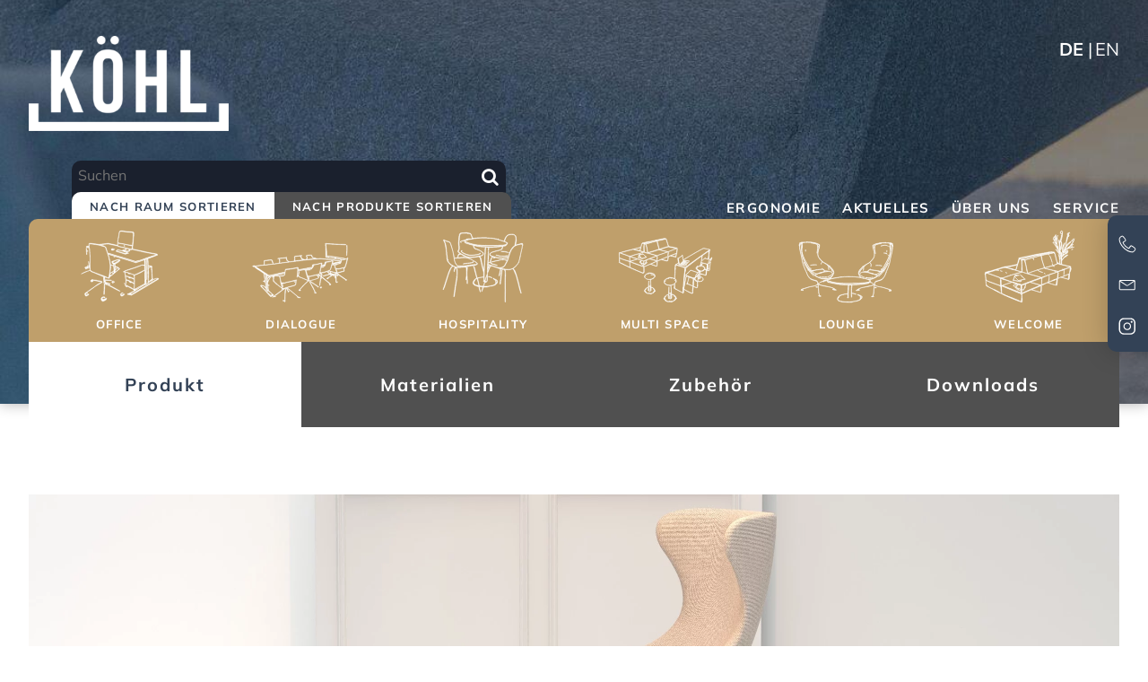

--- FILE ---
content_type: text/html; charset=utf-8
request_url: https://www.koehl.com/uebersicht/karisma-wing/
body_size: 13022
content:
<!DOCTYPE html>
<html lang="de">
<head>

<meta charset="utf-8">
<!-- 
	TYPO3 Website made with ❤ by Simple Web-Solutions GmbH | info@simple-web-solutions.de

	This website is powered by TYPO3 - inspiring people to share!
	TYPO3 is a free open source Content Management Framework initially created by Kasper Skaarhoj and licensed under GNU/GPL.
	TYPO3 is copyright 1998-2025 of Kasper Skaarhoj. Extensions are copyright of their respective owners.
	Information and contribution at https://typo3.org/
-->


<link rel="icon" href="/_assets/cb0585a060c0cf56fe3e7ea78261431f/Icons/favicon.ico" type="image/vnd.microsoft.icon">
<title>KARISMA WING - Koehl</title>
<meta http-equiv="x-ua-compatible" content="IE=edge">
<meta name="generator" content="TYPO3 CMS">
<meta name="description" content="SO STELLEN WIR UNS IHREN LIEBLINGSPLATZ VOR">
<meta name="viewport" content="width=device-width, initial-scale=1, minimum-scale=1, user-scalable=yes">
<meta name="robots" content="index,follow">
<meta property="og:title" content="KARISMA WING">
<meta property="og:url" content="https://www.koehl.com/uebersicht/karisma-wing/">
<meta property="og:image" content="https://www.koehl.com/fileadmin/_processed_/a/5/csm_karisma_wing_intro_2420x889_2d7f3ce07b.jpg">
<meta property="og:locale" content="de_DE">
<meta property="og:locale:alternate" content="en_GB">
<meta property="og:type" content="website">
<meta property="og:site_name" content="Koehl">
<meta name="twitter:title" content="KARISMA WING">
<meta name="twitter:image" content="https://www.koehl.com/fileadmin/_processed_/a/5/csm_karisma_wing_intro_2420x889_2d7f3ce07b.jpg">
<meta name="twitter:card" content="summary">
<meta name="twitter:url" content="https://www.koehl.com/uebersicht/karisma-wing/">
<meta name="apple-mobile-web-app-capable" content="no">
<meta name="rating" content="General">
<meta name="last-modified" content="2025-03-14T12:07:31+01:00">
<meta name="audience" content="Alle">
<meta name="google" content="notranslate">
<meta name="dc.language" content="de">
<meta name="copyright" content="Koehl">
<meta name="geo.region" content="DE-HE">
<meta name="geo.placename" content="Rödermark">
<meta name="geo.position" content="49.965720;8.826600">
<meta name="icbm" content="49.965720,8.826600">

<link rel="stylesheet" href="/typo3temp/assets/compressed/merged-b04fb3e79a328e1f3eadebada0b595d9-9db55f9ee73dcacdb5ea712435d82fa3.css?1713245425" media="all">
<link rel="stylesheet" href="/typo3temp/assets/compressed/merged-5c22825f417299003fd919fc6422bd18-0e499ed89b96cbf353482a9195dc626d.css?1763361859" media="all">






<link rel="prev" href="/unverbindliche-anfrage/"><link rel="dns-prefetch" href="https://www.koehl.com/uebersicht/"><script>
    window.dataLayer = window.dataLayer || [];
    function gtag(){dataLayer.push(arguments);}
    gtag('consent', 'default', {
    'ad_storage': 'denied',
    'analytics_storage': 'denied',
    'ad_user_data': 'denied',
    'ad_personalization': 'denied'
    });
</script><!-- Google Tag Manager -->
<script>(function(w,d,s,l,i){w[l]=w[l]||[];w[l].push({'gtm.start':
new Date().getTime(),event:'gtm.js'});var f=d.getElementsByTagName(s)[0],
j=d.createElement(s),dl=l!='dataLayer'?'&l='+l:'';j.async=true;j.src=
'https://www.googletagmanager.com/gtm.js?id='+i+dl;f.parentNode.insertBefore(j,f);
})(window,document,'script','dataLayer','GTM-TCC8H83L');</script>
<!-- End Google Tag Manager --><script type="text/plain" data-cookiefirst-category="advertising">
    (function(d, w, b, t){
    var h = d.getElementsByTagName("head")[0];
    var s = d.createElement("script");
    s.src = b + "/t/script.js?c=" + t;
    h.appendChild(s);
    })(document, window, "https://ltracking.de", "680799462d03c70cb9ab3f7e");
</script>
<link rel="canonical" href="https://www.koehl.com/uebersicht/karisma-wing/"/>

<link rel="alternate" hreflang="de" href="https://www.koehl.com/uebersicht/karisma-wing/"/>
<link rel="alternate" hreflang="en" href="https://www.koehl.com/en/detail/karisma-wing/"/>
<link rel="alternate" hreflang="x-default" href="https://www.koehl.com/uebersicht/karisma-wing/"/>
</head>
<body id="p60" class="page-60 pagelevel-3 language-0 backendlayout-defaultproduct">


<div class="body-bg"><script src="https://consent.cookiefirst.com/sites/koehl.com-4adb7153-5c4a-4de6-9533-8b94bb987ba3/consent.js" async="async" data-silent-mode="true"></script><a class="sr-only sr-only-focusable" href="#page-content"><span>Springe zum Inhalt</span></a><header id="page-header" class="navbar navbar-mainnavigation navbar-normal navbar-expand-xl navbar-has-image search-enabled search-fullpage-layout"><div class="d-block container"><div class="d-flex header-top"><a class="navbar-brand navbar-brand-image" href="/"><img class="navbar-brand-logo-normal img-fluid" src="/typo3temp/assets/_processed_/9/e/csm_logo_6520f0d8a1.png" width="" height="150" alt="Koehl Logo" title="Koehl"></a><div class="d-none d-xl-block col navbar-nav-container"><ul id="language-menu" class="list-inline mb-0 language-menu"><li class="list-inline-item active"><a href="/uebersicht/karisma-wing/" hreflang="de" title="Deutsch"><span>DE</span></a></li><li class="list-inline-item"><a href="/en/detail/karisma-wing/" hreflang="en" title="English"><span>EN</span></a></li></ul></div></div><div class="d-flex header-bottom row"><div class="col navbar-nav-container"><button class="order-2 navbar-toggler collapsed" type="button" data-toggle="collapse" data-bs-toggle="collapse" data-target="#mainnavigation" data-bs-target="#mainnavigation" aria-expanded="false" aria-label="Toggle navigation"><span class="navbar-toggler-icon"></span><span class="navbar-toggler-icon"></span><span class="navbar-toggler-icon"></span><span class="navbar-toggler-icon"></span></button><div class="d-none d-xl-block searchnavigation"><form method="post" id="tx_indexedsearch_header" name="tx_indexedsearch_pi2"
      action="/suche/q/"><div class="tx-indexedsearch-hidden-fields"><input type="hidden" name="tx_indexedsearch_pi2[search][_sections]" value="0"><input id="tx_indexedsearch_freeIndexUid" type="hidden" name="tx_indexedsearch_pi2[search][_freeIndexUid]" value="_"><input type="hidden" name="tx_indexedsearch_pi2[search][ext]" value=""><input type="hidden" name="tx_indexedsearch_pi2[search][searchType]" value="1"><input type="hidden" name="tx_indexedsearch_pi2[search][defaultOperand]" value="0"><input type="hidden" name="tx_indexedsearch_pi2[search][mediaType]" value="-1"><input type="hidden" name="tx_indexedsearch_pi2[search][sortOrder]" value="rank_flag"><input type="hidden" name="tx_indexedsearch_pi2[search][group]" value=""><input type="hidden" name="tx_indexedsearch_pi2[search][languageUid]" value="0"><input type="hidden" name="tx_indexedsearch_pi2[search][desc]" value=""><input type="hidden" name="tx_indexedsearch_pi2[search][numberOfResults]" value="10"><input type="hidden" name="tx_indexedsearch_pi2[search][extendedSearch]" value=""></div><input
		name="tx_indexedsearch_pi2[search][sword]"
		value=""
		id="tx-indexedsearch-searchbox-sword"
		class="tx-indexedsearch-searchbox-sword searchbox-sword"
		placeholder="Suchen"
	><button
		type="submit"
		name="tx_indexedsearch_pi2[search][submitButton]"
		value="Suche"
		id="tx-indexedsearch-searchbox-button-submit"
		class="btn tx-indexedsearch-searchbox-button searchbox-button"
	><i class="fa fa-search" ></i></button></form></div><nav id="headermetanavigation" class="order-1 navbar-collapse"><ul role="tablist" class="nav nav-tabs flex-row text-center px-0"><li class="nav-item flex-fill" role="presentation"><a id="tab-0"
				   class="nav-link  active" href="#tab-content-0"
				   data-toggle="tab" data-bs-toggle="tab" data-bs-target="#tab-content-0" role="tab"
				   aria-controls="tab-content-0" aria-selected="true"><span class="navbar-item-text">Nach Raum sortieren</span></a></li><li class="nav-item flex-fill" role="presentation"><a id="tab-1"
				   class="nav-link " href="#tab-content-1"
				   data-toggle="tab" data-bs-toggle="tab" data-bs-target="#tab-content-1" role="tab"
				   aria-controls="tab-content-1" aria-selected="false"><span class="navbar-item-text">Nach Produkte sortieren</span></a></li></ul><div class="tab-content"><div id="tab-content-0" role="tabpanel" aria-labelledby="tab-content-0-tab" class="tab-pane fade  show active"><ul id="tab-list-0" class="dropdown-menu show"><li class="nav-item"><div class="nav-link stage-2 submenu-toggler" data-bs-toggle="collapse"
								 data-bs-target="#productmenu-office"
								 aria-controls="productmenu-office" role="button" aria-expanded="false"><div class="w-100"><img class="nav-link-image" loading="lazy" src="/fileadmin/user_upload/swscore_koehl/01_navcat_icons/kategorie_skizzen_bold_raum_office.svg" width="200" height="160" alt="" /></div><span class="navbar-item-text">Office</span></div><div id="productmenu-office" class="productmenu--container collapse multi-collapse" data-bs-parent="#tab-list-0"><div class="productmenu--close">
			Einklappen
			<button type="button" class="btn-close text-reset" data-bs-toggle="collapse"
					data-bs-target="#productmenu-office"
					aria-controls="productmenu-office"
					aria-expanded="true" aria-label="Close"></button></div><div class="row productmenu--list"><div class="col-12 productmenu--title"><p>Moderne Bürostühle</p></div><div class="col-6 col-xl-3 productmenu--item"><a title="Produkt - SELLEO HI" href="/uebersicht/selleo-hi/"><div class="w-100"><img class="nav-link-thumbnail" loading="lazy" src="/fileadmin/_processed_/2/5/csm_selleo_hi_thumbnail_d7a98af092.jpg" width="250" height="258" alt="" /></div><div class="w-100"><span class="productmenu--text">SELLEO HI</span></div></a></div><div class="col-6 col-xl-3 productmenu--item"><a title="Produkt - SELLEO" href="/uebersicht/selleo/"><div class="w-100"><img class="nav-link-thumbnail" loading="lazy" src="/fileadmin/_processed_/2/d/csm_selleo_thumbnail_b2a6b19c77.jpg" width="250" height="258" alt="" /></div><div class="w-100"><span class="productmenu--text">SELLEO</span></div></a></div><div class="col-6 col-xl-3 productmenu--item"><a title="Produkt - KANSEO" href="/uebersicht/kanseo/"><div class="w-100"><img class="nav-link-thumbnail" loading="lazy" src="/fileadmin/_processed_/8/4/csm_kanseo_thumbnail_06e59ab8ca.jpg" width="250" height="258" alt="" /></div><div class="w-100"><span class="productmenu--text">KANSEO</span></div></a></div><div class="col-6 col-xl-3 productmenu--item"><a title="Produkt - TEMPEO" href="/uebersicht/tempeo/"><div class="w-100"><img class="nav-link-thumbnail" loading="lazy" src="/fileadmin/_processed_/f/7/csm_tempeo_thumbnail_cee31ceb8c.jpg" width="250" height="258" alt="" /></div><div class="w-100"><span class="productmenu--text">TEMPEO</span></div></a></div><div class="col-6 col-xl-3 productmenu--item"><a title="Produkt - ANTEO" href="/uebersicht/anteo/"><div class="w-100"><img class="nav-link-thumbnail" loading="lazy" src="/fileadmin/_processed_/a/2/csm_anto_thumbnail_8f3c61add6.jpg" width="250" height="258" alt="" /></div><div class="w-100"><span class="productmenu--text">ANTEO</span></div></a></div><div class="col-6 col-xl-3 productmenu--item"><a title="Produkt - ANTEO ALU Drehstuhl" href="/uebersicht/anteo-alu-drehstuhl/"><div class="w-100"><img class="nav-link-thumbnail" loading="lazy" src="/fileadmin/_processed_/2/0/csm_anto_alu_thumbnail_772b5bd9ed.jpg" width="250" height="258" alt="" /></div><div class="w-100"><span class="productmenu--text">ANTEO ALU Drehstuhl</span></div></a></div><div class="col-6 col-xl-3 productmenu--item"><a title="Produkt - ANTEO ALU HI" href="/uebersicht/anteo-alu-high/"><div class="w-100"><img class="nav-link-thumbnail" loading="lazy" src="/fileadmin/_processed_/3/6/csm_anteo_alu_konferenz_thumbmail_ec0a34d2e2.jpg" width="250" height="258" alt="" /></div><div class="w-100"><span class="productmenu--text">ANTEO ALU HI</span></div></a></div><div class="col-6 col-xl-3 productmenu--item"><a title="Produkt - ANTEO ALU MID" href="/uebersicht/anteo-alu-konferenz-mid/"><div class="w-100"><img class="nav-link-thumbnail" loading="lazy" src="/fileadmin/_processed_/5/9/csm_anteo_alu_thumbnail_neu_f09b326752.jpg" width="250" height="258" alt="" /></div><div class="w-100"><span class="productmenu--text">ANTEO ALU MID</span></div></a></div><div class="col-6 col-xl-3 productmenu--item"><a title="Produkt - ANTEO KONFERENZ" href="/uebersicht/anteo-konferenz/"><div class="w-100"><img class="nav-link-thumbnail" loading="lazy" src="/fileadmin/_processed_/6/9/csm_anteo_thumbnail_neu_d633c78967.jpg" width="250" height="258" alt="" /></div><div class="w-100"><span class="productmenu--text">ANTEO KONFERENZ</span></div></a></div><div class="col-6 col-xl-3 productmenu--item"><a title="Produkt - KLEAN" href="/uebersicht/klean/"><div class="w-100"><img class="nav-link-thumbnail" loading="lazy" src="/fileadmin/_processed_/0/1/csm_klean_thumbnail_51971d8981.jpg" width="250" height="258" alt="" /></div><div class="w-100"><span class="productmenu--text">KLEAN</span></div></a></div><div class="col-6 col-xl-3 productmenu--item"><a title="Produkt - KARISMA CHAIR" href="/uebersicht/karisma-chair/"><div class="w-100"><img class="nav-link-thumbnail" loading="lazy" src="/fileadmin/_processed_/0/e/csm_karisma_chair_thumbnail_7a654ecc6a.jpg" width="250" height="258" alt="" /></div><div class="w-100"><span class="productmenu--text">KARISMA CHAIR</span></div></a></div><div class="col-6 col-xl-3 productmenu--item"><a title="Produkt - ARTISO XL" href="/uebersicht/artiso-xl/"><div class="w-100"><img class="nav-link-thumbnail" loading="lazy" src="/fileadmin/_processed_/f/c/csm_artiso_xl_544ef6ba63.jpg" width="250" height="258" alt="" /></div><div class="w-100"><span class="productmenu--text">ARTISO XL</span></div></a></div><div class="col-6 col-xl-3 productmenu--item"><a title="Produkt - IWO" href="/uebersicht/iwo/"><div class="w-100"><img class="nav-link-thumbnail" loading="lazy" src="/fileadmin/_processed_/b/7/csm_iwo_dd044328a7.jpg" width="250" height="258" alt="" /></div><div class="w-100"><span class="productmenu--text">IWO</span></div></a></div><div class="col-6 col-xl-3 productmenu--item"><a title="Produkt - ONGO FREE" href="/uebersicht/free/"><div class="w-100"><img class="nav-link-thumbnail" loading="lazy" src="/fileadmin/_processed_/b/f/csm_ongo_free_500x516_thumbnail_3_f2fc096cc8.jpg" width="250" height="258" alt="" /></div><div class="w-100"><span class="productmenu--text">ONGO FREE</span></div></a></div><div class="col-6 col-xl-3 productmenu--item"><a title="Produkt - ONGO CLASSIC" href="/uebersicht/ongo-classic/"><div class="w-100"><img class="nav-link-thumbnail" loading="lazy" src="/fileadmin/_processed_/0/3/csm_ongo_classic_500x516_thumbnail_c8fbe4d821.jpg" width="250" height="258" alt="" /></div><div class="w-100"><span class="productmenu--text">ONGO CLASSIC</span></div></a></div><div class="col-6 col-xl-3 productmenu--item"><a title="Produkt - ONGO SPARK" href="/uebersicht/ongo-spark/"><div class="w-100"><img class="nav-link-thumbnail" loading="lazy" src="/fileadmin/_processed_/4/e/csm_ongo_spark_500x516_thumbnail_2_1906b85e0f.jpg" width="250" height="258" alt="" /></div><div class="w-100"><span class="productmenu--text">ONGO SPARK</span></div></a></div></div><div class="row productmenu--list"><div class="col-12 productmenu--title"><p>KÖHL Klassiker</p></div><div class="col-6 col-xl-3 productmenu--item"><a title="Produkt - SELLEO CLASSIC und EDGE" href="/uebersicht/selleo-classic-und-edge/"><div class="w-100"><img class="nav-link-thumbnail" loading="lazy" src="/fileadmin/_processed_/6/a/csm_selleo_edge_thumbnail_neu_1c0b380a6a.jpg" width="250" height="258" alt="" /></div><div class="w-100"><span class="productmenu--text">SELLEO CLASSIC und EDGE</span></div></a></div><div class="col-6 col-xl-3 productmenu--item"><a title="Produkt - SALVEO" href="/uebersicht/salveo/"><div class="w-100"><img class="nav-link-thumbnail" loading="lazy" src="/fileadmin/_processed_/4/2/csm_salveo_thumbnail_neu_d36e29f67f.jpg" width="250" height="258" alt="" /></div><div class="w-100"><span class="productmenu--text">SALVEO</span></div></a></div><div class="col-6 col-xl-3 productmenu--item"><a title="Produkt - MIREO" href="/uebersicht/mireo/"><div class="w-100"><img class="nav-link-thumbnail" loading="lazy" src="/fileadmin/_processed_/7/b/csm_mireo_thumbnail_neu_1dd79570a4.jpg" width="250" height="258" alt="" /></div><div class="w-100"><span class="productmenu--text">MIREO</span></div></a></div><div class="col-6 col-xl-3 productmenu--item"><a title="Produkt - SELLEO KONFERENZ" href="/uebersicht/selleo-konferenz/"><div class="w-100"><img class="nav-link-thumbnail" loading="lazy" src="/fileadmin/_processed_/f/d/csm_selleo_konferenz_thumbnail_neu_1b3bc09638.jpg" width="250" height="258" alt="" /></div><div class="w-100"><span class="productmenu--text">SELLEO KONFERENZ</span></div></a></div></div></div></li><li class="nav-item"><div class="nav-link stage-2 submenu-toggler" data-bs-toggle="collapse"
								 data-bs-target="#productmenu-dialogue"
								 aria-controls="productmenu-dialogue" role="button" aria-expanded="false"><div class="w-100"><img class="nav-link-image" loading="lazy" src="/fileadmin/user_upload/swscore_koehl/01_navcat_icons/kategorie_skizzen_bold_raum_dialogue.svg" width="200" height="160" alt="" /></div><span class="navbar-item-text">Dialogue</span></div><div id="productmenu-dialogue" class="productmenu--container collapse multi-collapse" data-bs-parent="#tab-list-0"><div class="productmenu--close">
			Einklappen
			<button type="button" class="btn-close text-reset" data-bs-toggle="collapse"
					data-bs-target="#productmenu-dialogue"
					aria-controls="productmenu-dialogue"
					aria-expanded="true" aria-label="Close"></button></div><div class="row productmenu--list"><div class="col-12 productmenu--title"><p>Konferenz und Schulung</p></div><div class="col-6 col-xl-3 productmenu--item"><a title="Produkt - KLEAN" href="/uebersicht/klean/"><div class="w-100"><img class="nav-link-thumbnail" loading="lazy" src="/fileadmin/_processed_/0/1/csm_klean_thumbnail_51971d8981.jpg" width="250" height="258" alt="" /></div><div class="w-100"><span class="productmenu--text">KLEAN</span></div></a></div><div class="col-6 col-xl-3 productmenu--item"><a title="Produkt - KARISMA CHAIR" href="/uebersicht/karisma-chair/"><div class="w-100"><img class="nav-link-thumbnail" loading="lazy" src="/fileadmin/_processed_/0/e/csm_karisma_chair_thumbnail_7a654ecc6a.jpg" width="250" height="258" alt="" /></div><div class="w-100"><span class="productmenu--text">KARISMA CHAIR</span></div></a></div><div class="col-6 col-xl-3 productmenu--item"><a title="Produkt - KOLLEG MEHRZWECKSTUHL" href="/uebersicht/kolleg-mehrzweckstuhl/"><div class="w-100"><img class="nav-link-thumbnail" loading="lazy" src="/fileadmin/_processed_/3/0/csm_kampus_90148ea937.jpg" width="250" height="258" alt="" title="kolleg_403.jpg" /></div><div class="w-100"><span class="productmenu--text">KOLLEG MEHRZWECKSTUHL</span></div></a></div><div class="col-6 col-xl-3 productmenu--item"><a title="Produkt - KOLLEG BARHOCKER" href="/uebersicht/kolleg-barhocker/"><div class="w-100"><img class="nav-link-thumbnail" loading="lazy" src="/fileadmin/_processed_/9/1/csm_kampus_barhocker_4fff87611e.jpg" width="250" height="258" alt="" /></div><div class="w-100"><span class="productmenu--text">KOLLEG BARHOCKER</span></div></a></div><div class="col-6 col-xl-3 productmenu--item"><a title="Produkt - ARTISO S" href="/uebersicht/artiso-s/"><div class="w-100"><img class="nav-link-thumbnail" loading="lazy" src="/fileadmin/_processed_/9/a/csm_artiso_s_01_152ef15d5f.jpg" width="250" height="258" alt="" /></div><div class="w-100"><span class="productmenu--text">ARTISO S</span></div></a></div><div class="col-6 col-xl-3 productmenu--item"><a title="Produkt - ARTISO M" href="/uebersicht/artiso-m/"><div class="w-100"><img class="nav-link-thumbnail" loading="lazy" src="/fileadmin/user_upload/swscore_koehl/produkte/artiso/m/thumbnail/artiso_m.jpg" width="250" height="258" alt="" /></div><div class="w-100"><span class="productmenu--text">ARTISO M</span></div></a></div><div class="col-6 col-xl-3 productmenu--item"><a title="Produkt - ARTISO L" href="/uebersicht/artiso-l/"><div class="w-100"><img class="nav-link-thumbnail" loading="lazy" src="/fileadmin/_processed_/a/9/csm_artiso_l_a469e21c64.jpg" width="250" height="258" alt="" /></div><div class="w-100"><span class="productmenu--text">ARTISO L</span></div></a></div><div class="col-6 col-xl-3 productmenu--item"><a title="Produkt - ARTISO XL" href="/uebersicht/artiso-xl/"><div class="w-100"><img class="nav-link-thumbnail" loading="lazy" src="/fileadmin/_processed_/f/c/csm_artiso_xl_544ef6ba63.jpg" width="250" height="258" alt="" /></div><div class="w-100"><span class="productmenu--text">ARTISO XL</span></div></a></div><div class="col-6 col-xl-3 productmenu--item"><a title="Produkt - ANTEO ALU HI" href="/uebersicht/anteo-alu-high/"><div class="w-100"><img class="nav-link-thumbnail" loading="lazy" src="/fileadmin/_processed_/3/6/csm_anteo_alu_konferenz_thumbmail_ec0a34d2e2.jpg" width="250" height="258" alt="" /></div><div class="w-100"><span class="productmenu--text">ANTEO ALU HI</span></div></a></div><div class="col-6 col-xl-3 productmenu--item"><a title="Produkt - ANTEO ALU MID" href="/uebersicht/anteo-alu-konferenz-mid/"><div class="w-100"><img class="nav-link-thumbnail" loading="lazy" src="/fileadmin/_processed_/5/9/csm_anteo_alu_thumbnail_neu_f09b326752.jpg" width="250" height="258" alt="" /></div><div class="w-100"><span class="productmenu--text">ANTEO ALU MID</span></div></a></div><div class="col-6 col-xl-3 productmenu--item"><a title="Produkt - ANTEO KONFERENZ" href="/uebersicht/anteo-konferenz/"><div class="w-100"><img class="nav-link-thumbnail" loading="lazy" src="/fileadmin/_processed_/6/9/csm_anteo_thumbnail_neu_d633c78967.jpg" width="250" height="258" alt="" /></div><div class="w-100"><span class="productmenu--text">ANTEO KONFERENZ</span></div></a></div><div class="col-6 col-xl-3 productmenu--item"><a title="Produkt - SELLEO KONFERENZ" href="/uebersicht/selleo-konferenz/"><div class="w-100"><img class="nav-link-thumbnail" loading="lazy" src="/fileadmin/_processed_/f/d/csm_selleo_konferenz_thumbnail_neu_1b3bc09638.jpg" width="250" height="258" alt="" /></div><div class="w-100"><span class="productmenu--text">SELLEO KONFERENZ</span></div></a></div><div class="col-6 col-xl-3 productmenu--item"><a title="Produkt - CONSITO" href="/uebersicht/consito/"><div class="w-100"><img class="nav-link-thumbnail" loading="lazy" src="/fileadmin/_processed_/3/4/csm_consito_thumbnail_2_1213a33e9a.jpg" width="250" height="258" alt="" /></div><div class="w-100"><span class="productmenu--text">CONSITO</span></div></a></div></div></div></li><li class="nav-item"><div class="nav-link stage-2 submenu-toggler" data-bs-toggle="collapse"
								 data-bs-target="#productmenu-hospitality"
								 aria-controls="productmenu-hospitality" role="button" aria-expanded="false"><div class="w-100"><img class="nav-link-image" loading="lazy" src="/fileadmin/user_upload/swscore_koehl/01_navcat_icons/kategorie_skizzen_bold_raum_hospitality.svg" width="200" height="160" alt="" /></div><span class="navbar-item-text">Hospitality</span></div><div id="productmenu-hospitality" class="productmenu--container collapse multi-collapse" data-bs-parent="#tab-list-0"><div class="productmenu--close">
			Einklappen
			<button type="button" class="btn-close text-reset" data-bs-toggle="collapse"
					data-bs-target="#productmenu-hospitality"
					aria-controls="productmenu-hospitality"
					aria-expanded="true" aria-label="Close"></button></div><div class="row productmenu--list"><div class="col-12 productmenu--title"><p>Hospitality</p></div><div class="col-6 col-xl-3 productmenu--item"><a title="Produkt - KOLLEG MEHRZWECKSTUHL" href="/uebersicht/kolleg-mehrzweckstuhl/"><div class="w-100"><img class="nav-link-thumbnail" loading="lazy" src="/fileadmin/_processed_/3/0/csm_kampus_90148ea937.jpg" width="250" height="258" alt="" title="kolleg_403.jpg" /></div><div class="w-100"><span class="productmenu--text">KOLLEG MEHRZWECKSTUHL</span></div></a></div><div class="col-6 col-xl-3 productmenu--item"><a title="Produkt - KOLLEG THEKENSTUHL" href="/uebersicht/kolleg-thekenstuhl/"><div class="w-100"><img class="nav-link-thumbnail" loading="lazy" src="/fileadmin/_processed_/2/b/csm_kolleg_theke_thumbnail_2_dc2f050605.jpg" width="250" height="258" alt="" /></div><div class="w-100"><span class="productmenu--text">KOLLEG THEKENSTUHL</span></div></a></div><div class="col-6 col-xl-3 productmenu--item"><a title="Produkt - KOLLEG BARHOCKER" href="/uebersicht/kolleg-barhocker/"><div class="w-100"><img class="nav-link-thumbnail" loading="lazy" src="/fileadmin/_processed_/9/1/csm_kampus_barhocker_4fff87611e.jpg" width="250" height="258" alt="" /></div><div class="w-100"><span class="productmenu--text">KOLLEG BARHOCKER</span></div></a></div><div class="col-6 col-xl-3 productmenu--item"><a title="Produkt - KLEAN" href="/uebersicht/klean/"><div class="w-100"><img class="nav-link-thumbnail" loading="lazy" src="/fileadmin/_processed_/0/1/csm_klean_thumbnail_51971d8981.jpg" width="250" height="258" alt="" /></div><div class="w-100"><span class="productmenu--text">KLEAN</span></div></a></div><div class="col-6 col-xl-3 productmenu--item"><a title="Produkt - KARISMA CHAIR" href="/uebersicht/karisma-chair/"><div class="w-100"><img class="nav-link-thumbnail" loading="lazy" src="/fileadmin/_processed_/0/e/csm_karisma_chair_thumbnail_7a654ecc6a.jpg" width="250" height="258" alt="" /></div><div class="w-100"><span class="productmenu--text">KARISMA CHAIR</span></div></a></div><div class="col-6 col-xl-3 productmenu--item"><a title="Produkt - KONNEX QUAD" href="/uebersicht/konnex-quad/"><div class="w-100"><img class="nav-link-thumbnail" loading="lazy" src="/fileadmin/_processed_/6/4/csm_konnex_quad_ba31523758.jpg" width="250" height="258" alt="" /></div><div class="w-100"><span class="productmenu--text">KONNEX QUAD</span></div></a></div><div class="col-6 col-xl-3 productmenu--item"><a title="Produkt - KONNEX RADIUS" href="/uebersicht/konnex-radius/"><div class="w-100"><img class="nav-link-thumbnail" loading="lazy" src="/fileadmin/_processed_/6/9/csm_konnex_radius_71cba00b43.jpg" width="250" height="258" alt="" /></div><div class="w-100"><span class="productmenu--text">KONNEX RADIUS</span></div></a></div><div class="col-6 col-xl-3 productmenu--item"><a title="Produkt - KONNEX TABLE HALF" href="/uebersicht/konnex-table-half/"><div class="w-100"><img class="nav-link-thumbnail" loading="lazy" src="/fileadmin/_processed_/2/e/csm_konnex_table_s_2bd22913a9.jpg" width="250" height="258" alt="" /></div><div class="w-100"><span class="productmenu--text">KONNEX TABLE HALF</span></div></a></div><div class="col-6 col-xl-3 productmenu--item"><a title="Produkt - KONNEX TABLE FULL" href="/uebersicht/konnex-table-full-1/"><div class="w-100"><img class="nav-link-thumbnail" loading="lazy" src="/fileadmin/_processed_/d/1/csm_konnex_table_l_6a56aa8a40.jpg" width="250" height="258" alt="" /></div><div class="w-100"><span class="productmenu--text">KONNEX TABLE FULL</span></div></a></div><div class="col-6 col-xl-3 productmenu--item"><a title="Produkt - KONNEX TABLAR" href="/uebersicht/konnex-tablar/"><div class="w-100"><img class="nav-link-thumbnail" loading="lazy" src="/fileadmin/_processed_/7/8/csm_konnex_tablar_2_8f518cefb5.jpg" width="250" height="258" alt="" /></div><div class="w-100"><span class="productmenu--text">KONNEX TABLAR</span></div></a></div><div class="col-6 col-xl-3 productmenu--item"><a title="Produkt - KNOB" href="/uebersicht/knob/"><div class="w-100"><img class="nav-link-thumbnail" loading="lazy" src="/fileadmin/_processed_/7/8/csm_knob_tn2_8cc18e9535.jpg" width="250" height="258" alt="" /></div><div class="w-100"><span class="productmenu--text">KNOB</span></div></a></div><div class="col-6 col-xl-3 productmenu--item"><a title="Produkt - CONSITO" href="/uebersicht/consito/"><div class="w-100"><img class="nav-link-thumbnail" loading="lazy" src="/fileadmin/_processed_/3/4/csm_consito_thumbnail_2_1213a33e9a.jpg" width="250" height="258" alt="" /></div><div class="w-100"><span class="productmenu--text">CONSITO</span></div></a></div><div class="col-6 col-xl-3 productmenu--item"><a title="Produkt - KONTAKT TABLE" href="/uebersicht/kontakt-table/"><div class="w-100"><img class="nav-link-thumbnail" loading="lazy" src="/fileadmin/_processed_/6/4/csm_kontakt_2_fe16d56120.jpg" width="250" height="258" alt="" /></div><div class="w-100"><span class="productmenu--text">KONTAKT TABLE</span></div></a></div></div></div></li><li class="nav-item"><div class="nav-link stage-2 submenu-toggler" data-bs-toggle="collapse"
								 data-bs-target="#productmenu-multispace"
								 aria-controls="productmenu-multispace" role="button" aria-expanded="false"><div class="w-100"><img class="nav-link-image" loading="lazy" src="/fileadmin/user_upload/swscore_koehl/01_navcat_icons/kategorie_skizzen_bold_raum_multi_space.svg" width="200" height="160" alt="" /></div><span class="navbar-item-text">Multi Space</span></div><div id="productmenu-multispace" class="productmenu--container collapse multi-collapse" data-bs-parent="#tab-list-0"><div class="productmenu--close">
			Einklappen
			<button type="button" class="btn-close text-reset" data-bs-toggle="collapse"
					data-bs-target="#productmenu-multispace"
					aria-controls="productmenu-multispace"
					aria-expanded="true" aria-label="Close"></button></div><div class="row productmenu--list"><div class="col-12 productmenu--title"><p>Multi Space</p></div><div class="col-6 col-xl-3 productmenu--item"><a title="Produkt - KANSEO" href="/uebersicht/kanseo/"><div class="w-100"><img class="nav-link-thumbnail" loading="lazy" src="/fileadmin/_processed_/8/4/csm_kanseo_thumbnail_06e59ab8ca.jpg" width="250" height="258" alt="" /></div><div class="w-100"><span class="productmenu--text">KANSEO</span></div></a></div><div class="col-6 col-xl-3 productmenu--item"><a title="Produkt - SELLEO" href="/uebersicht/selleo/"><div class="w-100"><img class="nav-link-thumbnail" loading="lazy" src="/fileadmin/_processed_/2/d/csm_selleo_thumbnail_b2a6b19c77.jpg" width="250" height="258" alt="" /></div><div class="w-100"><span class="productmenu--text">SELLEO</span></div></a></div><div class="col-6 col-xl-3 productmenu--item"><a title="Produkt - KOLLEG MEHRZWECKSTUHL" href="/uebersicht/kolleg-mehrzweckstuhl/"><div class="w-100"><img class="nav-link-thumbnail" loading="lazy" src="/fileadmin/_processed_/3/0/csm_kampus_90148ea937.jpg" width="250" height="258" alt="" title="kolleg_403.jpg" /></div><div class="w-100"><span class="productmenu--text">KOLLEG MEHRZWECKSTUHL</span></div></a></div><div class="col-6 col-xl-3 productmenu--item"><a title="Produkt - KOLLEG THEKENSTUHL" href="/uebersicht/kolleg-thekenstuhl/"><div class="w-100"><img class="nav-link-thumbnail" loading="lazy" src="/fileadmin/_processed_/2/b/csm_kolleg_theke_thumbnail_2_dc2f050605.jpg" width="250" height="258" alt="" /></div><div class="w-100"><span class="productmenu--text">KOLLEG THEKENSTUHL</span></div></a></div><div class="col-6 col-xl-3 productmenu--item"><a title="Produkt - KOLLEG BARHOCKER" href="/uebersicht/kolleg-barhocker/"><div class="w-100"><img class="nav-link-thumbnail" loading="lazy" src="/fileadmin/_processed_/9/1/csm_kampus_barhocker_4fff87611e.jpg" width="250" height="258" alt="" /></div><div class="w-100"><span class="productmenu--text">KOLLEG BARHOCKER</span></div></a></div><div class="col-6 col-xl-3 productmenu--item"><a title="Produkt - KARISMA CHAIR" href="/uebersicht/karisma-chair/"><div class="w-100"><img class="nav-link-thumbnail" loading="lazy" src="/fileadmin/_processed_/0/e/csm_karisma_chair_thumbnail_7a654ecc6a.jpg" width="250" height="258" alt="" /></div><div class="w-100"><span class="productmenu--text">KARISMA CHAIR</span></div></a></div><div class="col-6 col-xl-3 productmenu--item"><a title="Produkt - KARISMA MID" href="/uebersicht/karisma-chair-mid/"><div class="w-100"><img class="nav-link-thumbnail" loading="lazy" src="/fileadmin/_processed_/9/4/csm_karisma_lo_01_2b0e5be39f.jpg" width="250" height="258" alt="" /></div><div class="w-100"><span class="productmenu--text">KARISMA MID</span></div></a></div><div class="col-6 col-xl-3 productmenu--item"><a title="Produkt - KARISMA TABLAR" href="/uebersicht/karisma-tablar/"><div class="w-100"><img class="nav-link-thumbnail" loading="lazy" src="/fileadmin/_processed_/8/7/csm_karisma_tablar_soft_f515f9e020.jpg" width="250" height="258" alt="" /></div><div class="w-100"><span class="productmenu--text">KARISMA TABLAR</span></div></a></div><div class="col-6 col-xl-3 productmenu--item"><a title="Produkt - KLEAN" href="/uebersicht/klean/"><div class="w-100"><img class="nav-link-thumbnail" loading="lazy" src="/fileadmin/_processed_/0/1/csm_klean_thumbnail_51971d8981.jpg" width="250" height="258" alt="" /></div><div class="w-100"><span class="productmenu--text">KLEAN</span></div></a></div><div class="col-6 col-xl-3 productmenu--item"><a title="Produkt - IWO" href="/uebersicht/iwo/"><div class="w-100"><img class="nav-link-thumbnail" loading="lazy" src="/fileadmin/_processed_/b/7/csm_iwo_dd044328a7.jpg" width="250" height="258" alt="" /></div><div class="w-100"><span class="productmenu--text">IWO</span></div></a></div><div class="col-6 col-xl-3 productmenu--item"><a title="Produkt - ONGO CLASSIC" href="/uebersicht/ongo-classic/"><div class="w-100"><img class="nav-link-thumbnail" loading="lazy" src="/fileadmin/_processed_/0/3/csm_ongo_classic_500x516_thumbnail_c8fbe4d821.jpg" width="250" height="258" alt="" /></div><div class="w-100"><span class="productmenu--text">ONGO CLASSIC</span></div></a></div><div class="col-6 col-xl-3 productmenu--item"><a title="Produkt - ONGO FREE" href="/uebersicht/free/"><div class="w-100"><img class="nav-link-thumbnail" loading="lazy" src="/fileadmin/_processed_/b/f/csm_ongo_free_500x516_thumbnail_3_f2fc096cc8.jpg" width="250" height="258" alt="" /></div><div class="w-100"><span class="productmenu--text">ONGO FREE</span></div></a></div><div class="col-6 col-xl-3 productmenu--item"><a title="Produkt - ONGO SPARK" href="/uebersicht/ongo-spark/"><div class="w-100"><img class="nav-link-thumbnail" loading="lazy" src="/fileadmin/_processed_/4/e/csm_ongo_spark_500x516_thumbnail_2_1906b85e0f.jpg" width="250" height="258" alt="" /></div><div class="w-100"><span class="productmenu--text">ONGO SPARK</span></div></a></div><div class="col-6 col-xl-3 productmenu--item"><a title="Produkt - ONGO MEET" href="/uebersicht/ongo-meet/"><div class="w-100"><img class="nav-link-thumbnail" loading="lazy" src="/fileadmin/_processed_/1/0/csm_ongo_meet_500x516_thumbnail_557ee09554.jpg" width="250" height="258" alt="" /></div><div class="w-100"><span class="productmenu--text">ONGO MEET</span></div></a></div><div class="col-6 col-xl-3 productmenu--item"><a title="Produkt - KONNEX QUAD" href="/uebersicht/konnex-quad/"><div class="w-100"><img class="nav-link-thumbnail" loading="lazy" src="/fileadmin/_processed_/6/4/csm_konnex_quad_ba31523758.jpg" width="250" height="258" alt="" /></div><div class="w-100"><span class="productmenu--text">KONNEX QUAD</span></div></a></div><div class="col-6 col-xl-3 productmenu--item"><a title="Produkt - KONNEX RADIUS" href="/uebersicht/konnex-radius/"><div class="w-100"><img class="nav-link-thumbnail" loading="lazy" src="/fileadmin/_processed_/6/9/csm_konnex_radius_71cba00b43.jpg" width="250" height="258" alt="" /></div><div class="w-100"><span class="productmenu--text">KONNEX RADIUS</span></div></a></div><div class="col-6 col-xl-3 productmenu--item"><a title="Produkt - KONNEX TABLE HALF" href="/uebersicht/konnex-table-half/"><div class="w-100"><img class="nav-link-thumbnail" loading="lazy" src="/fileadmin/_processed_/2/e/csm_konnex_table_s_2bd22913a9.jpg" width="250" height="258" alt="" /></div><div class="w-100"><span class="productmenu--text">KONNEX TABLE HALF</span></div></a></div><div class="col-6 col-xl-3 productmenu--item"><a title="Produkt - KONNEX TABLE FULL" href="/uebersicht/konnex-table-full-1/"><div class="w-100"><img class="nav-link-thumbnail" loading="lazy" src="/fileadmin/_processed_/d/1/csm_konnex_table_l_6a56aa8a40.jpg" width="250" height="258" alt="" /></div><div class="w-100"><span class="productmenu--text">KONNEX TABLE FULL</span></div></a></div><div class="col-6 col-xl-3 productmenu--item"><a title="Produkt - KONNEX TABLAR" href="/uebersicht/konnex-tablar/"><div class="w-100"><img class="nav-link-thumbnail" loading="lazy" src="/fileadmin/_processed_/7/8/csm_konnex_tablar_2_8f518cefb5.jpg" width="250" height="258" alt="" /></div><div class="w-100"><span class="productmenu--text">KONNEX TABLAR</span></div></a></div><div class="col-6 col-xl-3 productmenu--item"><a title="Produkt - KNOB" href="/uebersicht/knob/"><div class="w-100"><img class="nav-link-thumbnail" loading="lazy" src="/fileadmin/_processed_/7/8/csm_knob_tn2_8cc18e9535.jpg" width="250" height="258" alt="" /></div><div class="w-100"><span class="productmenu--text">KNOB</span></div></a></div></div></div></li><li class="nav-item"><div class="nav-link stage-2 submenu-toggler" data-bs-toggle="collapse"
								 data-bs-target="#productmenu-lounge"
								 aria-controls="productmenu-lounge" role="button" aria-expanded="false"><div class="w-100"><img class="nav-link-image" loading="lazy" src="/fileadmin/user_upload/swscore_koehl/01_navcat_icons/kategorie_skizzen_bold_raum_lounge.svg" width="200" height="160" alt="" /></div><span class="navbar-item-text">Lounge</span></div><div id="productmenu-lounge" class="productmenu--container collapse multi-collapse" data-bs-parent="#tab-list-0"><div class="productmenu--close">
			Einklappen
			<button type="button" class="btn-close text-reset" data-bs-toggle="collapse"
					data-bs-target="#productmenu-lounge"
					aria-controls="productmenu-lounge"
					aria-expanded="true" aria-label="Close"></button></div><div class="row productmenu--list"><div class="col-12 productmenu--title"><p>Lounge</p></div><div class="col-6 col-xl-3 productmenu--item"><a title="Produkt - ARTISO LOUNGE MID" href="/uebersicht/artiso-lounge-mid/"><div class="w-100"><img class="nav-link-thumbnail" loading="lazy" src="/fileadmin/_processed_/a/8/csm_artiso_lounge_mid_thumb3_075ff082a0.jpg" width="250" height="258" alt="" /></div><div class="w-100"><span class="productmenu--text">ARTISO LOUNGE MID</span></div></a></div><div class="col-6 col-xl-3 productmenu--item"><a title="Produkt - ARTISO LOUNGE BENCH" href="/uebersicht/artiso-lounge-bench/"><div class="w-100"><img class="nav-link-thumbnail" loading="lazy" src="/fileadmin/_processed_/e/b/csm_artiso_bench_thumb_2_34eaf7b048.jpg" width="250" height="258" alt="" /></div><div class="w-100"><span class="productmenu--text">ARTISO LOUNGE BENCH</span></div></a></div><div class="col-6 col-xl-3 productmenu--item"><a title="Produkt - ARTISO LOUNGE WING" href="/uebersicht/artiso-lounge-wing/"><div class="w-100"><img class="nav-link-thumbnail" loading="lazy" src="/fileadmin/_processed_/a/6/csm_artiso_wing_stool_thumbnail_b195c64e9a.jpg" width="250" height="258" alt="" /></div><div class="w-100"><span class="productmenu--text">ARTISO LOUNGE WING</span></div></a></div><div class="col-6 col-xl-3 productmenu--item"><a title="Produkt - KLEAN" href="/uebersicht/klean/"><div class="w-100"><img class="nav-link-thumbnail" loading="lazy" src="/fileadmin/_processed_/0/1/csm_klean_thumbnail_51971d8981.jpg" width="250" height="258" alt="" /></div><div class="w-100"><span class="productmenu--text">KLEAN</span></div></a></div><div class="col-6 col-xl-3 productmenu--item"><a title="Produkt - KARISMA CHAIR" href="/uebersicht/karisma-chair/"><div class="w-100"><img class="nav-link-thumbnail" loading="lazy" src="/fileadmin/_processed_/0/e/csm_karisma_chair_thumbnail_7a654ecc6a.jpg" width="250" height="258" alt="" /></div><div class="w-100"><span class="productmenu--text">KARISMA CHAIR</span></div></a></div><div class="col-6 col-xl-3 productmenu--item"><a title="Produkt - KARISMA MID" href="/uebersicht/karisma-chair-mid/"><div class="w-100"><img class="nav-link-thumbnail" loading="lazy" src="/fileadmin/_processed_/9/4/csm_karisma_lo_01_2b0e5be39f.jpg" width="250" height="258" alt="" /></div><div class="w-100"><span class="productmenu--text">KARISMA MID</span></div></a></div><div class="col-6 col-xl-3 productmenu--item"><a title="Produkt - KARISMA TABLAR" href="/uebersicht/karisma-tablar/"><div class="w-100"><img class="nav-link-thumbnail" loading="lazy" src="/fileadmin/_processed_/8/7/csm_karisma_tablar_soft_f515f9e020.jpg" width="250" height="258" alt="" /></div><div class="w-100"><span class="productmenu--text">KARISMA TABLAR</span></div></a></div><div class="col-6 col-xl-3 productmenu--item"><a title="Produkt - KARISMA WING" href="/uebersicht/karisma-wing/"><div class="w-100"><img class="nav-link-thumbnail" loading="lazy" src="/fileadmin/_processed_/d/9/csm_karisma_wing_stool_thumbnail_19bdc923e9.jpg" width="250" height="258" alt="" /></div><div class="w-100"><span class="productmenu--text">KARISMA WING</span></div></a></div><div class="col-6 col-xl-3 productmenu--item"><a title="Produkt - KONNEX QUAD" href="/uebersicht/konnex-quad/"><div class="w-100"><img class="nav-link-thumbnail" loading="lazy" src="/fileadmin/_processed_/6/4/csm_konnex_quad_ba31523758.jpg" width="250" height="258" alt="" /></div><div class="w-100"><span class="productmenu--text">KONNEX QUAD</span></div></a></div><div class="col-6 col-xl-3 productmenu--item"><a title="Produkt - KONNEX RADIUS" href="/uebersicht/konnex-radius/"><div class="w-100"><img class="nav-link-thumbnail" loading="lazy" src="/fileadmin/_processed_/6/9/csm_konnex_radius_71cba00b43.jpg" width="250" height="258" alt="" /></div><div class="w-100"><span class="productmenu--text">KONNEX RADIUS</span></div></a></div><div class="col-6 col-xl-3 productmenu--item"><a title="Produkt - KONNEX TABLE HALF" href="/uebersicht/konnex-table-half/"><div class="w-100"><img class="nav-link-thumbnail" loading="lazy" src="/fileadmin/_processed_/2/e/csm_konnex_table_s_2bd22913a9.jpg" width="250" height="258" alt="" /></div><div class="w-100"><span class="productmenu--text">KONNEX TABLE HALF</span></div></a></div><div class="col-6 col-xl-3 productmenu--item"><a title="Produkt - KONNEX TABLE FULL" href="/uebersicht/konnex-table-full-1/"><div class="w-100"><img class="nav-link-thumbnail" loading="lazy" src="/fileadmin/_processed_/d/1/csm_konnex_table_l_6a56aa8a40.jpg" width="250" height="258" alt="" /></div><div class="w-100"><span class="productmenu--text">KONNEX TABLE FULL</span></div></a></div><div class="col-6 col-xl-3 productmenu--item"><a title="Produkt - KONNEX TABLAR" href="/uebersicht/konnex-tablar/"><div class="w-100"><img class="nav-link-thumbnail" loading="lazy" src="/fileadmin/_processed_/7/8/csm_konnex_tablar_2_8f518cefb5.jpg" width="250" height="258" alt="" /></div><div class="w-100"><span class="productmenu--text">KONNEX TABLAR</span></div></a></div><div class="col-6 col-xl-3 productmenu--item"><a title="Produkt - KNOB" href="/uebersicht/knob/"><div class="w-100"><img class="nav-link-thumbnail" loading="lazy" src="/fileadmin/_processed_/7/8/csm_knob_tn2_8cc18e9535.jpg" width="250" height="258" alt="" /></div><div class="w-100"><span class="productmenu--text">KNOB</span></div></a></div><div class="col-6 col-xl-3 productmenu--item"><a title="Produkt - KONTAKT TABLE" href="/uebersicht/kontakt-table/"><div class="w-100"><img class="nav-link-thumbnail" loading="lazy" src="/fileadmin/_processed_/6/4/csm_kontakt_2_fe16d56120.jpg" width="250" height="258" alt="" /></div><div class="w-100"><span class="productmenu--text">KONTAKT TABLE</span></div></a></div></div></div></li><li class="nav-item"><div class="nav-link stage-2 submenu-toggler" data-bs-toggle="collapse"
								 data-bs-target="#productmenu-welcome"
								 aria-controls="productmenu-welcome" role="button" aria-expanded="false"><div class="w-100"><img class="nav-link-image" loading="lazy" src="/fileadmin/user_upload/swscore_koehl/01_navcat_icons/kategorie_skizzen_bold_raum_welcome.svg" width="200" height="160" alt="" /></div><span class="navbar-item-text">Welcome</span></div><div id="productmenu-welcome" class="productmenu--container collapse multi-collapse" data-bs-parent="#tab-list-0"><div class="productmenu--close">
			Einklappen
			<button type="button" class="btn-close text-reset" data-bs-toggle="collapse"
					data-bs-target="#productmenu-welcome"
					aria-controls="productmenu-welcome"
					aria-expanded="true" aria-label="Close"></button></div><div class="row productmenu--list"><div class="col-12 productmenu--title"><p>Welcome</p></div><div class="col-6 col-xl-3 productmenu--item"><a title="Produkt - KARISMA CHAIR" href="/uebersicht/karisma-chair/"><div class="w-100"><img class="nav-link-thumbnail" loading="lazy" src="/fileadmin/_processed_/0/e/csm_karisma_chair_thumbnail_7a654ecc6a.jpg" width="250" height="258" alt="" /></div><div class="w-100"><span class="productmenu--text">KARISMA CHAIR</span></div></a></div><div class="col-6 col-xl-3 productmenu--item"><a title="Produkt - KARISMA MID" href="/uebersicht/karisma-chair-mid/"><div class="w-100"><img class="nav-link-thumbnail" loading="lazy" src="/fileadmin/_processed_/9/4/csm_karisma_lo_01_2b0e5be39f.jpg" width="250" height="258" alt="" /></div><div class="w-100"><span class="productmenu--text">KARISMA MID</span></div></a></div><div class="col-6 col-xl-3 productmenu--item"><a title="Produkt - KARISMA TABLAR" href="/uebersicht/karisma-tablar/"><div class="w-100"><img class="nav-link-thumbnail" loading="lazy" src="/fileadmin/_processed_/8/7/csm_karisma_tablar_soft_f515f9e020.jpg" width="250" height="258" alt="" /></div><div class="w-100"><span class="productmenu--text">KARISMA TABLAR</span></div></a></div><div class="col-6 col-xl-3 productmenu--item"><a title="Produkt - KARISMA WING" href="/uebersicht/karisma-wing/"><div class="w-100"><img class="nav-link-thumbnail" loading="lazy" src="/fileadmin/_processed_/d/9/csm_karisma_wing_stool_thumbnail_19bdc923e9.jpg" width="250" height="258" alt="" /></div><div class="w-100"><span class="productmenu--text">KARISMA WING</span></div></a></div><div class="col-6 col-xl-3 productmenu--item"><a title="Produkt - KONNEX QUAD" href="/uebersicht/konnex-quad/"><div class="w-100"><img class="nav-link-thumbnail" loading="lazy" src="/fileadmin/_processed_/6/4/csm_konnex_quad_ba31523758.jpg" width="250" height="258" alt="" /></div><div class="w-100"><span class="productmenu--text">KONNEX QUAD</span></div></a></div><div class="col-6 col-xl-3 productmenu--item"><a title="Produkt - KONNEX RADIUS" href="/uebersicht/konnex-radius/"><div class="w-100"><img class="nav-link-thumbnail" loading="lazy" src="/fileadmin/_processed_/6/9/csm_konnex_radius_71cba00b43.jpg" width="250" height="258" alt="" /></div><div class="w-100"><span class="productmenu--text">KONNEX RADIUS</span></div></a></div><div class="col-6 col-xl-3 productmenu--item"><a title="Produkt - KONNEX TABLE HALF" href="/uebersicht/konnex-table-half/"><div class="w-100"><img class="nav-link-thumbnail" loading="lazy" src="/fileadmin/_processed_/2/e/csm_konnex_table_s_2bd22913a9.jpg" width="250" height="258" alt="" /></div><div class="w-100"><span class="productmenu--text">KONNEX TABLE HALF</span></div></a></div><div class="col-6 col-xl-3 productmenu--item"><a title="Produkt - KONNEX TABLE FULL" href="/uebersicht/konnex-table-full-1/"><div class="w-100"><img class="nav-link-thumbnail" loading="lazy" src="/fileadmin/_processed_/d/1/csm_konnex_table_l_6a56aa8a40.jpg" width="250" height="258" alt="" /></div><div class="w-100"><span class="productmenu--text">KONNEX TABLE FULL</span></div></a></div><div class="col-6 col-xl-3 productmenu--item"><a title="Produkt - KONNEX TABLAR" href="/uebersicht/konnex-tablar/"><div class="w-100"><img class="nav-link-thumbnail" loading="lazy" src="/fileadmin/_processed_/7/8/csm_konnex_tablar_2_8f518cefb5.jpg" width="250" height="258" alt="" /></div><div class="w-100"><span class="productmenu--text">KONNEX TABLAR</span></div></a></div><div class="col-6 col-xl-3 productmenu--item"><a title="Produkt - KNOB" href="/uebersicht/knob/"><div class="w-100"><img class="nav-link-thumbnail" loading="lazy" src="/fileadmin/_processed_/7/8/csm_knob_tn2_8cc18e9535.jpg" width="250" height="258" alt="" /></div><div class="w-100"><span class="productmenu--text">KNOB</span></div></a></div><div class="col-6 col-xl-3 productmenu--item"><a title="Produkt - KLEAN" href="/uebersicht/klean/"><div class="w-100"><img class="nav-link-thumbnail" loading="lazy" src="/fileadmin/_processed_/0/1/csm_klean_thumbnail_51971d8981.jpg" width="250" height="258" alt="" /></div><div class="w-100"><span class="productmenu--text">KLEAN</span></div></a></div><div class="col-6 col-xl-3 productmenu--item"><a title="Produkt - KOLLEG MEHRZWECKSTUHL" href="/uebersicht/kolleg-mehrzweckstuhl/"><div class="w-100"><img class="nav-link-thumbnail" loading="lazy" src="/fileadmin/_processed_/3/0/csm_kampus_90148ea937.jpg" width="250" height="258" alt="" title="kolleg_403.jpg" /></div><div class="w-100"><span class="productmenu--text">KOLLEG MEHRZWECKSTUHL</span></div></a></div><div class="col-6 col-xl-3 productmenu--item"><a title="Produkt - ARTISO S" href="/uebersicht/artiso-s/"><div class="w-100"><img class="nav-link-thumbnail" loading="lazy" src="/fileadmin/_processed_/9/a/csm_artiso_s_01_152ef15d5f.jpg" width="250" height="258" alt="" /></div><div class="w-100"><span class="productmenu--text">ARTISO S</span></div></a></div><div class="col-6 col-xl-3 productmenu--item"><a title="Produkt - ARTISO M" href="/uebersicht/artiso-m/"><div class="w-100"><img class="nav-link-thumbnail" loading="lazy" src="/fileadmin/user_upload/swscore_koehl/produkte/artiso/m/thumbnail/artiso_m.jpg" width="250" height="258" alt="" /></div><div class="w-100"><span class="productmenu--text">ARTISO M</span></div></a></div><div class="col-6 col-xl-3 productmenu--item"><a title="Produkt - ANTEO ALU MID" href="/uebersicht/anteo-alu-konferenz-mid/"><div class="w-100"><img class="nav-link-thumbnail" loading="lazy" src="/fileadmin/_processed_/5/9/csm_anteo_alu_thumbnail_neu_f09b326752.jpg" width="250" height="258" alt="" /></div><div class="w-100"><span class="productmenu--text">ANTEO ALU MID</span></div></a></div><div class="col-6 col-xl-3 productmenu--item"><a title="Produkt - ARTISO LOUNGE BENCH" href="/uebersicht/artiso-lounge-bench/"><div class="w-100"><img class="nav-link-thumbnail" loading="lazy" src="/fileadmin/_processed_/e/b/csm_artiso_bench_thumb_2_34eaf7b048.jpg" width="250" height="258" alt="" /></div><div class="w-100"><span class="productmenu--text">ARTISO LOUNGE BENCH</span></div></a></div><div class="col-6 col-xl-3 productmenu--item"><a title="Produkt - ANTEO KONFERENZ" href="/uebersicht/anteo-konferenz/"><div class="w-100"><img class="nav-link-thumbnail" loading="lazy" src="/fileadmin/_processed_/6/9/csm_anteo_thumbnail_neu_d633c78967.jpg" width="250" height="258" alt="" /></div><div class="w-100"><span class="productmenu--text">ANTEO KONFERENZ</span></div></a></div><div class="col-6 col-xl-3 productmenu--item"><a title="Produkt - CONSITO" href="/uebersicht/consito/"><div class="w-100"><img class="nav-link-thumbnail" loading="lazy" src="/fileadmin/_processed_/3/4/csm_consito_thumbnail_2_1213a33e9a.jpg" width="250" height="258" alt="" /></div><div class="w-100"><span class="productmenu--text">CONSITO</span></div></a></div></div></div></li></ul></div><div id="tab-content-1" role="tabpanel" aria-labelledby="tab-content-1-tab" class="tab-pane fade "><ul id="tab-list-1" class="dropdown-menu show"><li class="nav-item"><div class="nav-link stage-2 submenu-toggler" data-bs-toggle="collapse"
								 data-bs-target="#productmenu-drehsthle"
								 aria-controls="productmenu-drehsthle" role="button" aria-expanded="false"><div class="w-100"><img class="nav-link-image" loading="lazy" src="/fileadmin/user_upload/swscore_koehl/01_navcat_icons/kategorie_skizzen_bold_produkttyp_drehstuehle.svg" width="200" height="160" alt="" /></div><span class="navbar-item-text">Drehstühle</span></div><div id="productmenu-drehsthle" class="productmenu--container collapse multi-collapse" data-bs-parent="#tab-list-1"><div class="productmenu--close">
			Einklappen
			<button type="button" class="btn-close text-reset" data-bs-toggle="collapse"
					data-bs-target="#productmenu-drehsthle"
					aria-controls="productmenu-drehsthle"
					aria-expanded="true" aria-label="Close"></button></div><div class="row productmenu--list"><div class="col-12 productmenu--title"><p>Drehstühle</p></div><div class="col-6 col-xl-3 productmenu--item"><a title="Produkt - TEMPEO" href="/uebersicht/tempeo/"><div class="w-100"><img class="nav-link-thumbnail" loading="lazy" src="/fileadmin/_processed_/f/7/csm_tempeo_thumbnail_cee31ceb8c.jpg" width="250" height="258" alt="" /></div><div class="w-100"><span class="productmenu--text">TEMPEO</span></div></a></div><div class="col-6 col-xl-3 productmenu--item"><a title="Produkt - SELLEO HI" href="/uebersicht/selleo-hi/"><div class="w-100"><img class="nav-link-thumbnail" loading="lazy" src="/fileadmin/_processed_/2/5/csm_selleo_hi_thumbnail_d7a98af092.jpg" width="250" height="258" alt="" /></div><div class="w-100"><span class="productmenu--text">SELLEO HI</span></div></a></div><div class="col-6 col-xl-3 productmenu--item"><a title="Produkt - SELLEO" href="/uebersicht/selleo/"><div class="w-100"><img class="nav-link-thumbnail" loading="lazy" src="/fileadmin/_processed_/2/d/csm_selleo_thumbnail_b2a6b19c77.jpg" width="250" height="258" alt="" /></div><div class="w-100"><span class="productmenu--text">SELLEO</span></div></a></div><div class="col-6 col-xl-3 productmenu--item"><a title="Produkt - KANSEO" href="/uebersicht/kanseo/"><div class="w-100"><img class="nav-link-thumbnail" loading="lazy" src="/fileadmin/_processed_/8/4/csm_kanseo_thumbnail_06e59ab8ca.jpg" width="250" height="258" alt="" /></div><div class="w-100"><span class="productmenu--text">KANSEO</span></div></a></div><div class="col-6 col-xl-3 productmenu--item"><a title="Produkt - ANTEO ALU SWIVEL" href="/uebersicht/anteo-alu-drehstuhl/"><div class="w-100"><img class="nav-link-thumbnail" loading="lazy" src="/fileadmin/_processed_/2/0/csm_anto_alu_thumbnail_772b5bd9ed.jpg" width="250" height="258" alt="" /></div><div class="w-100"><span class="productmenu--text">ANTEO ALU SWIVEL</span></div></a></div><div class="col-6 col-xl-3 productmenu--item"><a title="Produkt - ANTEO" href="/uebersicht/anteo/"><div class="w-100"><img class="nav-link-thumbnail" loading="lazy" src="/fileadmin/_processed_/a/2/csm_anto_thumbnail_8f3c61add6.jpg" width="250" height="258" alt="" /></div><div class="w-100"><span class="productmenu--text">ANTEO</span></div></a></div><div class="col-6 col-xl-3 productmenu--item"><a title="Produkt - SALVEO" href="/uebersicht/salveo/"><div class="w-100"><img class="nav-link-thumbnail" loading="lazy" src="/fileadmin/_processed_/4/2/csm_salveo_thumbnail_neu_d36e29f67f.jpg" width="250" height="258" alt="" /></div><div class="w-100"><span class="productmenu--text">SALVEO</span></div></a></div><div class="col-6 col-xl-3 productmenu--item"><a title="Produkt - MIREO" href="/uebersicht/mireo/"><div class="w-100"><img class="nav-link-thumbnail" loading="lazy" src="/fileadmin/_processed_/7/b/csm_mireo_thumbnail_neu_1dd79570a4.jpg" width="250" height="258" alt="" /></div><div class="w-100"><span class="productmenu--text">MIREO</span></div></a></div><div class="col-6 col-xl-3 productmenu--item"><a title="Produkt - SELLEO CLASSIC and EDGE" href="/uebersicht/selleo-classic-und-edge/"><div class="w-100"><img class="nav-link-thumbnail" loading="lazy" src="/fileadmin/_processed_/6/a/csm_selleo_edge_thumbnail_neu_1c0b380a6a.jpg" width="250" height="258" alt="" /></div><div class="w-100"><span class="productmenu--text">SELLEO CLASSIC and EDGE</span></div></a></div><div class="col-6 col-xl-3 productmenu--item"><a title="Produkt - SELLEO HI" href="/uebersicht/selleo-hi/"><div class="w-100"><img class="nav-link-thumbnail" loading="lazy" src="/fileadmin/_processed_/2/5/csm_selleo_hi_thumbnail_d7a98af092.jpg" width="250" height="258" alt="" /></div><div class="w-100"><span class="productmenu--text">SELLEO HI</span></div></a></div><div class="col-6 col-xl-3 productmenu--item"><a title="Produkt - SELLEO" href="/uebersicht/selleo/"><div class="w-100"><img class="nav-link-thumbnail" loading="lazy" src="/fileadmin/_processed_/2/d/csm_selleo_thumbnail_b2a6b19c77.jpg" width="250" height="258" alt="" /></div><div class="w-100"><span class="productmenu--text">SELLEO</span></div></a></div><div class="col-6 col-xl-3 productmenu--item"><a title="Produkt - KANSEO" href="/uebersicht/kanseo/"><div class="w-100"><img class="nav-link-thumbnail" loading="lazy" src="/fileadmin/_processed_/8/4/csm_kanseo_thumbnail_06e59ab8ca.jpg" width="250" height="258" alt="" /></div><div class="w-100"><span class="productmenu--text">KANSEO</span></div></a></div><div class="col-6 col-xl-3 productmenu--item"><a title="Produkt - ANTEO ALU Drehstuhl" href="/uebersicht/anteo-alu-drehstuhl/"><div class="w-100"><img class="nav-link-thumbnail" loading="lazy" src="/fileadmin/_processed_/2/0/csm_anto_alu_thumbnail_772b5bd9ed.jpg" width="250" height="258" alt="" /></div><div class="w-100"><span class="productmenu--text">ANTEO ALU Drehstuhl</span></div></a></div><div class="col-6 col-xl-3 productmenu--item"><a title="Produkt - TEMPEO" href="/uebersicht/tempeo/"><div class="w-100"><img class="nav-link-thumbnail" loading="lazy" src="/fileadmin/_processed_/f/7/csm_tempeo_thumbnail_cee31ceb8c.jpg" width="250" height="258" alt="" /></div><div class="w-100"><span class="productmenu--text">TEMPEO</span></div></a></div><div class="col-6 col-xl-3 productmenu--item"><a title="Produkt - ANTEO" href="/uebersicht/anteo/"><div class="w-100"><img class="nav-link-thumbnail" loading="lazy" src="/fileadmin/_processed_/a/2/csm_anto_thumbnail_8f3c61add6.jpg" width="250" height="258" alt="" /></div><div class="w-100"><span class="productmenu--text">ANTEO</span></div></a></div><div class="col-6 col-xl-3 productmenu--item"><a title="Produkt - SELLEO CLASSIC und EDGE" href="/uebersicht/selleo-classic-und-edge/"><div class="w-100"><img class="nav-link-thumbnail" loading="lazy" src="/fileadmin/_processed_/6/a/csm_selleo_edge_thumbnail_neu_1c0b380a6a.jpg" width="250" height="258" alt="" /></div><div class="w-100"><span class="productmenu--text">SELLEO CLASSIC und EDGE</span></div></a></div><div class="col-6 col-xl-3 productmenu--item"><a title="Produkt - SALVEO" href="/uebersicht/salveo/"><div class="w-100"><img class="nav-link-thumbnail" loading="lazy" src="/fileadmin/_processed_/4/2/csm_salveo_thumbnail_neu_d36e29f67f.jpg" width="250" height="258" alt="" /></div><div class="w-100"><span class="productmenu--text">SALVEO</span></div></a></div><div class="col-6 col-xl-3 productmenu--item"><a title="Produkt - MIREO" href="/uebersicht/mireo/"><div class="w-100"><img class="nav-link-thumbnail" loading="lazy" src="/fileadmin/_processed_/7/b/csm_mireo_thumbnail_neu_1dd79570a4.jpg" width="250" height="258" alt="" /></div><div class="w-100"><span class="productmenu--text">MIREO</span></div></a></div></div></div></li><li class="nav-item"><div class="nav-link stage-2 submenu-toggler" data-bs-toggle="collapse"
								 data-bs-target="#productmenu-konferenzsthle"
								 aria-controls="productmenu-konferenzsthle" role="button" aria-expanded="false"><div class="w-100"><img class="nav-link-image" loading="lazy" src="/fileadmin/user_upload/swscore_koehl/01_navcat_icons/kategorie_skizzen_bold_produkttyp_konferenzstuehle.svg" width="200" height="160" alt="" /></div><span class="navbar-item-text">Konferenzstühle</span></div><div id="productmenu-konferenzsthle" class="productmenu--container collapse multi-collapse" data-bs-parent="#tab-list-1"><div class="productmenu--close">
			Einklappen
			<button type="button" class="btn-close text-reset" data-bs-toggle="collapse"
					data-bs-target="#productmenu-konferenzsthle"
					aria-controls="productmenu-konferenzsthle"
					aria-expanded="true" aria-label="Close"></button></div><div class="row productmenu--list"><div class="col-12 productmenu--title"><p>Konferenzstühle</p></div><div class="col-6 col-xl-3 productmenu--item"><a title="Produkt - ARTISO XL" href="/uebersicht/artiso-xl/"><div class="w-100"><img class="nav-link-thumbnail" loading="lazy" src="/fileadmin/_processed_/f/c/csm_artiso_xl_544ef6ba63.jpg" width="250" height="258" alt="" /></div><div class="w-100"><span class="productmenu--text">ARTISO XL</span></div></a></div><div class="col-6 col-xl-3 productmenu--item"><a title="Produkt - KARISMA CHAIR" href="/uebersicht/karisma-chair/"><div class="w-100"><img class="nav-link-thumbnail" loading="lazy" src="/fileadmin/_processed_/0/e/csm_karisma_chair_thumbnail_7a654ecc6a.jpg" width="250" height="258" alt="" /></div><div class="w-100"><span class="productmenu--text">KARISMA CHAIR</span></div></a></div><div class="col-6 col-xl-3 productmenu--item"><a title="Produkt - KLEAN" href="/uebersicht/klean/"><div class="w-100"><img class="nav-link-thumbnail" loading="lazy" src="/fileadmin/_processed_/0/1/csm_klean_thumbnail_51971d8981.jpg" width="250" height="258" alt="" /></div><div class="w-100"><span class="productmenu--text">KLEAN</span></div></a></div><div class="col-6 col-xl-3 productmenu--item"><a title="Produkt - ANTEO ALU MID" href="/uebersicht/anteo-alu-konferenz-mid/"><div class="w-100"><img class="nav-link-thumbnail" loading="lazy" src="/fileadmin/_processed_/5/9/csm_anteo_alu_thumbnail_neu_f09b326752.jpg" width="250" height="258" alt="" /></div><div class="w-100"><span class="productmenu--text">ANTEO ALU MID</span></div></a></div><div class="col-6 col-xl-3 productmenu--item"><a title="Produkt - ANTEO CONFERENCE" href="/uebersicht/anteo-konferenz/"><div class="w-100"><img class="nav-link-thumbnail" loading="lazy" src="/fileadmin/_processed_/6/9/csm_anteo_thumbnail_neu_d633c78967.jpg" width="250" height="258" alt="" /></div><div class="w-100"><span class="productmenu--text">ANTEO CONFERENCE</span></div></a></div><div class="col-6 col-xl-3 productmenu--item"><a title="Produkt - ANTEO ALU HI" href="/uebersicht/anteo-alu-high/"><div class="w-100"><img class="nav-link-thumbnail" loading="lazy" src="/fileadmin/_processed_/3/6/csm_anteo_alu_konferenz_thumbmail_ec0a34d2e2.jpg" width="250" height="258" alt="" /></div><div class="w-100"><span class="productmenu--text">ANTEO ALU HI</span></div></a></div><div class="col-6 col-xl-3 productmenu--item"><a title="Produkt - ARTISO S" href="/uebersicht/artiso-s/"><div class="w-100"><img class="nav-link-thumbnail" loading="lazy" src="/fileadmin/_processed_/9/a/csm_artiso_s_01_152ef15d5f.jpg" width="250" height="258" alt="" /></div><div class="w-100"><span class="productmenu--text">ARTISO S</span></div></a></div><div class="col-6 col-xl-3 productmenu--item"><a title="Produkt - ARTISO M" href="/uebersicht/artiso-m/"><div class="w-100"><img class="nav-link-thumbnail" loading="lazy" src="/fileadmin/user_upload/swscore_koehl/produkte/artiso/m/thumbnail/artiso_m.jpg" width="250" height="258" alt="" /></div><div class="w-100"><span class="productmenu--text">ARTISO M</span></div></a></div><div class="col-6 col-xl-3 productmenu--item"><a title="Produkt - ARTISO L" href="/uebersicht/artiso-l/"><div class="w-100"><img class="nav-link-thumbnail" loading="lazy" src="/fileadmin/_processed_/a/9/csm_artiso_l_a469e21c64.jpg" width="250" height="258" alt="" /></div><div class="w-100"><span class="productmenu--text">ARTISO L</span></div></a></div><div class="col-6 col-xl-3 productmenu--item"><a title="Produkt - SELLEO CONFERENCE" href="/uebersicht/selleo-konferenz/"><div class="w-100"><img class="nav-link-thumbnail" loading="lazy" src="/fileadmin/_processed_/f/d/csm_selleo_konferenz_thumbnail_neu_1b3bc09638.jpg" width="250" height="258" alt="" /></div><div class="w-100"><span class="productmenu--text">SELLEO CONFERENCE</span></div></a></div><div class="col-6 col-xl-3 productmenu--item"><a title="Produkt - KOLLEG MULTIPURPOSE" href="/uebersicht/kolleg-mehrzweckstuhl/"><div class="w-100"><img class="nav-link-thumbnail" loading="lazy" src="/fileadmin/_processed_/3/0/csm_kampus_90148ea937.jpg" width="250" height="258" alt="" title="kolleg_403.jpg" /></div><div class="w-100"><span class="productmenu--text">KOLLEG MULTIPURPOSE</span></div></a></div><div class="col-6 col-xl-3 productmenu--item"><a title="Produkt - KLEAN" href="/uebersicht/klean/"><div class="w-100"><img class="nav-link-thumbnail" loading="lazy" src="/fileadmin/_processed_/0/1/csm_klean_thumbnail_51971d8981.jpg" width="250" height="258" alt="" /></div><div class="w-100"><span class="productmenu--text">KLEAN</span></div></a></div><div class="col-6 col-xl-3 productmenu--item"><a title="Produkt - KARISMA CHAIR" href="/uebersicht/karisma-chair/"><div class="w-100"><img class="nav-link-thumbnail" loading="lazy" src="/fileadmin/_processed_/0/e/csm_karisma_chair_thumbnail_7a654ecc6a.jpg" width="250" height="258" alt="" /></div><div class="w-100"><span class="productmenu--text">KARISMA CHAIR</span></div></a></div><div class="col-6 col-xl-3 productmenu--item"><a title="Produkt - ANTEO ALU MID" href="/uebersicht/anteo-alu-konferenz-mid/"><div class="w-100"><img class="nav-link-thumbnail" loading="lazy" src="/fileadmin/_processed_/5/9/csm_anteo_alu_thumbnail_neu_f09b326752.jpg" width="250" height="258" alt="" /></div><div class="w-100"><span class="productmenu--text">ANTEO ALU MID</span></div></a></div><div class="col-6 col-xl-3 productmenu--item"><a title="Produkt - SELLEO KONFERENZ" href="/uebersicht/selleo-konferenz/"><div class="w-100"><img class="nav-link-thumbnail" loading="lazy" src="/fileadmin/_processed_/f/d/csm_selleo_konferenz_thumbnail_neu_1b3bc09638.jpg" width="250" height="258" alt="" /></div><div class="w-100"><span class="productmenu--text">SELLEO KONFERENZ</span></div></a></div><div class="col-6 col-xl-3 productmenu--item"><a title="Produkt - ARTISO XL" href="/uebersicht/artiso-xl/"><div class="w-100"><img class="nav-link-thumbnail" loading="lazy" src="/fileadmin/_processed_/f/c/csm_artiso_xl_544ef6ba63.jpg" width="250" height="258" alt="" /></div><div class="w-100"><span class="productmenu--text">ARTISO XL</span></div></a></div><div class="col-6 col-xl-3 productmenu--item"><a title="Produkt - ARTISO L" href="/uebersicht/artiso-l/"><div class="w-100"><img class="nav-link-thumbnail" loading="lazy" src="/fileadmin/_processed_/a/9/csm_artiso_l_a469e21c64.jpg" width="250" height="258" alt="" /></div><div class="w-100"><span class="productmenu--text">ARTISO L</span></div></a></div><div class="col-6 col-xl-3 productmenu--item"><a title="Produkt - ARTISO M" href="/uebersicht/artiso-m/"><div class="w-100"><img class="nav-link-thumbnail" loading="lazy" src="/fileadmin/user_upload/swscore_koehl/produkte/artiso/m/thumbnail/artiso_m.jpg" width="250" height="258" alt="" /></div><div class="w-100"><span class="productmenu--text">ARTISO M</span></div></a></div><div class="col-6 col-xl-3 productmenu--item"><a title="Produkt - ARTISO S" href="/uebersicht/artiso-s/"><div class="w-100"><img class="nav-link-thumbnail" loading="lazy" src="/fileadmin/_processed_/9/a/csm_artiso_s_01_152ef15d5f.jpg" width="250" height="258" alt="" /></div><div class="w-100"><span class="productmenu--text">ARTISO S</span></div></a></div><div class="col-6 col-xl-3 productmenu--item"><a title="Produkt - ANTEO ALU HI" href="/uebersicht/anteo-alu-high/"><div class="w-100"><img class="nav-link-thumbnail" loading="lazy" src="/fileadmin/_processed_/3/6/csm_anteo_alu_konferenz_thumbmail_ec0a34d2e2.jpg" width="250" height="258" alt="" /></div><div class="w-100"><span class="productmenu--text">ANTEO ALU HI</span></div></a></div><div class="col-6 col-xl-3 productmenu--item"><a title="Produkt - ANTEO KONFERENZ" href="/uebersicht/anteo-konferenz/"><div class="w-100"><img class="nav-link-thumbnail" loading="lazy" src="/fileadmin/_processed_/6/9/csm_anteo_thumbnail_neu_d633c78967.jpg" width="250" height="258" alt="" /></div><div class="w-100"><span class="productmenu--text">ANTEO KONFERENZ</span></div></a></div><div class="col-6 col-xl-3 productmenu--item"><a title="Produkt - KOLLEG MEHRZWECKSTUHL" href="/uebersicht/kolleg-mehrzweckstuhl/"><div class="w-100"><img class="nav-link-thumbnail" loading="lazy" src="/fileadmin/_processed_/3/0/csm_kampus_90148ea937.jpg" width="250" height="258" alt="" title="kolleg_403.jpg" /></div><div class="w-100"><span class="productmenu--text">KOLLEG MEHRZWECKSTUHL</span></div></a></div></div></div></li><li class="nav-item"><div class="nav-link stage-2 submenu-toggler" data-bs-toggle="collapse"
								 data-bs-target="#productmenu-besuchersthle"
								 aria-controls="productmenu-besuchersthle" role="button" aria-expanded="false"><div class="w-100"><img class="nav-link-image" loading="lazy" src="/fileadmin/user_upload/swscore_koehl/01_navcat_icons/kategorie_skizzen_bold_produkttyp_beistellstuehle.svg" width="200" height="160" alt="" /></div><span class="navbar-item-text">Besucherstühle</span></div><div id="productmenu-besuchersthle" class="productmenu--container collapse multi-collapse" data-bs-parent="#tab-list-1"><div class="productmenu--close">
			Einklappen
			<button type="button" class="btn-close text-reset" data-bs-toggle="collapse"
					data-bs-target="#productmenu-besuchersthle"
					aria-controls="productmenu-besuchersthle"
					aria-expanded="true" aria-label="Close"></button></div><div class="row productmenu--list"><div class="col-12 productmenu--title"><p>Besucherstühle</p></div><div class="col-6 col-xl-3 productmenu--item"><a title="Produkt - KOLLEG BAR STOOL" href="/uebersicht/kolleg-barhocker/"><div class="w-100"><img class="nav-link-thumbnail" loading="lazy" src="/fileadmin/_processed_/9/1/csm_kampus_barhocker_4fff87611e.jpg" width="250" height="258" alt="" /></div><div class="w-100"><span class="productmenu--text">KOLLEG BAR STOOL</span></div></a></div><div class="col-6 col-xl-3 productmenu--item"><a title="Produkt - KOLLEG COUNTER STOOL" href="/uebersicht/kolleg-thekenstuhl/"><div class="w-100"><img class="nav-link-thumbnail" loading="lazy" src="/fileadmin/_processed_/2/b/csm_kolleg_theke_thumbnail_2_dc2f050605.jpg" width="250" height="258" alt="" /></div><div class="w-100"><span class="productmenu--text">KOLLEG COUNTER STOOL</span></div></a></div><div class="col-6 col-xl-3 productmenu--item"><a title="Produkt - KOLLEG MULTIPURPOSE" href="/uebersicht/kolleg-mehrzweckstuhl/"><div class="w-100"><img class="nav-link-thumbnail" loading="lazy" src="/fileadmin/_processed_/3/0/csm_kampus_90148ea937.jpg" width="250" height="258" alt="" title="kolleg_403.jpg" /></div><div class="w-100"><span class="productmenu--text">KOLLEG MULTIPURPOSE</span></div></a></div><div class="col-6 col-xl-3 productmenu--item"><a title="Produkt - CONSITO" href="/uebersicht/consito/"><div class="w-100"><img class="nav-link-thumbnail" loading="lazy" src="/fileadmin/_processed_/3/4/csm_consito_thumbnail_2_1213a33e9a.jpg" width="250" height="258" alt="" /></div><div class="w-100"><span class="productmenu--text">CONSITO</span></div></a></div><div class="col-6 col-xl-3 productmenu--item"><a title="Produkt - KLEAN" href="/uebersicht/klean/"><div class="w-100"><img class="nav-link-thumbnail" loading="lazy" src="/fileadmin/_processed_/0/1/csm_klean_thumbnail_51971d8981.jpg" width="250" height="258" alt="" /></div><div class="w-100"><span class="productmenu--text">KLEAN</span></div></a></div><div class="col-6 col-xl-3 productmenu--item"><a title="Produkt - KARISMA CHAIR" href="/uebersicht/karisma-chair/"><div class="w-100"><img class="nav-link-thumbnail" loading="lazy" src="/fileadmin/_processed_/0/e/csm_karisma_chair_thumbnail_7a654ecc6a.jpg" width="250" height="258" alt="" /></div><div class="w-100"><span class="productmenu--text">KARISMA CHAIR</span></div></a></div><div class="col-6 col-xl-3 productmenu--item"><a title="Produkt - KLEAN" href="/uebersicht/klean/"><div class="w-100"><img class="nav-link-thumbnail" loading="lazy" src="/fileadmin/_processed_/0/1/csm_klean_thumbnail_51971d8981.jpg" width="250" height="258" alt="" /></div><div class="w-100"><span class="productmenu--text">KLEAN</span></div></a></div><div class="col-6 col-xl-3 productmenu--item"><a title="Produkt - KARISMA CHAIR" href="/uebersicht/karisma-chair/"><div class="w-100"><img class="nav-link-thumbnail" loading="lazy" src="/fileadmin/_processed_/0/e/csm_karisma_chair_thumbnail_7a654ecc6a.jpg" width="250" height="258" alt="" /></div><div class="w-100"><span class="productmenu--text">KARISMA CHAIR</span></div></a></div><div class="col-6 col-xl-3 productmenu--item"><a title="Produkt - KOLLEG MEHRZWECKSTUHL" href="/uebersicht/kolleg-mehrzweckstuhl/"><div class="w-100"><img class="nav-link-thumbnail" loading="lazy" src="/fileadmin/_processed_/3/0/csm_kampus_90148ea937.jpg" width="250" height="258" alt="" title="kolleg_403.jpg" /></div><div class="w-100"><span class="productmenu--text">KOLLEG MEHRZWECKSTUHL</span></div></a></div><div class="col-6 col-xl-3 productmenu--item"><a title="Produkt - KOLLEG THEKENSTUHL" href="/uebersicht/kolleg-thekenstuhl/"><div class="w-100"><img class="nav-link-thumbnail" loading="lazy" src="/fileadmin/_processed_/2/b/csm_kolleg_theke_thumbnail_2_dc2f050605.jpg" width="250" height="258" alt="" /></div><div class="w-100"><span class="productmenu--text">KOLLEG THEKENSTUHL</span></div></a></div><div class="col-6 col-xl-3 productmenu--item"><a title="Produkt - KOLLEG BARHOCKER" href="/uebersicht/kolleg-barhocker/"><div class="w-100"><img class="nav-link-thumbnail" loading="lazy" src="/fileadmin/_processed_/9/1/csm_kampus_barhocker_4fff87611e.jpg" width="250" height="258" alt="" /></div><div class="w-100"><span class="productmenu--text">KOLLEG BARHOCKER</span></div></a></div><div class="col-6 col-xl-3 productmenu--item"><a title="Produkt - CONSITO" href="/uebersicht/consito/"><div class="w-100"><img class="nav-link-thumbnail" loading="lazy" src="/fileadmin/_processed_/3/4/csm_consito_thumbnail_2_1213a33e9a.jpg" width="250" height="258" alt="" /></div><div class="w-100"><span class="productmenu--text">CONSITO</span></div></a></div></div></div></li><li class="nav-item"><div class="nav-link stage-2 submenu-toggler" data-bs-toggle="collapse"
								 data-bs-target="#productmenu-sessel"
								 aria-controls="productmenu-sessel" role="button" aria-expanded="false"><div class="w-100"><img class="nav-link-image" loading="lazy" src="/fileadmin/user_upload/swscore_koehl/01_navcat_icons/kategorie_skizzen_bold_produkttyp_sessel.svg" width="200" height="160" alt="" /></div><span class="navbar-item-text">Sessel</span></div><div id="productmenu-sessel" class="productmenu--container collapse multi-collapse" data-bs-parent="#tab-list-1"><div class="productmenu--close">
			Einklappen
			<button type="button" class="btn-close text-reset" data-bs-toggle="collapse"
					data-bs-target="#productmenu-sessel"
					aria-controls="productmenu-sessel"
					aria-expanded="true" aria-label="Close"></button></div><div class="row productmenu--list"><div class="col-12 productmenu--title"><p>Sessel</p></div><div class="col-6 col-xl-3 productmenu--item"><a title="Produkt - ARTISO LOUNGE MID" href="/uebersicht/artiso-lounge-mid/"><div class="w-100"><img class="nav-link-thumbnail" loading="lazy" src="/fileadmin/_processed_/a/8/csm_artiso_lounge_mid_thumb3_075ff082a0.jpg" width="250" height="258" alt="" /></div><div class="w-100"><span class="productmenu--text">ARTISO LOUNGE MID</span></div></a></div><div class="col-6 col-xl-3 productmenu--item"><a title="Produkt - ARTISO LOUNGE STOOL" href="/uebersicht/artiso-lounge-stool/"><div class="w-100"><img class="nav-link-thumbnail" loading="lazy" src="/fileadmin/_processed_/b/3/csm_artiso_lounge_stool_thumb_614f0233fa.jpg" width="250" height="258" alt="" /></div><div class="w-100"><span class="productmenu--text">ARTISO LOUNGE STOOL</span></div></a></div><div class="col-6 col-xl-3 productmenu--item"><a title="Produkt - ARTISO LOUNGE WING" href="/uebersicht/artiso-lounge-wing/"><div class="w-100"><img class="nav-link-thumbnail" loading="lazy" src="/fileadmin/_processed_/a/6/csm_artiso_wing_stool_thumbnail_b195c64e9a.jpg" width="250" height="258" alt="" /></div><div class="w-100"><span class="productmenu--text">ARTISO LOUNGE WING</span></div></a></div><div class="col-6 col-xl-3 productmenu--item"><a title="Produkt - KARISMA STOOL" href="/uebersicht/karisma-stool/"><div class="w-100"><img class="nav-link-thumbnail" loading="lazy" src="/fileadmin/_processed_/2/0/csm_karisma_stool_thumbnail_63b56b1041.jpg" width="250" height="258" alt="" /></div><div class="w-100"><span class="productmenu--text">KARISMA STOOL</span></div></a></div><div class="col-6 col-xl-3 productmenu--item"><a title="Produkt - KARISMA HI" href="/uebersicht/karisma-hi/"><div class="w-100"><img class="nav-link-thumbnail" loading="lazy" src="/fileadmin/_processed_/5/0/csm_karisma_hi_2_ca21d581e3.jpg" width="250" height="258" alt="" /></div><div class="w-100"><span class="productmenu--text">KARISMA HI</span></div></a></div><div class="col-6 col-xl-3 productmenu--item"><a title="Produkt - KARISMA WING" href="/uebersicht/karisma-wing/"><div class="w-100"><img class="nav-link-thumbnail" loading="lazy" src="/fileadmin/_processed_/d/9/csm_karisma_wing_stool_thumbnail_19bdc923e9.jpg" width="250" height="258" alt="" /></div><div class="w-100"><span class="productmenu--text">KARISMA WING</span></div></a></div><div class="col-6 col-xl-3 productmenu--item"><a title="Produkt - KARISMA MID" href="/uebersicht/karisma-chair-mid/"><div class="w-100"><img class="nav-link-thumbnail" loading="lazy" src="/fileadmin/_processed_/9/4/csm_karisma_lo_01_2b0e5be39f.jpg" width="250" height="258" alt="" /></div><div class="w-100"><span class="productmenu--text">KARISMA MID</span></div></a></div><div class="col-6 col-xl-3 productmenu--item"><a title="Produkt - KARISMA WING" href="/uebersicht/karisma-wing/"><div class="w-100"><img class="nav-link-thumbnail" loading="lazy" src="/fileadmin/_processed_/d/9/csm_karisma_wing_stool_thumbnail_19bdc923e9.jpg" width="250" height="258" alt="" /></div><div class="w-100"><span class="productmenu--text">KARISMA WING</span></div></a></div><div class="col-6 col-xl-3 productmenu--item"><a title="Produkt - KARISMA HI" href="/uebersicht/karisma-hi/"><div class="w-100"><img class="nav-link-thumbnail" loading="lazy" src="/fileadmin/_processed_/5/0/csm_karisma_hi_2_ca21d581e3.jpg" width="250" height="258" alt="" /></div><div class="w-100"><span class="productmenu--text">KARISMA HI</span></div></a></div><div class="col-6 col-xl-3 productmenu--item"><a title="Produkt - KARISMA MID" href="/uebersicht/karisma-chair-mid/"><div class="w-100"><img class="nav-link-thumbnail" loading="lazy" src="/fileadmin/_processed_/9/4/csm_karisma_lo_01_2b0e5be39f.jpg" width="250" height="258" alt="" /></div><div class="w-100"><span class="productmenu--text">KARISMA MID</span></div></a></div><div class="col-6 col-xl-3 productmenu--item"><a title="Produkt - KARISMA STOOL" href="/uebersicht/karisma-stool/"><div class="w-100"><img class="nav-link-thumbnail" loading="lazy" src="/fileadmin/_processed_/2/0/csm_karisma_stool_thumbnail_63b56b1041.jpg" width="250" height="258" alt="" /></div><div class="w-100"><span class="productmenu--text">KARISMA STOOL</span></div></a></div><div class="col-6 col-xl-3 productmenu--item"><a title="Produkt - KARISMA TABLAR" href="/uebersicht/karisma-tablar/"><div class="w-100"><img class="nav-link-thumbnail" loading="lazy" src="/fileadmin/_processed_/8/7/csm_karisma_tablar_soft_f515f9e020.jpg" width="250" height="258" alt="" /></div><div class="w-100"><span class="productmenu--text">KARISMA TABLAR</span></div></a></div><div class="col-6 col-xl-3 productmenu--item"><a title="Produkt - ARTISO LOUNGE WING" href="/uebersicht/artiso-lounge-wing/"><div class="w-100"><img class="nav-link-thumbnail" loading="lazy" src="/fileadmin/_processed_/a/6/csm_artiso_wing_stool_thumbnail_b195c64e9a.jpg" width="250" height="258" alt="" /></div><div class="w-100"><span class="productmenu--text">ARTISO LOUNGE WING</span></div></a></div><div class="col-6 col-xl-3 productmenu--item"><a title="Produkt - ARTISO LOUNGE STOOL" href="/uebersicht/artiso-lounge-stool/"><div class="w-100"><img class="nav-link-thumbnail" loading="lazy" src="/fileadmin/_processed_/b/3/csm_artiso_lounge_stool_thumb_614f0233fa.jpg" width="250" height="258" alt="" /></div><div class="w-100"><span class="productmenu--text">ARTISO LOUNGE STOOL</span></div></a></div><div class="col-6 col-xl-3 productmenu--item"><a title="Produkt - ARTISO LOUNGE MID" href="/uebersicht/artiso-lounge-mid/"><div class="w-100"><img class="nav-link-thumbnail" loading="lazy" src="/fileadmin/_processed_/a/8/csm_artiso_lounge_mid_thumb3_075ff082a0.jpg" width="250" height="258" alt="" /></div><div class="w-100"><span class="productmenu--text">ARTISO LOUNGE MID</span></div></a></div></div></div></li><li class="nav-item"><div class="nav-link stage-2 submenu-toggler" data-bs-toggle="collapse"
								 data-bs-target="#productmenu-systeme"
								 aria-controls="productmenu-systeme" role="button" aria-expanded="false"><div class="w-100"><img class="nav-link-image" loading="lazy" src="/fileadmin/user_upload/swscore_koehl/01_navcat_icons/kategorie_skizzen_bold_produkttyp_systeme.svg" width="200" height="160" alt="" /></div><span class="navbar-item-text">Systeme</span></div><div id="productmenu-systeme" class="productmenu--container collapse multi-collapse" data-bs-parent="#tab-list-1"><div class="productmenu--close">
			Einklappen
			<button type="button" class="btn-close text-reset" data-bs-toggle="collapse"
					data-bs-target="#productmenu-systeme"
					aria-controls="productmenu-systeme"
					aria-expanded="true" aria-label="Close"></button></div><div class="row productmenu--list"><div class="col-12 productmenu--title"><p>Systeme</p></div><div class="col-6 col-xl-3 productmenu--item"><a title="Produkt - KONNEX RADIUS" href="/uebersicht/konnex-radius/"><div class="w-100"><img class="nav-link-thumbnail" loading="lazy" src="/fileadmin/_processed_/6/9/csm_konnex_radius_71cba00b43.jpg" width="250" height="258" alt="" /></div><div class="w-100"><span class="productmenu--text">KONNEX RADIUS</span></div></a></div><div class="col-6 col-xl-3 productmenu--item"><a title="Produkt - KONNEX QUAD" href="/uebersicht/konnex-quad/"><div class="w-100"><img class="nav-link-thumbnail" loading="lazy" src="/fileadmin/_processed_/6/4/csm_konnex_quad_ba31523758.jpg" width="250" height="258" alt="" /></div><div class="w-100"><span class="productmenu--text">KONNEX QUAD</span></div></a></div><div class="col-6 col-xl-3 productmenu--item"><a title="Produkt - KNOB" href="/uebersicht/knob/"><div class="w-100"><img class="nav-link-thumbnail" loading="lazy" src="/fileadmin/_processed_/7/8/csm_knob_tn2_8cc18e9535.jpg" width="250" height="258" alt="" /></div><div class="w-100"><span class="productmenu--text">KNOB</span></div></a></div><div class="col-6 col-xl-3 productmenu--item"><a title="Produkt - KONNEX RADIUS" href="/uebersicht/konnex-radius/"><div class="w-100"><img class="nav-link-thumbnail" loading="lazy" src="/fileadmin/_processed_/6/9/csm_konnex_radius_71cba00b43.jpg" width="250" height="258" alt="" /></div><div class="w-100"><span class="productmenu--text">KONNEX RADIUS</span></div></a></div><div class="col-6 col-xl-3 productmenu--item"><a title="Produkt - KONNEX QUAD" href="/uebersicht/konnex-quad/"><div class="w-100"><img class="nav-link-thumbnail" loading="lazy" src="/fileadmin/_processed_/6/4/csm_konnex_quad_ba31523758.jpg" width="250" height="258" alt="" /></div><div class="w-100"><span class="productmenu--text">KONNEX QUAD</span></div></a></div><div class="col-6 col-xl-3 productmenu--item"><a title="Produkt - KNOB" href="/uebersicht/knob/"><div class="w-100"><img class="nav-link-thumbnail" loading="lazy" src="/fileadmin/_processed_/7/8/csm_knob_tn2_8cc18e9535.jpg" width="250" height="258" alt="" /></div><div class="w-100"><span class="productmenu--text">KNOB</span></div></a></div></div></div></li><li class="nav-item"><div class="nav-link stage-2 submenu-toggler" data-bs-toggle="collapse"
								 data-bs-target="#productmenu-sofas"
								 aria-controls="productmenu-sofas" role="button" aria-expanded="false"><div class="w-100"><img class="nav-link-image" loading="lazy" src="/fileadmin/user_upload/swscore_koehl/01_navcat_icons/kategorie_skizzen_bold_produkttyp_sofas.svg" width="200" height="160" alt="" /></div><span class="navbar-item-text">Sofas</span></div><div id="productmenu-sofas" class="productmenu--container collapse multi-collapse" data-bs-parent="#tab-list-1"><div class="productmenu--close">
			Einklappen
			<button type="button" class="btn-close text-reset" data-bs-toggle="collapse"
					data-bs-target="#productmenu-sofas"
					aria-controls="productmenu-sofas"
					aria-expanded="true" aria-label="Close"></button></div><div class="row productmenu--list"><div class="col-12 productmenu--title"><p>Sofas</p></div><div class="col-6 col-xl-3 productmenu--item"><a title="Produkt - ARTISO LOUNGE BENCH" href="/uebersicht/artiso-lounge-bench/"><div class="w-100"><img class="nav-link-thumbnail" loading="lazy" src="/fileadmin/_processed_/e/b/csm_artiso_bench_thumb_2_34eaf7b048.jpg" width="250" height="258" alt="" /></div><div class="w-100"><span class="productmenu--text">ARTISO LOUNGE BENCH</span></div></a></div><div class="col-6 col-xl-3 productmenu--item"><a title="Produkt - ARTISO LOUNGE BENCH" href="/uebersicht/artiso-lounge-bench/"><div class="w-100"><img class="nav-link-thumbnail" loading="lazy" src="/fileadmin/_processed_/e/b/csm_artiso_bench_thumb_2_34eaf7b048.jpg" width="250" height="258" alt="" /></div><div class="w-100"><span class="productmenu--text">ARTISO LOUNGE BENCH</span></div></a></div></div></div></li><li class="nav-item"><div class="nav-link stage-2 submenu-toggler" data-bs-toggle="collapse"
								 data-bs-target="#productmenu-hocker"
								 aria-controls="productmenu-hocker" role="button" aria-expanded="false"><div class="w-100"><img class="nav-link-image" loading="lazy" src="/fileadmin/user_upload/swscore_koehl/01_navcat_icons/kategorie_skizzen_bold_produkttyp_hocker.svg" width="200" height="160" alt="" /></div><span class="navbar-item-text">Hocker</span></div><div id="productmenu-hocker" class="productmenu--container collapse multi-collapse" data-bs-parent="#tab-list-1"><div class="productmenu--close">
			Einklappen
			<button type="button" class="btn-close text-reset" data-bs-toggle="collapse"
					data-bs-target="#productmenu-hocker"
					aria-controls="productmenu-hocker"
					aria-expanded="true" aria-label="Close"></button></div><div class="row productmenu--list"><div class="col-12 productmenu--title"><p>Hocker</p></div><div class="col-6 col-xl-3 productmenu--item"><a title="Produkt - KNOB" href="/uebersicht/knob/"><div class="w-100"><img class="nav-link-thumbnail" loading="lazy" src="/fileadmin/_processed_/7/8/csm_knob_tn2_8cc18e9535.jpg" width="250" height="258" alt="" /></div><div class="w-100"><span class="productmenu--text">KNOB</span></div></a></div><div class="col-6 col-xl-3 productmenu--item"><a title="Produkt - ARTISO LOUNGE STOOL" href="/uebersicht/artiso-lounge-stool/"><div class="w-100"><img class="nav-link-thumbnail" loading="lazy" src="/fileadmin/_processed_/b/3/csm_artiso_lounge_stool_thumb_614f0233fa.jpg" width="250" height="258" alt="" /></div><div class="w-100"><span class="productmenu--text">ARTISO LOUNGE STOOL</span></div></a></div><div class="col-6 col-xl-3 productmenu--item"><a title="Produkt - KOLLEG BAR STOOL" href="/uebersicht/kolleg-barhocker/"><div class="w-100"><img class="nav-link-thumbnail" loading="lazy" src="/fileadmin/_processed_/9/1/csm_kampus_barhocker_4fff87611e.jpg" width="250" height="258" alt="" /></div><div class="w-100"><span class="productmenu--text">KOLLEG BAR STOOL</span></div></a></div><div class="col-6 col-xl-3 productmenu--item"><a title="Produkt - KOLLEG COUNTER STOOL" href="/uebersicht/kolleg-thekenstuhl/"><div class="w-100"><img class="nav-link-thumbnail" loading="lazy" src="/fileadmin/_processed_/2/b/csm_kolleg_theke_thumbnail_2_dc2f050605.jpg" width="250" height="258" alt="" /></div><div class="w-100"><span class="productmenu--text">KOLLEG COUNTER STOOL</span></div></a></div><div class="col-6 col-xl-3 productmenu--item"><a title="Produkt - KARISMA STOOL" href="/uebersicht/karisma-stool/"><div class="w-100"><img class="nav-link-thumbnail" loading="lazy" src="/fileadmin/_processed_/2/0/csm_karisma_stool_thumbnail_63b56b1041.jpg" width="250" height="258" alt="" /></div><div class="w-100"><span class="productmenu--text">KARISMA STOOL</span></div></a></div><div class="col-6 col-xl-3 productmenu--item"><a title="Produkt - IWO" href="/uebersicht/iwo/"><div class="w-100"><img class="nav-link-thumbnail" loading="lazy" src="/fileadmin/_processed_/b/7/csm_iwo_dd044328a7.jpg" width="250" height="258" alt="" /></div><div class="w-100"><span class="productmenu--text">IWO</span></div></a></div><div class="col-6 col-xl-3 productmenu--item"><a title="Produkt - NEW PFIFF" href="/uebersicht/new-pfiff/"><div class="w-100"><img class="nav-link-thumbnail" loading="lazy" src="/fileadmin/_processed_/d/a/csm_new_pfiff_thumbnail_neu_76febab3f7.jpg" width="250" height="258" alt="" /></div><div class="w-100"><span class="productmenu--text">NEW PFIFF</span></div></a></div><div class="col-6 col-xl-3 productmenu--item"><a title="Produkt - ONGO CLASSIC" href="/uebersicht/ongo-classic/"><div class="w-100"><img class="nav-link-thumbnail" loading="lazy" src="/fileadmin/_processed_/0/3/csm_ongo_classic_500x516_thumbnail_c8fbe4d821.jpg" width="250" height="258" alt="" /></div><div class="w-100"><span class="productmenu--text">ONGO CLASSIC</span></div></a></div><div class="col-6 col-xl-3 productmenu--item"><a title="Produkt - ONGO FREE" href="/uebersicht/free/"><div class="w-100"><img class="nav-link-thumbnail" loading="lazy" src="/fileadmin/_processed_/b/f/csm_ongo_free_500x516_thumbnail_3_f2fc096cc8.jpg" width="250" height="258" alt="" /></div><div class="w-100"><span class="productmenu--text">ONGO FREE</span></div></a></div><div class="col-6 col-xl-3 productmenu--item"><a title="Produkt - ONGO STAND" href="/uebersicht/ongo-stand/"><div class="w-100"><img class="nav-link-thumbnail" loading="lazy" src="/fileadmin/_processed_/0/b/csm_ongo_stand_500x516_thumbnail_2_8c4826c2fa.jpg" width="250" height="258" alt="" /></div><div class="w-100"><span class="productmenu--text">ONGO STAND</span></div></a></div><div class="col-6 col-xl-3 productmenu--item"><a title="Produkt - ONGO ROLL" href="/uebersicht/ongo-roll/"><div class="w-100"><img class="nav-link-thumbnail" loading="lazy" src="/fileadmin/_processed_/8/3/csm_ongo_roll_500x516_thumbnail_b6d405b65c.jpg" width="250" height="258" alt="" /></div><div class="w-100"><span class="productmenu--text">ONGO ROLL</span></div></a></div><div class="col-6 col-xl-3 productmenu--item"><a title="Produkt - ONGO SCHOOL" href="/uebersicht/ongo-school/"><div class="w-100"><img class="nav-link-thumbnail" loading="lazy" src="/fileadmin/_processed_/1/7/csm_ongo_school_500x516_thumbnail_3f069749ff.jpg" width="250" height="258" alt="" /></div><div class="w-100"><span class="productmenu--text">ONGO SCHOOL</span></div></a></div><div class="col-6 col-xl-3 productmenu--item"><a title="Produkt - KNOB" href="/uebersicht/knob/"><div class="w-100"><img class="nav-link-thumbnail" loading="lazy" src="/fileadmin/_processed_/7/8/csm_knob_tn2_8cc18e9535.jpg" width="250" height="258" alt="" /></div><div class="w-100"><span class="productmenu--text">KNOB</span></div></a></div><div class="col-6 col-xl-3 productmenu--item"><a title="Produkt - KOLLEG THEKENSTUHL" href="/uebersicht/kolleg-thekenstuhl/"><div class="w-100"><img class="nav-link-thumbnail" loading="lazy" src="/fileadmin/_processed_/2/b/csm_kolleg_theke_thumbnail_2_dc2f050605.jpg" width="250" height="258" alt="" /></div><div class="w-100"><span class="productmenu--text">KOLLEG THEKENSTUHL</span></div></a></div><div class="col-6 col-xl-3 productmenu--item"><a title="Produkt - KOLLEG BARHOCKER" href="/uebersicht/kolleg-barhocker/"><div class="w-100"><img class="nav-link-thumbnail" loading="lazy" src="/fileadmin/_processed_/9/1/csm_kampus_barhocker_4fff87611e.jpg" width="250" height="258" alt="" /></div><div class="w-100"><span class="productmenu--text">KOLLEG BARHOCKER</span></div></a></div><div class="col-6 col-xl-3 productmenu--item"><a title="Produkt - IWO" href="/uebersicht/iwo/"><div class="w-100"><img class="nav-link-thumbnail" loading="lazy" src="/fileadmin/_processed_/b/7/csm_iwo_dd044328a7.jpg" width="250" height="258" alt="" /></div><div class="w-100"><span class="productmenu--text">IWO</span></div></a></div><div class="col-6 col-xl-3 productmenu--item"><a title="Produkt - NEW PFIFF" href="/uebersicht/new-pfiff/"><div class="w-100"><img class="nav-link-thumbnail" loading="lazy" src="/fileadmin/_processed_/d/a/csm_new_pfiff_thumbnail_neu_76febab3f7.jpg" width="250" height="258" alt="" /></div><div class="w-100"><span class="productmenu--text">NEW PFIFF</span></div></a></div><div class="col-6 col-xl-3 productmenu--item"><a title="Produkt - KARISMA STOOL" href="/uebersicht/karisma-stool/"><div class="w-100"><img class="nav-link-thumbnail" loading="lazy" src="/fileadmin/_processed_/2/0/csm_karisma_stool_thumbnail_63b56b1041.jpg" width="250" height="258" alt="" /></div><div class="w-100"><span class="productmenu--text">KARISMA STOOL</span></div></a></div><div class="col-6 col-xl-3 productmenu--item"><a title="Produkt - ARTISO LOUNGE STOOL" href="/uebersicht/artiso-lounge-stool/"><div class="w-100"><img class="nav-link-thumbnail" loading="lazy" src="/fileadmin/_processed_/b/3/csm_artiso_lounge_stool_thumb_614f0233fa.jpg" width="250" height="258" alt="" /></div><div class="w-100"><span class="productmenu--text">ARTISO LOUNGE STOOL</span></div></a></div></div></div></li><li class="nav-item"><div class="nav-link stage-2 submenu-toggler" data-bs-toggle="collapse"
								 data-bs-target="#productmenu-tische"
								 aria-controls="productmenu-tische" role="button" aria-expanded="false"><div class="w-100"><img class="nav-link-image" loading="lazy" src="/fileadmin/user_upload/swscore_koehl/01_navcat_icons/kategorie_skizzen_bold_produkttyp_tische.svg" width="200" height="160" alt="" /></div><span class="navbar-item-text">Tische</span></div><div id="productmenu-tische" class="productmenu--container collapse multi-collapse" data-bs-parent="#tab-list-1"><div class="productmenu--close">
			Einklappen
			<button type="button" class="btn-close text-reset" data-bs-toggle="collapse"
					data-bs-target="#productmenu-tische"
					aria-controls="productmenu-tische"
					aria-expanded="true" aria-label="Close"></button></div><div class="row productmenu--list"><div class="col-12 productmenu--title"><p>Tische</p></div><div class="col-6 col-xl-3 productmenu--item"><a title="Produkt - ONGO MEET" href="/uebersicht/ongo-meet/"><div class="w-100"><img class="nav-link-thumbnail" loading="lazy" src="/fileadmin/_processed_/1/0/csm_ongo_meet_500x516_thumbnail_557ee09554.jpg" width="250" height="258" alt="" /></div><div class="w-100"><span class="productmenu--text">ONGO MEET</span></div></a></div><div class="col-6 col-xl-3 productmenu--item"><a title="Produkt - ONGO SPARK" href="/uebersicht/ongo-spark/"><div class="w-100"><img class="nav-link-thumbnail" loading="lazy" src="/fileadmin/_processed_/4/e/csm_ongo_spark_500x516_thumbnail_2_1906b85e0f.jpg" width="250" height="258" alt="" /></div><div class="w-100"><span class="productmenu--text">ONGO SPARK</span></div></a></div><div class="col-6 col-xl-3 productmenu--item"><a title="Produkt - KONTAKT TABLE" href="/uebersicht/kontakt-table/"><div class="w-100"><img class="nav-link-thumbnail" loading="lazy" src="/fileadmin/_processed_/6/4/csm_kontakt_2_fe16d56120.jpg" width="250" height="258" alt="" /></div><div class="w-100"><span class="productmenu--text">KONTAKT TABLE</span></div></a></div><div class="col-6 col-xl-3 productmenu--item"><a title="Produkt - KONNEX TABLE FULL" href="/uebersicht/konnex-table-full-1/"><div class="w-100"><img class="nav-link-thumbnail" loading="lazy" src="/fileadmin/_processed_/d/1/csm_konnex_table_l_6a56aa8a40.jpg" width="250" height="258" alt="" /></div><div class="w-100"><span class="productmenu--text">KONNEX TABLE FULL</span></div></a></div><div class="col-6 col-xl-3 productmenu--item"><a title="Produkt - KONNEX TABLE HALF" href="/uebersicht/konnex-table-half/"><div class="w-100"><img class="nav-link-thumbnail" loading="lazy" src="/fileadmin/_processed_/2/e/csm_konnex_table_s_2bd22913a9.jpg" width="250" height="258" alt="" /></div><div class="w-100"><span class="productmenu--text">KONNEX TABLE HALF</span></div></a></div><div class="col-6 col-xl-3 productmenu--item"><a title="Produkt - KONNEX TABLAR" href="/uebersicht/konnex-tablar/"><div class="w-100"><img class="nav-link-thumbnail" loading="lazy" src="/fileadmin/_processed_/7/8/csm_konnex_tablar_2_8f518cefb5.jpg" width="250" height="258" alt="" /></div><div class="w-100"><span class="productmenu--text">KONNEX TABLAR</span></div></a></div><div class="col-6 col-xl-3 productmenu--item"><a title="Produkt - KARISMA TABLAR" href="/uebersicht/karisma-tablar/"><div class="w-100"><img class="nav-link-thumbnail" loading="lazy" src="/fileadmin/_processed_/8/7/csm_karisma_tablar_soft_f515f9e020.jpg" width="250" height="258" alt="" /></div><div class="w-100"><span class="productmenu--text">KARISMA TABLAR</span></div></a></div></div></div></li></ul></div></div></nav><nav id="mainnavigation" class="order-3 navbar-collapse collapse"><div class="d-flex d-xl-none searchnavigation"><form method="post" id="tx_indexedsearch_header" name="tx_indexedsearch_pi2"
      action="/suche/q/"><div class="tx-indexedsearch-hidden-fields"><input type="hidden" name="tx_indexedsearch_pi2[search][_sections]" value="0"><input id="tx_indexedsearch_freeIndexUid" type="hidden" name="tx_indexedsearch_pi2[search][_freeIndexUid]" value="_"><input type="hidden" name="tx_indexedsearch_pi2[search][ext]" value=""><input type="hidden" name="tx_indexedsearch_pi2[search][searchType]" value="1"><input type="hidden" name="tx_indexedsearch_pi2[search][defaultOperand]" value="0"><input type="hidden" name="tx_indexedsearch_pi2[search][mediaType]" value="-1"><input type="hidden" name="tx_indexedsearch_pi2[search][sortOrder]" value="rank_flag"><input type="hidden" name="tx_indexedsearch_pi2[search][group]" value=""><input type="hidden" name="tx_indexedsearch_pi2[search][languageUid]" value="0"><input type="hidden" name="tx_indexedsearch_pi2[search][desc]" value=""><input type="hidden" name="tx_indexedsearch_pi2[search][numberOfResults]" value="10"><input type="hidden" name="tx_indexedsearch_pi2[search][extendedSearch]" value=""></div><input
		name="tx_indexedsearch_pi2[search][sword]"
		value=""
		id="tx-indexedsearch-searchbox-sword"
		class="tx-indexedsearch-searchbox-sword searchbox-sword"
		placeholder="Suchen"
	><button
		type="submit"
		name="tx_indexedsearch_pi2[search][submitButton]"
		value="Suche"
		id="tx-indexedsearch-searchbox-button-submit"
		class="btn tx-indexedsearch-searchbox-button searchbox-button"
	><i class="fa fa-search" ></i></button></form></div><ul class="nav navbar-nav navbar-main list-unstyled"><li class="nav-item dropdown dropdown-hover"><a class="nav-link dropdown-toggle stage-1" href="/service/ergonomie/" title="Ergonomie" aria-haspopup="true" aria-expanded="false"><span class="navbar-item-text">Ergonomie</span></a><ul class="dropdown-menu"><li class="nav-item"><a class="nav-link stage-2" href="/service/ergonomie/air-seat/" title="AIR-SEAT"><span class="navbar-item-text">AIR-SEAT</span></a></li></ul></li><li class="nav-item dropdown dropdown-hover"><a class="nav-link dropdown-toggle stage-1" href="/aktuelles/" title="AKTUELLES" aria-haspopup="true" aria-expanded="false"><span class="navbar-item-text">AKTUELLES</span></a><ul class="dropdown-menu"><li class="nav-item"><a class="nav-link stage-2" href="/aktuelles/news/" title="News"><span class="navbar-item-text">News</span></a></li></ul></li><li class="nav-item dropdown dropdown-hover"><a class="nav-link dropdown-toggle stage-1" href="/ueber-uns/" title="Über Uns" aria-haspopup="true" aria-expanded="false"><span class="navbar-item-text">Über Uns</span></a><ul class="dropdown-menu"><li class="nav-item"><a class="nav-link stage-2" href="/ueber-uns/unternehmen/" title="Unternehmen"><span class="navbar-item-text">Unternehmen</span></a></li><li class="nav-item"><a class="nav-link stage-2" href="/ueber-uns/historie/" title="Historie"><span class="navbar-item-text">Historie</span></a></li><li class="nav-item"><a class="nav-link stage-2" href="/ueber-uns/vertretungen/" title="International"><span class="navbar-item-text">International</span></a></li><li class="nav-item"><a class="nav-link stage-2" href="/karriere/" title="Karriere"><span class="navbar-item-text">Karriere</span></a></li></ul></li><li class="nav-item dropdown dropdown-hover"><a class="nav-link dropdown-toggle stage-1" href="/service/" title="Service" aria-haspopup="true" aria-expanded="false"><span class="navbar-item-text">Service</span></a><ul class="dropdown-menu"><li class="nav-item"><a class="nav-link stage-2" href="/kontakt/" title="Kontakt"><span class="navbar-item-text">Kontakt</span></a></li><li class="nav-item"><a class="nav-link stage-2" href="/service/mediendatenbank/" title="Mediendatenbank"><span class="navbar-item-text">Mediendatenbank</span></a></li></ul></li></ul><div class="d-flex d-xl-none"><ul id="language-menu" class="list-inline mb-0 language-menu"><li class="list-inline-item active"><a href="/uebersicht/karisma-wing/" hreflang="de" title="Deutsch"><span>DE</span></a></li><li class="list-inline-item"><a href="/en/detail/karisma-wing/" hreflang="en" title="English"><span>EN</span></a></li></ul></div></nav></div></div></div></header><div id="page-content" class="main-section"><!--TYPO3SEARCH_begin--><div class="has-breadcrumb frame-space-after-small"></div><div class="container product-menu--section"><div id="product_menu" class="row list-inline product-menu"><div class="col list-inline-item active"><a title="Produkt - KARISMA WING" href="/uebersicht/karisma-wing/">
				Produkt
			</a></div><div class="col list-inline-item"><a title="Materialien - KARISMA WING" href="/uebersicht/materialien/karisma-wing/">
					Materialien
				</a></div><div class="col list-inline-item"><a title="Zubehör - KARISMA WING" href="/uebersicht/zubehoer/karisma-wing/">
					Zubehör
				</a></div><div class="col list-inline-item"><a title="Downloads - KARISMA WING" href="/uebersicht/downloads/karisma-wing/">
					Downloads
				</a></div></div></div><div class="section section-default"><main class="main maincontent-wrap" role="main"><div id="c44" class="frame frame-default frame-type-list frame-list-type-swscoreproducts_productdetails frame-layout-1 frame-background-none frame-no-backgroundimage frame-space-before-none frame-space-after-medium"><div class="container-fluid"><div class="ce-products"><div class="ce-products--item"><div class="container"><div class="product--headerimage"><img class="img-fluid" src="/fileadmin/user_upload/swscore_koehl/produkte/karisma/large_pictures/karisma_wing_intro_2420x889.jpg" width="2420" height="889" alt="" /></div><div class="w-100 first-section"><div class="product--title"><h1 class="product--title--header">KARISMA WING</h1><div class="product--title--teaser"><p><strong>SO STELLEN WIR UNS IHREN LIEBLINGSPLATZ VOR</strong></p></div></div><div class="product--variantsslider"><div id="carousel-0" class="carousel slide carousel-fade show" data-ride="false" data-bs-ride="false" data-bs-interval="0" data-interval="0"><div class="carousel-inner"><div class="carousel-item active"><img class="d-block h-100" src="/fileadmin/user_upload/swscore_koehl/produkte/karisma/produktvorschau/produktvorschau_chair_wing/karisma_chair_wing_vorschau_01.jpg" width="584" height="538" alt="" /></div><div class="carousel-item"><img class="d-block h-100" src="/fileadmin/user_upload/swscore_koehl/produkte/karisma/produktvorschau/produktvorschau_chair_wing/karisma_chair_wing_vorschau_02.jpg" width="584" height="538" alt="" /></div><div class="carousel-item"><img class="d-block h-100" src="/fileadmin/user_upload/swscore_koehl/produkte/karisma/produktvorschau/produktvorschau_chair_wing/karisma_chair_wing_vorschau_03.jpg" width="584" height="538" alt="" /></div><div class="carousel-item"><img class="d-block h-100" src="/fileadmin/user_upload/swscore_koehl/produkte/karisma/produktvorschau/produktvorschau_chair_wing/karisma_chair_wing_vorschau_04.jpg" width="584" height="538" alt="" /></div><div class="carousel-item"><img class="d-block h-100" src="/fileadmin/user_upload/swscore_koehl/produkte/karisma/produktvorschau/produktvorschau_chair_wing/karisma_chair_wing_vorschau_05.jpg" width="584" height="538" alt="" /></div><div class="carousel-item"><img class="d-block h-100" src="/fileadmin/user_upload/swscore_koehl/produkte/karisma/produktvorschau/produktvorschau_chair_wing/karisma_chair_wing_vorschau_06.jpg" width="584" height="538" alt="" /></div><div class="carousel-item"><img class="d-block h-100" src="/fileadmin/user_upload/swscore_koehl/produkte/karisma/produktvorschau/produktvorschau_chair_wing/karisma_chair_wing_vorschau_07.jpg" width="584" height="538" alt="" /></div></div><button class="carousel-control-prev" type="button" data-bs-target="#carousel-0" data-bs-slide="prev"><span class="carousel-control-prev-icon" aria-hidden="true"><img alt="prev-Icon" src="/_assets/e5a4b03b34171b2d7aefffe07fe67a47/Icons/pfeil_drehung_cw.png" width="50" height="26" /></span><span class="visually-hidden">Previous</span></button><button class="carousel-control-next" type="button" data-bs-target="#carousel-0" data-bs-slide="next"><span class="carousel-control-nexti-icon" aria-hidden="true"><img alt="next-Icon" src="/_assets/e5a4b03b34171b2d7aefffe07fe67a47/Icons/pfeil_drehung_ccw.png" width="50" height="26" /></span><span class="visually-hidden">Next</span></button></div></div><div class="product--variants"><p class="variant--header w-100">Ausführung</p><div class="row variant--container"><div id="variant-0" class="col-auto variant--item show"><div class="variant--thumbnail text-center"><img src="/fileadmin/user_upload/swscore_koehl/produkte/material/iconografie/stoff_glatt_01.svg" width="119" height="60" alt="" /></div><p class="variant--title">Stoff glatt</p></div><div id="variant-1" class="col-auto variant--item"><div class="variant--thumbnail text-center"><img src="/fileadmin/user_upload/swscore_koehl/produkte/material/iconografie/kunstleder_glatt.svg" width="117" height="60" alt="" /></div><p class="variant--title">Kunstleder glatt</p></div><div id="variant-2" class="col-auto variant--item"><div class="variant--thumbnail text-center"><img src="/fileadmin/user_upload/swscore_koehl/produkte/material/iconografie/leder_glatt.svg" width="119" height="60" alt="" /></div><p class="variant--title">Leder glatt</p></div></div></div><div class="product--features"><div class="product--features--top"><p><strong>RÜCKENHÖHE</strong></p><ul><li>76 cm</li></ul><p><strong>SITZHÖHE</strong></p><ul><li>44 cm</li></ul><p><strong>BRANDSCHUTZ (OPTIONAL)</strong></p><ul><li>Schwer entflammbar nach DIN 66084 P-a</li></ul><p><a href="https://youtu.be/kHqJsErBsjQ?si=ohMv0Kl4a8jc4GZl" target="_blank" class="btn-link btn-external" rel="noreferrer">Schauen Sie sich das Video auf unserem YouTube-Kanal an.</a></p></div><div class="product--features--bottom"><a href="/unverbindliche-anfrage/?tx_powermail_pi1%5Bfield%5D%5Bproduktname%5D=KARISMA%20WING&amp;cHash=c78c011d2beb994125ca10e39db626e0" title="Unverbindliche Anfrage" class="btn btn-features btn-block">
										Unverbindliche Anfrage
									</a></div></div><div class="product--image"><img src="/fileadmin/_processed_/9/5/csm_karisma_wing_anwendung_neu_f51af2507f.jpg" width="585" height="538" alt="" /></div></div><div class="row second-section"><div class="col-12 col-lg-6 product--text product--text--left"><p>Fast wie eine Umarmung: Der KARISMA WING umschließt Sie mit seinem schalenförmigen Korpus mit den charakteristischen Flügeln, bettet Sie ein und erleichtert Ihnen den Rückzug vom Alltag. Die vollständig umpolsterte Sitzschale trägt ihr Übriges dazu bei, dass dieser Ohrensessel ganz schnell als neuer Lieblingsplatz auserkoren wird – auch wenn konzentriertes Arbeiten angesagt ist.</p></div><div class="col-12 col-lg-6 product--text product--text--right"><p>Die sinnliche Formensprache wurde vom renommierten Designexperten Martin Ballendat für KÖHL entworfen und sorgt dafür, dass der KARISMA WING&nbsp; an vielen Orten eine gute Figur macht: In Lounges oder Lobbys, als Einzelstück oder eingebettet in Sitzlandschaften erfüllt der Sessel viele Funktionen – kommunizieren und austauschen oder abschalten und träumen.</p></div></div></div><div class="container-fluid third-section"><div class="product--bannerimage"><img src="/fileadmin/_processed_/f/4/csm_karisma_wide_86e8345172.jpg" width="1920" height="1007" alt="" /></div></div><div class="container"><div class="row fourth-section"><div class="col-12"><p class="seotile--header">EINZIGARTIGER CHARAKTER, STARKE FAMILIE</p></div><div class="col-12 col-md-6 seotile"><div class="seotile--image"><img src="/fileadmin/user_upload/swscore_koehl/produkte/zubehoer/zubehoer_grafiken/karisma/polsterung_wing_karisma.svg" width="584" height="370" alt="" /></div><div class="seotile--title">
									POLSTERSCHALE:
								</div><div class="seotile--teaser">
									Das schalenförmige Design ist nicht nur bequem, sondern wirkt auch als optischer und akustischer Schutz nach außen.
								</div></div><div class="col-12 col-md-6 seotile"><div class="seotile--image"><img src="/fileadmin/user_upload/swscore_koehl/produkte/zubehoer/zubehoer_grafiken/bezugsstoff_material.svg" width="584" height="370" alt="" /></div><div class="seotile--title">
									FARBEN UND MATERIAL:
								</div><div class="seotile--teaser">
									Mit der großen Palette an Farben und verschiedenen Bezugsstoffen setzt KARISMA optische Akzente.
								</div></div><div class="col-12 col-md-6 seotile"><div class="seotile--image"><img src="/fileadmin/user_upload/swscore_koehl/produkte/zubehoer/zubehoer_grafiken/karisma/gestelle_4_karisma.svg" width="584" height="370" alt="" /></div><div class="seotile--title">
									FORMENVIELFALT:
								</div><div class="seotile--teaser">
									KARISMA HI, MID und STOOL erweitern das Konzept des KARISMA WING zu einer ausdrucksstarken Serie.
								</div></div><div class="col-12 col-md-6 seotile"><div class="seotile--image"><img src="/fileadmin/user_upload/swscore_koehl/produkte/zubehoer/zubehoer_grafiken/karisma/tisch_tablar_karisma.svg" width="584" height="370" alt="" /></div><div class="seotile--title">
									DURCHDACHTE DETAILS:
								</div><div class="seotile--teaser">
									Mit dem optionalen Tablar werden KARISMA WING, HI und MID zu luxuriösen Büros im Mini-Format.
								</div></div><div class="col-12 col-md-6 seotile"><div class="seotile--image"><img src="/fileadmin/_processed_/7/a/csm___schwer_entflammbar_43f8f97fdb.png" width="584" height="370" alt="" /></div><div class="seotile--title">
									SCHWER ENTFLAMMBAR:
								</div><div class="seotile--teaser">
									KARISMA ist gemäß der Brandschutznorm DIN 66084 P-a zertifiziert und somit auch für den professionellen Einsatz in Hotels, großen Büroräumen, Arztpraxen oder öffentlichen Einrichtungen geeignet.
								</div></div></div></div></div></div></div></div><div id="c121" class="frame frame-default frame-type-list frame-list-type-swscoreproducts_productsimilar frame-layout-none frame-background-none frame-no-backgroundimage frame-space-before-none frame-space-after-medium"><div class="container"><div class="ce-similarproducts row"><div class="col-12"><p class="similarproducts--title">Mehr aus der Produktfamilie</p></div><div class="col-12 col-md-6 similarproducts--item"><a title="Produkt - KARISMA CHAIR" href="/uebersicht/karisma-chair/"><div class="w-100"><img class="similarproducts--thumbnail" loading="lazy" src="/fileadmin/_processed_/0/e/csm_karisma_chair_thumbnail_00111369b3.jpg" width="620" height="640" alt="" /></div><div class="w-100 text-center"><span class="similarproducts--text">KARISMA CHAIR</span></div></a></div><div class="col-12 col-md-6 similarproducts--item"><a title="Produkt - KARISMA HI" href="/uebersicht/karisma-hi/"><div class="w-100"><img class="similarproducts--thumbnail" loading="lazy" src="/fileadmin/_processed_/5/0/csm_karisma_hi_2_b9d2ec700e.jpg" width="620" height="640" alt="" /></div><div class="w-100 text-center"><span class="similarproducts--text">KARISMA HI</span></div></a></div><div class="col-12 col-md-6 similarproducts--item"><a title="Produkt - KARISMA MID" href="/uebersicht/karisma-chair-mid/"><div class="w-100"><img class="similarproducts--thumbnail" loading="lazy" src="/fileadmin/_processed_/9/4/csm_karisma_lo_01_0570dc48e0.jpg" width="620" height="640" alt="" /></div><div class="w-100 text-center"><span class="similarproducts--text">KARISMA MID</span></div></a></div><div class="col-12 col-md-6 similarproducts--item"><a title="Produkt - KARISMA STOOL" href="/uebersicht/karisma-stool/"><div class="w-100"><img class="similarproducts--thumbnail" loading="lazy" src="/fileadmin/_processed_/2/0/csm_karisma_stool_thumbnail_6d9c76c039.jpg" width="620" height="640" alt="" /></div><div class="w-100 text-center"><span class="similarproducts--text">KARISMA STOOL</span></div></a></div><div class="col-12 col-md-6 similarproducts--item"><a title="Produkt - KARISMA TABLAR" href="/uebersicht/karisma-tablar/"><div class="w-100"><img class="similarproducts--thumbnail" loading="lazy" src="/fileadmin/_processed_/8/7/csm_karisma_tablar_soft_81592728a8.jpg" width="620" height="640" alt="" /></div><div class="w-100 text-center"><span class="similarproducts--text">KARISMA TABLAR</span></div></a></div><div class="col-12 col-md-6 similarproducts--item"><a title="Produkt - KARISMA WING" href="/uebersicht/karisma-wing/"><div class="w-100"><img class="similarproducts--thumbnail" loading="lazy" src="/fileadmin/_processed_/d/9/csm_karisma_wing_stool_thumbnail_690d41d564.jpg" width="620" height="640" alt="" /></div><div class="w-100 text-center"><span class="similarproducts--text">KARISMA WING</span></div></a></div></div></div></div><div id="c50" class="frame frame-default frame-type-shortcut frame-layout-none frame-background-none frame-no-backgroundimage frame-space-before-none frame-space-after-none"><div id="c49" class="frame frame-default frame-type-text frame-layout-none frame-background-light frame-no-backgroundimage frame-space-before-none frame-space-after-none"><div class="container"><header><h2 class="element-header ">Jetzt Probesitzen</h2></header><p>Sprechen Sie uns an um einen Probesitztermin auszumachen oder<br> testen Sie einen Stuhl bis zu 7 Tage lang bei Ihnen vor Ort.</p><p><a href="/kontakt/#c13" target="_blank" class="btn-link btn-internal">Mehr Infos zum Probesitzen</a></p></div></div></div></main></div><!--TYPO3SEARCH_end--></div><footer id="page-footer" class="footer"><section class="d-none d-lg-flex section footer-section footer-section-top"><div class="container"><div class="row"><div class="col-12 col-sm-6 col-lg-2"><div id="c35" class="frame frame-default frame-type-image frame-layout-none frame-background-none frame-no-backgroundimage frame-space-before-none frame-space-after-none"><div class="container"><div class="gallery-row gallery-cols-1"><div class="gallery-item gallery-item-size-1"><figure class="image"><picture><source data-variant="default" data-maxwidth="1280" media="(min-width: 1400px)" srcset="/fileadmin/_processed_/e/7/csm_koehl_logo_wht_rgb_b7e999d72c.png 1x,/fileadmin/_processed_/e/7/csm_koehl_logo_wht_rgb_b7e999d72c.png 1.5x,/fileadmin/user_upload/swscore_koehl/logo/koehl_logo_wht_rgb.png 2x"><source data-variant="xlarge" data-maxwidth="1100" media="(min-width: 1200px)" srcset="/fileadmin/_processed_/e/7/csm_koehl_logo_wht_rgb_a3bfbe1494.png 1x,/fileadmin/_processed_/e/7/csm_koehl_logo_wht_rgb_a3bfbe1494.png 1.5x,/fileadmin/user_upload/swscore_koehl/logo/koehl_logo_wht_rgb.png 2x"><source data-variant="large" data-maxwidth="920" media="(min-width: 992px)" srcset="/fileadmin/_processed_/e/7/csm_koehl_logo_wht_rgb_9928ea78e1.png 1x,/fileadmin/_processed_/e/7/csm_koehl_logo_wht_rgb_9928ea78e1.png 1.5x,/fileadmin/_processed_/e/7/csm_koehl_logo_wht_rgb_42a67945a2.png 2x"><source data-variant="medium" data-maxwidth="680" media="(min-width: 768px)" srcset="/fileadmin/_processed_/e/7/csm_koehl_logo_wht_rgb_42d09c6c7c.png 1x,/fileadmin/_processed_/e/7/csm_koehl_logo_wht_rgb_42d09c6c7c.png 1.5x,/fileadmin/_processed_/e/7/csm_koehl_logo_wht_rgb_2eafbcde15.png 2x"><source data-variant="small" data-maxwidth="500" media="(min-width: 576px)" srcset="/fileadmin/_processed_/e/7/csm_koehl_logo_wht_rgb_26d85f9178.png 1x,/fileadmin/_processed_/e/7/csm_koehl_logo_wht_rgb_26d85f9178.png 1.5x,/fileadmin/_processed_/e/7/csm_koehl_logo_wht_rgb_70ef0e3fc8.png 2x"><source data-variant="extrasmall" data-maxwidth="374"  srcset="/fileadmin/_processed_/e/7/csm_koehl_logo_wht_rgb_5f4c69d8b3.png 1x,/fileadmin/_processed_/e/7/csm_koehl_logo_wht_rgb_5f4c69d8b3.png 1.5x,/fileadmin/_processed_/e/7/csm_koehl_logo_wht_rgb_8e353bc412.png 2x"><img loading="lazy" src="/fileadmin/_processed_/e/7/csm_koehl_logo_wht_rgb_8193df07d5.png" width="1280" height="608" class="img-fluid figure-img" title="" alt=""></picture></figure></div></div></div></div></div></div></div></section><section class="section footer-section footer-section-bottom"><div class="container"><div class="row"><div class="col-12 col-sm-6 col-lg-3 text-center text-sm-start order-2 order-lg-1 footer-section-content-column-left"><div id="c29" class="frame frame-default frame-type-text frame-layout-none frame-background-none frame-no-backgroundimage frame-space-before-none frame-space-after-none"><div class="container"><header><h4 class="element-header ">KÖHL GMBH</h4></header><p>Paul-Ehrlich-Str. 4<br> 63322 Rödermark<br> DEUTSCHLAND</p></div></div></div><div class="col-12 col-sm-6 col-lg-3 text-center text-sm-start order-3 order-lg-2 footer-section-content-column-middle-left"><div id="c30" class="frame frame-default frame-type-menu_pages frame-layout-none frame-background-none frame-no-backgroundimage frame-space-before-none frame-space-after-none"><div class="container"><header><h4 class="element-header ">ALLGEMEINES</h4></header><nav class="d-print-none" role="navigation"><ul class="nav nav-pages"><li class="nav-item"><a href="/impressum/" title="Impressum"><span>Impressum</span></a></li><li class="nav-item"><a href="/datenschutz/" title="Datenschutz"><span>Datenschutz</span></a></li><li class="nav-item"><a href="/agb/" title="AGB"><span>AGB</span></a></li></ul></nav></div></div></div><div class="col-12 col-sm-6 col-lg-3 text-center text-sm-start order-4 order-lg-3 footer-section-content-column-middle"><div id="c31" class="frame frame-default frame-type-menu_pages frame-layout-none frame-background-none frame-no-backgroundimage frame-space-before-none frame-space-after-none"><div class="container"><header><h4 class="element-header ">UNTERNEHMEN</h4></header><nav class="d-print-none" role="navigation"><ul class="nav nav-pages"><li class="nav-item"><a href="/ueber-uns/" title="Über Uns"><span>Über Uns</span></a></li><li class="nav-item"><a href="/aktuelles/news/" title="News"><span>News</span></a></li></ul></nav></div></div></div><div class="col-12 col-sm-6 col-lg-3 text-center text-sm-start order-5 order-lg-4 footer-section-content-column-middle-right"><div id="c32" class="frame frame-default frame-type-menu_pages frame-layout-none frame-background-none frame-no-backgroundimage frame-space-before-none frame-space-after-none"><div class="container"><header><h4 class="element-header ">DOKUMENTATION</h4></header><nav class="d-print-none" role="navigation"><ul class="nav nav-pages"><li class="nav-item active"><a href="/" title="Startseite"><span>Startseite</span></a></li></ul></nav></div></div></div><div class="col-12 order-1 order-lg-5 footer-section-content-column-right"><a href="https://de.linkedin.com/company/k%C3%B6hl-gmbh-sitzm%C3%B6bel" title="LINKEDIN" target="_blank"><img alt="linkedin-Icon" src="/_assets/cb0585a060c0cf56fe3e7ea78261431f/Icons/linkedin.svg" width="30" height="30" /><span class="d-none">/KÖHL-GMBH-SITZMOEBEL</span></a><a href="https://www.instagram.com/koehl_sitzmoebel/" title="INSTAGRAM" target="_blank"><img alt="insta-Icon" src="/_assets/cb0585a060c0cf56fe3e7ea78261431f/Icons/instagram.svg" width="30" height="30" /><span class="d-none">/KOEHL_SITZMOEBEL</span></a><a href="https://www.facebook.com/people/K%C3%B6hl-GmbH/100063701250410/" title="FACEBOOK" target="_blank"><img alt="facebook-Icon" src="/_assets/cb0585a060c0cf56fe3e7ea78261431f/Icons/facebook.svg" width="30" height="30" /><span class="d-none">/KOEHL.SITZMOEBEL</span></a><a href="https://www.youtube.com/@kohlgmbhsitzmobel5741" title="YOUTUBE" target="_blank"><img alt="youtube-Icon" src="/_assets/cb0585a060c0cf56fe3e7ea78261431f/Icons/youtube.svg" width="30" height="30" /><span class="d-none">/KOEHLGMBHSITZMOEBEL5741</span></a></div></div></div></section></footer><a id="scroll-top" class="scroll-top" title="Nach oben" href="#top"><span class="scroll-top-text">Nach oben</span></a><aside class="page-sidebar"><div class="d-none d-md-block page-sidebar--content"><div class="row"><div class="col-12 mb-3"><a title="RÜCKRUF ANFORDERN" href="/service/rueckruf-anfordern/"><img alt="phone-Icon" src="/_assets/cb0585a060c0cf56fe3e7ea78261431f/Icons/phone.svg" width="23" height="26" />RÜCKRUF ANFORDERN</a></div><div class="col-12 mb-3"><a title="KONTAKT ANFRAGE" target="_blank" href="/kontakt/"><img alt="mail-Icon" src="/_assets/cb0585a060c0cf56fe3e7ea78261431f/Icons/mail.svg" width="23" height="26" />KONTAKT ANFRAGE</a></div><div class="col-12"><a href="https://www.instagram.com/koehl_sitzmoebel/" title="INSTAGRAM" target="_blank"><img alt="instagram-Icon" src="/_assets/cb0585a060c0cf56fe3e7ea78261431f/Icons/insta.svg" width="23" height="26" />INSTAGRAM</a></div></div></div></aside></div>
<script src="/typo3temp/assets/compressed/merged-665540b53c101cdecdc3c7c585ac68d8-8858e277875f5a1271e94df25c194d9f.js?1713245425"></script>
<script src="/typo3temp/assets/compressed/Form.min-cdcf1706d596e9117cb714aa5c4f01ca.js?1763361859" defer="defer"></script>
<script src="/_assets/3bc823b6017ae41e7501721a0f49329c/JavaScript/Menu/bootstrap.navbar.js?1713245407"></script>
<script src="/_assets/e5a4b03b34171b2d7aefffe07fe67a47/JavaScript/variantslider.js?1675788340"></script><style>#page-header { background-image: url('/fileadmin/_processed_/9/f/csm_header_054d61d992.jpg'); } @media (min-width: 576px) { #page-header { background-image: url('/fileadmin/_processed_/9/f/csm_header_36459130fc.jpg'); } } @media (min-width: 768px) { #page-header { background-image: url('/fileadmin/_processed_/9/f/csm_header_b964c5241d.jpg'); } } @media (min-width: 992px) { #page-header { background-image: url('/fileadmin/_processed_/9/f/csm_header_c5e960d8a1.jpg'); } } @media (min-width: 1200px) { #page-header { background-image: url('/fileadmin/_processed_/9/f/csm_header_989d60d3e1.jpg'); } } @media (min-width: 1400px) { #page-header { background-image: url('/fileadmin/_processed_/9/f/csm_header_5c10c7011a.jpg'); } } </style>


</body>
</html>

--- FILE ---
content_type: text/css
request_url: https://www.koehl.com/typo3temp/assets/compressed/merged-5c22825f417299003fd919fc6422bd18-0e499ed89b96cbf353482a9195dc626d.css?1763361859
body_size: 55952
content:
@charset "UTF-8";.tx-powermail .powermail_fieldset .powermail-errors-list{display:none;margin:5px 0 20px 0;padding:0;list-style-type:none;background-color:#F2DEDE;border:1px solid #EBCCD1;width:100%;float:right;clear:left}.tx-powermail .powermail_fieldset .powermail-errors-list.filled{display:block}.tx-powermail .powermail_fieldset .powermail-errors-list>li{color:#A43431;padding:5px 10px}.tx-powermail .powermail_fieldset .powermail_field_error,.tx-powermail .powermail_fieldset div.error{background-color:#EBCCD1;color:#A43431}.tx-powermail .powermail_fieldset .powermail_field_error_container .powermail-errors-list{width:100%;margin-bottom:0;background-color:#EBCCD1;border:none}.tx-powermail .powermail_fieldset .powermail_field_error_container .powermail-errors-list>li{padding-left:5px}.tx-powermail .powermail_progressbar{width:100%;height:5px;float:right;border:1px solid #EEEEEE;clear:both}.tx-powermail .powermail_progressbar.disable{display:none}.tx-powermail .powermail_progressbar>.powermail_progress{background:#1E5799;width:0%;max-width:100%;-webkit-animation:progress 5s 1 forwards;-moz-animation:progress 5s 1 forwards;-ms-animation:progress 5s 1 forwards;animation:progress 5s 1 forwards}.tx-powermail .powermail_progressbar>.powermail_progress>.powermail_progress_inner{height:5px;width:100%;overflow:hidden;background:url("/typo3conf/ext/powermail/Resources/Public/Image/icon_loading.gif") repeat-x;-moz-opacity:0.25;-khtml-opacity:0.25;opacity:0.25;-ms-filter:progid:DXImageTransform.Microsoft.Alpha(Opacity=25);filter:progid:DXImageTransform.Microsoft.Alpha(opacity=25);filter:alpha(opacity=25)}.tx-powermail ul.powermail_fieldwrap_file_list{background-color:white;border:1px solid #bbb;float:right;padding:3px;width:100%;list-style:none;border-radius:4px;margin:0}.tx-powermail ul.powermail_fieldwrap_file_list>li{margin:5px}.tx-powermail ul.powermail_fieldwrap_file_list>li .deleteAllFiles{color:#bbb;cursor:pointer}.tx-powermail ul.powermail_fieldwrap_file_list>li .deleteAllFiles:hover{text-decoration:underline}.tx-powermail .powermail_confirmation .powermail_progressbar{width:100%}.tx-powermail .powermail_message{padding:5px 0 10px 20px;min-height:65px;background-color:#EBCCD1;border:1px solid #A43431;background-position:98% 10px;background-repeat:no-repeat;list-style:circle}.tx-powermail .powermail_message li{padding:5px 50px 0 0;border:none;background:none}.tx-powermail .powermail_message.powermail_message_ok{background-image:url("/typo3conf/ext/powermail/Resources/Public/Image/icon_ok.png");background-color:#CDEACA;border:1px solid #3B7826}.tx-powermail .powermail_message.powermail_message_ok li{color:#3B7826}.tx-powermail .powermail_message.powermail_message_error{background-image:url("/typo3conf/ext/powermail/Resources/Public/Image/icon_error.png")}.tx-powermail .powermail_message.powermail_message_error li{color:#A43431}.tx-powermail .powermail_message.powermail_message_note{background-image:url("/typo3conf/ext/powermail/Resources/Public/Image/icon_ok.png");background-color:#FCF8E3;border:1px solid #FFCA4B}.tx-powermail .powermail_message.powermail_message_note li{color:#FFCA4B}.tx-powermail .powermail_fieldset .powermail_tab_navigation{margin-top:2em}.tx-powermail .powermail_fieldset .powermail_tab_navigation .powermail_tab_navigation_next,.tx-powermail .powermail_fieldset .powermail_tab_navigation .powermail_tab_navigation_previous{background-color:#aaa;display:inline-block;padding:5px 30px;text-decoration:none;color:white;border:1px solid #bbb;font-weight:bold}.tx-powermail .powermail_fieldset .powermail_tab_navigation .powermail_tab_navigation_next{background-color:#1E5799;float:right}.tx-powermail .powermail_form.nolabel>h3{display:none}.tx-powermail .powermail_fieldset.nolabel>legend{display:none}.tx-powermail .powermail_fieldwrap.nolabel>label{display:none}.tx-powermail .powermail_fieldwrap.nolabel>fieldset>legend{display:none}@-webkit-keyframes progress{from{}to{width:100%}}@-moz-keyframes progress{from{}to{width:100%}}@-ms-keyframes progress{to{width:100%}}@keyframes progress{from{}to{width:100%}}:root,[data-bs-theme="light"]{--bs-blue:#0d6efd;--bs-indigo:#6610f2;--bs-purple:#6f42c1;--bs-pink:#d63384;--bs-red:#dc3545;--bs-orange:#fd7e14;--bs-yellow:#ffc107;--bs-green:#198754;--bs-teal:#20c997;--bs-cyan:#0dcaf0;--bs-black:#000;--bs-white:#fff;--bs-gray:#6c757d;--bs-gray-dark:#343a40;--bs-gray-100:#f8f9fa;--bs-gray-200:#e9ecef;--bs-gray-300:#dee2e6;--bs-gray-400:#ced4da;--bs-gray-500:#adb5bd;--bs-gray-600:#6c757d;--bs-gray-700:#495057;--bs-gray-800:#343a40;--bs-gray-900:#212529;--bs-primary:#334256;--bs-secondary:#AF8746;--bs-success:#198754;--bs-info:#0dcaf0;--bs-warning:#ffc107;--bs-danger:#dc3545;--bs-light:#f8f9fa;--bs-dark:#212529;--bs-primary-rgb:51,66,86;--bs-secondary-rgb:175,135,70;--bs-success-rgb:25,135,84;--bs-info-rgb:13,202,240;--bs-warning-rgb:255,193,7;--bs-danger-rgb:220,53,69;--bs-light-rgb:248,249,250;--bs-dark-rgb:33,37,41;--bs-primary-text-emphasis:#141a22;--bs-secondary-text-emphasis:#46361c;--bs-success-text-emphasis:#0a3622;--bs-info-text-emphasis:#055160;--bs-warning-text-emphasis:#664d03;--bs-danger-text-emphasis:#58151c;--bs-light-text-emphasis:#495057;--bs-dark-text-emphasis:#495057;--bs-primary-bg-subtle:#d6d9dd;--bs-secondary-bg-subtle:#efe7da;--bs-success-bg-subtle:#d1e7dd;--bs-info-bg-subtle:#cff4fc;--bs-warning-bg-subtle:#fff3cd;--bs-danger-bg-subtle:#f8d7da;--bs-light-bg-subtle:#fcfcfd;--bs-dark-bg-subtle:#ced4da;--bs-primary-border-subtle:#adb3bb;--bs-secondary-border-subtle:#dfcfb5;--bs-success-border-subtle:#a3cfbb;--bs-info-border-subtle:#9eeaf9;--bs-warning-border-subtle:#ffe69c;--bs-danger-border-subtle:#f1aeb5;--bs-light-border-subtle:#e9ecef;--bs-dark-border-subtle:#adb5bd;--bs-white-rgb:255,255,255;--bs-black-rgb:0,0,0;--bs-font-sans-serif:-apple-system,BlinkMacSystemFont,"Segoe UI",Roboto,"Helvetica Neue",Arial,"Noto Sans","Liberation Sans",sans-serif,"Apple Color Emoji","Segoe UI Emoji","Segoe UI Symbol","Noto Color Emoji";--bs-font-monospace:SFMono-Regular,Menlo,Monaco,Consolas,"Liberation Mono","Courier New",monospace;--bs-gradient:linear-gradient(180deg,rgba(255,255,255,0.15),rgba(255,255,255,0));--bs-body-font-family:"Mulish",-apple-system,BlinkMacSystemFont,"Segoe UI",Roboto,"Helvetica Neue",Arial,"Noto Sans","Liberation Sans",sans-serif,"Apple Color Emoji","Segoe UI Emoji","Segoe UI Symbol","Noto Color Emoji";--bs-body-font-size:1.25rem;--bs-body-font-weight:400;--bs-body-line-height:1.5;--bs-body-color:#334256;--bs-body-color-rgb:51,66,86;--bs-body-bg:#ffffff;--bs-body-bg-rgb:255,255,255;--bs-emphasis-color:#000;--bs-emphasis-color-rgb:0,0,0;--bs-secondary-color:rgba(51,66,86,0.75);--bs-secondary-color-rgb:51,66,86;--bs-secondary-bg:#e9ecef;--bs-secondary-bg-rgb:233,236,239;--bs-tertiary-color:rgba(51,66,86,0.5);--bs-tertiary-color-rgb:51,66,86;--bs-tertiary-bg:#f8f9fa;--bs-tertiary-bg-rgb:248,249,250;--bs-heading-color:inherit;--bs-link-color:#bf9f6b;--bs-link-color-rgb:191,159,107;--bs-link-decoration:underline;--bs-link-hover-color:#575757;--bs-link-hover-color-rgb:87,87,87;--bs-link-hover-decoration:none;--bs-code-color:#d63384;--bs-highlight-color:#334256;--bs-highlight-bg:#fff3cd;--bs-border-width:1px;--bs-border-style:solid;--bs-border-color:#dee2e6;--bs-border-color-translucent:rgba(0,0,0,0.175);--bs-border-radius:0.375rem;--bs-border-radius-sm:0.25rem;--bs-border-radius-lg:0.5rem;--bs-border-radius-xl:1rem;--bs-border-radius-xxl:2rem;--bs-border-radius-2xl:var(--bs-border-radius-xxl);--bs-border-radius-pill:50rem;--bs-box-shadow:0 0.5rem 1rem rgba(0,0,0,0.15);--bs-box-shadow-sm:0 0.125rem 0.25rem rgba(0,0,0,0.075);--bs-box-shadow-lg:0 1rem 3rem rgba(0,0,0,0.175);--bs-box-shadow-inset:inset 0 1px 2px rgba(0,0,0,0.075);--bs-focus-ring-width:0.25rem;--bs-focus-ring-opacity:0.25;--bs-focus-ring-color:rgba(51,66,86,0.25);--bs-form-valid-color:#198754;--bs-form-valid-border-color:#198754;--bs-form-invalid-color:#dc3545;--bs-form-invalid-border-color:#dc3545}[data-bs-theme="dark"]{color-scheme:dark;--bs-body-color:#C0C0C0;--bs-body-color-rgb:192,192,192;--bs-body-bg:#36393e;--bs-body-bg-rgb:54,57,62;--bs-emphasis-color:#fff;--bs-emphasis-color-rgb:255,255,255;--bs-secondary-color:rgba(192,192,192,0.75);--bs-secondary-color-rgb:192,192,192;--bs-secondary-bg:#343a40;--bs-secondary-bg-rgb:52,58,64;--bs-tertiary-color:rgba(192,192,192,0.5);--bs-tertiary-color-rgb:192,192,192;--bs-tertiary-bg:#2b3035;--bs-tertiary-bg-rgb:43,48,53;--bs-primary-text-emphasis:#858e9a;--bs-secondary-text-emphasis:#cfb790;--bs-success-text-emphasis:#75b798;--bs-info-text-emphasis:#6edff6;--bs-warning-text-emphasis:#ffda6a;--bs-danger-text-emphasis:#ea868f;--bs-light-text-emphasis:#f8f9fa;--bs-dark-text-emphasis:#dee2e6;--bs-primary-bg-subtle:#0a0d11;--bs-secondary-bg-subtle:#231b0e;--bs-success-bg-subtle:#051b11;--bs-info-bg-subtle:#032830;--bs-warning-bg-subtle:#332701;--bs-danger-bg-subtle:#2c0b0e;--bs-light-bg-subtle:#343a40;--bs-dark-bg-subtle:#1a1d20;--bs-primary-border-subtle:#1f2834;--bs-secondary-border-subtle:#69512a;--bs-success-border-subtle:#0f5132;--bs-info-border-subtle:#087990;--bs-warning-border-subtle:#997404;--bs-danger-border-subtle:#842029;--bs-light-border-subtle:#495057;--bs-dark-border-subtle:#343a40;--bs-heading-color:inherit;--bs-link-color:#858e9a;--bs-link-hover-color:#9da5ae;--bs-link-color-rgb:133,142,154;--bs-link-hover-color-rgb:157,165,174;--bs-code-color:#e685b5;--bs-highlight-color:#C0C0C0;--bs-highlight-bg:#664d03;--bs-border-color:#495057;--bs-border-color-translucent:rgba(255,255,255,0.15);--bs-form-valid-color:#75b798;--bs-form-valid-border-color:#75b798;--bs-form-invalid-color:#ea868f;--bs-form-invalid-border-color:#ea868f}*,*::before,*::after{box-sizing:border-box}@media (prefers-reduced-motion:no-preference){:root{scroll-behavior:smooth}}body{margin:0;font-family:var(--bs-body-font-family);font-size:var(--bs-body-font-size);font-weight:var(--bs-body-font-weight);line-height:var(--bs-body-line-height);color:var(--bs-body-color);text-align:var(--bs-body-text-align);background-color:var(--bs-body-bg);-webkit-text-size-adjust:100%;-webkit-tap-highlight-color:rgba(0,0,0,0)}hr{margin:1rem 0;color:inherit;border:0;border-top:var(--bs-border-width) solid;opacity:0.25}h1,.h1,h2,.h2,h3,.h3,h4,.h4,h5,.h5,h6,.h6{margin-top:0;margin-bottom:0.5rem;font-weight:500;line-height:1.2;color:var(--bs-heading-color)}h1,.h1{font-size:calc(1.4375rem + 2.25vw)}@media (min-width:1200px){h1,.h1{font-size:3.125rem}}h2,.h2{font-size:calc(1.375rem + 1.5vw)}@media (min-width:1200px){h2,.h2{font-size:2.5rem}}h3,.h3{font-size:calc(1.34375rem + 1.125vw)}@media (min-width:1200px){h3,.h3{font-size:2.1875rem}}h4,.h4{font-size:calc(1.3125rem + 0.75vw)}@media (min-width:1200px){h4,.h4{font-size:1.875rem}}h5,.h5{font-size:calc(1.28125rem + 0.375vw)}@media (min-width:1200px){h5,.h5{font-size:1.5625rem}}h6,.h6{font-size:1.25rem}p{margin-top:0;margin-bottom:1rem}abbr[title]{text-decoration:underline dotted;cursor:help;text-decoration-skip-ink:none}address{margin-bottom:1rem;font-style:normal;line-height:inherit}ol,ul{padding-left:2rem}ol,ul,dl{margin-top:0;margin-bottom:1rem}ol ol,ul ul,ol ul,ul ol{margin-bottom:0}dt{font-weight:700}dd{margin-bottom:0.5rem;margin-left:0}blockquote{margin:0 0 1rem}b,strong{font-weight:bolder}small,.small{font-size:0.875em}mark,.mark{padding:0.1875em;color:var(--bs-highlight-color);background-color:var(--bs-highlight-bg)}sub,sup{position:relative;font-size:0.75em;line-height:0;vertical-align:baseline}sub{bottom:-0.25em}sup{top:-0.5em}a{color:rgba(var(--bs-link-color-rgb),var(--bs-link-opacity,1));text-decoration:underline}a:hover{--bs-link-color-rgb:var(--bs-link-hover-color-rgb);text-decoration:none}a:not([href]):not([class]),a:not([href]):not([class]):hover{color:inherit;text-decoration:none}pre,code,kbd,samp{font-family:var(--bs-font-monospace);font-size:1em}pre{display:block;margin-top:0;margin-bottom:1rem;overflow:auto;font-size:0.875em}pre code{font-size:inherit;color:inherit;word-break:normal}code{font-size:0.875em;color:var(--bs-code-color);word-wrap:break-word}a>code{color:inherit}kbd{padding:0.1875rem 0.375rem;font-size:0.875em;color:var(--bs-body-bg);background-color:var(--bs-body-color)}kbd kbd{padding:0;font-size:1em}figure{margin:0 0 1rem}img,svg{vertical-align:middle}table{caption-side:bottom;border-collapse:collapse}caption{padding-top:0.5rem;padding-bottom:0.5rem;color:var(--bs-secondary-color);text-align:left}th{text-align:inherit;text-align:-webkit-match-parent}thead,tbody,tfoot,tr,td,th{border-color:inherit;border-style:solid;border-width:0}label{display:inline-block}button{border-radius:0}button:focus:not(:focus-visible){outline:0}input,button,select,optgroup,textarea{margin:0;font-family:inherit;font-size:inherit;line-height:inherit}button,select{text-transform:none}[role="button"]{cursor:pointer}select{word-wrap:normal}select:disabled{opacity:1}[list]:not([type="date"]):not([type="datetime-local"]):not([type="month"]):not([type="week"]):not([type="time"])::-webkit-calendar-picker-indicator{display:none !important}button,[type="button"],[type="reset"],[type="submit"]{-webkit-appearance:button}button:not(:disabled),[type="button"]:not(:disabled),[type="reset"]:not(:disabled),[type="submit"]:not(:disabled){cursor:pointer}::-moz-focus-inner{padding:0;border-style:none}textarea{resize:vertical}fieldset{min-width:0;padding:0;margin:0;border:0}legend{float:left;width:100%;padding:0;margin-bottom:0.5rem;font-size:calc(1.275rem + 0.3vw);line-height:inherit}@media (min-width:1200px){legend{font-size:1.5rem}}legend+*{clear:left}::-webkit-datetime-edit-fields-wrapper,::-webkit-datetime-edit-text,::-webkit-datetime-edit-minute,::-webkit-datetime-edit-hour-field,::-webkit-datetime-edit-day-field,::-webkit-datetime-edit-month-field,::-webkit-datetime-edit-year-field{padding:0}::-webkit-inner-spin-button{height:auto}[type="search"]{-webkit-appearance:textfield;outline-offset:-2px}::-webkit-search-decoration{-webkit-appearance:none}::-webkit-color-swatch-wrapper{padding:0}::file-selector-button{font:inherit;-webkit-appearance:button}output{display:inline-block}iframe{border:0}summary{display:list-item;cursor:pointer}progress{vertical-align:baseline}[hidden]{display:none !important}.lead{font-size:calc(1.28125rem + 0.375vw);font-weight:300}@media (min-width:1200px){.lead{font-size:1.5625rem}}.display-1,h1.awesome,.awesome.h1,.h1.awesome{font-size:calc(1.625rem + 4.5vw);font-weight:300;line-height:1.2}@media (min-width:1200px){.display-1,h1.awesome,.awesome.h1,.h1.awesome{font-size:5rem}}.display-2,h2.awesome,.awesome.h2,.h2.awesome{font-size:calc(1.575rem + 3.9vw);font-weight:300;line-height:1.2}@media (min-width:1200px){.display-2,h2.awesome,.awesome.h2,.h2.awesome{font-size:4.5rem}}.display-3,h3.awesome,.awesome.h3,.h3.awesome{font-size:calc(1.525rem + 3.3vw);font-weight:300;line-height:1.2}@media (min-width:1200px){.display-3,h3.awesome,.awesome.h3,.h3.awesome{font-size:4rem}}.display-4,h4.awesome,.awesome.h4,.h4.awesome{font-size:calc(1.475rem + 2.7vw);font-weight:300;line-height:1.2}@media (min-width:1200px){.display-4,h4.awesome,.awesome.h4,.h4.awesome{font-size:3.5rem}}.display-5,h5.awesome,.awesome.h5,.h5.awesome{font-size:calc(1.425rem + 2.1vw);font-weight:300;line-height:1.2}@media (min-width:1200px){.display-5,h5.awesome,.awesome.h5,.h5.awesome{font-size:3rem}}.display-6,h6.awesome,.awesome.h6,.h6.awesome{font-size:calc(1.375rem + 1.5vw);font-weight:300;line-height:1.2}@media (min-width:1200px){.display-6,h6.awesome,.awesome.h6,.h6.awesome{font-size:2.5rem}}.list-unstyled{padding-left:0;list-style:none}.list-inline{padding-left:0;list-style:none}.list-inline-item{display:inline-block}.list-inline-item:not(:last-child){margin-right:0.5rem}.initialism{font-size:0.875em;text-transform:uppercase}.blockquote{margin-bottom:1rem;font-size:calc(1.28125rem + 0.375vw)}@media (min-width:1200px){.blockquote{font-size:1.5625rem}}.blockquote>:last-child{margin-bottom:0}.blockquote-footer{margin-top:-1rem;margin-bottom:1rem;font-size:0.875em;color:#6c757d}.blockquote-footer::before{content:"— "}.img-fluid{max-width:100%;height:auto}.img-thumbnail{padding:0.25rem;background-color:var(--bs-body-bg);border:var(--bs-border-width) solid var(--bs-border-color);max-width:100%;height:auto}.figure{display:inline-block}.figure-img{margin-bottom:0.5rem;line-height:1}.figure-caption{font-size:0.875em;color:#3c4e66}.container,.container-fluid,.container-sm,.container-md,.container-lg,.container-xl{--bs-gutter-x:1.5rem;--bs-gutter-y:0;width:100%;padding-right:calc(var(--bs-gutter-x) * .5);padding-left:calc(var(--bs-gutter-x) * .5);margin-right:auto;margin-left:auto}@media (min-width:576px){.container,.container-sm{max-width:540px}}@media (min-width:768px){.container,.container-sm,.container-md{max-width:720px}}@media (min-width:992px){.container,.container-sm,.container-md,.container-lg{max-width:960px}}@media (min-width:1200px){.container,.container-sm,.container-md,.container-lg,.container-xl{max-width:1240px}}:root{--bs-breakpoint-xs:0;--bs-breakpoint-sm:576px;--bs-breakpoint-md:768px;--bs-breakpoint-lg:992px;--bs-breakpoint-xl:1200px}.row{--bs-gutter-x:1.5rem;--bs-gutter-y:0;display:flex;flex-wrap:wrap;margin-top:calc(-1 * var(--bs-gutter-y));margin-right:calc(-.5 * var(--bs-gutter-x));margin-left:calc(-.5 * var(--bs-gutter-x))}.row>*{flex-shrink:0;width:100%;max-width:100%;padding-right:calc(var(--bs-gutter-x) * .5);padding-left:calc(var(--bs-gutter-x) * .5);margin-top:var(--bs-gutter-y)}.col{flex:1 0 0%}.row-cols-auto>*{flex:0 0 auto;width:auto}.row-cols-1>*{flex:0 0 auto;width:100%}.row-cols-2>*{flex:0 0 auto;width:50%}.row-cols-3>*{flex:0 0 auto;width:33.33333333%}.row-cols-4>*{flex:0 0 auto;width:25%}.row-cols-5>*{flex:0 0 auto;width:20%}.row-cols-6>*{flex:0 0 auto;width:16.66666667%}.col-auto{flex:0 0 auto;width:auto}.col-1{flex:0 0 auto;width:8.33333333%}.col-2{flex:0 0 auto;width:16.66666667%}.col-3{flex:0 0 auto;width:25%}.col-4{flex:0 0 auto;width:33.33333333%}.col-5{flex:0 0 auto;width:41.66666667%}.col-6{flex:0 0 auto;width:50%}.col-7{flex:0 0 auto;width:58.33333333%}.col-8{flex:0 0 auto;width:66.66666667%}.col-9{flex:0 0 auto;width:75%}.col-10{flex:0 0 auto;width:83.33333333%}.col-11{flex:0 0 auto;width:91.66666667%}.col-12{flex:0 0 auto;width:100%}.offset-1{margin-left:8.33333333%}.offset-2{margin-left:16.66666667%}.offset-3{margin-left:25%}.offset-4{margin-left:33.33333333%}.offset-5{margin-left:41.66666667%}.offset-6{margin-left:50%}.offset-7{margin-left:58.33333333%}.offset-8{margin-left:66.66666667%}.offset-9{margin-left:75%}.offset-10{margin-left:83.33333333%}.offset-11{margin-left:91.66666667%}.g-0,.gx-0{--bs-gutter-x:0}.g-0,.gy-0{--bs-gutter-y:0}.g-1,.gx-1{--bs-gutter-x:0.25rem}.g-1,.gy-1{--bs-gutter-y:0.25rem}.g-2,.gx-2{--bs-gutter-x:0.5rem}.g-2,.gy-2{--bs-gutter-y:0.5rem}.g-3,.gx-3{--bs-gutter-x:1rem}.g-3,.gy-3{--bs-gutter-y:1rem}.g-4,.gx-4{--bs-gutter-x:1.5rem}.g-4,.gy-4{--bs-gutter-y:1.5rem}.g-5,.gx-5{--bs-gutter-x:3rem}.g-5,.gy-5{--bs-gutter-y:3rem}@media (min-width:576px){.col-sm{flex:1 0 0%}.row-cols-sm-auto>*{flex:0 0 auto;width:auto}.row-cols-sm-1>*{flex:0 0 auto;width:100%}.row-cols-sm-2>*{flex:0 0 auto;width:50%}.row-cols-sm-3>*{flex:0 0 auto;width:33.33333333%}.row-cols-sm-4>*{flex:0 0 auto;width:25%}.row-cols-sm-5>*{flex:0 0 auto;width:20%}.row-cols-sm-6>*{flex:0 0 auto;width:16.66666667%}.col-sm-auto{flex:0 0 auto;width:auto}.col-sm-1{flex:0 0 auto;width:8.33333333%}.col-sm-2{flex:0 0 auto;width:16.66666667%}.col-sm-3{flex:0 0 auto;width:25%}.col-sm-4{flex:0 0 auto;width:33.33333333%}.col-sm-5{flex:0 0 auto;width:41.66666667%}.col-sm-6{flex:0 0 auto;width:50%}.col-sm-7{flex:0 0 auto;width:58.33333333%}.col-sm-8{flex:0 0 auto;width:66.66666667%}.col-sm-9{flex:0 0 auto;width:75%}.col-sm-10{flex:0 0 auto;width:83.33333333%}.col-sm-11{flex:0 0 auto;width:91.66666667%}.col-sm-12{flex:0 0 auto;width:100%}.offset-sm-0{margin-left:0}.offset-sm-1{margin-left:8.33333333%}.offset-sm-2{margin-left:16.66666667%}.offset-sm-3{margin-left:25%}.offset-sm-4{margin-left:33.33333333%}.offset-sm-5{margin-left:41.66666667%}.offset-sm-6{margin-left:50%}.offset-sm-7{margin-left:58.33333333%}.offset-sm-8{margin-left:66.66666667%}.offset-sm-9{margin-left:75%}.offset-sm-10{margin-left:83.33333333%}.offset-sm-11{margin-left:91.66666667%}.g-sm-0,.gx-sm-0{--bs-gutter-x:0}.g-sm-0,.gy-sm-0{--bs-gutter-y:0}.g-sm-1,.gx-sm-1{--bs-gutter-x:0.25rem}.g-sm-1,.gy-sm-1{--bs-gutter-y:0.25rem}.g-sm-2,.gx-sm-2{--bs-gutter-x:0.5rem}.g-sm-2,.gy-sm-2{--bs-gutter-y:0.5rem}.g-sm-3,.gx-sm-3{--bs-gutter-x:1rem}.g-sm-3,.gy-sm-3{--bs-gutter-y:1rem}.g-sm-4,.gx-sm-4{--bs-gutter-x:1.5rem}.g-sm-4,.gy-sm-4{--bs-gutter-y:1.5rem}.g-sm-5,.gx-sm-5{--bs-gutter-x:3rem}.g-sm-5,.gy-sm-5{--bs-gutter-y:3rem}}@media (min-width:768px){.col-md{flex:1 0 0%}.row-cols-md-auto>*{flex:0 0 auto;width:auto}.row-cols-md-1>*{flex:0 0 auto;width:100%}.row-cols-md-2>*{flex:0 0 auto;width:50%}.row-cols-md-3>*{flex:0 0 auto;width:33.33333333%}.row-cols-md-4>*{flex:0 0 auto;width:25%}.row-cols-md-5>*{flex:0 0 auto;width:20%}.row-cols-md-6>*{flex:0 0 auto;width:16.66666667%}.col-md-auto{flex:0 0 auto;width:auto}.col-md-1{flex:0 0 auto;width:8.33333333%}.col-md-2{flex:0 0 auto;width:16.66666667%}.col-md-3{flex:0 0 auto;width:25%}.col-md-4{flex:0 0 auto;width:33.33333333%}.col-md-5{flex:0 0 auto;width:41.66666667%}.col-md-6{flex:0 0 auto;width:50%}.col-md-7{flex:0 0 auto;width:58.33333333%}.col-md-8{flex:0 0 auto;width:66.66666667%}.col-md-9{flex:0 0 auto;width:75%}.col-md-10{flex:0 0 auto;width:83.33333333%}.col-md-11{flex:0 0 auto;width:91.66666667%}.col-md-12{flex:0 0 auto;width:100%}.offset-md-0{margin-left:0}.offset-md-1{margin-left:8.33333333%}.offset-md-2{margin-left:16.66666667%}.offset-md-3{margin-left:25%}.offset-md-4{margin-left:33.33333333%}.offset-md-5{margin-left:41.66666667%}.offset-md-6{margin-left:50%}.offset-md-7{margin-left:58.33333333%}.offset-md-8{margin-left:66.66666667%}.offset-md-9{margin-left:75%}.offset-md-10{margin-left:83.33333333%}.offset-md-11{margin-left:91.66666667%}.g-md-0,.gx-md-0{--bs-gutter-x:0}.g-md-0,.gy-md-0{--bs-gutter-y:0}.g-md-1,.gx-md-1{--bs-gutter-x:0.25rem}.g-md-1,.gy-md-1{--bs-gutter-y:0.25rem}.g-md-2,.gx-md-2{--bs-gutter-x:0.5rem}.g-md-2,.gy-md-2{--bs-gutter-y:0.5rem}.g-md-3,.gx-md-3{--bs-gutter-x:1rem}.g-md-3,.gy-md-3{--bs-gutter-y:1rem}.g-md-4,.gx-md-4{--bs-gutter-x:1.5rem}.g-md-4,.gy-md-4{--bs-gutter-y:1.5rem}.g-md-5,.gx-md-5{--bs-gutter-x:3rem}.g-md-5,.gy-md-5{--bs-gutter-y:3rem}}@media (min-width:992px){.col-lg{flex:1 0 0%}.row-cols-lg-auto>*{flex:0 0 auto;width:auto}.row-cols-lg-1>*{flex:0 0 auto;width:100%}.row-cols-lg-2>*{flex:0 0 auto;width:50%}.row-cols-lg-3>*{flex:0 0 auto;width:33.33333333%}.row-cols-lg-4>*{flex:0 0 auto;width:25%}.row-cols-lg-5>*{flex:0 0 auto;width:20%}.row-cols-lg-6>*{flex:0 0 auto;width:16.66666667%}.col-lg-auto{flex:0 0 auto;width:auto}.col-lg-1{flex:0 0 auto;width:8.33333333%}.col-lg-2{flex:0 0 auto;width:16.66666667%}.col-lg-3{flex:0 0 auto;width:25%}.col-lg-4{flex:0 0 auto;width:33.33333333%}.col-lg-5{flex:0 0 auto;width:41.66666667%}.col-lg-6{flex:0 0 auto;width:50%}.col-lg-7{flex:0 0 auto;width:58.33333333%}.col-lg-8{flex:0 0 auto;width:66.66666667%}.col-lg-9{flex:0 0 auto;width:75%}.col-lg-10{flex:0 0 auto;width:83.33333333%}.col-lg-11{flex:0 0 auto;width:91.66666667%}.col-lg-12{flex:0 0 auto;width:100%}.offset-lg-0{margin-left:0}.offset-lg-1{margin-left:8.33333333%}.offset-lg-2{margin-left:16.66666667%}.offset-lg-3{margin-left:25%}.offset-lg-4{margin-left:33.33333333%}.offset-lg-5{margin-left:41.66666667%}.offset-lg-6{margin-left:50%}.offset-lg-7{margin-left:58.33333333%}.offset-lg-8{margin-left:66.66666667%}.offset-lg-9{margin-left:75%}.offset-lg-10{margin-left:83.33333333%}.offset-lg-11{margin-left:91.66666667%}.g-lg-0,.gx-lg-0{--bs-gutter-x:0}.g-lg-0,.gy-lg-0{--bs-gutter-y:0}.g-lg-1,.gx-lg-1{--bs-gutter-x:0.25rem}.g-lg-1,.gy-lg-1{--bs-gutter-y:0.25rem}.g-lg-2,.gx-lg-2{--bs-gutter-x:0.5rem}.g-lg-2,.gy-lg-2{--bs-gutter-y:0.5rem}.g-lg-3,.gx-lg-3{--bs-gutter-x:1rem}.g-lg-3,.gy-lg-3{--bs-gutter-y:1rem}.g-lg-4,.gx-lg-4{--bs-gutter-x:1.5rem}.g-lg-4,.gy-lg-4{--bs-gutter-y:1.5rem}.g-lg-5,.gx-lg-5{--bs-gutter-x:3rem}.g-lg-5,.gy-lg-5{--bs-gutter-y:3rem}}@media (min-width:1200px){.col-xl{flex:1 0 0%}.row-cols-xl-auto>*{flex:0 0 auto;width:auto}.row-cols-xl-1>*{flex:0 0 auto;width:100%}.row-cols-xl-2>*{flex:0 0 auto;width:50%}.row-cols-xl-3>*{flex:0 0 auto;width:33.33333333%}.row-cols-xl-4>*{flex:0 0 auto;width:25%}.row-cols-xl-5>*{flex:0 0 auto;width:20%}.row-cols-xl-6>*{flex:0 0 auto;width:16.66666667%}.col-xl-auto{flex:0 0 auto;width:auto}.col-xl-1{flex:0 0 auto;width:8.33333333%}.col-xl-2{flex:0 0 auto;width:16.66666667%}.col-xl-3{flex:0 0 auto;width:25%}.col-xl-4{flex:0 0 auto;width:33.33333333%}.col-xl-5{flex:0 0 auto;width:41.66666667%}.col-xl-6{flex:0 0 auto;width:50%}.col-xl-7{flex:0 0 auto;width:58.33333333%}.col-xl-8{flex:0 0 auto;width:66.66666667%}.col-xl-9{flex:0 0 auto;width:75%}.col-xl-10{flex:0 0 auto;width:83.33333333%}.col-xl-11{flex:0 0 auto;width:91.66666667%}.col-xl-12{flex:0 0 auto;width:100%}.offset-xl-0{margin-left:0}.offset-xl-1{margin-left:8.33333333%}.offset-xl-2{margin-left:16.66666667%}.offset-xl-3{margin-left:25%}.offset-xl-4{margin-left:33.33333333%}.offset-xl-5{margin-left:41.66666667%}.offset-xl-6{margin-left:50%}.offset-xl-7{margin-left:58.33333333%}.offset-xl-8{margin-left:66.66666667%}.offset-xl-9{margin-left:75%}.offset-xl-10{margin-left:83.33333333%}.offset-xl-11{margin-left:91.66666667%}.g-xl-0,.gx-xl-0{--bs-gutter-x:0}.g-xl-0,.gy-xl-0{--bs-gutter-y:0}.g-xl-1,.gx-xl-1{--bs-gutter-x:0.25rem}.g-xl-1,.gy-xl-1{--bs-gutter-y:0.25rem}.g-xl-2,.gx-xl-2{--bs-gutter-x:0.5rem}.g-xl-2,.gy-xl-2{--bs-gutter-y:0.5rem}.g-xl-3,.gx-xl-3{--bs-gutter-x:1rem}.g-xl-3,.gy-xl-3{--bs-gutter-y:1rem}.g-xl-4,.gx-xl-4{--bs-gutter-x:1.5rem}.g-xl-4,.gy-xl-4{--bs-gutter-y:1.5rem}.g-xl-5,.gx-xl-5{--bs-gutter-x:3rem}.g-xl-5,.gy-xl-5{--bs-gutter-y:3rem}}.table{--bs-table-color-type:initial;--bs-table-bg-type:initial;--bs-table-color-state:initial;--bs-table-bg-state:initial;--bs-table-color:var(--bs-emphasis-color);--bs-table-bg:var(--bs-body-bg);--bs-table-border-color:var(--bs-border-color);--bs-table-accent-bg:transparent;--bs-table-striped-color:var(--bs-emphasis-color);--bs-table-striped-bg:rgba(var(--bs-emphasis-color-rgb),0.05);--bs-table-active-color:var(--bs-emphasis-color);--bs-table-active-bg:rgba(var(--bs-emphasis-color-rgb),0.1);--bs-table-hover-color:var(--bs-emphasis-color);--bs-table-hover-bg:rgba(var(--bs-emphasis-color-rgb),0.075);width:100%;margin-bottom:1rem;vertical-align:top;border-color:var(--bs-table-border-color)}.table>:not(caption)>*>*{padding:0.5rem 0.5rem;color:var(--bs-table-color-state,var(--bs-table-color-type,var(--bs-table-color)));background-color:var(--bs-table-bg);border-bottom-width:var(--bs-border-width);box-shadow:inset 0 0 0 9999px var(--bs-table-bg-state,var(--bs-table-bg-type,var(--bs-table-accent-bg)))}.table>tbody{vertical-align:inherit}.table>thead{vertical-align:bottom}.table-group-divider{border-top:calc(var(--bs-border-width) * 2) solid currentcolor}.caption-top{caption-side:top}.table-sm>:not(caption)>*>*{padding:0.25rem 0.25rem}.table-bordered>:not(caption)>*{border-width:var(--bs-border-width) 0}.table-bordered>:not(caption)>*>*{border-width:0 var(--bs-border-width)}.table-borderless>:not(caption)>*>*{border-bottom-width:0}.table-borderless>:not(:first-child){border-top-width:0}.table-striped>tbody>tr:nth-of-type(odd)>*{--bs-table-color-type:var(--bs-table-striped-color);--bs-table-bg-type:var(--bs-table-striped-bg)}.table-striped-columns>:not(caption)>tr>:nth-child(even){--bs-table-color-type:var(--bs-table-striped-color);--bs-table-bg-type:var(--bs-table-striped-bg)}.table-active{--bs-table-color-state:var(--bs-table-active-color);--bs-table-bg-state:var(--bs-table-active-bg)}.table-hover>tbody>tr:hover>*{--bs-table-color-state:var(--bs-table-hover-color);--bs-table-bg-state:var(--bs-table-hover-bg)}.table-primary{--bs-table-color:#000;--bs-table-bg:#d6d9dd;--bs-table-border-color:#abaeb1;--bs-table-striped-bg:#cbced2;--bs-table-striped-color:#000;--bs-table-active-bg:#c1c3c7;--bs-table-active-color:#000;--bs-table-hover-bg:#c6c9cc;--bs-table-hover-color:#000;color:var(--bs-table-color);border-color:var(--bs-table-border-color)}.table-secondary{--bs-table-color:#000;--bs-table-bg:#efe7da;--bs-table-border-color:#bfb9ae;--bs-table-striped-bg:#e3dbcf;--bs-table-striped-color:#000;--bs-table-active-bg:#d7d0c4;--bs-table-active-color:#000;--bs-table-hover-bg:#ddd6ca;--bs-table-hover-color:#000;color:var(--bs-table-color);border-color:var(--bs-table-border-color)}.table-success{--bs-table-color:#000;--bs-table-bg:#d1e7dd;--bs-table-border-color:#a7b9b1;--bs-table-striped-bg:#c7dbd2;--bs-table-striped-color:#000;--bs-table-active-bg:#bcd0c7;--bs-table-active-color:#000;--bs-table-hover-bg:#c1d6cc;--bs-table-hover-color:#000;color:var(--bs-table-color);border-color:var(--bs-table-border-color)}.table-info{--bs-table-color:#000;--bs-table-bg:#cff4fc;--bs-table-border-color:#a6c3ca;--bs-table-striped-bg:#c5e8ef;--bs-table-striped-color:#000;--bs-table-active-bg:#badce3;--bs-table-active-color:#000;--bs-table-hover-bg:#bfe2e9;--bs-table-hover-color:#000;color:var(--bs-table-color);border-color:var(--bs-table-border-color)}.table-warning{--bs-table-color:#000;--bs-table-bg:#fff3cd;--bs-table-border-color:#ccc2a4;--bs-table-striped-bg:#f2e7c3;--bs-table-striped-color:#000;--bs-table-active-bg:#e6dbb9;--bs-table-active-color:#000;--bs-table-hover-bg:#ece1be;--bs-table-hover-color:#000;color:var(--bs-table-color);border-color:var(--bs-table-border-color)}.table-danger{--bs-table-color:#000;--bs-table-bg:#f8d7da;--bs-table-border-color:#c6acae;--bs-table-striped-bg:#eccccf;--bs-table-striped-color:#000;--bs-table-active-bg:#dfc2c4;--bs-table-active-color:#000;--bs-table-hover-bg:#e5c7ca;--bs-table-hover-color:#000;color:var(--bs-table-color);border-color:var(--bs-table-border-color)}.table-light{--bs-table-color:#000;--bs-table-bg:#f8f9fa;--bs-table-border-color:#c6c7c8;--bs-table-striped-bg:#ecedee;--bs-table-striped-color:#000;--bs-table-active-bg:#dfe0e1;--bs-table-active-color:#000;--bs-table-hover-bg:#e5e6e7;--bs-table-hover-color:#000;color:var(--bs-table-color);border-color:var(--bs-table-border-color)}.table-dark{--bs-table-color:#fff;--bs-table-bg:#212529;--bs-table-border-color:#4d5154;--bs-table-striped-bg:#2c3034;--bs-table-striped-color:#fff;--bs-table-active-bg:#373b3e;--bs-table-active-color:#fff;--bs-table-hover-bg:#323539;--bs-table-hover-color:#fff;color:var(--bs-table-color);border-color:var(--bs-table-border-color)}.table-responsive{overflow-x:auto;-webkit-overflow-scrolling:touch}@media (max-width:575.98px){.table-responsive-sm{overflow-x:auto;-webkit-overflow-scrolling:touch}}@media (max-width:767.98px){.table-responsive-md{overflow-x:auto;-webkit-overflow-scrolling:touch}}@media (max-width:991.98px){.table-responsive-lg{overflow-x:auto;-webkit-overflow-scrolling:touch}}@media (max-width:1199.98px){.table-responsive-xl{overflow-x:auto;-webkit-overflow-scrolling:touch}}.form-label,.control-label{margin-bottom:0.5rem}.col-form-label{padding-top:calc(0.375rem + var(--bs-border-width));padding-bottom:calc(0.375rem + var(--bs-border-width));margin-bottom:0;font-size:inherit;line-height:1.5}.col-form-label-lg{padding-top:calc(0.5rem + var(--bs-border-width));padding-bottom:calc(0.5rem + var(--bs-border-width));font-size:calc(1.28125rem + 0.375vw)}@media (min-width:1200px){.col-form-label-lg{font-size:1.5625rem}}.col-form-label-sm{padding-top:calc(0.25rem + var(--bs-border-width));padding-bottom:calc(0.25rem + var(--bs-border-width));font-size:1.09375rem}.form-text,.help-block{margin-top:0.25rem;font-size:0.875em;color:var(--bs-secondary-color)}.form-control,.form-group input[type="file"]{display:block;width:100%;padding:0.375rem 0.75rem;font-size:1.25rem;font-weight:400;line-height:1.5;color:var(--bs-body-color);appearance:none;background-color:var(--bs-body-bg);background-clip:padding-box;border:var(--bs-border-width) solid var(--bs-border-color);border-radius:0;transition:border-color 0.15s ease-in-out,box-shadow 0.15s ease-in-out}.form-control[type="file"],.form-group input[type="file"]{overflow:hidden}.form-control[type="file"]:not(:disabled):not([readonly]),.form-group input[type="file"]:not(:disabled):not([readonly]){cursor:pointer}.form-control:focus,.form-group input[type="file"]:focus{color:var(--bs-body-color);background-color:var(--bs-body-bg);border-color:#99a1ab;outline:0;box-shadow:0 0 0 0.25rem rgba(51,66,86,0.25)}.form-control::-webkit-date-and-time-value,.form-group input[type="file"]::-webkit-date-and-time-value{min-width:85px;height:1.5em;margin:0}.form-control::-webkit-datetime-edit,.form-group input[type="file"]::-webkit-datetime-edit{display:block;padding:0}.form-control::placeholder,.form-group input[type="file"]::placeholder{color:var(--bs-secondary-color);opacity:1}.form-control:disabled,.form-group input[type="file"]:disabled{background-color:var(--bs-secondary-bg);opacity:1}.form-control::file-selector-button,.form-group input[type="file"]::file-selector-button{padding:0.375rem 0.75rem;margin:-0.375rem -0.75rem;margin-inline-end:0.75rem;color:var(--bs-body-color);background-color:var(--bs-tertiary-bg);pointer-events:none;border-color:inherit;border-style:solid;border-width:0;border-inline-end-width:var(--bs-border-width);border-radius:0;transition:color 0.15s ease-in-out,background-color 0.15s ease-in-out,border-color 0.15s ease-in-out,box-shadow 0.15s ease-in-out}.form-control:hover:not(:disabled):not([readonly])::file-selector-button,.form-group input[type="file"]:hover:not(:disabled):not([readonly])::file-selector-button{background-color:var(--bs-secondary-bg)}.form-control-plaintext{display:block;width:100%;padding:0.375rem 0;margin-bottom:0;line-height:1.5;color:var(--bs-body-color);background-color:transparent;border:solid transparent;border-width:var(--bs-border-width) 0}.form-control-plaintext:focus{outline:0}.form-control-plaintext.form-control-sm,.form-control-plaintext.form-control-lg{padding-right:0;padding-left:0}.form-control-sm{min-height:calc(1.5em + 0.5rem + calc(var(--bs-border-width) * 2));padding:0.25rem 0.5rem;font-size:1.09375rem}.form-control-sm::file-selector-button{padding:0.25rem 0.5rem;margin:-0.25rem -0.5rem;margin-inline-end:0.5rem}.form-control-lg{min-height:calc(1.5em + 1rem + calc(var(--bs-border-width) * 2));padding:0.5rem 1rem;font-size:calc(1.28125rem + 0.375vw)}@media (min-width:1200px){.form-control-lg{font-size:1.5625rem}}.form-control-lg::file-selector-button{padding:0.5rem 1rem;margin:-0.5rem -1rem;margin-inline-end:1rem}textarea.form-control{min-height:calc(1.5em + 0.75rem + calc(var(--bs-border-width) * 2))}textarea.form-control-sm{min-height:calc(1.5em + 0.5rem + calc(var(--bs-border-width) * 2))}textarea.form-control-lg{min-height:calc(1.5em + 1rem + calc(var(--bs-border-width) * 2))}.form-control-color{width:3rem;height:calc(1.5em + 0.75rem + calc(var(--bs-border-width) * 2));padding:0.375rem}.form-control-color:not(:disabled):not([readonly]){cursor:pointer}.form-control-color::-moz-color-swatch{border:0 !important}.form-control-color::-webkit-color-swatch{border:0 !important}.form-control-color.form-control-sm{height:calc(1.5em + 0.5rem + calc(var(--bs-border-width) * 2))}.form-control-color.form-control-lg{height:calc(1.5em + 1rem + calc(var(--bs-border-width) * 2))}.form-select{--bs-form-select-bg-img:url("data:image/svg+xml,%3csvg xmlns='http://www.w3.org/2000/svg' viewBox='0 0 16 16'%3e%3cpath fill='none' stroke='%23343a40' stroke-linecap='round' stroke-linejoin='round' stroke-width='2' d='m2 5 6 6 6-6'/%3e%3c/svg%3e");display:block;width:100%;padding:0.375rem 2.25rem 0.375rem 0.75rem;font-size:1.25rem;font-weight:400;line-height:1.5;color:var(--bs-body-color);appearance:none;background-color:var(--bs-body-bg);background-image:var(--bs-form-select-bg-img),var(--bs-form-select-bg-icon,none);background-repeat:no-repeat;background-position:right 0.75rem center;background-size:16px 12px;border:var(--bs-border-width) solid var(--bs-border-color);border-radius:0;transition:border-color 0.15s ease-in-out,box-shadow 0.15s ease-in-out}.form-select:focus{border-color:#99a1ab;outline:0;box-shadow:0 0 0 0.25rem rgba(51,66,86,0.25)}.form-select[multiple],.form-select[size]:not([size="1"]){padding-right:0.75rem;background-image:none}.form-select:disabled{background-color:var(--bs-secondary-bg)}.form-select:-moz-focusring{color:transparent;text-shadow:0 0 0 var(--bs-body-color)}.form-select-sm{padding-top:0.25rem;padding-bottom:0.25rem;padding-left:0.5rem;font-size:1.09375rem}.form-select-lg{padding-top:0.5rem;padding-bottom:0.5rem;padding-left:1rem;font-size:calc(1.28125rem + 0.375vw)}@media (min-width:1200px){.form-select-lg{font-size:1.5625rem}}[data-bs-theme="dark"] .form-select{--bs-form-select-bg-img:url("data:image/svg+xml,%3csvg xmlns='http://www.w3.org/2000/svg' viewBox='0 0 16 16'%3e%3cpath fill='none' stroke='%23C0C0C0' stroke-linecap='round' stroke-linejoin='round' stroke-width='2' d='m2 5 6 6 6-6'/%3e%3c/svg%3e")}.form-check,.radio{display:block;min-height:1.875rem;padding-left:1.5em;margin-bottom:0.125rem}.form-check .form-check-input,.radio .form-check-input,.form-check .form-check-label input[type="checkbox"],.form-check-label .form-check input[type="checkbox"],.form-check .form-check-label input[type="radio"],.form-check-label .form-check input[type="radio"],.radio .form-check-label input[type="checkbox"],.form-check-label .radio input[type="checkbox"],.radio .form-check-label input[type="radio"],.form-check-label .radio input[type="radio"]{float:left;margin-left:-1.5em}.form-check-reverse{padding-right:1.5em;padding-left:0;text-align:right}.form-check-reverse .form-check-input,.form-check-reverse .form-check-label input[type="checkbox"],.form-check-label .form-check-reverse input[type="checkbox"],.form-check-reverse .form-check-label input[type="radio"],.form-check-label .form-check-reverse input[type="radio"]{float:right;margin-right:-1.5em;margin-left:0}.form-check-input,.form-check-label input[type="checkbox"],.form-check-label input[type="radio"]{--bs-form-check-bg:var(--bs-body-bg);flex-shrink:0;width:1em;height:1em;margin-top:0.25em;vertical-align:top;appearance:none;background-color:var(--bs-form-check-bg);background-image:var(--bs-form-check-bg-image);background-repeat:no-repeat;background-position:center;background-size:contain;border:var(--bs-border-width) solid var(--bs-border-color);print-color-adjust:exact;transition:all 0.2s ease-in-out}.form-check-input[type="radio"],.form-check-label input[type="checkbox"][type="radio"],.form-check-label input[type="radio"]{border-radius:50%}.form-check-input:active,.form-check-label input[type="checkbox"]:active,.form-check-label input[type="radio"]:active{filter:brightness(90%)}.form-check-input:focus,.form-check-label input[type="checkbox"]:focus,.form-check-label input[type="radio"]:focus{border-color:#99a1ab;outline:0;box-shadow:0 0 0 0.25rem rgba(51,66,86,0.25)}.form-check-input:checked,.form-check-label input[type="checkbox"]:checked,.form-check-label input[type="radio"]:checked{background-color:#334256;border-color:#334256}.form-check-input:checked[type="checkbox"],.form-check-label input[type="checkbox"]:checked,.form-check-label input[type="radio"][type="checkbox"]:checked{--bs-form-check-bg-image:url("data:image/svg+xml,%3csvg xmlns='http://www.w3.org/2000/svg' viewBox='0 0 20 20'%3e%3cpath fill='none' stroke='%23fff' stroke-linecap='round' stroke-linejoin='round' stroke-width='3' d='m6 10 3 3 6-6'/%3e%3c/svg%3e")}.form-check-input:checked[type="radio"],.form-check-label input[type="checkbox"][type="radio"]:checked,.form-check-label input[type="radio"]:checked{--bs-form-check-bg-image:url("data:image/svg+xml,%3csvg xmlns='http://www.w3.org/2000/svg' viewBox='-4 -4 8 8'%3e%3ccircle r='2' fill='%23fff'/%3e%3c/svg%3e")}.form-check-input[type="checkbox"]:indeterminate,.form-check-label input[type="checkbox"]:indeterminate,.form-check-label input[type="radio"][type="checkbox"]:indeterminate{background-color:#334256;border-color:#334256;--bs-form-check-bg-image:url("data:image/svg+xml,%3csvg xmlns='http://www.w3.org/2000/svg' viewBox='0 0 20 20'%3e%3cpath fill='none' stroke='%23fff' stroke-linecap='round' stroke-linejoin='round' stroke-width='3' d='M6 10h8'/%3e%3c/svg%3e")}.form-check-input:disabled,.form-check-label input[type="checkbox"]:disabled,.form-check-label input[type="radio"]:disabled{pointer-events:none;filter:none;opacity:0.5}.form-check-input[disabled]~.form-check-label,.form-check-label input[type="checkbox"][disabled]~.form-check-label,.form-check-label input[type="radio"][disabled]~.form-check-label,.form-check-input:disabled~.form-check-label,.form-check-label input[type="checkbox"]:disabled~.form-check-label,.form-check-label input[type="radio"]:disabled~.form-check-label{cursor:default;opacity:0.5}.form-switch{padding-left:2.5em}.form-switch .form-check-input,.form-switch .form-check-label input[type="checkbox"],.form-check-label .form-switch input[type="checkbox"],.form-switch .form-check-label input[type="radio"],.form-check-label .form-switch input[type="radio"]{--bs-form-switch-bg:url("data:image/svg+xml,%3csvg xmlns='http://www.w3.org/2000/svg' viewBox='-4 -4 8 8'%3e%3ccircle r='3' fill='rgba%280,0,0,0.25%29'/%3e%3c/svg%3e");width:2em;margin-left:-2.5em;background-image:var(--bs-form-switch-bg);background-position:left center;border-radius:0;transition:background-position 0.15s ease-in-out}.form-switch .form-check-input:focus,.form-switch .form-check-label input[type="checkbox"]:focus,.form-check-label .form-switch input[type="checkbox"]:focus,.form-switch .form-check-label input[type="radio"]:focus,.form-check-label .form-switch input[type="radio"]:focus{--bs-form-switch-bg:url("data:image/svg+xml,%3csvg xmlns='http://www.w3.org/2000/svg' viewBox='-4 -4 8 8'%3e%3ccircle r='3' fill='%2399a1ab'/%3e%3c/svg%3e")}.form-switch .form-check-input:checked,.form-switch .form-check-label input[type="checkbox"]:checked,.form-check-label .form-switch input[type="checkbox"]:checked,.form-switch .form-check-label input[type="radio"]:checked,.form-check-label .form-switch input[type="radio"]:checked{background-position:right center;--bs-form-switch-bg:url("data:image/svg+xml,%3csvg xmlns='http://www.w3.org/2000/svg' viewBox='-4 -4 8 8'%3e%3ccircle r='3' fill='%23fff'/%3e%3c/svg%3e")}.form-switch.form-check-reverse{padding-right:2.5em;padding-left:0}.form-switch.form-check-reverse .form-check-input,.form-switch.form-check-reverse .form-check-label input[type="checkbox"],.form-check-label .form-switch.form-check-reverse input[type="checkbox"],.form-switch.form-check-reverse .form-check-label input[type="radio"],.form-check-label .form-switch.form-check-reverse input[type="radio"]{margin-right:-2.5em;margin-left:0}.form-check-inline{display:inline-block;margin-right:1rem}.btn-check{position:absolute;clip:rect(0,0,0,0);pointer-events:none}.btn-check[disabled]+.btn,.btn-check:disabled+.btn{pointer-events:none;filter:none;opacity:0.65}[data-bs-theme="dark"] .form-switch .form-check-input:not(:checked):not(:focus),[data-bs-theme="dark"] .form-switch .form-check-label input[type="checkbox"]:not(:checked):not(:focus),.form-check-label [data-bs-theme="dark"] .form-switch input[type="checkbox"]:not(:checked):not(:focus),[data-bs-theme="dark"] .form-switch .form-check-label input[type="radio"]:not(:checked):not(:focus),.form-check-label [data-bs-theme="dark"] .form-switch input[type="radio"]:not(:checked):not(:focus){--bs-form-switch-bg:url("data:image/svg+xml,%3csvg xmlns='http://www.w3.org/2000/svg' viewBox='-4 -4 8 8'%3e%3ccircle r='3' fill='rgba%28255,255,255,0.25%29'/%3e%3c/svg%3e")}.form-range{width:100%;height:1.5rem;padding:0;appearance:none;background-color:transparent}.form-range:focus{outline:0}.form-range:focus::-webkit-slider-thumb{box-shadow:0 0 0 1px #ffffff,0 0 0 0.25rem rgba(51,66,86,0.25)}.form-range:focus::-moz-range-thumb{box-shadow:0 0 0 1px #ffffff,0 0 0 0.25rem rgba(51,66,86,0.25)}.form-range::-moz-focus-outer{border:0}.form-range::-webkit-slider-thumb{width:1rem;height:1rem;margin-top:-0.25rem;appearance:none;background-color:#334256;border:0;transition:background-color 0.15s ease-in-out,border-color 0.15s ease-in-out,box-shadow 0.15s ease-in-out}.form-range::-webkit-slider-thumb:active{background-color:#c2c6cc}.form-range::-webkit-slider-runnable-track{width:100%;height:0.5rem;color:transparent;cursor:pointer;background-color:var(--bs-secondary-bg);border-color:transparent}.form-range::-moz-range-thumb{width:1rem;height:1rem;appearance:none;background-color:#334256;border:0;transition:background-color 0.15s ease-in-out,border-color 0.15s ease-in-out,box-shadow 0.15s ease-in-out}.form-range::-moz-range-thumb:active{background-color:#c2c6cc}.form-range::-moz-range-track{width:100%;height:0.5rem;color:transparent;cursor:pointer;background-color:var(--bs-secondary-bg);border-color:transparent}.form-range:disabled{pointer-events:none}.form-range:disabled::-webkit-slider-thumb{background-color:var(--bs-secondary-color)}.form-range:disabled::-moz-range-thumb{background-color:var(--bs-secondary-color)}.form-floating{position:relative}.form-floating>.form-control,.form-group .form-floating>input[type="file"],.form-floating>.form-control-plaintext,.form-floating>.form-select{height:calc(3.5rem + calc(var(--bs-border-width) * 2));min-height:calc(3.5rem + calc(var(--bs-border-width) * 2));line-height:1.25}.form-floating>label{position:absolute;top:0;left:0;z-index:2;height:100%;padding:1rem 0.75rem;overflow:hidden;text-align:start;text-overflow:ellipsis;white-space:nowrap;pointer-events:none;border:var(--bs-border-width) solid transparent;transform-origin:0 0;transition:opacity 0.1s ease-in-out,transform 0.1s ease-in-out}.form-floating>.form-control,.form-group .form-floating>input[type="file"],.form-floating>.form-control-plaintext{padding:1rem 0.75rem}.form-floating>.form-control::placeholder,.form-group .form-floating>input[type="file"]::placeholder,.form-floating>.form-control-plaintext::placeholder{color:transparent}.form-floating>.form-control:focus,.form-group .form-floating>input[type="file"]:focus,.form-floating>.form-control:not(:placeholder-shown),.form-group .form-floating>input[type="file"]:not(:placeholder-shown),.form-floating>.form-control-plaintext:focus,.form-floating>.form-control-plaintext:not(:placeholder-shown){padding-top:1.625rem;padding-bottom:0.625rem}.form-floating>.form-control:-webkit-autofill,.form-group .form-floating>input[type="file"]:-webkit-autofill,.form-floating>.form-control-plaintext:-webkit-autofill{padding-top:1.625rem;padding-bottom:0.625rem}.form-floating>.form-select{padding-top:1.625rem;padding-bottom:0.625rem}.form-floating>.form-control:focus~label,.form-group .form-floating>input[type="file"]:focus~label,.form-floating>.form-control:not(:placeholder-shown)~label,.form-group .form-floating>input[type="file"]:not(:placeholder-shown)~label,.form-floating>.form-control-plaintext~label,.form-floating>.form-select~label{color:rgba(var(--bs-body-color-rgb),0.65);transform:scale(0.85) translateY(-0.5rem) translateX(0.15rem)}.form-floating>.form-control:focus~label::after,.form-group .form-floating>input[type="file"]:focus~label::after,.form-floating>.form-control:not(:placeholder-shown)~label::after,.form-group .form-floating>input[type="file"]:not(:placeholder-shown)~label::after,.form-floating>.form-control-plaintext~label::after,.form-floating>.form-select~label::after{position:absolute;inset:1rem 0.375rem;z-index:-1;height:1.5em;content:"";background-color:var(--bs-body-bg)}.form-floating>.form-control:-webkit-autofill~label,.form-group .form-floating>input[type="file"]:-webkit-autofill~label{color:rgba(var(--bs-body-color-rgb),0.65);transform:scale(0.85) translateY(-0.5rem) translateX(0.15rem)}.form-floating>.form-control-plaintext~label{border-width:var(--bs-border-width) 0}.form-floating>:disabled~label,.form-floating>.form-control:disabled~label,.form-group .form-floating>input[type="file"]:disabled~label{color:#6c757d}.form-floating>:disabled~label::after,.form-floating>.form-control:disabled~label::after,.form-group .form-floating>input[type="file"]:disabled~label::after{background-color:var(--bs-secondary-bg)}.input-group{position:relative;display:flex;flex-wrap:wrap;align-items:stretch;width:100%}.input-group>.form-control,.form-group .input-group>input[type="file"],.input-group>.form-select,.input-group>.form-floating{position:relative;flex:1 1 auto;width:1%;min-width:0}.input-group>.form-control:focus,.form-group .input-group>input[type="file"]:focus,.input-group>.form-select:focus,.input-group>.form-floating:focus-within{z-index:5}.input-group .btn{position:relative;z-index:2}.input-group .btn:focus{z-index:5}.input-group-text{display:flex;align-items:center;padding:0.375rem 0.75rem;font-size:1.25rem;font-weight:400;line-height:1.5;color:var(--bs-body-color);text-align:center;white-space:nowrap;background-color:var(--bs-tertiary-bg);border:var(--bs-border-width) solid var(--bs-border-color)}.input-group-lg>.form-control,.form-group .input-group-lg>input[type="file"],.input-group-lg>.form-select,.input-group-lg>.input-group-text,.input-group-lg>.btn{padding:0.5rem 1rem;font-size:calc(1.28125rem + 0.375vw)}@media (min-width:1200px){.input-group-lg>.form-control,.form-group .input-group-lg>input[type="file"],.input-group-lg>.form-select,.input-group-lg>.input-group-text,.input-group-lg>.btn{font-size:1.5625rem}}.input-group-sm>.form-control,.form-group .input-group-sm>input[type="file"],.input-group-sm>.form-select,.input-group-sm>.input-group-text,.input-group-sm>.btn{padding:0.25rem 0.5rem;font-size:1.09375rem}.input-group-lg>.form-select,.input-group-sm>.form-select{padding-right:3rem}.input-group>:not(:first-child):not(.dropdown-menu):not(.valid-tooltip):not(.valid-feedback):not(.invalid-tooltip):not(.invalid-feedback){margin-left:calc(var(--bs-border-width) * -1)}.valid-feedback,.help-block.success{display:none;width:100%;margin-top:0.25rem;font-size:0.875em;color:var(--bs-form-valid-color)}.valid-tooltip{position:absolute;top:100%;z-index:5;display:none;max-width:100%;padding:0.25rem 0.5rem;margin-top:0.1rem;font-size:1.09375rem;color:#fff;background-color:var(--bs-success)}.was-validated :valid~.valid-feedback,.was-validated :valid~.help-block.success,.was-validated :valid~.valid-tooltip,.is-valid~.valid-feedback,.is-valid~.help-block.success,.is-valid~.valid-tooltip{display:block}.was-validated .form-control:valid,.was-validated .form-group input[type="file"]:valid,.form-group .was-validated input[type="file"]:valid,.form-control.is-valid,.form-group input.is-valid[type="file"]{border-color:var(--bs-form-valid-border-color);padding-right:calc(1.5em + 0.75rem);background-image:url("data:image/svg+xml,%3csvg xmlns='http://www.w3.org/2000/svg' viewBox='0 0 8 8'%3e%3cpath fill='%23198754' d='M2.3 6.73.6 4.53c-.4-1.04.46-1.4 1.1-.8l1.1 1.4 3.4-3.8c.6-.63 1.6-.27 1.2.7l-4 4.6c-.43.5-.8.4-1.1.1z'/%3e%3c/svg%3e");background-repeat:no-repeat;background-position:right calc(0.375em + 0.1875rem) center;background-size:calc(0.75em + 0.375rem) calc(0.75em + 0.375rem)}.was-validated .form-control:valid:focus,.was-validated .form-group input[type="file"]:valid:focus,.form-group .was-validated input[type="file"]:valid:focus,.form-control.is-valid:focus,.form-group input.is-valid[type="file"]:focus{border-color:var(--bs-form-valid-border-color);box-shadow:0 0 0 0.25rem rgba(var(--bs-success-rgb),0.25)}.was-validated textarea.form-control:valid,textarea.form-control.is-valid{padding-right:calc(1.5em + 0.75rem);background-position:top calc(0.375em + 0.1875rem) right calc(0.375em + 0.1875rem)}.was-validated .form-select:valid,.form-select.is-valid{border-color:var(--bs-form-valid-border-color)}.was-validated .form-select:valid:not([multiple]):not([size]),.was-validated .form-select:valid:not([multiple])[size="1"],.form-select.is-valid:not([multiple]):not([size]),.form-select.is-valid:not([multiple])[size="1"]{--bs-form-select-bg-icon:url("data:image/svg+xml,%3csvg xmlns='http://www.w3.org/2000/svg' viewBox='0 0 8 8'%3e%3cpath fill='%23198754' d='M2.3 6.73.6 4.53c-.4-1.04.46-1.4 1.1-.8l1.1 1.4 3.4-3.8c.6-.63 1.6-.27 1.2.7l-4 4.6c-.43.5-.8.4-1.1.1z'/%3e%3c/svg%3e");padding-right:4.125rem;background-position:right 0.75rem center,center right 2.25rem;background-size:16px 12px,calc(0.75em + 0.375rem) calc(0.75em + 0.375rem)}.was-validated .form-select:valid:focus,.form-select.is-valid:focus{border-color:var(--bs-form-valid-border-color);box-shadow:0 0 0 0.25rem rgba(var(--bs-success-rgb),0.25)}.was-validated .form-control-color:valid,.form-control-color.is-valid{width:calc(3rem + calc(1.5em + 0.75rem))}.was-validated .form-check-input:valid,.was-validated .form-check-label input[type="checkbox"]:valid,.form-check-label .was-validated input[type="checkbox"]:valid,.was-validated .form-check-label input[type="radio"]:valid,.form-check-label .was-validated input[type="radio"]:valid,.form-check-input.is-valid,.form-check-label input.is-valid[type="checkbox"],.form-check-label input.is-valid[type="radio"]{border-color:var(--bs-form-valid-border-color)}.was-validated .form-check-input:valid:checked,.was-validated .form-check-label input[type="checkbox"]:valid:checked,.form-check-label .was-validated input[type="checkbox"]:valid:checked,.was-validated .form-check-label input[type="radio"]:valid:checked,.form-check-label .was-validated input[type="radio"]:valid:checked,.form-check-input.is-valid:checked,.form-check-label input.is-valid[type="checkbox"]:checked,.form-check-label input.is-valid[type="radio"]:checked{background-color:var(--bs-form-valid-color)}.was-validated .form-check-input:valid:focus,.was-validated .form-check-label input[type="checkbox"]:valid:focus,.form-check-label .was-validated input[type="checkbox"]:valid:focus,.was-validated .form-check-label input[type="radio"]:valid:focus,.form-check-label .was-validated input[type="radio"]:valid:focus,.form-check-input.is-valid:focus,.form-check-label input.is-valid[type="checkbox"]:focus,.form-check-label input.is-valid[type="radio"]:focus{box-shadow:0 0 0 0.25rem rgba(var(--bs-success-rgb),0.25)}.was-validated .form-check-input:valid~.form-check-label,.was-validated .form-check-label input[type="checkbox"]:valid~.form-check-label,.form-check-label .was-validated input[type="checkbox"]:valid~.form-check-label,.was-validated .form-check-label input[type="radio"]:valid~.form-check-label,.form-check-label .was-validated input[type="radio"]:valid~.form-check-label,.form-check-input.is-valid~.form-check-label,.form-check-label input.is-valid[type="checkbox"]~.form-check-label,.form-check-label input.is-valid[type="radio"]~.form-check-label{color:var(--bs-form-valid-color)}.form-check-inline .form-check-input~.valid-feedback,.form-check-inline .form-check-label input[type="checkbox"]~.valid-feedback,.form-check-inline .form-check-label input[type="checkbox"]~.help-block.success,.form-check-label .form-check-inline input[type="checkbox"]~.valid-feedback,.form-check-inline .form-check-label input[type="radio"]~.valid-feedback,.form-check-inline .form-check-label input[type="radio"]~.help-block.success,.form-check-label .form-check-inline input[type="radio"]~.valid-feedback,.form-check-inline .form-check-input~.help-block.success{margin-left:0.5em}.was-validated .input-group>.form-control:not(:focus):valid,.was-validated .form-group .input-group>input[type="file"]:not(:focus):valid,.form-group .was-validated .input-group>input[type="file"]:not(:focus):valid,.input-group>.form-control:not(:focus).is-valid,.form-group .input-group>input.is-valid[type="file"]:not(:focus),.was-validated .input-group>.form-select:not(:focus):valid,.input-group>.form-select:not(:focus).is-valid,.was-validated .input-group>.form-floating:not(:focus-within):valid,.input-group>.form-floating:not(:focus-within).is-valid{z-index:3}.invalid-feedback,.help-block.error{display:none;width:100%;margin-top:0.25rem;font-size:0.875em;color:var(--bs-form-invalid-color)}.invalid-tooltip{position:absolute;top:100%;z-index:5;display:none;max-width:100%;padding:0.25rem 0.5rem;margin-top:0.1rem;font-size:1.09375rem;color:#fff;background-color:var(--bs-danger)}.was-validated :invalid~.invalid-feedback,.was-validated :invalid~.help-block.error,.was-validated :invalid~.invalid-tooltip,.is-invalid~.invalid-feedback,.is-invalid~.help-block.error,.is-invalid~.invalid-tooltip{display:block}.was-validated .form-control:invalid,.was-validated .form-group input[type="file"]:invalid,.form-group .was-validated input[type="file"]:invalid,.form-control.is-invalid,.form-group input.is-invalid[type="file"]{border-color:var(--bs-form-invalid-border-color);padding-right:calc(1.5em + 0.75rem);background-image:url("data:image/svg+xml,%3csvg xmlns='http://www.w3.org/2000/svg' viewBox='0 0 12 12' width='12' height='12' fill='none' stroke='%23dc3545'%3e%3ccircle cx='6' cy='6' r='4.5'/%3e%3cpath stroke-linejoin='round' d='M5.8 3.6h.4L6 6.5z'/%3e%3ccircle cx='6' cy='8.2' r='.6' fill='%23dc3545' stroke='none'/%3e%3c/svg%3e");background-repeat:no-repeat;background-position:right calc(0.375em + 0.1875rem) center;background-size:calc(0.75em + 0.375rem) calc(0.75em + 0.375rem)}.was-validated .form-control:invalid:focus,.was-validated .form-group input[type="file"]:invalid:focus,.form-group .was-validated input[type="file"]:invalid:focus,.form-control.is-invalid:focus,.form-group input.is-invalid[type="file"]:focus{border-color:var(--bs-form-invalid-border-color);box-shadow:0 0 0 0.25rem rgba(var(--bs-danger-rgb),0.25)}.was-validated textarea.form-control:invalid,textarea.form-control.is-invalid{padding-right:calc(1.5em + 0.75rem);background-position:top calc(0.375em + 0.1875rem) right calc(0.375em + 0.1875rem)}.was-validated .form-select:invalid,.form-select.is-invalid{border-color:var(--bs-form-invalid-border-color)}.was-validated .form-select:invalid:not([multiple]):not([size]),.was-validated .form-select:invalid:not([multiple])[size="1"],.form-select.is-invalid:not([multiple]):not([size]),.form-select.is-invalid:not([multiple])[size="1"]{--bs-form-select-bg-icon:url("data:image/svg+xml,%3csvg xmlns='http://www.w3.org/2000/svg' viewBox='0 0 12 12' width='12' height='12' fill='none' stroke='%23dc3545'%3e%3ccircle cx='6' cy='6' r='4.5'/%3e%3cpath stroke-linejoin='round' d='M5.8 3.6h.4L6 6.5z'/%3e%3ccircle cx='6' cy='8.2' r='.6' fill='%23dc3545' stroke='none'/%3e%3c/svg%3e");padding-right:4.125rem;background-position:right 0.75rem center,center right 2.25rem;background-size:16px 12px,calc(0.75em + 0.375rem) calc(0.75em + 0.375rem)}.was-validated .form-select:invalid:focus,.form-select.is-invalid:focus{border-color:var(--bs-form-invalid-border-color);box-shadow:0 0 0 0.25rem rgba(var(--bs-danger-rgb),0.25)}.was-validated .form-control-color:invalid,.form-control-color.is-invalid{width:calc(3rem + calc(1.5em + 0.75rem))}.was-validated .form-check-input:invalid,.was-validated .form-check-label input[type="checkbox"]:invalid,.form-check-label .was-validated input[type="checkbox"]:invalid,.was-validated .form-check-label input[type="radio"]:invalid,.form-check-label .was-validated input[type="radio"]:invalid,.form-check-input.is-invalid,.form-check-label input.is-invalid[type="checkbox"],.form-check-label input.is-invalid[type="radio"]{border-color:var(--bs-form-invalid-border-color)}.was-validated .form-check-input:invalid:checked,.was-validated .form-check-label input[type="checkbox"]:invalid:checked,.form-check-label .was-validated input[type="checkbox"]:invalid:checked,.was-validated .form-check-label input[type="radio"]:invalid:checked,.form-check-label .was-validated input[type="radio"]:invalid:checked,.form-check-input.is-invalid:checked,.form-check-label input.is-invalid[type="checkbox"]:checked,.form-check-label input.is-invalid[type="radio"]:checked{background-color:var(--bs-form-invalid-color)}.was-validated .form-check-input:invalid:focus,.was-validated .form-check-label input[type="checkbox"]:invalid:focus,.form-check-label .was-validated input[type="checkbox"]:invalid:focus,.was-validated .form-check-label input[type="radio"]:invalid:focus,.form-check-label .was-validated input[type="radio"]:invalid:focus,.form-check-input.is-invalid:focus,.form-check-label input.is-invalid[type="checkbox"]:focus,.form-check-label input.is-invalid[type="radio"]:focus{box-shadow:0 0 0 0.25rem rgba(var(--bs-danger-rgb),0.25)}.was-validated .form-check-input:invalid~.form-check-label,.was-validated .form-check-label input[type="checkbox"]:invalid~.form-check-label,.form-check-label .was-validated input[type="checkbox"]:invalid~.form-check-label,.was-validated .form-check-label input[type="radio"]:invalid~.form-check-label,.form-check-label .was-validated input[type="radio"]:invalid~.form-check-label,.form-check-input.is-invalid~.form-check-label,.form-check-label input.is-invalid[type="checkbox"]~.form-check-label,.form-check-label input.is-invalid[type="radio"]~.form-check-label{color:var(--bs-form-invalid-color)}.form-check-inline .form-check-input~.invalid-feedback,.form-check-inline .form-check-label input[type="checkbox"]~.invalid-feedback,.form-check-inline .form-check-label input[type="checkbox"]~.help-block.error,.form-check-label .form-check-inline input[type="checkbox"]~.invalid-feedback,.form-check-inline .form-check-label input[type="radio"]~.invalid-feedback,.form-check-inline .form-check-label input[type="radio"]~.help-block.error,.form-check-label .form-check-inline input[type="radio"]~.invalid-feedback,.form-check-inline .form-check-input~.help-block.error{margin-left:0.5em}.was-validated .input-group>.form-control:not(:focus):invalid,.was-validated .form-group .input-group>input[type="file"]:not(:focus):invalid,.form-group .was-validated .input-group>input[type="file"]:not(:focus):invalid,.input-group>.form-control:not(:focus).is-invalid,.form-group .input-group>input.is-invalid[type="file"]:not(:focus),.was-validated .input-group>.form-select:not(:focus):invalid,.input-group>.form-select:not(:focus).is-invalid,.was-validated .input-group>.form-floating:not(:focus-within):invalid,.input-group>.form-floating:not(:focus-within).is-invalid{z-index:4}.btn{--bs-btn-padding-x:0.75rem;--bs-btn-padding-y:0.375rem;--bs-btn-font-family:;--bs-btn-font-size:1.25rem;--bs-btn-font-weight:400;--bs-btn-line-height:1.5;--bs-btn-color:var(--bs-body-color);--bs-btn-bg:transparent;--bs-btn-border-width:var(--bs-border-width);--bs-btn-border-color:transparent;--bs-btn-border-radius:var(--bs-border-radius);--bs-btn-hover-border-color:transparent;--bs-btn-box-shadow:inset 0 1px 0 rgba(255,255,255,0.15),0 1px 1px rgba(0,0,0,0.075);--bs-btn-disabled-opacity:0.65;--bs-btn-focus-box-shadow:0 0 0 0.25rem rgba(var(--bs-btn-focus-shadow-rgb),.5);display:inline-block;padding:var(--bs-btn-padding-y) var(--bs-btn-padding-x);font-family:var(--bs-btn-font-family);font-size:var(--bs-btn-font-size);font-weight:var(--bs-btn-font-weight);line-height:var(--bs-btn-line-height);color:var(--bs-btn-color);text-align:center;text-decoration:none;vertical-align:middle;cursor:pointer;user-select:none;border:var(--bs-btn-border-width) solid var(--bs-btn-border-color);background-color:var(--bs-btn-bg);transition:color 0.15s ease-in-out,background-color 0.15s ease-in-out,border-color 0.15s ease-in-out,box-shadow 0.15s ease-in-out}.btn:hover{color:var(--bs-btn-hover-color);background-color:var(--bs-btn-hover-bg);border-color:var(--bs-btn-hover-border-color)}.btn-check+.btn:hover{color:var(--bs-btn-color);background-color:var(--bs-btn-bg);border-color:var(--bs-btn-border-color)}.btn:focus-visible{color:var(--bs-btn-hover-color);background-color:var(--bs-btn-hover-bg);border-color:var(--bs-btn-hover-border-color);outline:0;box-shadow:var(--bs-btn-focus-box-shadow)}.btn-check:focus-visible+.btn{border-color:var(--bs-btn-hover-border-color);outline:0;box-shadow:var(--bs-btn-focus-box-shadow)}.btn-check:checked+.btn,:not(.btn-check)+.btn:active,.btn:first-child:active,.btn.active,.btn.show{color:var(--bs-btn-active-color);background-color:var(--bs-btn-active-bg);border-color:var(--bs-btn-active-border-color)}.btn-check:checked+.btn:focus-visible,:not(.btn-check)+.btn:active:focus-visible,.btn:first-child:active:focus-visible,.btn.active:focus-visible,.btn.show:focus-visible{box-shadow:var(--bs-btn-focus-box-shadow)}.btn-check:checked:focus-visible+.btn{box-shadow:var(--bs-btn-focus-box-shadow)}.btn:disabled,.btn.disabled,fieldset:disabled .btn{color:var(--bs-btn-disabled-color);pointer-events:none;background-color:var(--bs-btn-disabled-bg);border-color:var(--bs-btn-disabled-border-color);opacity:var(--bs-btn-disabled-opacity)}.btn-primary{--bs-btn-color:#fff;--bs-btn-bg:#334256;--bs-btn-border-color:#334256;--bs-btn-hover-color:#fff;--bs-btn-hover-bg:#2b3849;--bs-btn-hover-border-color:#293545;--bs-btn-focus-shadow-rgb:82,94,111;--bs-btn-active-color:#fff;--bs-btn-active-bg:#293545;--bs-btn-active-border-color:#263241;--bs-btn-active-shadow:inset 0 3px 5px rgba(0,0,0,0.125);--bs-btn-disabled-color:#fff;--bs-btn-disabled-bg:#334256;--bs-btn-disabled-border-color:#334256}.btn-secondary{--bs-btn-color:#000;--bs-btn-bg:#AF8746;--bs-btn-border-color:#AF8746;--bs-btn-hover-color:#000;--bs-btn-hover-bg:#bb9962;--bs-btn-hover-border-color:#b79359;--bs-btn-focus-shadow-rgb:149,115,60;--bs-btn-active-color:#000;--bs-btn-active-bg:#bf9f6b;--bs-btn-active-border-color:#b79359;--bs-btn-active-shadow:inset 0 3px 5px rgba(0,0,0,0.125);--bs-btn-disabled-color:#000;--bs-btn-disabled-bg:#AF8746;--bs-btn-disabled-border-color:#AF8746}.btn-success{--bs-btn-color:#fff;--bs-btn-bg:#198754;--bs-btn-border-color:#198754;--bs-btn-hover-color:#fff;--bs-btn-hover-bg:#157347;--bs-btn-hover-border-color:#146c43;--bs-btn-focus-shadow-rgb:60,153,110;--bs-btn-active-color:#fff;--bs-btn-active-bg:#146c43;--bs-btn-active-border-color:#13653f;--bs-btn-active-shadow:inset 0 3px 5px rgba(0,0,0,0.125);--bs-btn-disabled-color:#fff;--bs-btn-disabled-bg:#198754;--bs-btn-disabled-border-color:#198754}.btn-info{--bs-btn-color:#000;--bs-btn-bg:#0dcaf0;--bs-btn-border-color:#0dcaf0;--bs-btn-hover-color:#000;--bs-btn-hover-bg:#31d2f2;--bs-btn-hover-border-color:#25cff2;--bs-btn-focus-shadow-rgb:11,172,204;--bs-btn-active-color:#000;--bs-btn-active-bg:#3dd5f3;--bs-btn-active-border-color:#25cff2;--bs-btn-active-shadow:inset 0 3px 5px rgba(0,0,0,0.125);--bs-btn-disabled-color:#000;--bs-btn-disabled-bg:#0dcaf0;--bs-btn-disabled-border-color:#0dcaf0}.btn-warning{--bs-btn-color:#000;--bs-btn-bg:#ffc107;--bs-btn-border-color:#ffc107;--bs-btn-hover-color:#000;--bs-btn-hover-bg:#ffca2c;--bs-btn-hover-border-color:#ffc720;--bs-btn-focus-shadow-rgb:217,164,6;--bs-btn-active-color:#000;--bs-btn-active-bg:#ffcd39;--bs-btn-active-border-color:#ffc720;--bs-btn-active-shadow:inset 0 3px 5px rgba(0,0,0,0.125);--bs-btn-disabled-color:#000;--bs-btn-disabled-bg:#ffc107;--bs-btn-disabled-border-color:#ffc107}.btn-danger{--bs-btn-color:#fff;--bs-btn-bg:#dc3545;--bs-btn-border-color:#dc3545;--bs-btn-hover-color:#fff;--bs-btn-hover-bg:#bb2d3b;--bs-btn-hover-border-color:#b02a37;--bs-btn-focus-shadow-rgb:225,83,97;--bs-btn-active-color:#fff;--bs-btn-active-bg:#b02a37;--bs-btn-active-border-color:#a52834;--bs-btn-active-shadow:inset 0 3px 5px rgba(0,0,0,0.125);--bs-btn-disabled-color:#fff;--bs-btn-disabled-bg:#dc3545;--bs-btn-disabled-border-color:#dc3545}.btn-light{--bs-btn-color:#000;--bs-btn-bg:#f8f9fa;--bs-btn-border-color:#f8f9fa;--bs-btn-hover-color:#000;--bs-btn-hover-bg:#d3d4d5;--bs-btn-hover-border-color:#c6c7c8;--bs-btn-focus-shadow-rgb:211,212,213;--bs-btn-active-color:#000;--bs-btn-active-bg:#c6c7c8;--bs-btn-active-border-color:#babbbc;--bs-btn-active-shadow:inset 0 3px 5px rgba(0,0,0,0.125);--bs-btn-disabled-color:#000;--bs-btn-disabled-bg:#f8f9fa;--bs-btn-disabled-border-color:#f8f9fa}.btn-dark{--bs-btn-color:#fff;--bs-btn-bg:#212529;--bs-btn-border-color:#212529;--bs-btn-hover-color:#fff;--bs-btn-hover-bg:#424649;--bs-btn-hover-border-color:#373b3e;--bs-btn-focus-shadow-rgb:66,70,73;--bs-btn-active-color:#fff;--bs-btn-active-bg:#4d5154;--bs-btn-active-border-color:#373b3e;--bs-btn-active-shadow:inset 0 3px 5px rgba(0,0,0,0.125);--bs-btn-disabled-color:#fff;--bs-btn-disabled-bg:#212529;--bs-btn-disabled-border-color:#212529}.btn-outline-primary{--bs-btn-color:#334256;--bs-btn-border-color:#334256;--bs-btn-hover-color:#fff;--bs-btn-hover-bg:#334256;--bs-btn-hover-border-color:#334256;--bs-btn-focus-shadow-rgb:51,66,86;--bs-btn-active-color:#fff;--bs-btn-active-bg:#334256;--bs-btn-active-border-color:#334256;--bs-btn-active-shadow:inset 0 3px 5px rgba(0,0,0,0.125);--bs-btn-disabled-color:#334256;--bs-btn-disabled-bg:transparent;--bs-btn-disabled-border-color:#334256;--bs-gradient:none}.btn-outline-secondary{--bs-btn-color:#AF8746;--bs-btn-border-color:#AF8746;--bs-btn-hover-color:#000;--bs-btn-hover-bg:#AF8746;--bs-btn-hover-border-color:#AF8746;--bs-btn-focus-shadow-rgb:175,135,70;--bs-btn-active-color:#000;--bs-btn-active-bg:#AF8746;--bs-btn-active-border-color:#AF8746;--bs-btn-active-shadow:inset 0 3px 5px rgba(0,0,0,0.125);--bs-btn-disabled-color:#AF8746;--bs-btn-disabled-bg:transparent;--bs-btn-disabled-border-color:#AF8746;--bs-gradient:none}.btn-outline-success{--bs-btn-color:#198754;--bs-btn-border-color:#198754;--bs-btn-hover-color:#fff;--bs-btn-hover-bg:#198754;--bs-btn-hover-border-color:#198754;--bs-btn-focus-shadow-rgb:25,135,84;--bs-btn-active-color:#fff;--bs-btn-active-bg:#198754;--bs-btn-active-border-color:#198754;--bs-btn-active-shadow:inset 0 3px 5px rgba(0,0,0,0.125);--bs-btn-disabled-color:#198754;--bs-btn-disabled-bg:transparent;--bs-btn-disabled-border-color:#198754;--bs-gradient:none}.btn-outline-info{--bs-btn-color:#0dcaf0;--bs-btn-border-color:#0dcaf0;--bs-btn-hover-color:#000;--bs-btn-hover-bg:#0dcaf0;--bs-btn-hover-border-color:#0dcaf0;--bs-btn-focus-shadow-rgb:13,202,240;--bs-btn-active-color:#000;--bs-btn-active-bg:#0dcaf0;--bs-btn-active-border-color:#0dcaf0;--bs-btn-active-shadow:inset 0 3px 5px rgba(0,0,0,0.125);--bs-btn-disabled-color:#0dcaf0;--bs-btn-disabled-bg:transparent;--bs-btn-disabled-border-color:#0dcaf0;--bs-gradient:none}.btn-outline-warning{--bs-btn-color:#ffc107;--bs-btn-border-color:#ffc107;--bs-btn-hover-color:#000;--bs-btn-hover-bg:#ffc107;--bs-btn-hover-border-color:#ffc107;--bs-btn-focus-shadow-rgb:255,193,7;--bs-btn-active-color:#000;--bs-btn-active-bg:#ffc107;--bs-btn-active-border-color:#ffc107;--bs-btn-active-shadow:inset 0 3px 5px rgba(0,0,0,0.125);--bs-btn-disabled-color:#ffc107;--bs-btn-disabled-bg:transparent;--bs-btn-disabled-border-color:#ffc107;--bs-gradient:none}.btn-outline-danger{--bs-btn-color:#dc3545;--bs-btn-border-color:#dc3545;--bs-btn-hover-color:#fff;--bs-btn-hover-bg:#dc3545;--bs-btn-hover-border-color:#dc3545;--bs-btn-focus-shadow-rgb:220,53,69;--bs-btn-active-color:#fff;--bs-btn-active-bg:#dc3545;--bs-btn-active-border-color:#dc3545;--bs-btn-active-shadow:inset 0 3px 5px rgba(0,0,0,0.125);--bs-btn-disabled-color:#dc3545;--bs-btn-disabled-bg:transparent;--bs-btn-disabled-border-color:#dc3545;--bs-gradient:none}.btn-outline-light{--bs-btn-color:#f8f9fa;--bs-btn-border-color:#f8f9fa;--bs-btn-hover-color:#000;--bs-btn-hover-bg:#f8f9fa;--bs-btn-hover-border-color:#f8f9fa;--bs-btn-focus-shadow-rgb:248,249,250;--bs-btn-active-color:#000;--bs-btn-active-bg:#f8f9fa;--bs-btn-active-border-color:#f8f9fa;--bs-btn-active-shadow:inset 0 3px 5px rgba(0,0,0,0.125);--bs-btn-disabled-color:#f8f9fa;--bs-btn-disabled-bg:transparent;--bs-btn-disabled-border-color:#f8f9fa;--bs-gradient:none}.btn-outline-dark{--bs-btn-color:#212529;--bs-btn-border-color:#212529;--bs-btn-hover-color:#fff;--bs-btn-hover-bg:#212529;--bs-btn-hover-border-color:#212529;--bs-btn-focus-shadow-rgb:33,37,41;--bs-btn-active-color:#fff;--bs-btn-active-bg:#212529;--bs-btn-active-border-color:#212529;--bs-btn-active-shadow:inset 0 3px 5px rgba(0,0,0,0.125);--bs-btn-disabled-color:#212529;--bs-btn-disabled-bg:transparent;--bs-btn-disabled-border-color:#212529;--bs-gradient:none}.btn-link{--bs-btn-font-weight:400;--bs-btn-color:var(--bs-link-color);--bs-btn-bg:transparent;--bs-btn-border-color:transparent;--bs-btn-hover-color:var(--bs-link-hover-color);--bs-btn-hover-border-color:transparent;--bs-btn-active-color:var(--bs-link-hover-color);--bs-btn-active-border-color:transparent;--bs-btn-disabled-color:#6c757d;--bs-btn-disabled-border-color:transparent;--bs-btn-box-shadow:0 0 0 #000;--bs-btn-focus-shadow-rgb:162,135,91;text-decoration:underline}.btn-link:hover,.btn-link:focus-visible{text-decoration:none}.btn-link:focus-visible{color:var(--bs-btn-color)}.btn-link:hover{color:var(--bs-btn-hover-color)}.btn-lg{--bs-btn-padding-y:0.5rem;--bs-btn-padding-x:1rem;--bs-btn-font-size:calc(1.28125rem + 0.375vw);--bs-btn-border-radius:var(--bs-border-radius-lg)}@media (min-width:1200px){.btn-lg{--bs-btn-font-size:1.5625rem}}.btn-sm{--bs-btn-padding-y:0.25rem;--bs-btn-padding-x:0.5rem;--bs-btn-font-size:1.09375rem;--bs-btn-border-radius:var(--bs-border-radius-sm)}.fade{transition:opacity 0.15s linear}.fade:not(.show){opacity:0}.collapse:not(.show){display:none}.collapsing{height:0;overflow:hidden;transition:height 0.35s ease}.collapsing.collapse-horizontal{width:0;height:auto;transition:width 0.35s ease}.dropup,.dropend,.dropdown,.dropstart,.dropup-center,.dropdown-center{position:relative}.dropdown-toggle{white-space:nowrap}.dropdown-toggle::after{display:inline-block;margin-left:0.255em;vertical-align:0.255em;content:"";border-top:0.3em solid;border-right:0.3em solid transparent;border-bottom:0;border-left:0.3em solid transparent}.dropdown-toggle:empty::after{margin-left:0}.dropdown-menu{--bs-dropdown-zindex:1000;--bs-dropdown-min-width:10rem;--bs-dropdown-padding-x:0;--bs-dropdown-padding-y:0.5rem;--bs-dropdown-spacer:0.125rem;--bs-dropdown-font-size:1.25rem;--bs-dropdown-color:var(--bs-body-color);--bs-dropdown-bg:var(--bs-body-bg);--bs-dropdown-border-color:var(--bs-border-color-translucent);--bs-dropdown-border-radius:var(--bs-border-radius);--bs-dropdown-border-width:var(--bs-border-width);--bs-dropdown-inner-border-radius:calc(var(--bs-border-radius) - var(--bs-border-width));--bs-dropdown-divider-bg:var(--bs-border-color-translucent);--bs-dropdown-divider-margin-y:0.5rem;--bs-dropdown-box-shadow:var(--bs-box-shadow);--bs-dropdown-link-color:var(--bs-body-color);--bs-dropdown-link-hover-color:var(--bs-body-color);--bs-dropdown-link-hover-bg:var(--bs-tertiary-bg);--bs-dropdown-link-active-color:#fff;--bs-dropdown-link-active-bg:#334256;--bs-dropdown-link-disabled-color:var(--bs-tertiary-color);--bs-dropdown-item-padding-x:1rem;--bs-dropdown-item-padding-y:0.25rem;--bs-dropdown-header-color:#6c757d;--bs-dropdown-header-padding-x:1rem;--bs-dropdown-header-padding-y:0.5rem;position:absolute;z-index:var(--bs-dropdown-zindex);display:none;min-width:var(--bs-dropdown-min-width);padding:var(--bs-dropdown-padding-y) var(--bs-dropdown-padding-x);margin:0;font-size:var(--bs-dropdown-font-size);color:var(--bs-dropdown-color);text-align:left;list-style:none;background-color:var(--bs-dropdown-bg);background-clip:padding-box;border:var(--bs-dropdown-border-width) solid var(--bs-dropdown-border-color)}.dropdown-menu[data-bs-popper]{top:100%;left:0;margin-top:var(--bs-dropdown-spacer)}.dropdown-menu-start{--bs-position:start}.dropdown-menu-start[data-bs-popper]{right:auto;left:0}.dropdown-menu-end{--bs-position:end}.dropdown-menu-end[data-bs-popper]{right:0;left:auto}@media (min-width:576px){.dropdown-menu-sm-start{--bs-position:start}.dropdown-menu-sm-start[data-bs-popper]{right:auto;left:0}.dropdown-menu-sm-end{--bs-position:end}.dropdown-menu-sm-end[data-bs-popper]{right:0;left:auto}}@media (min-width:768px){.dropdown-menu-md-start{--bs-position:start}.dropdown-menu-md-start[data-bs-popper]{right:auto;left:0}.dropdown-menu-md-end{--bs-position:end}.dropdown-menu-md-end[data-bs-popper]{right:0;left:auto}}@media (min-width:992px){.dropdown-menu-lg-start{--bs-position:start}.dropdown-menu-lg-start[data-bs-popper]{right:auto;left:0}.dropdown-menu-lg-end{--bs-position:end}.dropdown-menu-lg-end[data-bs-popper]{right:0;left:auto}}@media (min-width:1200px){.dropdown-menu-xl-start{--bs-position:start}.dropdown-menu-xl-start[data-bs-popper]{right:auto;left:0}.dropdown-menu-xl-end{--bs-position:end}.dropdown-menu-xl-end[data-bs-popper]{right:0;left:auto}}.dropup .dropdown-menu[data-bs-popper]{top:auto;bottom:100%;margin-top:0;margin-bottom:var(--bs-dropdown-spacer)}.dropup .dropdown-toggle::after{display:inline-block;margin-left:0.255em;vertical-align:0.255em;content:"";border-top:0;border-right:0.3em solid transparent;border-bottom:0.3em solid;border-left:0.3em solid transparent}.dropup .dropdown-toggle:empty::after{margin-left:0}.dropend .dropdown-menu[data-bs-popper]{top:0;right:auto;left:100%;margin-top:0;margin-left:var(--bs-dropdown-spacer)}.dropend .dropdown-toggle::after{display:inline-block;margin-left:0.255em;vertical-align:0.255em;content:"";border-top:0.3em solid transparent;border-right:0;border-bottom:0.3em solid transparent;border-left:0.3em solid}.dropend .dropdown-toggle:empty::after{margin-left:0}.dropend .dropdown-toggle::after{vertical-align:0}.dropstart .dropdown-menu[data-bs-popper]{top:0;right:100%;left:auto;margin-top:0;margin-right:var(--bs-dropdown-spacer)}.dropstart .dropdown-toggle::after{display:inline-block;margin-left:0.255em;vertical-align:0.255em;content:""}.dropstart .dropdown-toggle::after{display:none}.dropstart .dropdown-toggle::before{display:inline-block;margin-right:0.255em;vertical-align:0.255em;content:"";border-top:0.3em solid transparent;border-right:0.3em solid;border-bottom:0.3em solid transparent}.dropstart .dropdown-toggle:empty::after{margin-left:0}.dropstart .dropdown-toggle::before{vertical-align:0}.dropdown-divider{height:0;margin:var(--bs-dropdown-divider-margin-y) 0;overflow:hidden;border-top:1px solid var(--bs-dropdown-divider-bg);opacity:1}.dropdown-item{display:block;width:100%;padding:var(--bs-dropdown-item-padding-y) var(--bs-dropdown-item-padding-x);clear:both;font-weight:400;color:var(--bs-dropdown-link-color);text-align:inherit;text-decoration:none;white-space:nowrap;background-color:transparent;border:0}.dropdown-item:hover,.dropdown-item:focus{color:var(--bs-dropdown-link-hover-color);background-color:var(--bs-dropdown-link-hover-bg)}.dropdown-item.active,.dropdown-item:active{color:var(--bs-dropdown-link-active-color);text-decoration:none;background-color:var(--bs-dropdown-link-active-bg)}.dropdown-item.disabled,.dropdown-item:disabled{color:var(--bs-dropdown-link-disabled-color);pointer-events:none;background-color:transparent}.dropdown-menu.show{display:block}.dropdown-header{display:block;padding:var(--bs-dropdown-header-padding-y) var(--bs-dropdown-header-padding-x);margin-bottom:0;font-size:1.09375rem;color:var(--bs-dropdown-header-color);white-space:nowrap}.dropdown-item-text{display:block;padding:var(--bs-dropdown-item-padding-y) var(--bs-dropdown-item-padding-x);color:var(--bs-dropdown-link-color)}.dropdown-menu-dark{--bs-dropdown-color:#dee2e6;--bs-dropdown-bg:#343a40;--bs-dropdown-border-color:var(--bs-border-color-translucent);--bs-dropdown-box-shadow:;--bs-dropdown-link-color:#dee2e6;--bs-dropdown-link-hover-color:#fff;--bs-dropdown-divider-bg:var(--bs-border-color-translucent);--bs-dropdown-link-hover-bg:rgba(255,255,255,0.15);--bs-dropdown-link-active-color:#fff;--bs-dropdown-link-active-bg:#334256;--bs-dropdown-link-disabled-color:#adb5bd;--bs-dropdown-header-color:#adb5bd}.nav{--bs-nav-link-padding-x:1rem;--bs-nav-link-padding-y:0.5rem;--bs-nav-link-font-weight:;--bs-nav-link-color:var(--bs-link-color);--bs-nav-link-hover-color:var(--bs-link-hover-color);--bs-nav-link-disabled-color:var(--bs-secondary-color);display:flex;flex-wrap:wrap;padding-left:0;margin-bottom:0;list-style:none}.nav-link{display:block;padding:var(--bs-nav-link-padding-y) var(--bs-nav-link-padding-x);font-size:var(--bs-nav-link-font-size);font-weight:var(--bs-nav-link-font-weight);color:var(--bs-nav-link-color);text-decoration:none;background:none;border:0;transition:color 0.15s ease-in-out,background-color 0.15s ease-in-out,border-color 0.15s ease-in-out}.nav-link:hover,.nav-link:focus{color:var(--bs-nav-link-hover-color)}.nav-link:focus-visible{outline:0;box-shadow:0 0 0 0.25rem rgba(51,66,86,0.25)}.nav-link.disabled,.nav-link:disabled{color:var(--bs-nav-link-disabled-color);pointer-events:none;cursor:default}.nav-tabs{--bs-nav-tabs-border-width:var(--bs-border-width);--bs-nav-tabs-border-color:var(--bs-border-color);--bs-nav-tabs-border-radius:var(--bs-border-radius);--bs-nav-tabs-link-hover-border-color:var(--bs-secondary-bg) var(--bs-secondary-bg) var(--bs-border-color);--bs-nav-tabs-link-active-color:var(--bs-emphasis-color);--bs-nav-tabs-link-active-bg:var(--bs-body-bg);--bs-nav-tabs-link-active-border-color:var(--bs-border-color) var(--bs-border-color) var(--bs-body-bg);border-bottom:var(--bs-nav-tabs-border-width) solid var(--bs-nav-tabs-border-color)}.nav-tabs .nav-link{margin-bottom:calc(-1 * var(--bs-nav-tabs-border-width));border:var(--bs-nav-tabs-border-width) solid transparent}.nav-tabs .nav-link:hover,.nav-tabs .nav-link:focus{isolation:isolate;border-color:var(--bs-nav-tabs-link-hover-border-color)}.nav-tabs .nav-link.active,.nav-tabs .nav-item.show .nav-link{color:var(--bs-nav-tabs-link-active-color);background-color:var(--bs-nav-tabs-link-active-bg);border-color:var(--bs-nav-tabs-link-active-border-color)}.nav-tabs .dropdown-menu{margin-top:calc(-1 * var(--bs-nav-tabs-border-width))}.nav-pills{--bs-nav-pills-border-radius:var(--bs-border-radius);--bs-nav-pills-link-active-color:#fff;--bs-nav-pills-link-active-bg:#334256}.nav-pills .nav-link.active,.nav-pills .show>.nav-link{color:var(--bs-nav-pills-link-active-color);background-color:var(--bs-nav-pills-link-active-bg)}.nav-underline{--bs-nav-underline-gap:1rem;--bs-nav-underline-border-width:0.125rem;--bs-nav-underline-link-active-color:var(--bs-emphasis-color);gap:var(--bs-nav-underline-gap)}.nav-underline .nav-link{padding-right:0;padding-left:0;border-bottom:var(--bs-nav-underline-border-width) solid transparent}.nav-underline .nav-link:hover,.nav-underline .nav-link:focus{border-bottom-color:currentcolor}.nav-underline .nav-link.active,.nav-underline .show>.nav-link{font-weight:700;color:var(--bs-nav-underline-link-active-color);border-bottom-color:currentcolor}.nav-fill>.nav-link,.nav-fill .nav-item{flex:1 1 auto;text-align:center}.nav-justified>.nav-link,.nav-justified .nav-item{flex-basis:0;flex-grow:1;text-align:center}.nav-fill .nav-item .nav-link,.nav-justified .nav-item .nav-link{width:100%}.tab-content>.tab-pane{display:none}.tab-content>.active{display:block}.navbar{--bs-navbar-padding-x:0;--bs-navbar-padding-y:0.5rem;--bs-navbar-color:rgba(var(--bs-emphasis-color-rgb),0.65);--bs-navbar-hover-color:rgba(var(--bs-emphasis-color-rgb),0.8);--bs-navbar-disabled-color:rgba(var(--bs-emphasis-color-rgb),0.3);--bs-navbar-active-color:rgba(var(--bs-emphasis-color-rgb),1);--bs-navbar-brand-padding-y:15px;--bs-navbar-brand-margin-end:1rem;--bs-navbar-brand-font-size:1.5625rem;--bs-navbar-brand-color:rgba(var(--bs-emphasis-color-rgb),1);--bs-navbar-brand-hover-color:rgba(var(--bs-emphasis-color-rgb),1);--bs-navbar-nav-link-padding-x:0.5rem;--bs-navbar-toggler-padding-y:0.25rem;--bs-navbar-toggler-padding-x:0.75rem;--bs-navbar-toggler-font-size:1.5625rem;--bs-navbar-toggler-icon-bg:url("data:image/svg+xml,%3csvg xmlns='http://www.w3.org/2000/svg' viewBox='0 0 30 30'%3e%3cpath stroke='rgba%2851,66,86,0.75%29' stroke-linecap='round' stroke-miterlimit='10' stroke-width='2' d='M4 7h22M4 15h22M4 23h22'/%3e%3c/svg%3e");--bs-navbar-toggler-border-color:rgba(var(--bs-emphasis-color-rgb),0.15);--bs-navbar-toggler-border-radius:var(--bs-border-radius);--bs-navbar-toggler-focus-width:0.25rem;--bs-navbar-toggler-transition:box-shadow 0.15s ease-in-out;position:relative;display:flex;flex-wrap:wrap;align-items:center;justify-content:space-between;padding:var(--bs-navbar-padding-y) var(--bs-navbar-padding-x)}.navbar>.container,.navbar>.container-fluid,.navbar>.container-sm,.navbar>.container-md,.navbar>.container-lg,.navbar>.container-xl{display:flex;flex-wrap:inherit;align-items:center;justify-content:space-between}.navbar-brand{padding-top:var(--bs-navbar-brand-padding-y);padding-bottom:var(--bs-navbar-brand-padding-y);margin-right:var(--bs-navbar-brand-margin-end);font-size:var(--bs-navbar-brand-font-size);color:var(--bs-navbar-brand-color);text-decoration:none;white-space:nowrap}.navbar-brand:hover,.navbar-brand:focus{color:var(--bs-navbar-brand-hover-color)}.navbar-nav{--bs-nav-link-padding-x:0;--bs-nav-link-padding-y:0.5rem;--bs-nav-link-font-weight:;--bs-nav-link-color:var(--bs-navbar-color);--bs-nav-link-hover-color:var(--bs-navbar-hover-color);--bs-nav-link-disabled-color:var(--bs-navbar-disabled-color);display:flex;flex-direction:column;padding-left:0;margin-bottom:0;list-style:none}.navbar-nav .nav-link.active,.navbar-nav .nav-link.show{color:var(--bs-navbar-active-color)}.navbar-nav .dropdown-menu{position:static}.navbar-text{padding-top:0.5rem;padding-bottom:0.5rem;color:var(--bs-navbar-color)}.navbar-text a,.navbar-text a:hover,.navbar-text a:focus{color:var(--bs-navbar-active-color)}.navbar-collapse{flex-basis:100%;flex-grow:1;align-items:center}.navbar-toggler{padding:var(--bs-navbar-toggler-padding-y) var(--bs-navbar-toggler-padding-x);font-size:var(--bs-navbar-toggler-font-size);line-height:1;color:var(--bs-navbar-color);background-color:transparent;border:var(--bs-border-width) solid var(--bs-navbar-toggler-border-color);transition:var(--bs-navbar-toggler-transition)}.navbar-toggler:hover{text-decoration:none}.navbar-toggler:focus{text-decoration:none;outline:0;box-shadow:0 0 0 var(--bs-navbar-toggler-focus-width)}.navbar-toggler-icon{display:inline-block;width:1.5em;height:1.5em;vertical-align:middle;background-image:var(--bs-navbar-toggler-icon-bg);background-repeat:no-repeat;background-position:center;background-size:100%}.navbar-nav-scroll{max-height:var(--bs-scroll-height,75vh);overflow-y:auto}@media (min-width:576px){.navbar-expand-sm{flex-wrap:nowrap;justify-content:flex-start}.navbar-expand-sm .navbar-nav{flex-direction:row}.navbar-expand-sm .navbar-nav .dropdown-menu{position:absolute}.navbar-expand-sm .navbar-nav .nav-link{padding-right:var(--bs-navbar-nav-link-padding-x);padding-left:var(--bs-navbar-nav-link-padding-x)}.navbar-expand-sm .navbar-nav-scroll{overflow:visible}.navbar-expand-sm .navbar-collapse{display:flex !important;flex-basis:auto}.navbar-expand-sm .navbar-toggler{display:none}.navbar-expand-sm .offcanvas{position:static;z-index:auto;flex-grow:1;width:auto !important;height:auto !important;visibility:visible !important;background-color:transparent !important;border:0 !important;transform:none !important;transition:none}.navbar-expand-sm .offcanvas .offcanvas-header{display:none}.navbar-expand-sm .offcanvas .offcanvas-body{display:flex;flex-grow:0;padding:0;overflow-y:visible}}@media (min-width:768px){.navbar-expand-md{flex-wrap:nowrap;justify-content:flex-start}.navbar-expand-md .navbar-nav{flex-direction:row}.navbar-expand-md .navbar-nav .dropdown-menu{position:absolute}.navbar-expand-md .navbar-nav .nav-link{padding-right:var(--bs-navbar-nav-link-padding-x);padding-left:var(--bs-navbar-nav-link-padding-x)}.navbar-expand-md .navbar-nav-scroll{overflow:visible}.navbar-expand-md .navbar-collapse{display:flex !important;flex-basis:auto}.navbar-expand-md .navbar-toggler{display:none}.navbar-expand-md .offcanvas{position:static;z-index:auto;flex-grow:1;width:auto !important;height:auto !important;visibility:visible !important;background-color:transparent !important;border:0 !important;transform:none !important;transition:none}.navbar-expand-md .offcanvas .offcanvas-header{display:none}.navbar-expand-md .offcanvas .offcanvas-body{display:flex;flex-grow:0;padding:0;overflow-y:visible}}@media (min-width:992px){.navbar-expand-lg{flex-wrap:nowrap;justify-content:flex-start}.navbar-expand-lg .navbar-nav{flex-direction:row}.navbar-expand-lg .navbar-nav .dropdown-menu{position:absolute}.navbar-expand-lg .navbar-nav .nav-link{padding-right:var(--bs-navbar-nav-link-padding-x);padding-left:var(--bs-navbar-nav-link-padding-x)}.navbar-expand-lg .navbar-nav-scroll{overflow:visible}.navbar-expand-lg .navbar-collapse{display:flex !important;flex-basis:auto}.navbar-expand-lg .navbar-toggler{display:none}.navbar-expand-lg .offcanvas{position:static;z-index:auto;flex-grow:1;width:auto !important;height:auto !important;visibility:visible !important;background-color:transparent !important;border:0 !important;transform:none !important;transition:none}.navbar-expand-lg .offcanvas .offcanvas-header{display:none}.navbar-expand-lg .offcanvas .offcanvas-body{display:flex;flex-grow:0;padding:0;overflow-y:visible}}@media (min-width:1200px){.navbar-expand-xl{flex-wrap:nowrap;justify-content:flex-start}.navbar-expand-xl .navbar-nav{flex-direction:row}.navbar-expand-xl .navbar-nav .dropdown-menu{position:absolute}.navbar-expand-xl .navbar-nav .nav-link{padding-right:var(--bs-navbar-nav-link-padding-x);padding-left:var(--bs-navbar-nav-link-padding-x)}.navbar-expand-xl .navbar-nav-scroll{overflow:visible}.navbar-expand-xl .navbar-collapse{display:flex !important;flex-basis:auto}.navbar-expand-xl .navbar-toggler{display:none}.navbar-expand-xl .offcanvas{position:static;z-index:auto;flex-grow:1;width:auto !important;height:auto !important;visibility:visible !important;background-color:transparent !important;border:0 !important;transform:none !important;transition:none}.navbar-expand-xl .offcanvas .offcanvas-header{display:none}.navbar-expand-xl .offcanvas .offcanvas-body{display:flex;flex-grow:0;padding:0;overflow-y:visible}}.navbar-expand{flex-wrap:nowrap;justify-content:flex-start}.navbar-expand .navbar-nav{flex-direction:row}.navbar-expand .navbar-nav .dropdown-menu{position:absolute}.navbar-expand .navbar-nav .nav-link{padding-right:var(--bs-navbar-nav-link-padding-x);padding-left:var(--bs-navbar-nav-link-padding-x)}.navbar-expand .navbar-nav-scroll{overflow:visible}.navbar-expand .navbar-collapse{display:flex !important;flex-basis:auto}.navbar-expand .navbar-toggler{display:none}.navbar-expand .offcanvas{position:static;z-index:auto;flex-grow:1;width:auto !important;height:auto !important;visibility:visible !important;background-color:transparent !important;border:0 !important;transform:none !important;transition:none}.navbar-expand .offcanvas .offcanvas-header{display:none}.navbar-expand .offcanvas .offcanvas-body{display:flex;flex-grow:0;padding:0;overflow-y:visible}.navbar-dark,.navbar[data-bs-theme="dark"]{--bs-navbar-color:rgba(255,255,255,0.55);--bs-navbar-hover-color:rgba(255,255,255,0.75);--bs-navbar-disabled-color:rgba(255,255,255,0.25);--bs-navbar-active-color:#fff;--bs-navbar-brand-color:#fff;--bs-navbar-brand-hover-color:#fff;--bs-navbar-toggler-border-color:rgba(255,255,255,0.1);--bs-navbar-toggler-icon-bg:url("data:image/svg+xml,%3csvg xmlns='http://www.w3.org/2000/svg' viewBox='0 0 30 30'%3e%3cpath stroke='rgba%28255,255,255,0.55%29' stroke-linecap='round' stroke-miterlimit='10' stroke-width='2' d='M4 7h22M4 15h22M4 23h22'/%3e%3c/svg%3e")}[data-bs-theme="dark"] .navbar-toggler-icon{--bs-navbar-toggler-icon-bg:url("data:image/svg+xml,%3csvg xmlns='http://www.w3.org/2000/svg' viewBox='0 0 30 30'%3e%3cpath stroke='rgba%28255,255,255,0.55%29' stroke-linecap='round' stroke-miterlimit='10' stroke-width='2' d='M4 7h22M4 15h22M4 23h22'/%3e%3c/svg%3e")}.card{--bs-card-spacer-y:1rem;--bs-card-spacer-x:1rem;--bs-card-title-spacer-y:0.5rem;--bs-card-title-color:;--bs-card-subtitle-color:;--bs-card-border-width:var(--bs-border-width);--bs-card-border-color:var(--bs-border-color-translucent);--bs-card-border-radius:var(--bs-border-radius);--bs-card-box-shadow:;--bs-card-inner-border-radius:calc(var(--bs-border-radius) - (var(--bs-border-width)));--bs-card-cap-padding-y:0.5rem;--bs-card-cap-padding-x:1rem;--bs-card-cap-bg:rgba(var(--bs-body-color-rgb),0.03);--bs-card-cap-color:;--bs-card-height:;--bs-card-color:;--bs-card-bg:var(--bs-body-bg);--bs-card-img-overlay-padding:1rem;--bs-card-group-margin:0.75rem;position:relative;display:flex;flex-direction:column;min-width:0;height:var(--bs-card-height);color:var(--bs-body-color);word-wrap:break-word;background-color:var(--bs-card-bg);background-clip:border-box;border:var(--bs-card-border-width) solid var(--bs-card-border-color)}.card>hr{margin-right:0;margin-left:0}.card>.list-group{border-top:inherit;border-bottom:inherit}.card>.list-group:first-child{border-top-width:0}.card>.list-group:last-child{border-bottom-width:0}.card>.card-header+.list-group,.card>.list-group+.card-footer{border-top:0}.card-body{flex:1 1 auto;padding:var(--bs-card-spacer-y) var(--bs-card-spacer-x);color:var(--bs-card-color)}.card-title{margin-bottom:var(--bs-card-title-spacer-y);color:var(--bs-card-title-color)}.card-subtitle{margin-top:calc(-.5 * var(--bs-card-title-spacer-y));margin-bottom:0;color:var(--bs-card-subtitle-color)}.card-text:last-child{margin-bottom:0}.card-link+.card-link{margin-left:var(--bs-card-spacer-x)}.card-header{padding:var(--bs-card-cap-padding-y) var(--bs-card-cap-padding-x);margin-bottom:0;color:var(--bs-card-cap-color);background-color:var(--bs-card-cap-bg);border-bottom:var(--bs-card-border-width) solid var(--bs-card-border-color)}.card-footer{padding:var(--bs-card-cap-padding-y) var(--bs-card-cap-padding-x);color:var(--bs-card-cap-color);background-color:var(--bs-card-cap-bg);border-top:var(--bs-card-border-width) solid var(--bs-card-border-color)}.card-header-tabs{margin-right:calc(-.5 * var(--bs-card-cap-padding-x));margin-bottom:calc(-1 * var(--bs-card-cap-padding-y));margin-left:calc(-.5 * var(--bs-card-cap-padding-x));border-bottom:0}.card-header-tabs .nav-link.active{background-color:var(--bs-card-bg);border-bottom-color:var(--bs-card-bg)}.card-header-pills{margin-right:calc(-.5 * var(--bs-card-cap-padding-x));margin-left:calc(-.5 * var(--bs-card-cap-padding-x))}.card-img-overlay{position:absolute;top:0;right:0;bottom:0;left:0;padding:var(--bs-card-img-overlay-padding)}.card-img,.card-img-top,.card-img-bottom{width:100%}.card-group>.card{margin-bottom:var(--bs-card-group-margin)}@media (min-width:576px){.card-group{display:flex;flex-flow:row wrap}.card-group>.card{flex:1 0 0%;margin-bottom:0}.card-group>.card+.card{margin-left:0;border-left:0}}.accordion{--bs-accordion-color:var(--bs-body-color);--bs-accordion-bg:var(--bs-body-bg);--bs-accordion-transition:color 0.15s ease-in-out,background-color 0.15s ease-in-out,border-color 0.15s ease-in-out,box-shadow 0.15s ease-in-out,border-radius 0.15s ease;--bs-accordion-border-color:var(--bs-border-color);--bs-accordion-border-width:var(--bs-border-width);--bs-accordion-border-radius:var(--bs-border-radius);--bs-accordion-inner-border-radius:calc(var(--bs-border-radius) - (var(--bs-border-width)));--bs-accordion-btn-padding-x:1.25rem;--bs-accordion-btn-padding-y:1rem;--bs-accordion-btn-color:var(--bs-body-color);--bs-accordion-btn-bg:var(--bs-accordion-bg);--bs-accordion-btn-icon:url("data:image/svg+xml,%3csvg xmlns='http://www.w3.org/2000/svg' viewBox='0 0 16 16' fill='none' stroke='%23334256' stroke-linecap='round' stroke-linejoin='round'%3e%3cpath d='M2 5L8 11L14 5'/%3e%3c/svg%3e");--bs-accordion-btn-icon-width:1.25rem;--bs-accordion-btn-icon-transform:rotate(-180deg);--bs-accordion-btn-icon-transition:transform 0.2s ease-in-out;--bs-accordion-btn-active-icon:url("data:image/svg+xml,%3csvg xmlns='http://www.w3.org/2000/svg' viewBox='0 0 16 16' fill='none' stroke='%23141a22' stroke-linecap='round' stroke-linejoin='round'%3e%3cpath d='M2 5L8 11L14 5'/%3e%3c/svg%3e");--bs-accordion-btn-focus-box-shadow:0 0 0 0.25rem rgba(51,66,86,0.25);--bs-accordion-body-padding-x:1.25rem;--bs-accordion-body-padding-y:1rem;--bs-accordion-active-color:var(--bs-primary-text-emphasis);--bs-accordion-active-bg:var(--bs-primary-bg-subtle)}.accordion-button{position:relative;display:flex;align-items:center;width:100%;padding:var(--bs-accordion-btn-padding-y) var(--bs-accordion-btn-padding-x);font-size:1.25rem;color:var(--bs-accordion-btn-color);text-align:left;background-color:var(--bs-accordion-btn-bg);border:0;overflow-anchor:none;transition:var(--bs-accordion-transition)}.accordion-button:not(.collapsed){color:var(--bs-accordion-active-color);background-color:var(--bs-accordion-active-bg);box-shadow:inset 0 calc(-1 * var(--bs-accordion-border-width)) 0 var(--bs-accordion-border-color)}.accordion-button:not(.collapsed)::after{background-image:var(--bs-accordion-btn-active-icon);transform:var(--bs-accordion-btn-icon-transform)}.accordion-button::after{flex-shrink:0;width:var(--bs-accordion-btn-icon-width);height:var(--bs-accordion-btn-icon-width);margin-left:auto;content:"";background-image:var(--bs-accordion-btn-icon);background-repeat:no-repeat;background-size:var(--bs-accordion-btn-icon-width);transition:var(--bs-accordion-btn-icon-transition)}.accordion-button:hover{z-index:2}.accordion-button:focus{z-index:3;outline:0;box-shadow:var(--bs-accordion-btn-focus-box-shadow)}.accordion-header{margin-bottom:0}.accordion-item{color:var(--bs-accordion-color);background-color:var(--bs-accordion-bg);border:var(--bs-accordion-border-width) solid var(--bs-accordion-border-color)}.accordion-item:not(:first-of-type){border-top:0}.accordion-body{padding:var(--bs-accordion-body-padding-y) var(--bs-accordion-body-padding-x)}.accordion-flush>.accordion-item{border-right:0;border-left:0}.accordion-flush>.accordion-item:first-child{border-top:0}.accordion-flush>.accordion-item:last-child{border-bottom:0}[data-bs-theme="dark"] .accordion-button::after{--bs-accordion-btn-icon:url("data:image/svg+xml,%3csvg xmlns='http://www.w3.org/2000/svg' viewBox='0 0 16 16' fill='%23858e9a'%3e%3cpath fill-rule='evenodd' d='M1.646 4.646a.5.5 0 0 1 .708 0L8 10.293l5.646-5.647a.5.5 0 0 1 .708.708l-6 6a.5.5 0 0 1-.708 0l-6-6a.5.5 0 0 1 0-.708z'/%3e%3c/svg%3e");--bs-accordion-btn-active-icon:url("data:image/svg+xml,%3csvg xmlns='http://www.w3.org/2000/svg' viewBox='0 0 16 16' fill='%23858e9a'%3e%3cpath fill-rule='evenodd' d='M1.646 4.646a.5.5 0 0 1 .708 0L8 10.293l5.646-5.647a.5.5 0 0 1 .708.708l-6 6a.5.5 0 0 1-.708 0l-6-6a.5.5 0 0 1 0-.708z'/%3e%3c/svg%3e")}.breadcrumb{--bs-breadcrumb-padding-x:0;--bs-breadcrumb-padding-y:0;--bs-breadcrumb-margin-bottom:1rem;--bs-breadcrumb-bg:;--bs-breadcrumb-border-radius:;--bs-breadcrumb-divider-color:var(--bs-secondary-color);--bs-breadcrumb-item-padding-x:0.5rem;--bs-breadcrumb-item-active-color:var(--bs-secondary-color);display:flex;flex-wrap:wrap;padding:var(--bs-breadcrumb-padding-y) var(--bs-breadcrumb-padding-x);margin-bottom:var(--bs-breadcrumb-margin-bottom);font-size:var(--bs-breadcrumb-font-size);list-style:none;background-color:var(--bs-breadcrumb-bg)}.breadcrumb-item+.breadcrumb-item{padding-left:var(--bs-breadcrumb-item-padding-x)}.breadcrumb-item+.breadcrumb-item::before{float:left;padding-right:var(--bs-breadcrumb-item-padding-x);color:var(--bs-breadcrumb-divider-color);content:var(--bs-breadcrumb-divider,"/")}.breadcrumb-item.active{color:var(--bs-breadcrumb-item-active-color)}.pagination{--bs-pagination-padding-x:0.75rem;--bs-pagination-padding-y:0.375rem;--bs-pagination-font-size:1.25rem;--bs-pagination-color:var(--bs-link-color);--bs-pagination-bg:var(--bs-body-bg);--bs-pagination-border-width:var(--bs-border-width);--bs-pagination-border-color:var(--bs-border-color);--bs-pagination-border-radius:var(--bs-border-radius);--bs-pagination-hover-color:var(--bs-link-hover-color);--bs-pagination-hover-bg:var(--bs-tertiary-bg);--bs-pagination-hover-border-color:var(--bs-border-color);--bs-pagination-focus-color:var(--bs-link-hover-color);--bs-pagination-focus-bg:var(--bs-secondary-bg);--bs-pagination-focus-box-shadow:0 0 0 0.25rem rgba(51,66,86,0.25);--bs-pagination-active-color:#fff;--bs-pagination-active-bg:#334256;--bs-pagination-active-border-color:#334256;--bs-pagination-disabled-color:var(--bs-secondary-color);--bs-pagination-disabled-bg:var(--bs-secondary-bg);--bs-pagination-disabled-border-color:var(--bs-border-color);display:flex;padding-left:0;list-style:none}.page-link{position:relative;display:block;padding:var(--bs-pagination-padding-y) var(--bs-pagination-padding-x);font-size:var(--bs-pagination-font-size);color:var(--bs-pagination-color);text-decoration:none;background-color:var(--bs-pagination-bg);border:var(--bs-pagination-border-width) solid var(--bs-pagination-border-color);transition:color 0.15s ease-in-out,background-color 0.15s ease-in-out,border-color 0.15s ease-in-out,box-shadow 0.15s ease-in-out}.page-link:hover{z-index:2;color:var(--bs-pagination-hover-color);background-color:var(--bs-pagination-hover-bg);border-color:var(--bs-pagination-hover-border-color)}.page-link:focus{z-index:3;color:var(--bs-pagination-focus-color);background-color:var(--bs-pagination-focus-bg);outline:0;box-shadow:var(--bs-pagination-focus-box-shadow)}.page-link.active,.active>.page-link{z-index:3;color:var(--bs-pagination-active-color);background-color:var(--bs-pagination-active-bg);border-color:var(--bs-pagination-active-border-color)}.page-link.disabled,.disabled>.page-link{color:var(--bs-pagination-disabled-color);pointer-events:none;background-color:var(--bs-pagination-disabled-bg);border-color:var(--bs-pagination-disabled-border-color)}.page-item:not(:first-child) .page-link{margin-left:calc(var(--bs-border-width) * -1)}.pagination-lg{--bs-pagination-padding-x:1.5rem;--bs-pagination-padding-y:0.75rem;--bs-pagination-font-size:calc(1.28125rem + 0.375vw);--bs-pagination-border-radius:var(--bs-border-radius-lg)}@media (min-width:1200px){.pagination-lg{--bs-pagination-font-size:1.5625rem}}.pagination-sm{--bs-pagination-padding-x:0.5rem;--bs-pagination-padding-y:0.25rem;--bs-pagination-font-size:1.09375rem;--bs-pagination-border-radius:var(--bs-border-radius-sm)}.badge{--bs-badge-padding-x:0.65em;--bs-badge-padding-y:0.35em;--bs-badge-font-size:0.75em;--bs-badge-font-weight:700;--bs-badge-color:#fff;--bs-badge-border-radius:var(--bs-border-radius);display:inline-block;padding:var(--bs-badge-padding-y) var(--bs-badge-padding-x);font-size:var(--bs-badge-font-size);font-weight:var(--bs-badge-font-weight);line-height:1;color:var(--bs-badge-color);text-align:center;white-space:nowrap;vertical-align:baseline}.badge:empty{display:none}.btn .badge{position:relative;top:-1px}.list-group{--bs-list-group-color:var(--bs-body-color);--bs-list-group-bg:var(--bs-body-bg);--bs-list-group-border-color:var(--bs-border-color);--bs-list-group-border-width:var(--bs-border-width);--bs-list-group-border-radius:var(--bs-border-radius);--bs-list-group-item-padding-x:1rem;--bs-list-group-item-padding-y:0.5rem;--bs-list-group-action-color:var(--bs-secondary-color);--bs-list-group-action-hover-color:var(--bs-emphasis-color);--bs-list-group-action-hover-bg:var(--bs-tertiary-bg);--bs-list-group-action-active-color:var(--bs-body-color);--bs-list-group-action-active-bg:var(--bs-secondary-bg);--bs-list-group-disabled-color:var(--bs-secondary-color);--bs-list-group-disabled-bg:var(--bs-body-bg);--bs-list-group-active-color:#fff;--bs-list-group-active-bg:#334256;--bs-list-group-active-border-color:#334256;display:flex;flex-direction:column;padding-left:0;margin-bottom:0}.list-group-numbered{list-style-type:none;counter-reset:section}.list-group-numbered>.list-group-item::before{content:counters(section,".") ". ";counter-increment:section}.list-group-item-action{width:100%;color:var(--bs-list-group-action-color);text-align:inherit}.list-group-item-action:hover,.list-group-item-action:focus{z-index:1;color:var(--bs-list-group-action-hover-color);text-decoration:none;background-color:var(--bs-list-group-action-hover-bg)}.list-group-item-action:active{color:var(--bs-list-group-action-active-color);background-color:var(--bs-list-group-action-active-bg)}.list-group-item{position:relative;display:block;padding:var(--bs-list-group-item-padding-y) var(--bs-list-group-item-padding-x);color:var(--bs-list-group-color);text-decoration:none;background-color:var(--bs-list-group-bg);border:var(--bs-list-group-border-width) solid var(--bs-list-group-border-color)}.list-group-item.disabled,.list-group-item:disabled{color:var(--bs-list-group-disabled-color);pointer-events:none;background-color:var(--bs-list-group-disabled-bg)}.list-group-item.active{z-index:2;color:var(--bs-list-group-active-color);background-color:var(--bs-list-group-active-bg);border-color:var(--bs-list-group-active-border-color)}.list-group-item+.list-group-item{border-top-width:0}.list-group-item+.list-group-item.active{margin-top:calc(-1 * var(--bs-list-group-border-width));border-top-width:var(--bs-list-group-border-width)}.list-group-horizontal{flex-direction:row}.list-group-horizontal>.list-group-item.active{margin-top:0}.list-group-horizontal>.list-group-item+.list-group-item{border-top-width:var(--bs-list-group-border-width);border-left-width:0}.list-group-horizontal>.list-group-item+.list-group-item.active{margin-left:calc(-1 * var(--bs-list-group-border-width));border-left-width:var(--bs-list-group-border-width)}@media (min-width:576px){.list-group-horizontal-sm{flex-direction:row}.list-group-horizontal-sm>.list-group-item.active{margin-top:0}.list-group-horizontal-sm>.list-group-item+.list-group-item{border-top-width:var(--bs-list-group-border-width);border-left-width:0}.list-group-horizontal-sm>.list-group-item+.list-group-item.active{margin-left:calc(-1 * var(--bs-list-group-border-width));border-left-width:var(--bs-list-group-border-width)}}@media (min-width:768px){.list-group-horizontal-md{flex-direction:row}.list-group-horizontal-md>.list-group-item.active{margin-top:0}.list-group-horizontal-md>.list-group-item+.list-group-item{border-top-width:var(--bs-list-group-border-width);border-left-width:0}.list-group-horizontal-md>.list-group-item+.list-group-item.active{margin-left:calc(-1 * var(--bs-list-group-border-width));border-left-width:var(--bs-list-group-border-width)}}@media (min-width:992px){.list-group-horizontal-lg{flex-direction:row}.list-group-horizontal-lg>.list-group-item.active{margin-top:0}.list-group-horizontal-lg>.list-group-item+.list-group-item{border-top-width:var(--bs-list-group-border-width);border-left-width:0}.list-group-horizontal-lg>.list-group-item+.list-group-item.active{margin-left:calc(-1 * var(--bs-list-group-border-width));border-left-width:var(--bs-list-group-border-width)}}@media (min-width:1200px){.list-group-horizontal-xl{flex-direction:row}.list-group-horizontal-xl>.list-group-item.active{margin-top:0}.list-group-horizontal-xl>.list-group-item+.list-group-item{border-top-width:var(--bs-list-group-border-width);border-left-width:0}.list-group-horizontal-xl>.list-group-item+.list-group-item.active{margin-left:calc(-1 * var(--bs-list-group-border-width));border-left-width:var(--bs-list-group-border-width)}}.list-group-flush>.list-group-item{border-width:0 0 var(--bs-list-group-border-width)}.list-group-flush>.list-group-item:last-child{border-bottom-width:0}.list-group-item-primary{--bs-list-group-color:var(--bs-primary-text-emphasis);--bs-list-group-bg:var(--bs-primary-bg-subtle);--bs-list-group-border-color:var(--bs-primary-border-subtle);--bs-list-group-action-hover-color:var(--bs-emphasis-color);--bs-list-group-action-hover-bg:var(--bs-primary-border-subtle);--bs-list-group-action-active-color:var(--bs-emphasis-color);--bs-list-group-action-active-bg:var(--bs-primary-border-subtle);--bs-list-group-active-color:var(--bs-primary-bg-subtle);--bs-list-group-active-bg:var(--bs-primary-text-emphasis);--bs-list-group-active-border-color:var(--bs-primary-text-emphasis)}.list-group-item-secondary{--bs-list-group-color:var(--bs-secondary-text-emphasis);--bs-list-group-bg:var(--bs-secondary-bg-subtle);--bs-list-group-border-color:var(--bs-secondary-border-subtle);--bs-list-group-action-hover-color:var(--bs-emphasis-color);--bs-list-group-action-hover-bg:var(--bs-secondary-border-subtle);--bs-list-group-action-active-color:var(--bs-emphasis-color);--bs-list-group-action-active-bg:var(--bs-secondary-border-subtle);--bs-list-group-active-color:var(--bs-secondary-bg-subtle);--bs-list-group-active-bg:var(--bs-secondary-text-emphasis);--bs-list-group-active-border-color:var(--bs-secondary-text-emphasis)}.list-group-item-success{--bs-list-group-color:var(--bs-success-text-emphasis);--bs-list-group-bg:var(--bs-success-bg-subtle);--bs-list-group-border-color:var(--bs-success-border-subtle);--bs-list-group-action-hover-color:var(--bs-emphasis-color);--bs-list-group-action-hover-bg:var(--bs-success-border-subtle);--bs-list-group-action-active-color:var(--bs-emphasis-color);--bs-list-group-action-active-bg:var(--bs-success-border-subtle);--bs-list-group-active-color:var(--bs-success-bg-subtle);--bs-list-group-active-bg:var(--bs-success-text-emphasis);--bs-list-group-active-border-color:var(--bs-success-text-emphasis)}.list-group-item-info{--bs-list-group-color:var(--bs-info-text-emphasis);--bs-list-group-bg:var(--bs-info-bg-subtle);--bs-list-group-border-color:var(--bs-info-border-subtle);--bs-list-group-action-hover-color:var(--bs-emphasis-color);--bs-list-group-action-hover-bg:var(--bs-info-border-subtle);--bs-list-group-action-active-color:var(--bs-emphasis-color);--bs-list-group-action-active-bg:var(--bs-info-border-subtle);--bs-list-group-active-color:var(--bs-info-bg-subtle);--bs-list-group-active-bg:var(--bs-info-text-emphasis);--bs-list-group-active-border-color:var(--bs-info-text-emphasis)}.list-group-item-warning{--bs-list-group-color:var(--bs-warning-text-emphasis);--bs-list-group-bg:var(--bs-warning-bg-subtle);--bs-list-group-border-color:var(--bs-warning-border-subtle);--bs-list-group-action-hover-color:var(--bs-emphasis-color);--bs-list-group-action-hover-bg:var(--bs-warning-border-subtle);--bs-list-group-action-active-color:var(--bs-emphasis-color);--bs-list-group-action-active-bg:var(--bs-warning-border-subtle);--bs-list-group-active-color:var(--bs-warning-bg-subtle);--bs-list-group-active-bg:var(--bs-warning-text-emphasis);--bs-list-group-active-border-color:var(--bs-warning-text-emphasis)}.list-group-item-danger{--bs-list-group-color:var(--bs-danger-text-emphasis);--bs-list-group-bg:var(--bs-danger-bg-subtle);--bs-list-group-border-color:var(--bs-danger-border-subtle);--bs-list-group-action-hover-color:var(--bs-emphasis-color);--bs-list-group-action-hover-bg:var(--bs-danger-border-subtle);--bs-list-group-action-active-color:var(--bs-emphasis-color);--bs-list-group-action-active-bg:var(--bs-danger-border-subtle);--bs-list-group-active-color:var(--bs-danger-bg-subtle);--bs-list-group-active-bg:var(--bs-danger-text-emphasis);--bs-list-group-active-border-color:var(--bs-danger-text-emphasis)}.list-group-item-light{--bs-list-group-color:var(--bs-light-text-emphasis);--bs-list-group-bg:var(--bs-light-bg-subtle);--bs-list-group-border-color:var(--bs-light-border-subtle);--bs-list-group-action-hover-color:var(--bs-emphasis-color);--bs-list-group-action-hover-bg:var(--bs-light-border-subtle);--bs-list-group-action-active-color:var(--bs-emphasis-color);--bs-list-group-action-active-bg:var(--bs-light-border-subtle);--bs-list-group-active-color:var(--bs-light-bg-subtle);--bs-list-group-active-bg:var(--bs-light-text-emphasis);--bs-list-group-active-border-color:var(--bs-light-text-emphasis)}.list-group-item-dark{--bs-list-group-color:var(--bs-dark-text-emphasis);--bs-list-group-bg:var(--bs-dark-bg-subtle);--bs-list-group-border-color:var(--bs-dark-border-subtle);--bs-list-group-action-hover-color:var(--bs-emphasis-color);--bs-list-group-action-hover-bg:var(--bs-dark-border-subtle);--bs-list-group-action-active-color:var(--bs-emphasis-color);--bs-list-group-action-active-bg:var(--bs-dark-border-subtle);--bs-list-group-active-color:var(--bs-dark-bg-subtle);--bs-list-group-active-bg:var(--bs-dark-text-emphasis);--bs-list-group-active-border-color:var(--bs-dark-text-emphasis)}.btn-close{--bs-btn-close-color:#000;--bs-btn-close-bg:url("data:image/svg+xml,%3csvg xmlns='http://www.w3.org/2000/svg' viewBox='0 0 16 16' fill='%23000'%3e%3cpath d='M.293.293a1 1 0 0 1 1.414 0L8 6.586 14.293.293a1 1 0 1 1 1.414 1.414L9.414 8l6.293 6.293a1 1 0 0 1-1.414 1.414L8 9.414l-6.293 6.293a1 1 0 0 1-1.414-1.414L6.586 8 .293 1.707a1 1 0 0 1 0-1.414z'/%3e%3c/svg%3e");--bs-btn-close-opacity:0.5;--bs-btn-close-hover-opacity:0.75;--bs-btn-close-focus-shadow:0 0 0 0.25rem rgba(51,66,86,0.25);--bs-btn-close-focus-opacity:1;--bs-btn-close-disabled-opacity:0.25;--bs-btn-close-white-filter:invert(1) grayscale(100%) brightness(200%);box-sizing:content-box;width:1em;height:1em;padding:0.25em 0.25em;color:var(--bs-btn-close-color);background:transparent var(--bs-btn-close-bg) center / 1em auto no-repeat;border:0;opacity:var(--bs-btn-close-opacity)}.btn-close:hover{color:var(--bs-btn-close-color);text-decoration:none;opacity:var(--bs-btn-close-hover-opacity)}.btn-close:focus{outline:0;box-shadow:var(--bs-btn-close-focus-shadow);opacity:var(--bs-btn-close-focus-opacity)}.btn-close:disabled,.btn-close.disabled{pointer-events:none;user-select:none;opacity:var(--bs-btn-close-disabled-opacity)}.btn-close-white{filter:var(--bs-btn-close-white-filter)}[data-bs-theme="dark"] .btn-close{filter:var(--bs-btn-close-white-filter)}.modal{--bs-modal-zindex:1055;--bs-modal-width:500px;--bs-modal-padding:1rem;--bs-modal-margin:0.5rem;--bs-modal-color:;--bs-modal-bg:var(--bs-body-bg);--bs-modal-border-color:var(--bs-border-color-translucent);--bs-modal-border-width:var(--bs-border-width);--bs-modal-border-radius:var(--bs-border-radius-lg);--bs-modal-box-shadow:var(--bs-box-shadow-sm);--bs-modal-inner-border-radius:calc(var(--bs-border-radius-lg) - (var(--bs-border-width)));--bs-modal-header-padding-x:1rem;--bs-modal-header-padding-y:1rem;--bs-modal-header-padding:1rem 1rem;--bs-modal-header-border-color:var(--bs-border-color);--bs-modal-header-border-width:var(--bs-border-width);--bs-modal-title-line-height:1.5;--bs-modal-footer-gap:0.5rem;--bs-modal-footer-bg:;--bs-modal-footer-border-color:var(--bs-border-color);--bs-modal-footer-border-width:var(--bs-border-width);position:fixed;top:0;left:0;z-index:var(--bs-modal-zindex);display:none;width:100%;height:100%;overflow-x:hidden;overflow-y:auto;outline:0}.modal-dialog{position:relative;width:auto;margin:var(--bs-modal-margin);pointer-events:none}.modal.fade .modal-dialog{transition:transform 0.3s ease-out;transform:translate(0,-50px)}.modal.show .modal-dialog{transform:none}.modal.modal-static .modal-dialog{transform:scale(1.02)}.modal-dialog-scrollable{height:calc(100% - var(--bs-modal-margin) * 2)}.modal-dialog-scrollable .modal-content{max-height:100%;overflow:hidden}.modal-dialog-scrollable .modal-body{overflow-y:auto}.modal-dialog-centered{display:flex;align-items:center;min-height:calc(100% - var(--bs-modal-margin) * 2)}.modal-content{position:relative;display:flex;flex-direction:column;width:100%;color:var(--bs-modal-color);pointer-events:auto;background-color:var(--bs-modal-bg);background-clip:padding-box;border:var(--bs-modal-border-width) solid var(--bs-modal-border-color);outline:0}.modal-backdrop{--bs-backdrop-zindex:1050;--bs-backdrop-bg:#000;--bs-backdrop-opacity:0.5;position:fixed;top:0;left:0;z-index:var(--bs-backdrop-zindex);width:100vw;height:100vh;background-color:var(--bs-backdrop-bg)}.modal-backdrop.fade{opacity:0}.modal-backdrop.show{opacity:var(--bs-backdrop-opacity)}.modal-header{display:flex;flex-shrink:0;align-items:center;padding:var(--bs-modal-header-padding);border-bottom:var(--bs-modal-header-border-width) solid var(--bs-modal-header-border-color)}.modal-header .btn-close{padding:calc(var(--bs-modal-header-padding-y) * .5) calc(var(--bs-modal-header-padding-x) * .5);margin:calc(-.5 * var(--bs-modal-header-padding-y)) calc(-.5 * var(--bs-modal-header-padding-x)) calc(-.5 * var(--bs-modal-header-padding-y)) auto}.modal-title{margin-bottom:0;line-height:var(--bs-modal-title-line-height)}.modal-body{position:relative;flex:1 1 auto;padding:var(--bs-modal-padding)}.modal-footer{display:flex;flex-shrink:0;flex-wrap:wrap;align-items:center;justify-content:flex-end;padding:calc(var(--bs-modal-padding) - var(--bs-modal-footer-gap) * .5);background-color:var(--bs-modal-footer-bg);border-top:var(--bs-modal-footer-border-width) solid var(--bs-modal-footer-border-color)}.modal-footer>*{margin:calc(var(--bs-modal-footer-gap) * .5)}@media (min-width:576px){.modal{--bs-modal-margin:1.75rem;--bs-modal-box-shadow:var(--bs-box-shadow)}.modal-dialog{max-width:var(--bs-modal-width);margin-right:auto;margin-left:auto}.modal-sm{--bs-modal-width:300px}}@media (min-width:992px){.modal-lg,.modal-xl{--bs-modal-width:800px}}@media (min-width:1200px){.modal-xl{--bs-modal-width:1140px}}.modal-fullscreen{width:100vw;max-width:none;height:100%;margin:0}.modal-fullscreen .modal-content{height:100%;border:0}.modal-fullscreen .modal-body{overflow-y:auto}@media (max-width:575.98px){.modal-fullscreen-sm-down{width:100vw;max-width:none;height:100%;margin:0}.modal-fullscreen-sm-down .modal-content{height:100%;border:0}.modal-fullscreen-sm-down .modal-body{overflow-y:auto}}@media (max-width:767.98px){.modal-fullscreen-md-down{width:100vw;max-width:none;height:100%;margin:0}.modal-fullscreen-md-down .modal-content{height:100%;border:0}.modal-fullscreen-md-down .modal-body{overflow-y:auto}}@media (max-width:991.98px){.modal-fullscreen-lg-down{width:100vw;max-width:none;height:100%;margin:0}.modal-fullscreen-lg-down .modal-content{height:100%;border:0}.modal-fullscreen-lg-down .modal-body{overflow-y:auto}}@media (max-width:1199.98px){.modal-fullscreen-xl-down{width:100vw;max-width:none;height:100%;margin:0}.modal-fullscreen-xl-down .modal-content{height:100%;border:0}.modal-fullscreen-xl-down .modal-body{overflow-y:auto}}.tooltip{--bs-tooltip-zindex:1080;--bs-tooltip-max-width:200px;--bs-tooltip-padding-x:0.5rem;--bs-tooltip-padding-y:0.25rem;--bs-tooltip-margin:;--bs-tooltip-font-size:1.09375rem;--bs-tooltip-color:var(--bs-body-bg);--bs-tooltip-bg:var(--bs-emphasis-color);--bs-tooltip-border-radius:var(--bs-border-radius);--bs-tooltip-opacity:0.9;--bs-tooltip-arrow-width:0.8rem;--bs-tooltip-arrow-height:0.4rem;z-index:var(--bs-tooltip-zindex);display:block;margin:var(--bs-tooltip-margin);font-family:"Mulish",-apple-system,BlinkMacSystemFont,"Segoe UI",Roboto,"Helvetica Neue",Arial,"Noto Sans","Liberation Sans",sans-serif,"Apple Color Emoji","Segoe UI Emoji","Segoe UI Symbol","Noto Color Emoji";font-style:normal;font-weight:400;line-height:1.5;text-align:left;text-align:start;text-decoration:none;text-shadow:none;text-transform:none;letter-spacing:normal;word-break:normal;white-space:normal;word-spacing:normal;line-break:auto;font-size:var(--bs-tooltip-font-size);word-wrap:break-word;opacity:0}.tooltip.show{opacity:var(--bs-tooltip-opacity)}.tooltip .tooltip-arrow{display:block;width:var(--bs-tooltip-arrow-width);height:var(--bs-tooltip-arrow-height)}.tooltip .tooltip-arrow::before{position:absolute;content:"";border-color:transparent;border-style:solid}.bs-tooltip-top .tooltip-arrow,.bs-tooltip-auto[data-popper-placement^="top"] .tooltip-arrow{bottom:calc(-1 * var(--bs-tooltip-arrow-height))}.bs-tooltip-top .tooltip-arrow::before,.bs-tooltip-auto[data-popper-placement^="top"] .tooltip-arrow::before{top:-1px;border-width:var(--bs-tooltip-arrow-height) calc(var(--bs-tooltip-arrow-width) * .5) 0;border-top-color:var(--bs-tooltip-bg)}.bs-tooltip-end .tooltip-arrow,.bs-tooltip-auto[data-popper-placement^="right"] .tooltip-arrow{left:calc(-1 * var(--bs-tooltip-arrow-height));width:var(--bs-tooltip-arrow-height);height:var(--bs-tooltip-arrow-width)}.bs-tooltip-end .tooltip-arrow::before,.bs-tooltip-auto[data-popper-placement^="right"] .tooltip-arrow::before{right:-1px;border-width:calc(var(--bs-tooltip-arrow-width) * .5) var(--bs-tooltip-arrow-height) calc(var(--bs-tooltip-arrow-width) * .5) 0;border-right-color:var(--bs-tooltip-bg)}.bs-tooltip-bottom .tooltip-arrow,.bs-tooltip-auto[data-popper-placement^="bottom"] .tooltip-arrow{top:calc(-1 * var(--bs-tooltip-arrow-height))}.bs-tooltip-bottom .tooltip-arrow::before,.bs-tooltip-auto[data-popper-placement^="bottom"] .tooltip-arrow::before{bottom:-1px;border-width:0 calc(var(--bs-tooltip-arrow-width) * .5) var(--bs-tooltip-arrow-height);border-bottom-color:var(--bs-tooltip-bg)}.bs-tooltip-start .tooltip-arrow,.bs-tooltip-auto[data-popper-placement^="left"] .tooltip-arrow{right:calc(-1 * var(--bs-tooltip-arrow-height));width:var(--bs-tooltip-arrow-height);height:var(--bs-tooltip-arrow-width)}.bs-tooltip-start .tooltip-arrow::before,.bs-tooltip-auto[data-popper-placement^="left"] .tooltip-arrow::before{left:-1px;border-width:calc(var(--bs-tooltip-arrow-width) * .5) 0 calc(var(--bs-tooltip-arrow-width) * .5) var(--bs-tooltip-arrow-height);border-left-color:var(--bs-tooltip-bg)}.tooltip-inner{max-width:var(--bs-tooltip-max-width);padding:var(--bs-tooltip-padding-y) var(--bs-tooltip-padding-x);color:var(--bs-tooltip-color);text-align:center;background-color:var(--bs-tooltip-bg)}.popover{--bs-popover-zindex:1070;--bs-popover-max-width:276px;--bs-popover-font-size:1.09375rem;--bs-popover-bg:var(--bs-body-bg);--bs-popover-border-width:var(--bs-border-width);--bs-popover-border-color:var(--bs-border-color-translucent);--bs-popover-border-radius:var(--bs-border-radius-lg);--bs-popover-inner-border-radius:calc(var(--bs-border-radius-lg) - var(--bs-border-width));--bs-popover-box-shadow:var(--bs-box-shadow);--bs-popover-header-padding-x:1rem;--bs-popover-header-padding-y:0.5rem;--bs-popover-header-font-size:1.25rem;--bs-popover-header-color:inherit;--bs-popover-header-bg:var(--bs-secondary-bg);--bs-popover-body-padding-x:1rem;--bs-popover-body-padding-y:1rem;--bs-popover-body-color:var(--bs-body-color);--bs-popover-arrow-width:1rem;--bs-popover-arrow-height:0.5rem;--bs-popover-arrow-border:var(--bs-popover-border-color);z-index:var(--bs-popover-zindex);display:block;max-width:var(--bs-popover-max-width);font-family:"Mulish",-apple-system,BlinkMacSystemFont,"Segoe UI",Roboto,"Helvetica Neue",Arial,"Noto Sans","Liberation Sans",sans-serif,"Apple Color Emoji","Segoe UI Emoji","Segoe UI Symbol","Noto Color Emoji";font-style:normal;font-weight:400;line-height:1.5;text-align:left;text-align:start;text-decoration:none;text-shadow:none;text-transform:none;letter-spacing:normal;word-break:normal;white-space:normal;word-spacing:normal;line-break:auto;font-size:var(--bs-popover-font-size);word-wrap:break-word;background-color:var(--bs-popover-bg);background-clip:padding-box;border:var(--bs-popover-border-width) solid var(--bs-popover-border-color)}.popover .popover-arrow{display:block;width:var(--bs-popover-arrow-width);height:var(--bs-popover-arrow-height)}.popover .popover-arrow::before,.popover .popover-arrow::after{position:absolute;display:block;content:"";border-color:transparent;border-style:solid;border-width:0}.bs-popover-top>.popover-arrow,.bs-popover-auto[data-popper-placement^="top"]>.popover-arrow{bottom:calc(-1 * (var(--bs-popover-arrow-height)) - var(--bs-popover-border-width))}.bs-popover-top>.popover-arrow::before,.bs-popover-auto[data-popper-placement^="top"]>.popover-arrow::before,.bs-popover-top>.popover-arrow::after,.bs-popover-auto[data-popper-placement^="top"]>.popover-arrow::after{border-width:var(--bs-popover-arrow-height) calc(var(--bs-popover-arrow-width) * .5) 0}.bs-popover-top>.popover-arrow::before,.bs-popover-auto[data-popper-placement^="top"]>.popover-arrow::before{bottom:0;border-top-color:var(--bs-popover-arrow-border)}.bs-popover-top>.popover-arrow::after,.bs-popover-auto[data-popper-placement^="top"]>.popover-arrow::after{bottom:var(--bs-popover-border-width);border-top-color:var(--bs-popover-bg)}.bs-popover-end>.popover-arrow,.bs-popover-auto[data-popper-placement^="right"]>.popover-arrow{left:calc(-1 * (var(--bs-popover-arrow-height)) - var(--bs-popover-border-width));width:var(--bs-popover-arrow-height);height:var(--bs-popover-arrow-width)}.bs-popover-end>.popover-arrow::before,.bs-popover-auto[data-popper-placement^="right"]>.popover-arrow::before,.bs-popover-end>.popover-arrow::after,.bs-popover-auto[data-popper-placement^="right"]>.popover-arrow::after{border-width:calc(var(--bs-popover-arrow-width) * .5) var(--bs-popover-arrow-height) calc(var(--bs-popover-arrow-width) * .5) 0}.bs-popover-end>.popover-arrow::before,.bs-popover-auto[data-popper-placement^="right"]>.popover-arrow::before{left:0;border-right-color:var(--bs-popover-arrow-border)}.bs-popover-end>.popover-arrow::after,.bs-popover-auto[data-popper-placement^="right"]>.popover-arrow::after{left:var(--bs-popover-border-width);border-right-color:var(--bs-popover-bg)}.bs-popover-bottom>.popover-arrow,.bs-popover-auto[data-popper-placement^="bottom"]>.popover-arrow{top:calc(-1 * (var(--bs-popover-arrow-height)) - var(--bs-popover-border-width))}.bs-popover-bottom>.popover-arrow::before,.bs-popover-auto[data-popper-placement^="bottom"]>.popover-arrow::before,.bs-popover-bottom>.popover-arrow::after,.bs-popover-auto[data-popper-placement^="bottom"]>.popover-arrow::after{border-width:0 calc(var(--bs-popover-arrow-width) * .5) var(--bs-popover-arrow-height)}.bs-popover-bottom>.popover-arrow::before,.bs-popover-auto[data-popper-placement^="bottom"]>.popover-arrow::before{top:0;border-bottom-color:var(--bs-popover-arrow-border)}.bs-popover-bottom>.popover-arrow::after,.bs-popover-auto[data-popper-placement^="bottom"]>.popover-arrow::after{top:var(--bs-popover-border-width);border-bottom-color:var(--bs-popover-bg)}.bs-popover-bottom .popover-header::before,.bs-popover-auto[data-popper-placement^="bottom"] .popover-header::before{position:absolute;top:0;left:50%;display:block;width:var(--bs-popover-arrow-width);margin-left:calc(-.5 * var(--bs-popover-arrow-width));content:"";border-bottom:var(--bs-popover-border-width) solid var(--bs-popover-header-bg)}.bs-popover-start>.popover-arrow,.bs-popover-auto[data-popper-placement^="left"]>.popover-arrow{right:calc(-1 * (var(--bs-popover-arrow-height)) - var(--bs-popover-border-width));width:var(--bs-popover-arrow-height);height:var(--bs-popover-arrow-width)}.bs-popover-start>.popover-arrow::before,.bs-popover-auto[data-popper-placement^="left"]>.popover-arrow::before,.bs-popover-start>.popover-arrow::after,.bs-popover-auto[data-popper-placement^="left"]>.popover-arrow::after{border-width:calc(var(--bs-popover-arrow-width) * .5) 0 calc(var(--bs-popover-arrow-width) * .5) var(--bs-popover-arrow-height)}.bs-popover-start>.popover-arrow::before,.bs-popover-auto[data-popper-placement^="left"]>.popover-arrow::before{right:0;border-left-color:var(--bs-popover-arrow-border)}.bs-popover-start>.popover-arrow::after,.bs-popover-auto[data-popper-placement^="left"]>.popover-arrow::after{right:var(--bs-popover-border-width);border-left-color:var(--bs-popover-bg)}.popover-header{padding:var(--bs-popover-header-padding-y) var(--bs-popover-header-padding-x);margin-bottom:0;font-size:var(--bs-popover-header-font-size);color:var(--bs-popover-header-color);background-color:var(--bs-popover-header-bg);border-bottom:var(--bs-popover-border-width) solid var(--bs-popover-border-color)}.popover-header:empty{display:none}.popover-body{padding:var(--bs-popover-body-padding-y) var(--bs-popover-body-padding-x);color:var(--bs-popover-body-color)}.carousel{position:relative}.carousel.pointer-event{touch-action:pan-y}.carousel-inner{position:relative;width:100%;overflow:hidden}.carousel-inner::after{display:block;clear:both;content:""}.carousel-item{position:relative;display:none;float:left;width:100%;margin-right:-100%;backface-visibility:hidden;transition:transform 0.6s ease-in-out}.carousel-item.active,.carousel-item-next,.carousel-item-prev{display:block}.carousel-item-next:not(.carousel-item-start),.active.carousel-item-end{transform:translateX(100%)}.carousel-item-prev:not(.carousel-item-end),.active.carousel-item-start{transform:translateX(-100%)}.carousel-fade .carousel-item{opacity:0;transition-property:opacity;transform:none}.carousel-fade .carousel-item.active,.carousel-fade .carousel-item-next.carousel-item-start,.carousel-fade .carousel-item-prev.carousel-item-end{z-index:1;opacity:1}.carousel-fade .active.carousel-item-start,.carousel-fade .active.carousel-item-end{z-index:0;opacity:0;transition:opacity 0s 0.6s}.carousel-control-prev,.carousel-control-next{position:absolute;top:0;bottom:0;z-index:1;display:flex;align-items:center;justify-content:center;width:15%;padding:0;color:#fff;text-align:center;background:none;border:0;opacity:0.5;transition:opacity 0.15s ease}.carousel-control-prev:hover,.carousel-control-prev:focus,.carousel-control-next:hover,.carousel-control-next:focus{color:#fff;text-decoration:none;outline:0;opacity:0.9}.carousel-control-prev{left:0}.carousel-control-next{right:0}.carousel-control-prev-icon,.carousel-control-next-icon{display:inline-block;width:2rem;height:2rem;background-repeat:no-repeat;background-position:50%;background-size:100% 100%}.carousel-control-prev-icon{background-image:url("data:image/svg+xml,%3csvg xmlns='http://www.w3.org/2000/svg' viewBox='0 0 16 16' fill='%23fff'%3e%3cpath d='M11.354 1.646a.5.5 0 0 1 0 .708L5.707 8l5.647 5.646a.5.5 0 0 1-.708.708l-6-6a.5.5 0 0 1 0-.708l6-6a.5.5 0 0 1 .708 0z'/%3e%3c/svg%3e")}.carousel-control-next-icon{background-image:url("data:image/svg+xml,%3csvg xmlns='http://www.w3.org/2000/svg' viewBox='0 0 16 16' fill='%23fff'%3e%3cpath d='M4.646 1.646a.5.5 0 0 1 .708 0l6 6a.5.5 0 0 1 0 .708l-6 6a.5.5 0 0 1-.708-.708L10.293 8 4.646 2.354a.5.5 0 0 1 0-.708z'/%3e%3c/svg%3e")}.carousel-indicators{position:absolute;right:0;bottom:0;left:0;z-index:2;display:flex;justify-content:center;padding:0;margin-right:15%;margin-bottom:1rem;margin-left:15%}.carousel-indicators [data-bs-target]{box-sizing:content-box;flex:0 1 auto;width:30px;height:3px;padding:0;margin-right:3px;margin-left:3px;text-indent:-999px;cursor:pointer;background-color:#fff;background-clip:padding-box;border:0;border-top:10px solid transparent;border-bottom:10px solid transparent;opacity:0.5;transition:opacity 0.6s ease}.carousel-indicators .active{opacity:1}.carousel-caption{position:absolute;right:15%;bottom:1.25rem;left:15%;padding-top:1.25rem;padding-bottom:1.25rem;color:#fff;text-align:center}.carousel-dark .carousel-control-prev-icon,.carousel-dark .carousel-control-next-icon{filter:invert(1) grayscale(100)}.carousel-dark .carousel-indicators [data-bs-target]{background-color:#000}.carousel-dark .carousel-caption{color:#000}[data-bs-theme="dark"] .carousel .carousel-control-prev-icon,[data-bs-theme="dark"] .carousel .carousel-control-next-icon,[data-bs-theme="dark"].carousel .carousel-control-prev-icon,[data-bs-theme="dark"].carousel .carousel-control-next-icon{filter:invert(1) grayscale(100)}[data-bs-theme="dark"] .carousel .carousel-indicators [data-bs-target],[data-bs-theme="dark"].carousel .carousel-indicators [data-bs-target]{background-color:#000}[data-bs-theme="dark"] .carousel .carousel-caption,[data-bs-theme="dark"].carousel .carousel-caption{color:#000}.offcanvas-sm,.offcanvas-md,.offcanvas-lg,.offcanvas-xl,.offcanvas{--bs-offcanvas-zindex:1045;--bs-offcanvas-width:400px;--bs-offcanvas-height:30vh;--bs-offcanvas-padding-x:1rem;--bs-offcanvas-padding-y:1rem;--bs-offcanvas-color:var(--bs-body-color);--bs-offcanvas-bg:var(--bs-body-bg);--bs-offcanvas-border-width:var(--bs-border-width);--bs-offcanvas-border-color:var(--bs-border-color-translucent);--bs-offcanvas-box-shadow:var(--bs-box-shadow-sm);--bs-offcanvas-transition:transform 0.3s ease-in-out;--bs-offcanvas-title-line-height:1.5}@media (max-width:575.98px){.offcanvas-sm{position:fixed;bottom:0;z-index:var(--bs-offcanvas-zindex);display:flex;flex-direction:column;max-width:100%;color:var(--bs-offcanvas-color);visibility:hidden;background-color:var(--bs-offcanvas-bg);background-clip:padding-box;outline:0;transition:var(--bs-offcanvas-transition)}.offcanvas-sm.offcanvas-start{top:0;left:0;width:var(--bs-offcanvas-width);border-right:var(--bs-offcanvas-border-width) solid var(--bs-offcanvas-border-color);transform:translateX(-100%)}.offcanvas-sm.offcanvas-end{top:0;right:0;width:var(--bs-offcanvas-width);border-left:var(--bs-offcanvas-border-width) solid var(--bs-offcanvas-border-color);transform:translateX(100%)}.offcanvas-sm.offcanvas-top{top:0;right:0;left:0;height:var(--bs-offcanvas-height);max-height:100%;border-bottom:var(--bs-offcanvas-border-width) solid var(--bs-offcanvas-border-color);transform:translateY(-100%)}.offcanvas-sm.offcanvas-bottom{right:0;left:0;height:var(--bs-offcanvas-height);max-height:100%;border-top:var(--bs-offcanvas-border-width) solid var(--bs-offcanvas-border-color);transform:translateY(100%)}.offcanvas-sm.showing,.offcanvas-sm.show:not(.hiding){transform:none}.offcanvas-sm.showing,.offcanvas-sm.hiding,.offcanvas-sm.show{visibility:visible}}@media (min-width:576px){.offcanvas-sm{--bs-offcanvas-height:auto;--bs-offcanvas-border-width:0;background-color:transparent !important}.offcanvas-sm .offcanvas-header{display:none}.offcanvas-sm .offcanvas-body{display:flex;flex-grow:0;padding:0;overflow-y:visible;background-color:transparent !important}}@media (max-width:767.98px){.offcanvas-md{position:fixed;bottom:0;z-index:var(--bs-offcanvas-zindex);display:flex;flex-direction:column;max-width:100%;color:var(--bs-offcanvas-color);visibility:hidden;background-color:var(--bs-offcanvas-bg);background-clip:padding-box;outline:0;transition:var(--bs-offcanvas-transition)}.offcanvas-md.offcanvas-start{top:0;left:0;width:var(--bs-offcanvas-width);border-right:var(--bs-offcanvas-border-width) solid var(--bs-offcanvas-border-color);transform:translateX(-100%)}.offcanvas-md.offcanvas-end{top:0;right:0;width:var(--bs-offcanvas-width);border-left:var(--bs-offcanvas-border-width) solid var(--bs-offcanvas-border-color);transform:translateX(100%)}.offcanvas-md.offcanvas-top{top:0;right:0;left:0;height:var(--bs-offcanvas-height);max-height:100%;border-bottom:var(--bs-offcanvas-border-width) solid var(--bs-offcanvas-border-color);transform:translateY(-100%)}.offcanvas-md.offcanvas-bottom{right:0;left:0;height:var(--bs-offcanvas-height);max-height:100%;border-top:var(--bs-offcanvas-border-width) solid var(--bs-offcanvas-border-color);transform:translateY(100%)}.offcanvas-md.showing,.offcanvas-md.show:not(.hiding){transform:none}.offcanvas-md.showing,.offcanvas-md.hiding,.offcanvas-md.show{visibility:visible}}@media (min-width:768px){.offcanvas-md{--bs-offcanvas-height:auto;--bs-offcanvas-border-width:0;background-color:transparent !important}.offcanvas-md .offcanvas-header{display:none}.offcanvas-md .offcanvas-body{display:flex;flex-grow:0;padding:0;overflow-y:visible;background-color:transparent !important}}@media (max-width:991.98px){.offcanvas-lg{position:fixed;bottom:0;z-index:var(--bs-offcanvas-zindex);display:flex;flex-direction:column;max-width:100%;color:var(--bs-offcanvas-color);visibility:hidden;background-color:var(--bs-offcanvas-bg);background-clip:padding-box;outline:0;transition:var(--bs-offcanvas-transition)}.offcanvas-lg.offcanvas-start{top:0;left:0;width:var(--bs-offcanvas-width);border-right:var(--bs-offcanvas-border-width) solid var(--bs-offcanvas-border-color);transform:translateX(-100%)}.offcanvas-lg.offcanvas-end{top:0;right:0;width:var(--bs-offcanvas-width);border-left:var(--bs-offcanvas-border-width) solid var(--bs-offcanvas-border-color);transform:translateX(100%)}.offcanvas-lg.offcanvas-top{top:0;right:0;left:0;height:var(--bs-offcanvas-height);max-height:100%;border-bottom:var(--bs-offcanvas-border-width) solid var(--bs-offcanvas-border-color);transform:translateY(-100%)}.offcanvas-lg.offcanvas-bottom{right:0;left:0;height:var(--bs-offcanvas-height);max-height:100%;border-top:var(--bs-offcanvas-border-width) solid var(--bs-offcanvas-border-color);transform:translateY(100%)}.offcanvas-lg.showing,.offcanvas-lg.show:not(.hiding){transform:none}.offcanvas-lg.showing,.offcanvas-lg.hiding,.offcanvas-lg.show{visibility:visible}}@media (min-width:992px){.offcanvas-lg{--bs-offcanvas-height:auto;--bs-offcanvas-border-width:0;background-color:transparent !important}.offcanvas-lg .offcanvas-header{display:none}.offcanvas-lg .offcanvas-body{display:flex;flex-grow:0;padding:0;overflow-y:visible;background-color:transparent !important}}@media (max-width:1199.98px){.offcanvas-xl{position:fixed;bottom:0;z-index:var(--bs-offcanvas-zindex);display:flex;flex-direction:column;max-width:100%;color:var(--bs-offcanvas-color);visibility:hidden;background-color:var(--bs-offcanvas-bg);background-clip:padding-box;outline:0;transition:var(--bs-offcanvas-transition)}.offcanvas-xl.offcanvas-start{top:0;left:0;width:var(--bs-offcanvas-width);border-right:var(--bs-offcanvas-border-width) solid var(--bs-offcanvas-border-color);transform:translateX(-100%)}.offcanvas-xl.offcanvas-end{top:0;right:0;width:var(--bs-offcanvas-width);border-left:var(--bs-offcanvas-border-width) solid var(--bs-offcanvas-border-color);transform:translateX(100%)}.offcanvas-xl.offcanvas-top{top:0;right:0;left:0;height:var(--bs-offcanvas-height);max-height:100%;border-bottom:var(--bs-offcanvas-border-width) solid var(--bs-offcanvas-border-color);transform:translateY(-100%)}.offcanvas-xl.offcanvas-bottom{right:0;left:0;height:var(--bs-offcanvas-height);max-height:100%;border-top:var(--bs-offcanvas-border-width) solid var(--bs-offcanvas-border-color);transform:translateY(100%)}.offcanvas-xl.showing,.offcanvas-xl.show:not(.hiding){transform:none}.offcanvas-xl.showing,.offcanvas-xl.hiding,.offcanvas-xl.show{visibility:visible}}@media (min-width:1200px){.offcanvas-xl{--bs-offcanvas-height:auto;--bs-offcanvas-border-width:0;background-color:transparent !important}.offcanvas-xl .offcanvas-header{display:none}.offcanvas-xl .offcanvas-body{display:flex;flex-grow:0;padding:0;overflow-y:visible;background-color:transparent !important}}.offcanvas{position:fixed;bottom:0;z-index:var(--bs-offcanvas-zindex);display:flex;flex-direction:column;max-width:100%;color:var(--bs-offcanvas-color);visibility:hidden;background-color:var(--bs-offcanvas-bg);background-clip:padding-box;outline:0;transition:var(--bs-offcanvas-transition)}.offcanvas.offcanvas-start{top:0;left:0;width:var(--bs-offcanvas-width);border-right:var(--bs-offcanvas-border-width) solid var(--bs-offcanvas-border-color);transform:translateX(-100%)}.offcanvas.offcanvas-end{top:0;right:0;width:var(--bs-offcanvas-width);border-left:var(--bs-offcanvas-border-width) solid var(--bs-offcanvas-border-color);transform:translateX(100%)}.offcanvas.offcanvas-top{top:0;right:0;left:0;height:var(--bs-offcanvas-height);max-height:100%;border-bottom:var(--bs-offcanvas-border-width) solid var(--bs-offcanvas-border-color);transform:translateY(-100%)}.offcanvas.offcanvas-bottom{right:0;left:0;height:var(--bs-offcanvas-height);max-height:100%;border-top:var(--bs-offcanvas-border-width) solid var(--bs-offcanvas-border-color);transform:translateY(100%)}.offcanvas.showing,.offcanvas.show:not(.hiding){transform:none}.offcanvas.showing,.offcanvas.hiding,.offcanvas.show{visibility:visible}.offcanvas-backdrop{position:fixed;top:0;left:0;z-index:1040;width:100vw;height:100vh;background-color:#000}.offcanvas-backdrop.fade{opacity:0}.offcanvas-backdrop.show{opacity:0.5}.offcanvas-header{display:flex;align-items:center;padding:var(--bs-offcanvas-padding-y) var(--bs-offcanvas-padding-x)}.offcanvas-header .btn-close{padding:calc(var(--bs-offcanvas-padding-y) * .5) calc(var(--bs-offcanvas-padding-x) * .5);margin:calc(-.5 * var(--bs-offcanvas-padding-y)) calc(-.5 * var(--bs-offcanvas-padding-x)) calc(-.5 * var(--bs-offcanvas-padding-y)) auto}.offcanvas-title{margin-bottom:0;line-height:var(--bs-offcanvas-title-line-height)}.offcanvas-body{flex-grow:1;padding:var(--bs-offcanvas-padding-y) var(--bs-offcanvas-padding-x);overflow-y:auto}.clearfix::after{display:block;clear:both;content:""}.text-bg-primary{color:#fff !important;background-color:rgba(var(--bs-primary-rgb),var(--bs-bg-opacity,1)) !important}.text-bg-secondary{color:#000 !important;background-color:rgba(var(--bs-secondary-rgb),var(--bs-bg-opacity,1)) !important}.text-bg-success{color:#fff !important;background-color:rgba(var(--bs-success-rgb),var(--bs-bg-opacity,1)) !important}.text-bg-info{color:#000 !important;background-color:rgba(var(--bs-info-rgb),var(--bs-bg-opacity,1)) !important}.text-bg-warning{color:#000 !important;background-color:rgba(var(--bs-warning-rgb),var(--bs-bg-opacity,1)) !important}.text-bg-danger{color:#fff !important;background-color:rgba(var(--bs-danger-rgb),var(--bs-bg-opacity,1)) !important}.text-bg-light{color:#000 !important;background-color:rgba(var(--bs-light-rgb),var(--bs-bg-opacity,1)) !important}.text-bg-dark{color:#fff !important;background-color:rgba(var(--bs-dark-rgb),var(--bs-bg-opacity,1)) !important}.link-primary{color:rgba(var(--bs-primary-rgb),var(--bs-link-opacity,1)) !important;text-decoration-color:rgba(var(--bs-primary-rgb),var(--bs-link-underline-opacity,1)) !important}.link-primary:hover,.link-primary:focus{color:rgba(41,53,69,var(--bs-link-opacity,1)) !important;text-decoration-color:rgba(41,53,69,var(--bs-link-underline-opacity,1)) !important}.link-secondary{color:rgba(var(--bs-secondary-rgb),var(--bs-link-opacity,1)) !important;text-decoration-color:rgba(var(--bs-secondary-rgb),var(--bs-link-underline-opacity,1)) !important}.link-secondary:hover,.link-secondary:focus{color:rgba(191,159,107,var(--bs-link-opacity,1)) !important;text-decoration-color:rgba(191,159,107,var(--bs-link-underline-opacity,1)) !important}.link-success{color:rgba(var(--bs-success-rgb),var(--bs-link-opacity,1)) !important;text-decoration-color:rgba(var(--bs-success-rgb),var(--bs-link-underline-opacity,1)) !important}.link-success:hover,.link-success:focus{color:rgba(20,108,67,var(--bs-link-opacity,1)) !important;text-decoration-color:rgba(20,108,67,var(--bs-link-underline-opacity,1)) !important}.link-info{color:rgba(var(--bs-info-rgb),var(--bs-link-opacity,1)) !important;text-decoration-color:rgba(var(--bs-info-rgb),var(--bs-link-underline-opacity,1)) !important}.link-info:hover,.link-info:focus{color:rgba(61,213,243,var(--bs-link-opacity,1)) !important;text-decoration-color:rgba(61,213,243,var(--bs-link-underline-opacity,1)) !important}.link-warning{color:rgba(var(--bs-warning-rgb),var(--bs-link-opacity,1)) !important;text-decoration-color:rgba(var(--bs-warning-rgb),var(--bs-link-underline-opacity,1)) !important}.link-warning:hover,.link-warning:focus{color:rgba(255,205,57,var(--bs-link-opacity,1)) !important;text-decoration-color:rgba(255,205,57,var(--bs-link-underline-opacity,1)) !important}.link-danger{color:rgba(var(--bs-danger-rgb),var(--bs-link-opacity,1)) !important;text-decoration-color:rgba(var(--bs-danger-rgb),var(--bs-link-underline-opacity,1)) !important}.link-danger:hover,.link-danger:focus{color:rgba(176,42,55,var(--bs-link-opacity,1)) !important;text-decoration-color:rgba(176,42,55,var(--bs-link-underline-opacity,1)) !important}.link-light{color:rgba(var(--bs-light-rgb),var(--bs-link-opacity,1)) !important;text-decoration-color:rgba(var(--bs-light-rgb),var(--bs-link-underline-opacity,1)) !important}.link-light:hover,.link-light:focus{color:rgba(249,250,251,var(--bs-link-opacity,1)) !important;text-decoration-color:rgba(249,250,251,var(--bs-link-underline-opacity,1)) !important}.link-dark{color:rgba(var(--bs-dark-rgb),var(--bs-link-opacity,1)) !important;text-decoration-color:rgba(var(--bs-dark-rgb),var(--bs-link-underline-opacity,1)) !important}.link-dark:hover,.link-dark:focus{color:rgba(26,30,33,var(--bs-link-opacity,1)) !important;text-decoration-color:rgba(26,30,33,var(--bs-link-underline-opacity,1)) !important}.link-body-emphasis{color:rgba(var(--bs-emphasis-color-rgb),var(--bs-link-opacity,1)) !important;text-decoration-color:rgba(var(--bs-emphasis-color-rgb),var(--bs-link-underline-opacity,1)) !important}.link-body-emphasis:hover,.link-body-emphasis:focus{color:rgba(var(--bs-emphasis-color-rgb),var(--bs-link-opacity,0.75)) !important;text-decoration-color:rgba(var(--bs-emphasis-color-rgb),var(--bs-link-underline-opacity,0.75)) !important}.focus-ring:focus{outline:0;box-shadow:var(--bs-focus-ring-x,0) var(--bs-focus-ring-y,0) var(--bs-focus-ring-blur,0) var(--bs-focus-ring-width) var(--bs-focus-ring-color)}.icon-link{display:inline-flex;gap:0.375rem;align-items:center;text-decoration-color:rgba(var(--bs-link-color-rgb),var(--bs-link-opacity,0.5));text-underline-offset:0.25em;backface-visibility:hidden}.icon-link>.bi{flex-shrink:0;width:1em;height:1em;fill:currentcolor;transition:0.2s ease-in-out transform}.icon-link-hover:hover>.bi,.icon-link-hover:focus-visible>.bi{transform:var(--bs-icon-link-transform,translate3d(0.25em,0,0))}.ratio{position:relative;width:100%}.ratio::before{display:block;padding-top:var(--bs-aspect-ratio);content:""}.ratio>*{position:absolute;top:0;left:0;width:100%;height:100%}.ratio-1x1{--bs-aspect-ratio:100%}.ratio-4x3{--bs-aspect-ratio:calc(3 / 4 * 100%)}.ratio-16x9{--bs-aspect-ratio:calc(9 / 16 * 100%)}.ratio-21x9{--bs-aspect-ratio:calc(9 / 21 * 100%)}.fixed-top{position:fixed;top:0;right:0;left:0;z-index:1030}.fixed-bottom{position:fixed;right:0;bottom:0;left:0;z-index:1030}.sticky-top{position:sticky;top:0;z-index:1020}.sticky-bottom{position:sticky;bottom:0;z-index:1020}@media (min-width:576px){.sticky-sm-top{position:sticky;top:0;z-index:1020}.sticky-sm-bottom{position:sticky;bottom:0;z-index:1020}}@media (min-width:768px){.sticky-md-top{position:sticky;top:0;z-index:1020}.sticky-md-bottom{position:sticky;bottom:0;z-index:1020}}@media (min-width:992px){.sticky-lg-top{position:sticky;top:0;z-index:1020}.sticky-lg-bottom{position:sticky;bottom:0;z-index:1020}}@media (min-width:1200px){.sticky-xl-top{position:sticky;top:0;z-index:1020}.sticky-xl-bottom{position:sticky;bottom:0;z-index:1020}}.hstack{display:flex;flex-direction:row;align-items:center;align-self:stretch}.vstack{display:flex;flex:1 1 auto;flex-direction:column;align-self:stretch}.visually-hidden,.visually-hidden-focusable:not(:focus):not(:focus-within){width:1px !important;height:1px !important;padding:0 !important;margin:-1px !important;overflow:hidden !important;clip:rect(0,0,0,0) !important;white-space:nowrap !important;border:0 !important}.visually-hidden:not(caption),.visually-hidden-focusable:not(:focus):not(:focus-within):not(caption){position:absolute !important}.stretched-link::after{position:absolute;top:0;right:0;bottom:0;left:0;z-index:1;content:""}.text-truncate{overflow:hidden;text-overflow:ellipsis;white-space:nowrap}.vr{display:inline-block;align-self:stretch;width:var(--bs-border-width);min-height:1em;background-color:currentcolor;opacity:0.25}.align-baseline{vertical-align:baseline !important}.align-top{vertical-align:top !important}.align-middle{vertical-align:middle !important}.align-bottom{vertical-align:bottom !important}.align-text-bottom{vertical-align:text-bottom !important}.align-text-top{vertical-align:text-top !important}.float-start{float:left !important}.float-end{float:right !important}.float-none{float:none !important}.object-fit-contain{object-fit:contain !important}.object-fit-cover{object-fit:cover !important}.object-fit-fill{object-fit:fill !important}.object-fit-scale{object-fit:scale-down !important}.object-fit-none{object-fit:none !important}.opacity-0{opacity:0 !important}.opacity-25{opacity:0.25 !important}.opacity-50{opacity:0.5 !important}.opacity-75{opacity:0.75 !important}.opacity-100{opacity:1 !important}.overflow-auto{overflow:auto !important}.overflow-hidden{overflow:hidden !important}.overflow-visible{overflow:visible !important}.overflow-scroll{overflow:scroll !important}.overflow-x-auto{overflow-x:auto !important}.overflow-x-hidden{overflow-x:hidden !important}.overflow-x-visible{overflow-x:visible !important}.overflow-x-scroll{overflow-x:scroll !important}.overflow-y-auto{overflow-y:auto !important}.overflow-y-hidden{overflow-y:hidden !important}.overflow-y-visible{overflow-y:visible !important}.overflow-y-scroll{overflow-y:scroll !important}.d-inline{display:inline !important}.d-inline-block{display:inline-block !important}.d-block{display:block !important}.d-grid{display:grid !important}.d-inline-grid{display:inline-grid !important}.d-table{display:table !important}.d-table-row{display:table-row !important}.d-table-cell{display:table-cell !important}.d-flex{display:flex !important}.d-inline-flex{display:inline-flex !important}.d-none{display:none !important}.shadow{box-shadow:var(--bs-box-shadow) !important}.shadow-sm{box-shadow:var(--bs-box-shadow-sm) !important}.shadow-lg{box-shadow:var(--bs-box-shadow-lg) !important}.shadow-none{box-shadow:none !important}.focus-ring-primary{--bs-focus-ring-color:rgba(var(--bs-primary-rgb),var(--bs-focus-ring-opacity))}.focus-ring-secondary{--bs-focus-ring-color:rgba(var(--bs-secondary-rgb),var(--bs-focus-ring-opacity))}.focus-ring-success{--bs-focus-ring-color:rgba(var(--bs-success-rgb),var(--bs-focus-ring-opacity))}.focus-ring-info{--bs-focus-ring-color:rgba(var(--bs-info-rgb),var(--bs-focus-ring-opacity))}.focus-ring-warning{--bs-focus-ring-color:rgba(var(--bs-warning-rgb),var(--bs-focus-ring-opacity))}.focus-ring-danger{--bs-focus-ring-color:rgba(var(--bs-danger-rgb),var(--bs-focus-ring-opacity))}.focus-ring-light{--bs-focus-ring-color:rgba(var(--bs-light-rgb),var(--bs-focus-ring-opacity))}.focus-ring-dark{--bs-focus-ring-color:rgba(var(--bs-dark-rgb),var(--bs-focus-ring-opacity))}.position-static{position:static !important}.position-relative{position:relative !important}.position-absolute{position:absolute !important}.position-fixed{position:fixed !important}.position-sticky{position:sticky !important}.top-0{top:0 !important}.top-50{top:50% !important}.top-100{top:100% !important}.bottom-0{bottom:0 !important}.bottom-50{bottom:50% !important}.bottom-100{bottom:100% !important}.start-0{left:0 !important}.start-50{left:50% !important}.start-100{left:100% !important}.end-0{right:0 !important}.end-50{right:50% !important}.end-100{right:100% !important}.translate-middle{transform:translate(-50%,-50%) !important}.translate-middle-x{transform:translateX(-50%) !important}.translate-middle-y{transform:translateY(-50%) !important}.border{border:var(--bs-border-width) var(--bs-border-style) var(--bs-border-color) !important}.border-0{border:0 !important}.border-top{border-top:var(--bs-border-width) var(--bs-border-style) var(--bs-border-color) !important}.border-top-0{border-top:0 !important}.border-end{border-right:var(--bs-border-width) var(--bs-border-style) var(--bs-border-color) !important}.border-end-0{border-right:0 !important}.border-bottom{border-bottom:var(--bs-border-width) var(--bs-border-style) var(--bs-border-color) !important}.border-bottom-0{border-bottom:0 !important}.border-start{border-left:var(--bs-border-width) var(--bs-border-style) var(--bs-border-color) !important}.border-start-0{border-left:0 !important}.border-primary{--bs-border-opacity:1;border-color:rgba(var(--bs-primary-rgb),var(--bs-border-opacity)) !important}.border-secondary{--bs-border-opacity:1;border-color:rgba(var(--bs-secondary-rgb),var(--bs-border-opacity)) !important}.border-success{--bs-border-opacity:1;border-color:rgba(var(--bs-success-rgb),var(--bs-border-opacity)) !important}.border-info{--bs-border-opacity:1;border-color:rgba(var(--bs-info-rgb),var(--bs-border-opacity)) !important}.border-warning{--bs-border-opacity:1;border-color:rgba(var(--bs-warning-rgb),var(--bs-border-opacity)) !important}.border-danger{--bs-border-opacity:1;border-color:rgba(var(--bs-danger-rgb),var(--bs-border-opacity)) !important}.border-light{--bs-border-opacity:1;border-color:rgba(var(--bs-light-rgb),var(--bs-border-opacity)) !important}.border-dark{--bs-border-opacity:1;border-color:rgba(var(--bs-dark-rgb),var(--bs-border-opacity)) !important}.border-black{--bs-border-opacity:1;border-color:rgba(var(--bs-black-rgb),var(--bs-border-opacity)) !important}.border-white{--bs-border-opacity:1;border-color:rgba(var(--bs-white-rgb),var(--bs-border-opacity)) !important}.border-primary-subtle{border-color:var(--bs-primary-border-subtle) !important}.border-secondary-subtle{border-color:var(--bs-secondary-border-subtle) !important}.border-success-subtle{border-color:var(--bs-success-border-subtle) !important}.border-info-subtle{border-color:var(--bs-info-border-subtle) !important}.border-warning-subtle{border-color:var(--bs-warning-border-subtle) !important}.border-danger-subtle{border-color:var(--bs-danger-border-subtle) !important}.border-light-subtle{border-color:var(--bs-light-border-subtle) !important}.border-dark-subtle{border-color:var(--bs-dark-border-subtle) !important}.border-1{border-width:1px !important}.border-2{border-width:2px !important}.border-3{border-width:3px !important}.border-4{border-width:4px !important}.border-5{border-width:5px !important}.border-opacity-10{--bs-border-opacity:0.1}.border-opacity-25{--bs-border-opacity:0.25}.border-opacity-50{--bs-border-opacity:0.5}.border-opacity-75{--bs-border-opacity:0.75}.border-opacity-100{--bs-border-opacity:1}.w-25{width:25% !important}.w-50{width:50% !important}.w-75{width:75% !important}.w-100{width:100% !important}.w-auto{width:auto !important}.mw-100{max-width:100% !important}.vw-100{width:100vw !important}.min-vw-100{min-width:100vw !important}.h-25{height:25% !important}.h-50{height:50% !important}.h-75{height:75% !important}.h-100{height:100% !important}.h-auto{height:auto !important}.mh-100{max-height:100% !important}.vh-100{height:100vh !important}.min-vh-100{min-height:100vh !important}.flex-fill{flex:1 1 auto !important}.flex-row{flex-direction:row !important}.flex-column{flex-direction:column !important}.flex-row-reverse{flex-direction:row-reverse !important}.flex-column-reverse{flex-direction:column-reverse !important}.flex-grow-0{flex-grow:0 !important}.flex-grow-1{flex-grow:1 !important}.flex-shrink-0{flex-shrink:0 !important}.flex-shrink-1{flex-shrink:1 !important}.flex-wrap{flex-wrap:wrap !important}.flex-nowrap{flex-wrap:nowrap !important}.flex-wrap-reverse{flex-wrap:wrap-reverse !important}.justify-content-start{justify-content:flex-start !important}.justify-content-end{justify-content:flex-end !important}.justify-content-center{justify-content:center !important}.justify-content-between{justify-content:space-between !important}.justify-content-around{justify-content:space-around !important}.justify-content-evenly{justify-content:space-evenly !important}.align-items-start{align-items:flex-start !important}.align-items-end{align-items:flex-end !important}.align-items-center{align-items:center !important}.align-items-baseline{align-items:baseline !important}.align-items-stretch{align-items:stretch !important}.align-content-start{align-content:flex-start !important}.align-content-end{align-content:flex-end !important}.align-content-center{align-content:center !important}.align-content-between{align-content:space-between !important}.align-content-around{align-content:space-around !important}.align-content-stretch{align-content:stretch !important}.align-self-auto{align-self:auto !important}.align-self-start{align-self:flex-start !important}.align-self-end{align-self:flex-end !important}.align-self-center{align-self:center !important}.align-self-baseline{align-self:baseline !important}.align-self-stretch{align-self:stretch !important}.order-first{order:-1 !important}.order-0{order:0 !important}.order-1{order:1 !important}.order-2{order:2 !important}.order-3{order:3 !important}.order-4{order:4 !important}.order-5{order:5 !important}.order-last{order:6 !important}.m-0{margin:0 !important}.m-1{margin:0.25rem !important}.m-2{margin:0.5rem !important}.m-3{margin:1rem !important}.m-4{margin:1.5rem !important}.m-5{margin:3rem !important}.m-auto{margin:auto !important}.mx-0{margin-right:0 !important;margin-left:0 !important}.mx-1{margin-right:0.25rem !important;margin-left:0.25rem !important}.mx-2{margin-right:0.5rem !important;margin-left:0.5rem !important}.mx-3{margin-right:1rem !important;margin-left:1rem !important}.mx-4{margin-right:1.5rem !important;margin-left:1.5rem !important}.mx-5{margin-right:3rem !important;margin-left:3rem !important}.mx-auto{margin-right:auto !important;margin-left:auto !important}.my-0{margin-top:0 !important;margin-bottom:0 !important}.my-1{margin-top:0.25rem !important;margin-bottom:0.25rem !important}.my-2{margin-top:0.5rem !important;margin-bottom:0.5rem !important}.my-3{margin-top:1rem !important;margin-bottom:1rem !important}.my-4{margin-top:1.5rem !important;margin-bottom:1.5rem !important}.my-5{margin-top:3rem !important;margin-bottom:3rem !important}.my-auto{margin-top:auto !important;margin-bottom:auto !important}.mt-0{margin-top:0 !important}.mt-1{margin-top:0.25rem !important}.mt-2{margin-top:0.5rem !important}.mt-3{margin-top:1rem !important}.mt-4{margin-top:1.5rem !important}.mt-5{margin-top:3rem !important}.mt-auto{margin-top:auto !important}.me-0{margin-right:0 !important}.me-1{margin-right:0.25rem !important}.me-2{margin-right:0.5rem !important}.me-3{margin-right:1rem !important}.me-4{margin-right:1.5rem !important}.me-5{margin-right:3rem !important}.me-auto{margin-right:auto !important}.mb-0{margin-bottom:0 !important}.mb-1{margin-bottom:0.25rem !important}.mb-2{margin-bottom:0.5rem !important}.mb-3{margin-bottom:1rem !important}.mb-4{margin-bottom:1.5rem !important}.mb-5{margin-bottom:3rem !important}.mb-auto{margin-bottom:auto !important}.ms-0{margin-left:0 !important}.ms-1{margin-left:0.25rem !important}.ms-2{margin-left:0.5rem !important}.ms-3{margin-left:1rem !important}.ms-4{margin-left:1.5rem !important}.ms-5{margin-left:3rem !important}.ms-auto{margin-left:auto !important}.p-0{padding:0 !important}.p-1{padding:0.25rem !important}.p-2{padding:0.5rem !important}.p-3{padding:1rem !important}.p-4{padding:1.5rem !important}.p-5{padding:3rem !important}.px-0{padding-right:0 !important;padding-left:0 !important}.px-1{padding-right:0.25rem !important;padding-left:0.25rem !important}.px-2{padding-right:0.5rem !important;padding-left:0.5rem !important}.px-3{padding-right:1rem !important;padding-left:1rem !important}.px-4{padding-right:1.5rem !important;padding-left:1.5rem !important}.px-5{padding-right:3rem !important;padding-left:3rem !important}.py-0{padding-top:0 !important;padding-bottom:0 !important}.py-1{padding-top:0.25rem !important;padding-bottom:0.25rem !important}.py-2{padding-top:0.5rem !important;padding-bottom:0.5rem !important}.py-3{padding-top:1rem !important;padding-bottom:1rem !important}.py-4{padding-top:1.5rem !important;padding-bottom:1.5rem !important}.py-5{padding-top:3rem !important;padding-bottom:3rem !important}.pt-0{padding-top:0 !important}.pt-1{padding-top:0.25rem !important}.pt-2{padding-top:0.5rem !important}.pt-3{padding-top:1rem !important}.pt-4{padding-top:1.5rem !important}.pt-5{padding-top:3rem !important}.pe-0{padding-right:0 !important}.pe-1{padding-right:0.25rem !important}.pe-2{padding-right:0.5rem !important}.pe-3{padding-right:1rem !important}.pe-4{padding-right:1.5rem !important}.pe-5{padding-right:3rem !important}.pb-0{padding-bottom:0 !important}.pb-1{padding-bottom:0.25rem !important}.pb-2{padding-bottom:0.5rem !important}.pb-3{padding-bottom:1rem !important}.pb-4{padding-bottom:1.5rem !important}.pb-5{padding-bottom:3rem !important}.ps-0{padding-left:0 !important}.ps-1{padding-left:0.25rem !important}.ps-2{padding-left:0.5rem !important}.ps-3{padding-left:1rem !important}.ps-4{padding-left:1.5rem !important}.ps-5{padding-left:3rem !important}.gap-0{gap:0 !important}.gap-1{gap:0.25rem !important}.gap-2{gap:0.5rem !important}.gap-3{gap:1rem !important}.gap-4{gap:1.5rem !important}.gap-5{gap:3rem !important}.row-gap-0{row-gap:0 !important}.row-gap-1{row-gap:0.25rem !important}.row-gap-2{row-gap:0.5rem !important}.row-gap-3{row-gap:1rem !important}.row-gap-4{row-gap:1.5rem !important}.row-gap-5{row-gap:3rem !important}.column-gap-0{column-gap:0 !important}.column-gap-1{column-gap:0.25rem !important}.column-gap-2{column-gap:0.5rem !important}.column-gap-3{column-gap:1rem !important}.column-gap-4{column-gap:1.5rem !important}.column-gap-5{column-gap:3rem !important}.font-monospace{font-family:var(--bs-font-monospace) !important}.fs-1{font-size:calc(1.4375rem + 2.25vw) !important}.fs-2{font-size:calc(1.375rem + 1.5vw) !important}.fs-3{font-size:calc(1.34375rem + 1.125vw) !important}.fs-4{font-size:calc(1.3125rem + 0.75vw) !important}.fs-5{font-size:calc(1.28125rem + 0.375vw) !important}.fs-6{font-size:1.25rem !important}.fst-italic{font-style:italic !important}.fst-normal{font-style:normal !important}.fw-lighter{font-weight:lighter !important}.fw-light{font-weight:300 !important}.fw-normal{font-weight:400 !important}.fw-medium{font-weight:500 !important}.fw-semibold{font-weight:600 !important}.fw-bold{font-weight:700 !important}.fw-bolder{font-weight:bolder !important}.lh-1{line-height:1 !important}.lh-sm{line-height:1.25 !important}.lh-base{line-height:1.5 !important}.lh-lg{line-height:2 !important}.text-start,.text-left{text-align:left !important}.text-end,.text-right{text-align:right !important}.text-center{text-align:center !important}.text-decoration-none{text-decoration:none !important}.text-decoration-underline{text-decoration:underline !important}.text-decoration-line-through{text-decoration:line-through !important}.text-lowercase{text-transform:lowercase !important}.text-uppercase{text-transform:uppercase !important}.text-capitalize{text-transform:capitalize !important}.text-wrap{white-space:normal !important}.text-nowrap{white-space:nowrap !important}.text-break{word-wrap:break-word !important;word-break:break-word !important}.text-primary{--bs-text-opacity:1;color:rgba(var(--bs-primary-rgb),var(--bs-text-opacity)) !important}.text-secondary{--bs-text-opacity:1;color:rgba(var(--bs-secondary-rgb),var(--bs-text-opacity)) !important}.text-success{--bs-text-opacity:1;color:rgba(var(--bs-success-rgb),var(--bs-text-opacity)) !important}.text-info{--bs-text-opacity:1;color:rgba(var(--bs-info-rgb),var(--bs-text-opacity)) !important}.text-warning{--bs-text-opacity:1;color:rgba(var(--bs-warning-rgb),var(--bs-text-opacity)) !important}.text-danger{--bs-text-opacity:1;color:rgba(var(--bs-danger-rgb),var(--bs-text-opacity)) !important}.text-light{--bs-text-opacity:1;color:rgba(var(--bs-light-rgb),var(--bs-text-opacity)) !important}.text-dark{--bs-text-opacity:1;color:rgba(var(--bs-dark-rgb),var(--bs-text-opacity)) !important}.text-black{--bs-text-opacity:1;color:rgba(var(--bs-black-rgb),var(--bs-text-opacity)) !important}.text-white{--bs-text-opacity:1;color:rgba(var(--bs-white-rgb),var(--bs-text-opacity)) !important}.text-body{--bs-text-opacity:1;color:rgba(var(--bs-body-color-rgb),var(--bs-text-opacity)) !important}.text-muted{--bs-text-opacity:1;color:var(--bs-secondary-color) !important}.text-black-50{--bs-text-opacity:1;color:rgba(0,0,0,0.5) !important}.text-white-50{--bs-text-opacity:1;color:rgba(255,255,255,0.5) !important}.text-body-secondary{--bs-text-opacity:1;color:var(--bs-secondary-color) !important}.text-body-tertiary{--bs-text-opacity:1;color:var(--bs-tertiary-color) !important}.text-body-emphasis{--bs-text-opacity:1;color:var(--bs-emphasis-color) !important}.text-reset{--bs-text-opacity:1;color:inherit !important}.text-opacity-25{--bs-text-opacity:0.25}.text-opacity-50{--bs-text-opacity:0.5}.text-opacity-75{--bs-text-opacity:0.75}.text-opacity-100{--bs-text-opacity:1}.text-primary-emphasis{color:var(--bs-primary-text-emphasis) !important}.text-secondary-emphasis{color:var(--bs-secondary-text-emphasis) !important}.text-success-emphasis{color:var(--bs-success-text-emphasis) !important}.text-info-emphasis{color:var(--bs-info-text-emphasis) !important}.text-warning-emphasis{color:var(--bs-warning-text-emphasis) !important}.text-danger-emphasis{color:var(--bs-danger-text-emphasis) !important}.text-light-emphasis{color:var(--bs-light-text-emphasis) !important}.text-dark-emphasis{color:var(--bs-dark-text-emphasis) !important}.link-opacity-10{--bs-link-opacity:0.1}.link-opacity-10-hover:hover{--bs-link-opacity:0.1}.link-opacity-25{--bs-link-opacity:0.25}.link-opacity-25-hover:hover{--bs-link-opacity:0.25}.link-opacity-50{--bs-link-opacity:0.5}.link-opacity-50-hover:hover{--bs-link-opacity:0.5}.link-opacity-75{--bs-link-opacity:0.75}.link-opacity-75-hover:hover{--bs-link-opacity:0.75}.link-opacity-100{--bs-link-opacity:1}.link-opacity-100-hover:hover{--bs-link-opacity:1}.link-offset-1{text-underline-offset:0.125em !important}.link-offset-1-hover:hover{text-underline-offset:0.125em !important}.link-offset-2{text-underline-offset:0.25em !important}.link-offset-2-hover:hover{text-underline-offset:0.25em !important}.link-offset-3{text-underline-offset:0.375em !important}.link-offset-3-hover:hover{text-underline-offset:0.375em !important}.link-underline-primary{--bs-link-underline-opacity:1;text-decoration-color:rgba(var(--bs-primary-rgb),var(--bs-link-underline-opacity)) !important}.link-underline-secondary{--bs-link-underline-opacity:1;text-decoration-color:rgba(var(--bs-secondary-rgb),var(--bs-link-underline-opacity)) !important}.link-underline-success{--bs-link-underline-opacity:1;text-decoration-color:rgba(var(--bs-success-rgb),var(--bs-link-underline-opacity)) !important}.link-underline-info{--bs-link-underline-opacity:1;text-decoration-color:rgba(var(--bs-info-rgb),var(--bs-link-underline-opacity)) !important}.link-underline-warning{--bs-link-underline-opacity:1;text-decoration-color:rgba(var(--bs-warning-rgb),var(--bs-link-underline-opacity)) !important}.link-underline-danger{--bs-link-underline-opacity:1;text-decoration-color:rgba(var(--bs-danger-rgb),var(--bs-link-underline-opacity)) !important}.link-underline-light{--bs-link-underline-opacity:1;text-decoration-color:rgba(var(--bs-light-rgb),var(--bs-link-underline-opacity)) !important}.link-underline-dark{--bs-link-underline-opacity:1;text-decoration-color:rgba(var(--bs-dark-rgb),var(--bs-link-underline-opacity)) !important}.link-underline{--bs-link-underline-opacity:1;text-decoration-color:rgba(var(--bs-link-color-rgb),var(--bs-link-underline-opacity,1)) !important}.link-underline-opacity-0{--bs-link-underline-opacity:0}.link-underline-opacity-0-hover:hover{--bs-link-underline-opacity:0}.link-underline-opacity-10{--bs-link-underline-opacity:0.1}.link-underline-opacity-10-hover:hover{--bs-link-underline-opacity:0.1}.link-underline-opacity-25{--bs-link-underline-opacity:0.25}.link-underline-opacity-25-hover:hover{--bs-link-underline-opacity:0.25}.link-underline-opacity-50{--bs-link-underline-opacity:0.5}.link-underline-opacity-50-hover:hover{--bs-link-underline-opacity:0.5}.link-underline-opacity-75{--bs-link-underline-opacity:0.75}.link-underline-opacity-75-hover:hover{--bs-link-underline-opacity:0.75}.link-underline-opacity-100{--bs-link-underline-opacity:1}.link-underline-opacity-100-hover:hover{--bs-link-underline-opacity:1}.bg-primary{--bs-bg-opacity:1;background-color:rgba(var(--bs-primary-rgb),var(--bs-bg-opacity)) !important}.bg-secondary{--bs-bg-opacity:1;background-color:rgba(var(--bs-secondary-rgb),var(--bs-bg-opacity)) !important}.bg-success{--bs-bg-opacity:1;background-color:rgba(var(--bs-success-rgb),var(--bs-bg-opacity)) !important}.bg-info{--bs-bg-opacity:1;background-color:rgba(var(--bs-info-rgb),var(--bs-bg-opacity)) !important}.bg-warning{--bs-bg-opacity:1;background-color:rgba(var(--bs-warning-rgb),var(--bs-bg-opacity)) !important}.bg-danger{--bs-bg-opacity:1;background-color:rgba(var(--bs-danger-rgb),var(--bs-bg-opacity)) !important}.bg-light{--bs-bg-opacity:1;background-color:rgba(var(--bs-light-rgb),var(--bs-bg-opacity)) !important}.bg-dark{--bs-bg-opacity:1;background-color:rgba(var(--bs-dark-rgb),var(--bs-bg-opacity)) !important}.bg-black{--bs-bg-opacity:1;background-color:rgba(var(--bs-black-rgb),var(--bs-bg-opacity)) !important}.bg-white{--bs-bg-opacity:1;background-color:rgba(var(--bs-white-rgb),var(--bs-bg-opacity)) !important}.bg-body{--bs-bg-opacity:1;background-color:rgba(var(--bs-body-bg-rgb),var(--bs-bg-opacity)) !important}.bg-transparent{--bs-bg-opacity:1;background-color:transparent !important}.bg-body-secondary{--bs-bg-opacity:1;background-color:rgba(var(--bs-secondary-bg-rgb),var(--bs-bg-opacity)) !important}.bg-body-tertiary{--bs-bg-opacity:1;background-color:rgba(var(--bs-tertiary-bg-rgb),var(--bs-bg-opacity)) !important}.bg-opacity-10{--bs-bg-opacity:0.1}.bg-opacity-25{--bs-bg-opacity:0.25}.bg-opacity-50{--bs-bg-opacity:0.5}.bg-opacity-75{--bs-bg-opacity:0.75}.bg-opacity-100{--bs-bg-opacity:1}.bg-primary-subtle{background-color:var(--bs-primary-bg-subtle) !important}.bg-secondary-subtle{background-color:var(--bs-secondary-bg-subtle) !important}.bg-success-subtle{background-color:var(--bs-success-bg-subtle) !important}.bg-info-subtle{background-color:var(--bs-info-bg-subtle) !important}.bg-warning-subtle{background-color:var(--bs-warning-bg-subtle) !important}.bg-danger-subtle{background-color:var(--bs-danger-bg-subtle) !important}.bg-light-subtle{background-color:var(--bs-light-bg-subtle) !important}.bg-dark-subtle{background-color:var(--bs-dark-bg-subtle) !important}.bg-gradient{background-image:var(--bs-gradient) !important}.user-select-all{user-select:all !important}.user-select-auto{user-select:auto !important}.user-select-none{user-select:none !important}.pe-none{pointer-events:none !important}.pe-auto{pointer-events:auto !important}.rounded{border-radius:var(--bs-border-radius) !important}.rounded-0{border-radius:0 !important}.rounded-1{border-radius:var(--bs-border-radius-sm) !important}.rounded-2{border-radius:var(--bs-border-radius) !important}.rounded-3{border-radius:var(--bs-border-radius-lg) !important}.rounded-4{border-radius:var(--bs-border-radius-xl) !important}.rounded-5{border-radius:var(--bs-border-radius-xxl) !important}.rounded-circle{border-radius:50% !important}.rounded-pill{border-radius:var(--bs-border-radius-pill) !important}.rounded-top{border-top-left-radius:var(--bs-border-radius) !important;border-top-right-radius:var(--bs-border-radius) !important}.rounded-top-0{border-top-left-radius:0 !important;border-top-right-radius:0 !important}.rounded-top-1{border-top-left-radius:var(--bs-border-radius-sm) !important;border-top-right-radius:var(--bs-border-radius-sm) !important}.rounded-top-2{border-top-left-radius:var(--bs-border-radius) !important;border-top-right-radius:var(--bs-border-radius) !important}.rounded-top-3{border-top-left-radius:var(--bs-border-radius-lg) !important;border-top-right-radius:var(--bs-border-radius-lg) !important}.rounded-top-4{border-top-left-radius:var(--bs-border-radius-xl) !important;border-top-right-radius:var(--bs-border-radius-xl) !important}.rounded-top-5{border-top-left-radius:var(--bs-border-radius-xxl) !important;border-top-right-radius:var(--bs-border-radius-xxl) !important}.rounded-top-circle{border-top-left-radius:50% !important;border-top-right-radius:50% !important}.rounded-top-pill{border-top-left-radius:var(--bs-border-radius-pill) !important;border-top-right-radius:var(--bs-border-radius-pill) !important}.rounded-end{border-top-right-radius:var(--bs-border-radius) !important;border-bottom-right-radius:var(--bs-border-radius) !important}.rounded-end-0{border-top-right-radius:0 !important;border-bottom-right-radius:0 !important}.rounded-end-1{border-top-right-radius:var(--bs-border-radius-sm) !important;border-bottom-right-radius:var(--bs-border-radius-sm) !important}.rounded-end-2{border-top-right-radius:var(--bs-border-radius) !important;border-bottom-right-radius:var(--bs-border-radius) !important}.rounded-end-3{border-top-right-radius:var(--bs-border-radius-lg) !important;border-bottom-right-radius:var(--bs-border-radius-lg) !important}.rounded-end-4{border-top-right-radius:var(--bs-border-radius-xl) !important;border-bottom-right-radius:var(--bs-border-radius-xl) !important}.rounded-end-5{border-top-right-radius:var(--bs-border-radius-xxl) !important;border-bottom-right-radius:var(--bs-border-radius-xxl) !important}.rounded-end-circle{border-top-right-radius:50% !important;border-bottom-right-radius:50% !important}.rounded-end-pill{border-top-right-radius:var(--bs-border-radius-pill) !important;border-bottom-right-radius:var(--bs-border-radius-pill) !important}.rounded-bottom{border-bottom-right-radius:var(--bs-border-radius) !important;border-bottom-left-radius:var(--bs-border-radius) !important}.rounded-bottom-0{border-bottom-right-radius:0 !important;border-bottom-left-radius:0 !important}.rounded-bottom-1{border-bottom-right-radius:var(--bs-border-radius-sm) !important;border-bottom-left-radius:var(--bs-border-radius-sm) !important}.rounded-bottom-2{border-bottom-right-radius:var(--bs-border-radius) !important;border-bottom-left-radius:var(--bs-border-radius) !important}.rounded-bottom-3{border-bottom-right-radius:var(--bs-border-radius-lg) !important;border-bottom-left-radius:var(--bs-border-radius-lg) !important}.rounded-bottom-4{border-bottom-right-radius:var(--bs-border-radius-xl) !important;border-bottom-left-radius:var(--bs-border-radius-xl) !important}.rounded-bottom-5{border-bottom-right-radius:var(--bs-border-radius-xxl) !important;border-bottom-left-radius:var(--bs-border-radius-xxl) !important}.rounded-bottom-circle{border-bottom-right-radius:50% !important;border-bottom-left-radius:50% !important}.rounded-bottom-pill{border-bottom-right-radius:var(--bs-border-radius-pill) !important;border-bottom-left-radius:var(--bs-border-radius-pill) !important}.rounded-start{border-bottom-left-radius:var(--bs-border-radius) !important;border-top-left-radius:var(--bs-border-radius) !important}.rounded-start-0{border-bottom-left-radius:0 !important;border-top-left-radius:0 !important}.rounded-start-1{border-bottom-left-radius:var(--bs-border-radius-sm) !important;border-top-left-radius:var(--bs-border-radius-sm) !important}.rounded-start-2{border-bottom-left-radius:var(--bs-border-radius) !important;border-top-left-radius:var(--bs-border-radius) !important}.rounded-start-3{border-bottom-left-radius:var(--bs-border-radius-lg) !important;border-top-left-radius:var(--bs-border-radius-lg) !important}.rounded-start-4{border-bottom-left-radius:var(--bs-border-radius-xl) !important;border-top-left-radius:var(--bs-border-radius-xl) !important}.rounded-start-5{border-bottom-left-radius:var(--bs-border-radius-xxl) !important;border-top-left-radius:var(--bs-border-radius-xxl) !important}.rounded-start-circle{border-bottom-left-radius:50% !important;border-top-left-radius:50% !important}.rounded-start-pill{border-bottom-left-radius:var(--bs-border-radius-pill) !important;border-top-left-radius:var(--bs-border-radius-pill) !important}.visible{visibility:visible !important}.invisible{visibility:hidden !important}.z-n1{z-index:-1 !important}.z-0{z-index:0 !important}.z-1{z-index:1 !important}.z-2{z-index:2 !important}.z-3{z-index:3 !important}@media (min-width:576px){.float-sm-start{float:left !important}.float-sm-end{float:right !important}.float-sm-none{float:none !important}.object-fit-sm-contain{object-fit:contain !important}.object-fit-sm-cover{object-fit:cover !important}.object-fit-sm-fill{object-fit:fill !important}.object-fit-sm-scale{object-fit:scale-down !important}.object-fit-sm-none{object-fit:none !important}.d-sm-inline{display:inline !important}.d-sm-inline-block{display:inline-block !important}.d-sm-block{display:block !important}.d-sm-grid{display:grid !important}.d-sm-inline-grid{display:inline-grid !important}.d-sm-table{display:table !important}.d-sm-table-row{display:table-row !important}.d-sm-table-cell{display:table-cell !important}.d-sm-flex{display:flex !important}.d-sm-inline-flex{display:inline-flex !important}.d-sm-none{display:none !important}.flex-sm-fill{flex:1 1 auto !important}.flex-sm-row{flex-direction:row !important}.flex-sm-column{flex-direction:column !important}.flex-sm-row-reverse{flex-direction:row-reverse !important}.flex-sm-column-reverse{flex-direction:column-reverse !important}.flex-sm-grow-0{flex-grow:0 !important}.flex-sm-grow-1{flex-grow:1 !important}.flex-sm-shrink-0{flex-shrink:0 !important}.flex-sm-shrink-1{flex-shrink:1 !important}.flex-sm-wrap{flex-wrap:wrap !important}.flex-sm-nowrap{flex-wrap:nowrap !important}.flex-sm-wrap-reverse{flex-wrap:wrap-reverse !important}.justify-content-sm-start{justify-content:flex-start !important}.justify-content-sm-end{justify-content:flex-end !important}.justify-content-sm-center{justify-content:center !important}.justify-content-sm-between{justify-content:space-between !important}.justify-content-sm-around{justify-content:space-around !important}.justify-content-sm-evenly{justify-content:space-evenly !important}.align-items-sm-start{align-items:flex-start !important}.align-items-sm-end{align-items:flex-end !important}.align-items-sm-center{align-items:center !important}.align-items-sm-baseline{align-items:baseline !important}.align-items-sm-stretch{align-items:stretch !important}.align-content-sm-start{align-content:flex-start !important}.align-content-sm-end{align-content:flex-end !important}.align-content-sm-center{align-content:center !important}.align-content-sm-between{align-content:space-between !important}.align-content-sm-around{align-content:space-around !important}.align-content-sm-stretch{align-content:stretch !important}.align-self-sm-auto{align-self:auto !important}.align-self-sm-start{align-self:flex-start !important}.align-self-sm-end{align-self:flex-end !important}.align-self-sm-center{align-self:center !important}.align-self-sm-baseline{align-self:baseline !important}.align-self-sm-stretch{align-self:stretch !important}.order-sm-first{order:-1 !important}.order-sm-0{order:0 !important}.order-sm-1{order:1 !important}.order-sm-2{order:2 !important}.order-sm-3{order:3 !important}.order-sm-4{order:4 !important}.order-sm-5{order:5 !important}.order-sm-last{order:6 !important}.m-sm-0{margin:0 !important}.m-sm-1{margin:0.25rem !important}.m-sm-2{margin:0.5rem !important}.m-sm-3{margin:1rem !important}.m-sm-4{margin:1.5rem !important}.m-sm-5{margin:3rem !important}.m-sm-auto{margin:auto !important}.mx-sm-0{margin-right:0 !important;margin-left:0 !important}.mx-sm-1{margin-right:0.25rem !important;margin-left:0.25rem !important}.mx-sm-2{margin-right:0.5rem !important;margin-left:0.5rem !important}.mx-sm-3{margin-right:1rem !important;margin-left:1rem !important}.mx-sm-4{margin-right:1.5rem !important;margin-left:1.5rem !important}.mx-sm-5{margin-right:3rem !important;margin-left:3rem !important}.mx-sm-auto{margin-right:auto !important;margin-left:auto !important}.my-sm-0{margin-top:0 !important;margin-bottom:0 !important}.my-sm-1{margin-top:0.25rem !important;margin-bottom:0.25rem !important}.my-sm-2{margin-top:0.5rem !important;margin-bottom:0.5rem !important}.my-sm-3{margin-top:1rem !important;margin-bottom:1rem !important}.my-sm-4{margin-top:1.5rem !important;margin-bottom:1.5rem !important}.my-sm-5{margin-top:3rem !important;margin-bottom:3rem !important}.my-sm-auto{margin-top:auto !important;margin-bottom:auto !important}.mt-sm-0{margin-top:0 !important}.mt-sm-1{margin-top:0.25rem !important}.mt-sm-2{margin-top:0.5rem !important}.mt-sm-3{margin-top:1rem !important}.mt-sm-4{margin-top:1.5rem !important}.mt-sm-5{margin-top:3rem !important}.mt-sm-auto{margin-top:auto !important}.me-sm-0{margin-right:0 !important}.me-sm-1{margin-right:0.25rem !important}.me-sm-2{margin-right:0.5rem !important}.me-sm-3{margin-right:1rem !important}.me-sm-4{margin-right:1.5rem !important}.me-sm-5{margin-right:3rem !important}.me-sm-auto{margin-right:auto !important}.mb-sm-0{margin-bottom:0 !important}.mb-sm-1{margin-bottom:0.25rem !important}.mb-sm-2{margin-bottom:0.5rem !important}.mb-sm-3{margin-bottom:1rem !important}.mb-sm-4{margin-bottom:1.5rem !important}.mb-sm-5{margin-bottom:3rem !important}.mb-sm-auto{margin-bottom:auto !important}.ms-sm-0{margin-left:0 !important}.ms-sm-1{margin-left:0.25rem !important}.ms-sm-2{margin-left:0.5rem !important}.ms-sm-3{margin-left:1rem !important}.ms-sm-4{margin-left:1.5rem !important}.ms-sm-5{margin-left:3rem !important}.ms-sm-auto{margin-left:auto !important}.p-sm-0{padding:0 !important}.p-sm-1{padding:0.25rem !important}.p-sm-2{padding:0.5rem !important}.p-sm-3{padding:1rem !important}.p-sm-4{padding:1.5rem !important}.p-sm-5{padding:3rem !important}.px-sm-0{padding-right:0 !important;padding-left:0 !important}.px-sm-1{padding-right:0.25rem !important;padding-left:0.25rem !important}.px-sm-2{padding-right:0.5rem !important;padding-left:0.5rem !important}.px-sm-3{padding-right:1rem !important;padding-left:1rem !important}.px-sm-4{padding-right:1.5rem !important;padding-left:1.5rem !important}.px-sm-5{padding-right:3rem !important;padding-left:3rem !important}.py-sm-0{padding-top:0 !important;padding-bottom:0 !important}.py-sm-1{padding-top:0.25rem !important;padding-bottom:0.25rem !important}.py-sm-2{padding-top:0.5rem !important;padding-bottom:0.5rem !important}.py-sm-3{padding-top:1rem !important;padding-bottom:1rem !important}.py-sm-4{padding-top:1.5rem !important;padding-bottom:1.5rem !important}.py-sm-5{padding-top:3rem !important;padding-bottom:3rem !important}.pt-sm-0{padding-top:0 !important}.pt-sm-1{padding-top:0.25rem !important}.pt-sm-2{padding-top:0.5rem !important}.pt-sm-3{padding-top:1rem !important}.pt-sm-4{padding-top:1.5rem !important}.pt-sm-5{padding-top:3rem !important}.pe-sm-0{padding-right:0 !important}.pe-sm-1{padding-right:0.25rem !important}.pe-sm-2{padding-right:0.5rem !important}.pe-sm-3{padding-right:1rem !important}.pe-sm-4{padding-right:1.5rem !important}.pe-sm-5{padding-right:3rem !important}.pb-sm-0{padding-bottom:0 !important}.pb-sm-1{padding-bottom:0.25rem !important}.pb-sm-2{padding-bottom:0.5rem !important}.pb-sm-3{padding-bottom:1rem !important}.pb-sm-4{padding-bottom:1.5rem !important}.pb-sm-5{padding-bottom:3rem !important}.ps-sm-0{padding-left:0 !important}.ps-sm-1{padding-left:0.25rem !important}.ps-sm-2{padding-left:0.5rem !important}.ps-sm-3{padding-left:1rem !important}.ps-sm-4{padding-left:1.5rem !important}.ps-sm-5{padding-left:3rem !important}.gap-sm-0{gap:0 !important}.gap-sm-1{gap:0.25rem !important}.gap-sm-2{gap:0.5rem !important}.gap-sm-3{gap:1rem !important}.gap-sm-4{gap:1.5rem !important}.gap-sm-5{gap:3rem !important}.row-gap-sm-0{row-gap:0 !important}.row-gap-sm-1{row-gap:0.25rem !important}.row-gap-sm-2{row-gap:0.5rem !important}.row-gap-sm-3{row-gap:1rem !important}.row-gap-sm-4{row-gap:1.5rem !important}.row-gap-sm-5{row-gap:3rem !important}.column-gap-sm-0{column-gap:0 !important}.column-gap-sm-1{column-gap:0.25rem !important}.column-gap-sm-2{column-gap:0.5rem !important}.column-gap-sm-3{column-gap:1rem !important}.column-gap-sm-4{column-gap:1.5rem !important}.column-gap-sm-5{column-gap:3rem !important}.text-sm-start{text-align:left !important}.text-sm-end{text-align:right !important}.text-sm-center{text-align:center !important}}@media (min-width:768px){.float-md-start{float:left !important}.float-md-end{float:right !important}.float-md-none{float:none !important}.object-fit-md-contain{object-fit:contain !important}.object-fit-md-cover{object-fit:cover !important}.object-fit-md-fill{object-fit:fill !important}.object-fit-md-scale{object-fit:scale-down !important}.object-fit-md-none{object-fit:none !important}.d-md-inline{display:inline !important}.d-md-inline-block{display:inline-block !important}.d-md-block{display:block !important}.d-md-grid{display:grid !important}.d-md-inline-grid{display:inline-grid !important}.d-md-table{display:table !important}.d-md-table-row{display:table-row !important}.d-md-table-cell{display:table-cell !important}.d-md-flex{display:flex !important}.d-md-inline-flex{display:inline-flex !important}.d-md-none{display:none !important}.flex-md-fill{flex:1 1 auto !important}.flex-md-row{flex-direction:row !important}.flex-md-column{flex-direction:column !important}.flex-md-row-reverse{flex-direction:row-reverse !important}.flex-md-column-reverse{flex-direction:column-reverse !important}.flex-md-grow-0{flex-grow:0 !important}.flex-md-grow-1{flex-grow:1 !important}.flex-md-shrink-0{flex-shrink:0 !important}.flex-md-shrink-1{flex-shrink:1 !important}.flex-md-wrap{flex-wrap:wrap !important}.flex-md-nowrap{flex-wrap:nowrap !important}.flex-md-wrap-reverse{flex-wrap:wrap-reverse !important}.justify-content-md-start{justify-content:flex-start !important}.justify-content-md-end{justify-content:flex-end !important}.justify-content-md-center{justify-content:center !important}.justify-content-md-between{justify-content:space-between !important}.justify-content-md-around{justify-content:space-around !important}.justify-content-md-evenly{justify-content:space-evenly !important}.align-items-md-start{align-items:flex-start !important}.align-items-md-end{align-items:flex-end !important}.align-items-md-center{align-items:center !important}.align-items-md-baseline{align-items:baseline !important}.align-items-md-stretch{align-items:stretch !important}.align-content-md-start{align-content:flex-start !important}.align-content-md-end{align-content:flex-end !important}.align-content-md-center{align-content:center !important}.align-content-md-between{align-content:space-between !important}.align-content-md-around{align-content:space-around !important}.align-content-md-stretch{align-content:stretch !important}.align-self-md-auto{align-self:auto !important}.align-self-md-start{align-self:flex-start !important}.align-self-md-end{align-self:flex-end !important}.align-self-md-center{align-self:center !important}.align-self-md-baseline{align-self:baseline !important}.align-self-md-stretch{align-self:stretch !important}.order-md-first{order:-1 !important}.order-md-0{order:0 !important}.order-md-1{order:1 !important}.order-md-2{order:2 !important}.order-md-3{order:3 !important}.order-md-4{order:4 !important}.order-md-5{order:5 !important}.order-md-last{order:6 !important}.m-md-0{margin:0 !important}.m-md-1{margin:0.25rem !important}.m-md-2{margin:0.5rem !important}.m-md-3{margin:1rem !important}.m-md-4{margin:1.5rem !important}.m-md-5{margin:3rem !important}.m-md-auto{margin:auto !important}.mx-md-0{margin-right:0 !important;margin-left:0 !important}.mx-md-1{margin-right:0.25rem !important;margin-left:0.25rem !important}.mx-md-2{margin-right:0.5rem !important;margin-left:0.5rem !important}.mx-md-3{margin-right:1rem !important;margin-left:1rem !important}.mx-md-4{margin-right:1.5rem !important;margin-left:1.5rem !important}.mx-md-5{margin-right:3rem !important;margin-left:3rem !important}.mx-md-auto{margin-right:auto !important;margin-left:auto !important}.my-md-0{margin-top:0 !important;margin-bottom:0 !important}.my-md-1{margin-top:0.25rem !important;margin-bottom:0.25rem !important}.my-md-2{margin-top:0.5rem !important;margin-bottom:0.5rem !important}.my-md-3{margin-top:1rem !important;margin-bottom:1rem !important}.my-md-4{margin-top:1.5rem !important;margin-bottom:1.5rem !important}.my-md-5{margin-top:3rem !important;margin-bottom:3rem !important}.my-md-auto{margin-top:auto !important;margin-bottom:auto !important}.mt-md-0{margin-top:0 !important}.mt-md-1{margin-top:0.25rem !important}.mt-md-2{margin-top:0.5rem !important}.mt-md-3{margin-top:1rem !important}.mt-md-4{margin-top:1.5rem !important}.mt-md-5{margin-top:3rem !important}.mt-md-auto{margin-top:auto !important}.me-md-0{margin-right:0 !important}.me-md-1{margin-right:0.25rem !important}.me-md-2{margin-right:0.5rem !important}.me-md-3{margin-right:1rem !important}.me-md-4{margin-right:1.5rem !important}.me-md-5{margin-right:3rem !important}.me-md-auto{margin-right:auto !important}.mb-md-0{margin-bottom:0 !important}.mb-md-1{margin-bottom:0.25rem !important}.mb-md-2{margin-bottom:0.5rem !important}.mb-md-3{margin-bottom:1rem !important}.mb-md-4{margin-bottom:1.5rem !important}.mb-md-5{margin-bottom:3rem !important}.mb-md-auto{margin-bottom:auto !important}.ms-md-0{margin-left:0 !important}.ms-md-1{margin-left:0.25rem !important}.ms-md-2{margin-left:0.5rem !important}.ms-md-3{margin-left:1rem !important}.ms-md-4{margin-left:1.5rem !important}.ms-md-5{margin-left:3rem !important}.ms-md-auto{margin-left:auto !important}.p-md-0{padding:0 !important}.p-md-1{padding:0.25rem !important}.p-md-2{padding:0.5rem !important}.p-md-3{padding:1rem !important}.p-md-4{padding:1.5rem !important}.p-md-5{padding:3rem !important}.px-md-0{padding-right:0 !important;padding-left:0 !important}.px-md-1{padding-right:0.25rem !important;padding-left:0.25rem !important}.px-md-2{padding-right:0.5rem !important;padding-left:0.5rem !important}.px-md-3{padding-right:1rem !important;padding-left:1rem !important}.px-md-4{padding-right:1.5rem !important;padding-left:1.5rem !important}.px-md-5{padding-right:3rem !important;padding-left:3rem !important}.py-md-0{padding-top:0 !important;padding-bottom:0 !important}.py-md-1{padding-top:0.25rem !important;padding-bottom:0.25rem !important}.py-md-2{padding-top:0.5rem !important;padding-bottom:0.5rem !important}.py-md-3{padding-top:1rem !important;padding-bottom:1rem !important}.py-md-4{padding-top:1.5rem !important;padding-bottom:1.5rem !important}.py-md-5{padding-top:3rem !important;padding-bottom:3rem !important}.pt-md-0{padding-top:0 !important}.pt-md-1{padding-top:0.25rem !important}.pt-md-2{padding-top:0.5rem !important}.pt-md-3{padding-top:1rem !important}.pt-md-4{padding-top:1.5rem !important}.pt-md-5{padding-top:3rem !important}.pe-md-0{padding-right:0 !important}.pe-md-1{padding-right:0.25rem !important}.pe-md-2{padding-right:0.5rem !important}.pe-md-3{padding-right:1rem !important}.pe-md-4{padding-right:1.5rem !important}.pe-md-5{padding-right:3rem !important}.pb-md-0{padding-bottom:0 !important}.pb-md-1{padding-bottom:0.25rem !important}.pb-md-2{padding-bottom:0.5rem !important}.pb-md-3{padding-bottom:1rem !important}.pb-md-4{padding-bottom:1.5rem !important}.pb-md-5{padding-bottom:3rem !important}.ps-md-0{padding-left:0 !important}.ps-md-1{padding-left:0.25rem !important}.ps-md-2{padding-left:0.5rem !important}.ps-md-3{padding-left:1rem !important}.ps-md-4{padding-left:1.5rem !important}.ps-md-5{padding-left:3rem !important}.gap-md-0{gap:0 !important}.gap-md-1{gap:0.25rem !important}.gap-md-2{gap:0.5rem !important}.gap-md-3{gap:1rem !important}.gap-md-4{gap:1.5rem !important}.gap-md-5{gap:3rem !important}.row-gap-md-0{row-gap:0 !important}.row-gap-md-1{row-gap:0.25rem !important}.row-gap-md-2{row-gap:0.5rem !important}.row-gap-md-3{row-gap:1rem !important}.row-gap-md-4{row-gap:1.5rem !important}.row-gap-md-5{row-gap:3rem !important}.column-gap-md-0{column-gap:0 !important}.column-gap-md-1{column-gap:0.25rem !important}.column-gap-md-2{column-gap:0.5rem !important}.column-gap-md-3{column-gap:1rem !important}.column-gap-md-4{column-gap:1.5rem !important}.column-gap-md-5{column-gap:3rem !important}.text-md-start{text-align:left !important}.text-md-end{text-align:right !important}.text-md-center{text-align:center !important}}@media (min-width:992px){.float-lg-start{float:left !important}.float-lg-end{float:right !important}.float-lg-none{float:none !important}.object-fit-lg-contain{object-fit:contain !important}.object-fit-lg-cover{object-fit:cover !important}.object-fit-lg-fill{object-fit:fill !important}.object-fit-lg-scale{object-fit:scale-down !important}.object-fit-lg-none{object-fit:none !important}.d-lg-inline{display:inline !important}.d-lg-inline-block{display:inline-block !important}.d-lg-block{display:block !important}.d-lg-grid{display:grid !important}.d-lg-inline-grid{display:inline-grid !important}.d-lg-table{display:table !important}.d-lg-table-row{display:table-row !important}.d-lg-table-cell{display:table-cell !important}.d-lg-flex{display:flex !important}.d-lg-inline-flex{display:inline-flex !important}.d-lg-none{display:none !important}.flex-lg-fill{flex:1 1 auto !important}.flex-lg-row{flex-direction:row !important}.flex-lg-column{flex-direction:column !important}.flex-lg-row-reverse{flex-direction:row-reverse !important}.flex-lg-column-reverse{flex-direction:column-reverse !important}.flex-lg-grow-0{flex-grow:0 !important}.flex-lg-grow-1{flex-grow:1 !important}.flex-lg-shrink-0{flex-shrink:0 !important}.flex-lg-shrink-1{flex-shrink:1 !important}.flex-lg-wrap{flex-wrap:wrap !important}.flex-lg-nowrap{flex-wrap:nowrap !important}.flex-lg-wrap-reverse{flex-wrap:wrap-reverse !important}.justify-content-lg-start{justify-content:flex-start !important}.justify-content-lg-end{justify-content:flex-end !important}.justify-content-lg-center{justify-content:center !important}.justify-content-lg-between{justify-content:space-between !important}.justify-content-lg-around{justify-content:space-around !important}.justify-content-lg-evenly{justify-content:space-evenly !important}.align-items-lg-start{align-items:flex-start !important}.align-items-lg-end{align-items:flex-end !important}.align-items-lg-center{align-items:center !important}.align-items-lg-baseline{align-items:baseline !important}.align-items-lg-stretch{align-items:stretch !important}.align-content-lg-start{align-content:flex-start !important}.align-content-lg-end{align-content:flex-end !important}.align-content-lg-center{align-content:center !important}.align-content-lg-between{align-content:space-between !important}.align-content-lg-around{align-content:space-around !important}.align-content-lg-stretch{align-content:stretch !important}.align-self-lg-auto{align-self:auto !important}.align-self-lg-start{align-self:flex-start !important}.align-self-lg-end{align-self:flex-end !important}.align-self-lg-center{align-self:center !important}.align-self-lg-baseline{align-self:baseline !important}.align-self-lg-stretch{align-self:stretch !important}.order-lg-first{order:-1 !important}.order-lg-0{order:0 !important}.order-lg-1{order:1 !important}.order-lg-2{order:2 !important}.order-lg-3{order:3 !important}.order-lg-4{order:4 !important}.order-lg-5{order:5 !important}.order-lg-last{order:6 !important}.m-lg-0{margin:0 !important}.m-lg-1{margin:0.25rem !important}.m-lg-2{margin:0.5rem !important}.m-lg-3{margin:1rem !important}.m-lg-4{margin:1.5rem !important}.m-lg-5{margin:3rem !important}.m-lg-auto{margin:auto !important}.mx-lg-0{margin-right:0 !important;margin-left:0 !important}.mx-lg-1{margin-right:0.25rem !important;margin-left:0.25rem !important}.mx-lg-2{margin-right:0.5rem !important;margin-left:0.5rem !important}.mx-lg-3{margin-right:1rem !important;margin-left:1rem !important}.mx-lg-4{margin-right:1.5rem !important;margin-left:1.5rem !important}.mx-lg-5{margin-right:3rem !important;margin-left:3rem !important}.mx-lg-auto{margin-right:auto !important;margin-left:auto !important}.my-lg-0{margin-top:0 !important;margin-bottom:0 !important}.my-lg-1{margin-top:0.25rem !important;margin-bottom:0.25rem !important}.my-lg-2{margin-top:0.5rem !important;margin-bottom:0.5rem !important}.my-lg-3{margin-top:1rem !important;margin-bottom:1rem !important}.my-lg-4{margin-top:1.5rem !important;margin-bottom:1.5rem !important}.my-lg-5{margin-top:3rem !important;margin-bottom:3rem !important}.my-lg-auto{margin-top:auto !important;margin-bottom:auto !important}.mt-lg-0{margin-top:0 !important}.mt-lg-1{margin-top:0.25rem !important}.mt-lg-2{margin-top:0.5rem !important}.mt-lg-3{margin-top:1rem !important}.mt-lg-4{margin-top:1.5rem !important}.mt-lg-5{margin-top:3rem !important}.mt-lg-auto{margin-top:auto !important}.me-lg-0{margin-right:0 !important}.me-lg-1{margin-right:0.25rem !important}.me-lg-2{margin-right:0.5rem !important}.me-lg-3{margin-right:1rem !important}.me-lg-4{margin-right:1.5rem !important}.me-lg-5{margin-right:3rem !important}.me-lg-auto{margin-right:auto !important}.mb-lg-0{margin-bottom:0 !important}.mb-lg-1{margin-bottom:0.25rem !important}.mb-lg-2{margin-bottom:0.5rem !important}.mb-lg-3{margin-bottom:1rem !important}.mb-lg-4{margin-bottom:1.5rem !important}.mb-lg-5{margin-bottom:3rem !important}.mb-lg-auto{margin-bottom:auto !important}.ms-lg-0{margin-left:0 !important}.ms-lg-1{margin-left:0.25rem !important}.ms-lg-2{margin-left:0.5rem !important}.ms-lg-3{margin-left:1rem !important}.ms-lg-4{margin-left:1.5rem !important}.ms-lg-5{margin-left:3rem !important}.ms-lg-auto{margin-left:auto !important}.p-lg-0{padding:0 !important}.p-lg-1{padding:0.25rem !important}.p-lg-2{padding:0.5rem !important}.p-lg-3{padding:1rem !important}.p-lg-4{padding:1.5rem !important}.p-lg-5{padding:3rem !important}.px-lg-0{padding-right:0 !important;padding-left:0 !important}.px-lg-1{padding-right:0.25rem !important;padding-left:0.25rem !important}.px-lg-2{padding-right:0.5rem !important;padding-left:0.5rem !important}.px-lg-3{padding-right:1rem !important;padding-left:1rem !important}.px-lg-4{padding-right:1.5rem !important;padding-left:1.5rem !important}.px-lg-5{padding-right:3rem !important;padding-left:3rem !important}.py-lg-0{padding-top:0 !important;padding-bottom:0 !important}.py-lg-1{padding-top:0.25rem !important;padding-bottom:0.25rem !important}.py-lg-2{padding-top:0.5rem !important;padding-bottom:0.5rem !important}.py-lg-3{padding-top:1rem !important;padding-bottom:1rem !important}.py-lg-4{padding-top:1.5rem !important;padding-bottom:1.5rem !important}.py-lg-5{padding-top:3rem !important;padding-bottom:3rem !important}.pt-lg-0{padding-top:0 !important}.pt-lg-1{padding-top:0.25rem !important}.pt-lg-2{padding-top:0.5rem !important}.pt-lg-3{padding-top:1rem !important}.pt-lg-4{padding-top:1.5rem !important}.pt-lg-5{padding-top:3rem !important}.pe-lg-0{padding-right:0 !important}.pe-lg-1{padding-right:0.25rem !important}.pe-lg-2{padding-right:0.5rem !important}.pe-lg-3{padding-right:1rem !important}.pe-lg-4{padding-right:1.5rem !important}.pe-lg-5{padding-right:3rem !important}.pb-lg-0{padding-bottom:0 !important}.pb-lg-1{padding-bottom:0.25rem !important}.pb-lg-2{padding-bottom:0.5rem !important}.pb-lg-3{padding-bottom:1rem !important}.pb-lg-4{padding-bottom:1.5rem !important}.pb-lg-5{padding-bottom:3rem !important}.ps-lg-0{padding-left:0 !important}.ps-lg-1{padding-left:0.25rem !important}.ps-lg-2{padding-left:0.5rem !important}.ps-lg-3{padding-left:1rem !important}.ps-lg-4{padding-left:1.5rem !important}.ps-lg-5{padding-left:3rem !important}.gap-lg-0{gap:0 !important}.gap-lg-1{gap:0.25rem !important}.gap-lg-2{gap:0.5rem !important}.gap-lg-3{gap:1rem !important}.gap-lg-4{gap:1.5rem !important}.gap-lg-5{gap:3rem !important}.row-gap-lg-0{row-gap:0 !important}.row-gap-lg-1{row-gap:0.25rem !important}.row-gap-lg-2{row-gap:0.5rem !important}.row-gap-lg-3{row-gap:1rem !important}.row-gap-lg-4{row-gap:1.5rem !important}.row-gap-lg-5{row-gap:3rem !important}.column-gap-lg-0{column-gap:0 !important}.column-gap-lg-1{column-gap:0.25rem !important}.column-gap-lg-2{column-gap:0.5rem !important}.column-gap-lg-3{column-gap:1rem !important}.column-gap-lg-4{column-gap:1.5rem !important}.column-gap-lg-5{column-gap:3rem !important}.text-lg-start{text-align:left !important}.text-lg-end{text-align:right !important}.text-lg-center{text-align:center !important}}@media (min-width:1200px){.float-xl-start{float:left !important}.float-xl-end{float:right !important}.float-xl-none{float:none !important}.object-fit-xl-contain{object-fit:contain !important}.object-fit-xl-cover{object-fit:cover !important}.object-fit-xl-fill{object-fit:fill !important}.object-fit-xl-scale{object-fit:scale-down !important}.object-fit-xl-none{object-fit:none !important}.d-xl-inline{display:inline !important}.d-xl-inline-block{display:inline-block !important}.d-xl-block{display:block !important}.d-xl-grid{display:grid !important}.d-xl-inline-grid{display:inline-grid !important}.d-xl-table{display:table !important}.d-xl-table-row{display:table-row !important}.d-xl-table-cell{display:table-cell !important}.d-xl-flex{display:flex !important}.d-xl-inline-flex{display:inline-flex !important}.d-xl-none{display:none !important}.flex-xl-fill{flex:1 1 auto !important}.flex-xl-row{flex-direction:row !important}.flex-xl-column{flex-direction:column !important}.flex-xl-row-reverse{flex-direction:row-reverse !important}.flex-xl-column-reverse{flex-direction:column-reverse !important}.flex-xl-grow-0{flex-grow:0 !important}.flex-xl-grow-1{flex-grow:1 !important}.flex-xl-shrink-0{flex-shrink:0 !important}.flex-xl-shrink-1{flex-shrink:1 !important}.flex-xl-wrap{flex-wrap:wrap !important}.flex-xl-nowrap{flex-wrap:nowrap !important}.flex-xl-wrap-reverse{flex-wrap:wrap-reverse !important}.justify-content-xl-start{justify-content:flex-start !important}.justify-content-xl-end{justify-content:flex-end !important}.justify-content-xl-center{justify-content:center !important}.justify-content-xl-between{justify-content:space-between !important}.justify-content-xl-around{justify-content:space-around !important}.justify-content-xl-evenly{justify-content:space-evenly !important}.align-items-xl-start{align-items:flex-start !important}.align-items-xl-end{align-items:flex-end !important}.align-items-xl-center{align-items:center !important}.align-items-xl-baseline{align-items:baseline !important}.align-items-xl-stretch{align-items:stretch !important}.align-content-xl-start{align-content:flex-start !important}.align-content-xl-end{align-content:flex-end !important}.align-content-xl-center{align-content:center !important}.align-content-xl-between{align-content:space-between !important}.align-content-xl-around{align-content:space-around !important}.align-content-xl-stretch{align-content:stretch !important}.align-self-xl-auto{align-self:auto !important}.align-self-xl-start{align-self:flex-start !important}.align-self-xl-end{align-self:flex-end !important}.align-self-xl-center{align-self:center !important}.align-self-xl-baseline{align-self:baseline !important}.align-self-xl-stretch{align-self:stretch !important}.order-xl-first{order:-1 !important}.order-xl-0{order:0 !important}.order-xl-1{order:1 !important}.order-xl-2{order:2 !important}.order-xl-3{order:3 !important}.order-xl-4{order:4 !important}.order-xl-5{order:5 !important}.order-xl-last{order:6 !important}.m-xl-0{margin:0 !important}.m-xl-1{margin:0.25rem !important}.m-xl-2{margin:0.5rem !important}.m-xl-3{margin:1rem !important}.m-xl-4{margin:1.5rem !important}.m-xl-5{margin:3rem !important}.m-xl-auto{margin:auto !important}.mx-xl-0{margin-right:0 !important;margin-left:0 !important}.mx-xl-1{margin-right:0.25rem !important;margin-left:0.25rem !important}.mx-xl-2{margin-right:0.5rem !important;margin-left:0.5rem !important}.mx-xl-3{margin-right:1rem !important;margin-left:1rem !important}.mx-xl-4{margin-right:1.5rem !important;margin-left:1.5rem !important}.mx-xl-5{margin-right:3rem !important;margin-left:3rem !important}.mx-xl-auto{margin-right:auto !important;margin-left:auto !important}.my-xl-0{margin-top:0 !important;margin-bottom:0 !important}.my-xl-1{margin-top:0.25rem !important;margin-bottom:0.25rem !important}.my-xl-2{margin-top:0.5rem !important;margin-bottom:0.5rem !important}.my-xl-3{margin-top:1rem !important;margin-bottom:1rem !important}.my-xl-4{margin-top:1.5rem !important;margin-bottom:1.5rem !important}.my-xl-5{margin-top:3rem !important;margin-bottom:3rem !important}.my-xl-auto{margin-top:auto !important;margin-bottom:auto !important}.mt-xl-0{margin-top:0 !important}.mt-xl-1{margin-top:0.25rem !important}.mt-xl-2{margin-top:0.5rem !important}.mt-xl-3{margin-top:1rem !important}.mt-xl-4{margin-top:1.5rem !important}.mt-xl-5{margin-top:3rem !important}.mt-xl-auto{margin-top:auto !important}.me-xl-0{margin-right:0 !important}.me-xl-1{margin-right:0.25rem !important}.me-xl-2{margin-right:0.5rem !important}.me-xl-3{margin-right:1rem !important}.me-xl-4{margin-right:1.5rem !important}.me-xl-5{margin-right:3rem !important}.me-xl-auto{margin-right:auto !important}.mb-xl-0{margin-bottom:0 !important}.mb-xl-1{margin-bottom:0.25rem !important}.mb-xl-2{margin-bottom:0.5rem !important}.mb-xl-3{margin-bottom:1rem !important}.mb-xl-4{margin-bottom:1.5rem !important}.mb-xl-5{margin-bottom:3rem !important}.mb-xl-auto{margin-bottom:auto !important}.ms-xl-0{margin-left:0 !important}.ms-xl-1{margin-left:0.25rem !important}.ms-xl-2{margin-left:0.5rem !important}.ms-xl-3{margin-left:1rem !important}.ms-xl-4{margin-left:1.5rem !important}.ms-xl-5{margin-left:3rem !important}.ms-xl-auto{margin-left:auto !important}.p-xl-0{padding:0 !important}.p-xl-1{padding:0.25rem !important}.p-xl-2{padding:0.5rem !important}.p-xl-3{padding:1rem !important}.p-xl-4{padding:1.5rem !important}.p-xl-5{padding:3rem !important}.px-xl-0{padding-right:0 !important;padding-left:0 !important}.px-xl-1{padding-right:0.25rem !important;padding-left:0.25rem !important}.px-xl-2{padding-right:0.5rem !important;padding-left:0.5rem !important}.px-xl-3{padding-right:1rem !important;padding-left:1rem !important}.px-xl-4{padding-right:1.5rem !important;padding-left:1.5rem !important}.px-xl-5{padding-right:3rem !important;padding-left:3rem !important}.py-xl-0{padding-top:0 !important;padding-bottom:0 !important}.py-xl-1{padding-top:0.25rem !important;padding-bottom:0.25rem !important}.py-xl-2{padding-top:0.5rem !important;padding-bottom:0.5rem !important}.py-xl-3{padding-top:1rem !important;padding-bottom:1rem !important}.py-xl-4{padding-top:1.5rem !important;padding-bottom:1.5rem !important}.py-xl-5{padding-top:3rem !important;padding-bottom:3rem !important}.pt-xl-0{padding-top:0 !important}.pt-xl-1{padding-top:0.25rem !important}.pt-xl-2{padding-top:0.5rem !important}.pt-xl-3{padding-top:1rem !important}.pt-xl-4{padding-top:1.5rem !important}.pt-xl-5{padding-top:3rem !important}.pe-xl-0{padding-right:0 !important}.pe-xl-1{padding-right:0.25rem !important}.pe-xl-2{padding-right:0.5rem !important}.pe-xl-3{padding-right:1rem !important}.pe-xl-4{padding-right:1.5rem !important}.pe-xl-5{padding-right:3rem !important}.pb-xl-0{padding-bottom:0 !important}.pb-xl-1{padding-bottom:0.25rem !important}.pb-xl-2{padding-bottom:0.5rem !important}.pb-xl-3{padding-bottom:1rem !important}.pb-xl-4{padding-bottom:1.5rem !important}.pb-xl-5{padding-bottom:3rem !important}.ps-xl-0{padding-left:0 !important}.ps-xl-1{padding-left:0.25rem !important}.ps-xl-2{padding-left:0.5rem !important}.ps-xl-3{padding-left:1rem !important}.ps-xl-4{padding-left:1.5rem !important}.ps-xl-5{padding-left:3rem !important}.gap-xl-0{gap:0 !important}.gap-xl-1{gap:0.25rem !important}.gap-xl-2{gap:0.5rem !important}.gap-xl-3{gap:1rem !important}.gap-xl-4{gap:1.5rem !important}.gap-xl-5{gap:3rem !important}.row-gap-xl-0{row-gap:0 !important}.row-gap-xl-1{row-gap:0.25rem !important}.row-gap-xl-2{row-gap:0.5rem !important}.row-gap-xl-3{row-gap:1rem !important}.row-gap-xl-4{row-gap:1.5rem !important}.row-gap-xl-5{row-gap:3rem !important}.column-gap-xl-0{column-gap:0 !important}.column-gap-xl-1{column-gap:0.25rem !important}.column-gap-xl-2{column-gap:0.5rem !important}.column-gap-xl-3{column-gap:1rem !important}.column-gap-xl-4{column-gap:1.5rem !important}.column-gap-xl-5{column-gap:3rem !important}.text-xl-start{text-align:left !important}.text-xl-end{text-align:right !important}.text-xl-center{text-align:center !important}}@media (min-width:1200px){.fs-1{font-size:3.125rem !important}.fs-2{font-size:2.5rem !important}.fs-3{font-size:2.1875rem !important}.fs-4{font-size:1.875rem !important}.fs-5{font-size:1.5625rem !important}}@media print{.d-print-inline{display:inline !important}.d-print-inline-block{display:inline-block !important}.d-print-block{display:block !important}.d-print-grid{display:grid !important}.d-print-inline-grid{display:inline-grid !important}.d-print-table{display:table !important}.d-print-table-row{display:table-row !important}.d-print-table-cell{display:table-cell !important}.d-print-flex{display:flex !important}.d-print-inline-flex{display:inline-flex !important}.d-print-none{display:none !important}}#cookiefirst-cookies-table h2,#cookiefirst-cookies-table .h2,#cookiefirst-policy-page h2,#cookiefirst-policy-page .h2,.cookiefirst-policy-text h2,.cookiefirst-policy-text .h2{font-size:var(--bs-body-font-size);font-weight:700}figure.video iframe:not([src]){display:none}.frame-background-primary .cookiefirst-disabled-resource{color:black}[data-cookiefirst-category][data-src]+.cookiefirst-disabled-resource{position:absolute;top:50%;transform:translate(0,-50%)}.cookiefirst-disabled-resource .btn{margin-left:5px;margin-right:5px}.embed-responsive{position:relative;display:block;width:100%;padding:0;overflow:hidden}.embed-responsive:before{display:block;content:""}.embed-responsive .embed-responsive-item,.embed-responsive iframe,.embed-responsive embed,.embed-responsive object,.embed-responsive video{position:absolute;top:0;bottom:0;left:0;width:100%;height:100%;border:0}.embed-responsive-16by9::before{padding-top:56.25%}.embed-responsive-21by9:before{padding-top:42.8571428571%}.embed-responsive-16by9:before{padding-top:56.25%}.embed-responsive-4by3:before{padding-top:75%}.embed-responsive-1by1:before{padding-top:100%}.form-group{margin-bottom:1rem}fieldset.form-group>*:last-child{margin-bottom:0}.form-actions{margin-top:1rem}.form-control,.form-group input[type="file"]{display:block;width:100%;padding:0.375rem 0.75rem;font-size:1rem;font-weight:400;line-height:1.5;color:#212529;background-color:#ffffff;background-clip:padding-box;border:1px solid #ced4da;-webkit-appearance:none;-moz-appearance:none;appearance:none;border-radius:0.25rem;transition:border-color 0.15s ease-in-out,box-shadow 0.15s ease-in-out}.form-control.error,.form-group input.error[type="file"]{border-color:var(--bs-form-invalid-color);padding-right:calc(1.5em + 0.75rem);background-image:url("data:image/svg+xml,%3csvg xmlns='http://www.w3.org/2000/svg' viewBox='0 0 12 12' width='12' height='12' fill='none' stroke='%23dc3545'%3e%3ccircle cx='6' cy='6' r='4.5'/%3e%3cpath stroke-linejoin='round' d='M5.8 3.6h.4L6 6.5z'/%3e%3ccircle cx='6' cy='8.2' r='.6' fill='%23dc3545' stroke='none'/%3e%3c/svg%3e");background-repeat:no-repeat;background-position:right calc(0.375em + 0.1875rem) center;background-size:calc(0.75em + 0.375rem) calc(0.75em + 0.375rem)}.form-control.error:focus,.form-group input.error[type="file"]:focus{border-color:var(--bs-form-invalid-color);box-shadow:0 0 0 0.25rem rgba(var(--bs-form-invalid-color),0.25)}textarea.form-control.error{padding-right:calc(1.5em + 0.75rem);background-position:top calc(0.375em + 0.1875rem) right calc(0.375em + 0.1875rem)}.has-error .help-block.error,.has-error .help-block.success{display:block}.ce-accordion .accordion-header{margin-bottom:0;padding:0.5rem 0.25rem 0.5rem 0;display:block;cursor:pointer;color:inherit;border-bottom:1px solid rgba(0,0,0,0.125);position:relative}.ce-accordion .accordion-header:hover,.ce-accordion .accordion-header:focus,.ce-accordion .accordion-header:active{color:#334256}.ce-accordion .accordion-header:before{content:"";position:absolute;right:25px;height:14px;margin-top:-6px;width:2px;top:50%;background:#334256;-webkit-transition:0.3s;transition:0.3s;opacity:0}.ce-accordion .accordion-header:after{content:"";position:absolute;right:19px;height:2px;width:14px;top:50%;background:#334256}.ce-accordion .accordion-header.collapsed:before{opacity:1}.ce-accordion .card-images img{margin-right:15px}.ce-accordion .card-body{padding:1.5rem 0}.ce-accordion hr{max-width:150px;margin-top:0.5rem;margin-bottom:0.5rem}.frame-type-banner{color:#fff;text-align:center;margin-bottom:50px;padding-bottom:0;background-size:cover;background-position:center}.frame-type-banner .container-fluid,.frame-type-banner .container-sm,.frame-type-banner .container-md,.frame-type-banner .container-lg,.frame-type-banner .container-xl{padding-left:0;padding-right:0}.frame-type-banner .banner-overlay{background-color:rgba(51,66,86,0.4);padding:100px 0}.frame-type-banner .banner-head,.frame-type-banner .banner-text{margin-bottom:50px}.frame-type-banner .btn:after{font-family:FontAwesome,"Mulish",-apple-system,BlinkMacSystemFont,"Segoe UI",Roboto,"Helvetica Neue",Arial,"Noto Sans","Liberation Sans",sans-serif,"Apple Color Emoji","Segoe UI Emoji","Segoe UI Symbol","Noto Color Emoji";display:inline-block;content:"";margin-left:8px}.ce-bigbutton--link{text-decoration:none}.ce-bigbutton--link:hover .ce-bigbutton--item{background-color:#334256}.ce-bigbutton--link:hover .ce-bigbutton--img{filter:brightness(0) invert(1)}.ce-bigbutton--link:hover .ce-bigbutton--title{color:white}.ce-bigbutton--item{border-radius:10px;-webkit-box-shadow:0 0 47px 0 rgba(0,0,0,0.3);-moz-box-shadow:0 0 47px 0 rgba(0,0,0,0.3);box-shadow:0 0 47px 0 rgba(0,0,0,0.3);background-color:white;padding:20px 26px}@media (min-width:576px){.ce-bigbutton--item{padding:40px 45px}}@media (min-width:992px){.ce-bigbutton--item{padding:60px 72px}}.ce-bigbutton--img{margin-bottom:3rem}.ce-bigbutton--img img{width:100%;height:auto}.ce-bigbutton--title{color:#334256;font-size:calc(1.325rem + 0.9vw);font-weight:800;line-height:1.5;letter-spacing:0.1em}@media (min-width:1200px){.ce-bigbutton--title{font-size:2rem}}.frame-type-cards .element-subheader{font-size:calc(1.26875rem + 0.225vw);font-weight:400;line-height:1.5;letter-spacing:0.1em}@media (min-width:1200px){.frame-type-cards .element-subheader{font-size:1.4375rem}}.frame-type-cards p{font-size:1.25rem;font-weight:400;line-height:1.5;letter-spacing:0.1em}.ce-cards{display:-webkit-flex;display:flex;-webkit-flex-wrap:wrap;flex-wrap:wrap;-webkit-flex-direction:row;flex-direction:row}.ce-cards .card{margin:0 15px 30px;padding-left:0;padding-right:0;min-width:calc(33.3333% - 30px);max-width:calc(33.3333% - 30px);-webkit-flex:1;flex:1;border:none}@media (max-width:767.98px){.ce-cards .card{min-width:calc(50% - 30px);max-width:calc(50% - 30px)}}@media (max-width:575.98px){.ce-cards .card{margin:0 15px 15px;min-width:calc(100% - 30px);max-width:calc(100% - 30px)}}.ce-cards .card picture{text-align:center}.ce-cards .card-title{font-size:1.25rem;font-weight:700;line-height:1.5;letter-spacing:0.1em;text-transform:uppercase}.ce-cards .card-body{font-size:1rem;letter-spacing:0.1em;padding:0}.ce-cards figure{width:100%;height:auto}.ce-cards img{width:100%;margin-bottom:0.5rem;background-color:#f5f5f5}.ce-cards figcaption{padding-left:1rem;padding-right:1rem}.ce-cards .card-footer{border-top:none;background-color:transparent;padding:0;margin-bottom:1rem}.ce-cards .card-footer a{font-size:1.5rem;font-weight:700;letter-spacing:0.1em;text-decoration:none;position:relative;color:#bf9f6b}.ce-cards .card-footer a:hover,.ce-cards .card-footer a:focus,.ce-cards .card-footer a:active{color:#575757}.ce-tabs .with-arrow .nav-link.active{position:relative}.ce-tabs .with-arrow .nav-link.active::after{content:"";border-left:6px solid transparent;border-right:6px solid transparent;border-top:6px solid #334256;position:absolute;bottom:-6px;left:50%;transform:translateX(-50%);display:block}.ce-tabs .lined .nav-link{border:none;border-bottom:3px solid transparent}.ce-tabs .lined .nav-link:hover,.ce-tabs .lined .nav-link:focus,.ce-tabs .lined .nav-link:active{border:none;border-bottom:3px solid transparent}.ce-tabs .lined .nav-link.active{background:none;color:#334256;border-color:#334256}.ce-uploads{list-style:none;padding-left:0}.ce-uploads li{margin-bottom:5px}.ce-uploads li img{margin-right:10px}.ce-uploads li div{display:inline-block}.ce-uploads .ce-uploads-description{margin-left:5px}.ce-uploads .ce-uploads-description:before{content:"-";margin-right:5px}.ce-uploads .ce-uploads-filesize{margin-left:5px;color:#465b76}.tx-indexedsearch-searchbox{padding-bottom:15px}.tx-indexedsearch-searchbox label{display:block}.tx-indexedsearch-searchbox legend{display:block;font-size:calc(1.2625rem + 0.15vw);line-height:26px;padding-bottom:10px}@media (min-width:1200px){.tx-indexedsearch-searchbox legend{font-size:1.375rem}}.tx-indexedsearch-searchbox .tx-indexedsearch-searchbox-sword{line-height:30px;border-color:#d3d3d3}.tx-indexedsearch-searchbox .tx-indexedsearch-form{padding-bottom:10px}.tx-indexedsearch-res{padding:20px 0;border-top:1px solid rgba(0,0,0,0.1)}.tx-indexedsearch-res .tx-indexedsearch-title{padding-bottom:10px}.tx-indexedsearch-res .tx-indexedsearch-title span a{color:#334256;font-size:1.25rem;line-height:24px}.tx-indexedsearch-browsebox{padding-top:20px;list-style:none}.tx-indexedsearch-browsebox .tx-indexedsearch-browsebox{padding-left:0}.tx-indexedsearch-browsebox .tx-indexedsearch-browsebox li:before{display:none !important}ul.tx-indexedsearch-browsebox{display:inline-flex;padding-top:15px;padding-left:0 !important}ul.tx-indexedsearch-browsebox li{background:#334256;padding:5px 10px;margin-right:5px}ul.tx-indexedsearch-browsebox li a{color:#fff}.news-list-blogitem{margin:0 0 15px;padding:15px}.news-list-blogitem .headline a{color:#334256;text-decoration:none}.news-list-blogitem .img-fluid{padding-top:8px}.category-menu-view li,.tag-menu-view li{margin:0 5px 5px 0}.article-meta{border-top:1px solid #e5e5e5;border-bottom:1px solid #e5e5e5;padding:9px 0 6px;color:#909090;font-size:0.875rem}.news-list-date::before,.news-list-author::before,.news-list-categories::before,.news-list-tags::before{content:"|";display:inline;margin-right:7px;font-size:1.25rem;line-height:10px}.news-list-date .fa,.news-list-author .fa,.news-list-categories .fa,.news-list-tags .fa{margin-right:5px}.news-list-date .label-info,.news-list-author .label-info,.news-list-categories .label-info,.news-list-tags .label-info{margin-right:5px}.news-list-date .label-info:not(:last-of-type)::after,.news-list-author .label-info:not(:last-of-type)::after,.news-list-categories .label-info:not(:last-of-type)::after,.news-list-tags .label-info:not(:last-of-type)::after{content:",";display:inline}.news-list-date::before{display:none}.news-content-element .frame-container.container,.news-content-element .frame-container.container .frame-inner{padding-left:0;padding-right:0}.news-detail-card-deck .card{margin-bottom:30px;flex:auto}.news .page-navigation .previous .page-link span{margin-left:5px}.news .page-navigation .next .page-link span{margin-right:5px}.news.news-single .thumbnail{margin-bottom:2rem}.news-list-view .list-group-item{border:none}.news-list-view .list-group-item .img-fluid{object-fit:cover;height:100%}.tx-powermail .container-fluid,.tx-powermail .container-sm,.tx-powermail .container-md,.tx-powermail .container-lg,.tx-powermail .container-xl{padding-right:0;padding-left:0}.tx-powermail .mandatory{color:#334256;padding-left:3px}.tx-powermail .form-control:disabled,.tx-powermail .form-group input[type="file"]:disabled,.form-group .tx-powermail input[type="file"]:disabled,.tx-powermail .form-control[readonly],.tx-powermail .form-group input[type="file"][readonly],.form-group .tx-powermail input[type="file"][readonly]{opacity:0.7}.tx-powermail input:not([disabled]):not([type="submit"]):not([type="checkbox"]),.tx-powermail select,.tx-powermail textarea{border:1px solid #343a40}.tx-powermail input:not([disabled]):not([type="submit"]):not([type="checkbox"]):hover,.tx-powermail input:not([disabled]):not([type="submit"]):not([type="checkbox"]):focus,.tx-powermail input:not([disabled]):not([type="submit"]):not([type="checkbox"]):active,.tx-powermail select:hover,.tx-powermail select:focus,.tx-powermail select:active,.tx-powermail textarea:hover,.tx-powermail textarea:focus,.tx-powermail textarea:active{border-color:#343a40;box-shadow:none}.tx-powermail input[type="file"]{font-size:1rem}.tx-powermail .powermail_file{display:block;width:100%;height:calc(2.5375rem + 2px);padding:0.375rem 0.75rem;font-size:calc(1.2625rem + 0.15vw);line-height:1.3}@media (min-width:1200px){.tx-powermail .powermail_file{font-size:1.375rem}}.tx-powermail .powermail_fieldwrap_type_submit>div{text-align:center}.tx-powermail .internal-link{text-decoration:underline}.tx-powermail .custom-file-label{-webkit-box-shadow:0 8px 14px 0 rgba(0,0,0,0.75);-moz-box-shadow:0 8px 14px 0 rgba(0,0,0,0.75);box-shadow:0 8px 14px 0 rgba(0,0,0,0.75)}.tx-powermail .custom-file-label{background:#000;border:1px solid #343a40;padding-left:190px;white-space:nowrap;overflow:hidden}.tx-powermail .custom-file-label::after{content:"Datei auswählen...";background:#334256;right:auto;left:0;height:calc(100% - 10px);line-height:1;margin:5px;font-size:1.1rem;width:170px;border:1px solid #334256}.tx-powermail .powermail_select{appearance:none;-webkit-appearance:none;-moz-appearance:none;text-indent:1px;text-overflow:"";cursor:pointer;padding-right:30px;background:transparent url('../../../_assets/Public/Images/Layout/select-angle.svg') no-repeat 97.5% center}.tx-powermail .powermail_select:disabled{opacity:0.5}.tx-powermail .powermail_select.dependencies optgroup{display:none}.tx-powermail .powermail_select:-moz-focusring *{color:#000;text-shadow:none}.tx-powermail .powermail_select:-moz-focusring{color:transparent;text-shadow:0 0 0 #000}.tx-powermail .powermail_select::-ms-expand{display:none}.come-in{transform:translateY(150px);animation:come-in 0.8s ease forwards}.come-in:nth-child(odd){animation-duration:0.6s}@keyframes come-in{to{transform:translateY(0)}}@-moz-keyframes wave{50%{transform:scale(0.9)}}@-webkit-keyframes wave{50%{transform:scale(0.9)}}@-o-keyframes wave{50%{transform:scale(0.9)}}@keyframes wave{50%{transform:scale(0.9)}}.breadcrumb{background:transparent}.breadcrumb-section .breadcrumb{padding-left:0;padding-right:0;border-radius:0;margin-bottom:0}.has-breadcrumb:empty{min-height:1px}.has-breadcrumb [class*="frame-space-after"]{margin-bottom:0}.has-breadcrumb.frame-space-after-small{margin-bottom:3.594rem}@media (min-width:768px){.has-breadcrumb.frame-space-after-small{margin-bottom:7.188rem}}.btn:focus,.btn.focus,button:focus,button.focus{box-shadow:none;outline:none}.btn-round{border-radius:25px;margin:10px 1px;padding:5px 20px}.btn:not([disabled]):not(.disabled){cursor:pointer}.btn-animated{position:relative;transition:background-color 300ms ease-out}.btn-animated span{display:inline-block;position:relative;transition:all 300ms ease-out;will-change:transform}.btn-animated i{position:absolute;width:1.1em;right:0;opacity:0;top:50%;transform:translateY(-50%);transition:all 300ms ease-out;will-change:right,opacity}.btn-animated i *{stroke-width:5;stroke-color:transparent}.btn-animated:hover span,.btn-animated:focus span,.btn-animated:active span{transform:translate3d(-1rem,0,0)}.btn-animated:hover i,.btn-animated:focus i,.btn-animated:active i{opacity:1;right:-2rem}.frame-type-carousel_small .container-fluid,.frame-type-carousel_small .container-sm,.frame-type-carousel_small .container-md,.frame-type-carousel_small .container-lg,.frame-type-carousel_small .container-xl,.frame-type-carousel .container-fluid,.frame-type-carousel .container-sm,.frame-type-carousel .container-md,.frame-type-carousel .container-lg,.frame-type-carousel .container-xl,.frame-type-carousel_fullscreen .container-fluid,.frame-type-carousel_fullscreen .container-sm,.frame-type-carousel_fullscreen .container-md,.frame-type-carousel_fullscreen .container-lg,.frame-type-carousel_fullscreen .container-xl{padding-left:0;padding-right:0}.carousel-fade .carousel-item{perspective:initial !important;transform:initial !important}.carousel{overflow:hidden}.carousel:hover .carousel-control,.carousel:hover .carousel-indicators,.carousel:focus .carousel-control,.carousel:focus .carousel-indicators,.carousel:active .carousel-control,.carousel:active .carousel-indicators{opacity:1}.carousel:hover .carousel-control-prev .carousel-control-icon,.carousel:focus .carousel-control-prev .carousel-control-icon,.carousel:active .carousel-control-prev .carousel-control-icon{left:0}.carousel:hover .carousel-control-next .carousel-control-icon,.carousel:focus .carousel-control-next .carousel-control-icon,.carousel:active .carousel-control-next .carousel-control-icon{right:0}.carousel .carousel-control{width:50px}@media (min-width:576px){.carousel .carousel-control{width:75px}}@media (min-width:768px){.carousel .carousel-control{width:100px}}.carousel .carousel-control:hover{opacity:1}.carousel .carousel-indicators li{overflow:hidden}.carousel .carousel-control,.carousel .carousel-indicators{transition:opacity 0.4s ease-in-out 0s;z-index:4;opacity:0}.carousel .carousel-control-icon{position:absolute;top:50%;transform:translate(0,-50%);width:auto;height:auto;color:#334256;padding:1em;background-color:#fff;transition:all 0.4s ease-in-out 0s}.carousel .carousel-control-icon:before{transform:rotate(45deg);content:"";width:0.5em;height:0.5em;display:block;border-top:1px solid #334256;border-right:1px solid #334256}.carousel .carousel-control-prev .carousel-control-icon{left:-100%}.carousel .carousel-control-prev .carousel-control-icon:before{transform:rotate(225deg)}.carousel .carousel-control-next .carousel-control-icon{right:-100%}.carousel .carousel-control-next .carousel-control-icon:before{transform:rotate(45deg)}.carousel .carousel-indicators-navigation{left:0;right:0;bottom:0;padding:0 0.75rem;margin:0;width:100%;z-index:15;opacity:1;color:#fff;background-color:rgba(0,0,0,0.5);display:flex;justify-content:center}.carousel .carousel-indicators-navigation>li{overflow:visible;padding:0.75em;margin:0;text-indent:0;width:auto;height:auto;background-color:transparent;cursor:pointer}.carousel .carousel-indicators-navigation>li.active:before{content:"";position:absolute;top:auto;bottom:0;left:0.75em;right:0.75em;width:auto;border-top:1px solid #334256}.carousel .carousel-indicators-navigation>li:first-child{padding-left:0}.carousel .carousel-indicators-navigation>li:first-child:before{left:0}.carousel .carousel-indicators-navigation>li:last-child{padding-right:0}.carousel .carousel-indicators-navigation>li:last-child:before{right:0}.carousel-standard .item{height:600px}@media (max-width:767.98px){.carousel-standard .item{height:500px}}@media (max-width:575.98px){.carousel-standard .item{height:350px}}.carousel-standard .carousel-text-inner{margin-top:100px}@media (min-height:500px){.carousel-standard .carousel-text-inner{margin-top:150px}}@media (max-width:991.98px){.carousel-standard .carousel-text-inner{margin-top:100px}}@media (max-width:767.98px){.carousel-standard .carousel-text-inner{margin-top:50px}}.carousel-small .item{height:175px}@media (min-width:576px){.carousel-small .item{height:300px}}@media (min-width:768px){.carousel-small .item{height:400px}}.carousel-small .carousel-text-inner{margin-top:50px}@media (max-width:767.98px){.carousel-small .carousel-text-inner{margin-top:25px}}.carousel-fullscreen .item{height:calc(100vh - 450px)}@media (max-width:575.98px){.carousel-fullscreen .item{height:450px}}.carousel-fullscreen .carousel-text-inner{transform:translate(0,0);margin-top:50px}@media (min-height:450px){.carousel-fullscreen .carousel-text-inner{margin-top:50px}}@media (min-height:550px){.carousel-fullscreen .carousel-text-inner{margin-top:20vH}}@media (min-height:700px){.carousel-fullscreen .carousel-text-inner{margin-top:30vH}}@media (min-width:768px) and (max-width:991.98px){.carousel-fullscreen .carousel-text-inner{margin-top:10vH}}@media (min-width:768px) and (max-width:991.98px) and (min-height:500px){.carousel-fullscreen .carousel-text-inner{margin-top:20vH}}@media (min-width:576px) and (max-width:767.98px){.carousel-fullscreen .carousel-text-inner{margin-top:10vH}}@media (min-width:576px) and (max-width:767.98px) and (min-height:550px){.carousel-fullscreen .carousel-text-inner{margin-top:15vH}}.carousel-item{padding-left:0.75rem;padding-right:0.75rem}@media (min-width:576px){.carousel-item{padding-left:0;padding-right:0}}.carousel-item h1,.carousel-item .h1,.carousel-item h2,.carousel-item .h2,.carousel-item h3,.carousel-item .h3,.carousel-item h4,.carousel-item .h4,.carousel-item h5,.carousel-item .h5,.carousel-item h6,.carousel-item .h6{color:inherit;margin-top:0}.carousel-item a{text-decoration:none}.carousel-item .valign{margin:0 auto;height:100%}.carousel-backgroundimage-container{overflow:hidden}.carousel-backgroundimage-container,.carousel-backgroundimage{position:absolute;top:0;left:0;height:100%;width:100%;background-position:center;background-size:cover}.carousel-backgroundimage-container:after,.carousel-backgroundimage:after{content:"";display:block;position:absolute;left:0;top:0;width:100%;height:100%;z-index:2;opacity:0.1;background-color:#000}.carousel-backgroundimage-fade{opacity:0.125}.carousel-backgroundimage-parallax{background-attachment:fixed;background-repeat:no-repeat}@media (hover:none){.carousel-backgroundimage-parallax{background-attachment:initial}}.carousel-backgroundimage-blur{filter:blur(10px);width:calc(100% + 40px);height:calc(100% + 40px);top:-20px;left:-20px}.carousel-backgroundimage-grayscale{filter:grayscale(1)}.carousel-backgroundimage-sepia{filter:sepia(1)}.carousel-content{z-index:4;position:relative;height:100%}.carousel-item-type-header .carousel-text-inner{max-width:600px;padding:30px 30px 30px 0;margin:0}.frame-type-koehlcarousel .container-fluid,.frame-type-koehlcarousel .container-sm,.frame-type-koehlcarousel .container-md,.frame-type-koehlcarousel .container-lg,.frame-type-koehlcarousel .container-xl{padding-left:0;padding-right:0}@media (min-width:1200px){.frame-type-koehlcarousel .container{max-width:1246px}}.frame-type-koehlcarousel .slick-initialized .slick-slide{position:relative;margin:0 15px}@media (min-width:992px){.frame-type-koehlcarousel .slick-initialized .slick-slide{height:650px}}.frame-type-koehlcarousel .carousel-item--text{background-color:#334256;color:#fff;min-height:75px;padding:15px;font-size:1rem;font-weight:400;line-height:2}@media (min-width:576px){.frame-type-koehlcarousel .carousel-item--text{min-height:95px;padding:20px}}@media (min-width:768px){.frame-type-koehlcarousel .carousel-item--text{min-height:105px;padding:25px;font-size:1.125rem}}@media (min-width:992px){.frame-type-koehlcarousel .carousel-item--text{position:absolute;bottom:0;left:0;right:0;min-height:133px;padding:30px}}.frame-type-koehlcarousel .slick-slider{display:table !important;table-layout:fixed !important;width:100% !important}.frame-type-koehlcarousel .slick-slide:not(.slick-active){position:relative}.frame-type-koehlcarousel .slick-slide:not(.slick-active):after{content:"";position:absolute;top:0;left:0;right:0;bottom:0;background-color:rgba(255,255,255,0.5)}.frame-type-koehlcarousel .slick-arrow{position:absolute;bottom:0;z-index:1000;background-color:gray;width:auto;display:flex;align-items:center;height:75px}@media (min-width:576px){.frame-type-koehlcarousel .slick-arrow{height:95px}}@media (min-width:768px){.frame-type-koehlcarousel .slick-arrow{height:105px}}@media (min-width:992px){.frame-type-koehlcarousel .slick-arrow{height:133px}}.frame-type-koehlcarousel .slick-arrow.slick-prev{left:0;right:calc(calc(100% + 350px) / 2);justify-content:right}@media (min-width:576px){.frame-type-koehlcarousel .slick-arrow.slick-prev{right:calc(calc(100% + 570px) / 2)}}@media (min-width:768px){.frame-type-koehlcarousel .slick-arrow.slick-prev{right:calc(calc(100% + 750px) / 2)}}@media (min-width:992px){.frame-type-koehlcarousel .slick-arrow.slick-prev{right:calc(calc(100% + 990px) / 2)}}@media (min-width:1200px){.frame-type-koehlcarousel .slick-arrow.slick-prev{right:calc(calc(100% + 1130px) / 2)}}@media (min-width:1321px){.frame-type-koehlcarousel .slick-arrow.slick-prev{right:calc(calc(100% + 1270px) / 2)}}.frame-type-koehlcarousel .slick-arrow.slick-prev:before{content:"";height:14px;width:49px;background-repeat:no-repeat;background-size:contain;background-image:url("[data-uri]")}.frame-type-koehlcarousel .slick-arrow.slick-next{right:0;left:calc(calc(100% + 350px) / 2);justify-content:left}@media (min-width:576px){.frame-type-koehlcarousel .slick-arrow.slick-next{left:calc(calc(100% + 570px) / 2)}}@media (min-width:768px){.frame-type-koehlcarousel .slick-arrow.slick-next{left:calc(calc(100% + 750px) / 2)}}@media (min-width:992px){.frame-type-koehlcarousel .slick-arrow.slick-next{left:calc(calc(100% + 990px) / 2)}}@media (min-width:1200px){.frame-type-koehlcarousel .slick-arrow.slick-next{left:calc(calc(100% + 1130px) / 2)}}@media (min-width:1321px){.frame-type-koehlcarousel .slick-arrow.slick-next{left:calc(calc(100% + 1270px) / 2)}}.frame-type-koehlcarousel .slick-arrow.slick-next:before{content:"";height:14px;width:49px;background-repeat:no-repeat;background-size:contain;background-image:url("[data-uri]")}.frame-type-koehlcarousel .slick-arrow span{display:none}.extbase-debugger-tree{position:relative}.extbase-debugger-tree input{position:absolute !important;float:none !important;top:0;left:0;height:14px;width:14px;margin:0 !important;cursor:pointer;opacity:0;z-index:3000}.extbase-debugger-tree input~.extbase-debug-content{display:none}.extbase-debugger-tree .extbase-debug-header:before{position:relative;top:3px;content:"";padding:0;line-height:10px;height:12px;width:12px;text-align:center;margin:0 3px 0 0;background-image:url("[data-uri]");display:inline-block}.extbase-debugger-tree input:checked~.extbase-debug-content{display:inline}.extbase-debugger-tree input:checked~.extbase-debug-header:before{background-image:url("[data-uri]")}.extbase-debugger{display:block;text-align:left;background:#2a2a2a;border:1px solid #2a2a2a;box-shadow:0 3px 0 rgba(0,0,0,0.5);color:#000;margin:20px;overflow:hidden;border-radius:4px;z-index:3000;position:relative}.extbase-debugger-floating{position:relative !important;z-index:3010;left:0;top:0;width:calc(100vW - 60px)}.extbase-debugger-top{background:#444;font-size:0.75rem;font-family:monospace;color:#f1f1f1;padding:6px 15px}.extbase-debugger-center{padding:0 15px;margin:15px 0;background-image:repeating-linear-gradient(to bottom,transparent 0,transparent 20px,#252525 20px,#252525 40px)}.extbase-debugger-center .extbase-debug-string,.extbase-debugger-center a,.extbase-debugger-center p,.extbase-debugger-center pre,.extbase-debugger-center strong{font-size:0.75rem;font-weight:400;font-family:monospace;line-height:20px;color:#f1f1f1}.extbase-debugger-center pre{background-color:transparent;margin:0;padding:0;border:0;word-wrap:break-word;color:#999}.extbase-debugger-center .extbase-debug-string{color:#ce9178;white-space:normal}.extbase-debugger-center .extbase-debug-type{color:#569CD6;padding-right:4px}.extbase-debugger-center .extbase-debug-unregistered{background-color:#dce1e8}.extbase-debugger-center .extbase-debug-filtered,.extbase-debugger-center .extbase-debug-proxy,.extbase-debugger-center .extbase-debug-ptype,.extbase-debugger-center .extbase-debug-visibility,.extbase-debugger-center .extbase-debug-scope{color:#fff;font-size:0.625rem;line-height:12px;padding:2px 4px;margin-right:2px;position:relative;top:-1px}.extbase-debugger-center .extbase-debug-scope{background-color:#497AA2}.extbase-debugger-center .extbase-debug-ptype{background-color:#698747}.extbase-debugger-center .extbase-debug-visibility{background-color:#698747}.extbase-debugger-center .extbase-debug-dirty{background-color:#FFFFB6}.extbase-debugger-center .extbase-debug-filtered{background-color:#4F4F4F}.extbase-debugger-center .extbase-debug-seeabove{text-decoration:none;font-style:italic}.extbase-debugger-center .extbase-debug-property{color:#f1f1f1}.extbase-debugger-center .extbase-debug-closure{color:#9BA223}figure.image{display:table}figure.image .figure-caption{display:table-caption;caption-side:bottom}figure .figure-img{margin-bottom:0}figure .figure-caption{margin-top:0.5rem;font-size:0.85em}#page-footer{position:relative;background-color:#334256;color:#fff;padding-top:50px;padding-bottom:25px;font-size:1rem;line-height:1.5;letter-spacing:0.1em}#page-footer a{color:#fff;text-decoration:none}#page-footer .element-header{font-size:1rem;line-height:1.5;font-weight:700;text-transform:uppercase}#page-footer .frame-container.container .frame-inner{padding:0}#page-footer i.fa-border{padding:0.2em 0.25em 0.15em;border:solid 0.08em #6580a4;background:#6580a4;border-radius:50%;width:55px;height:55px;text-align:center}@media (max-width:991.98px){#page-footer .footer-section-content-column-right{margin-bottom:20px}}@media (max-width:991.98px){#page-footer .footer-section-content-column-right a{font-size:1rem;line-height:1.5;font-weight:700}}#page-footer .footer-section-content-column-right img{margin-right:10px}@media (max-width:991.98px){#page-footer .footer-section-content-column-right img{width:80px;height:92px}}.footer-section-top{margin-bottom:2rem}@media (min-width:768px){.footer-section-top{margin-bottom:4rem}}.cbx{-webkit-user-select:none;user-select:none;cursor:pointer;overflow:hidden;transition:all 0.2s ease}.cbx:not(:last-child){margin-right:6px}.cbx:hover span:first-child,.cbx:focus span:first-child,.cbx:active span:first-child{border-color:#334256}.cbx span{float:left;vertical-align:middle;transform:translate3d(0,0,0)}.cbx span:first-child{position:relative;width:18px;height:18px;border-radius:4px;transform:scale(1);border:2px solid #c8ccd4;transition:all 0.2s ease}.cbx span:first-child svg{position:absolute;top:2px;left:1px;fill:none;stroke:#fff;stroke-width:2;stroke-linecap:round;stroke-linejoin:round;stroke-dasharray:16px;stroke-dashoffset:16px;transition:all 0.3s ease;transition-delay:0.1s;transform:translate3d(0,0,0)}.cbx span:last-child{padding-left:8px;line-height:18px;width:calc(100% - 18px)}.inp-cbx:checked+.cbx span:first-child{background:#334256;border-color:#334256;animation:wave 0.4s ease}.inp-cbx:checked+.cbx span:first-child svg{stroke-dashoffset:0}.inline-svg{position:absolute;width:0;height:0;pointer-events:none;user-select:none}@media (min-width:576px){.frame-indent .frame-inner{margin-left:5%;margin-right:5%}}@media (min-width:768px){.frame-indent .frame-inner{margin-left:10%;margin-right:10%}}@media (min-width:992px){.frame-indent .frame-inner{margin-left:15%;margin-right:15%}}.frame-indent-left .frame-inner{margin-left:33%}.frame-indent-right .frame-inner{margin-right:33%}.frame-has-backgroundimage{background-position:center;background-size:cover;margin-top:-2em;padding:2em 0;position:relative}.frame-has-backgroundimage+.frame-has-backgroundimage{margin-top:-3em}.frame-background-light{position:relative;color:#333;background-color:#f2f2f2;background-position:center;background-size:cover;padding:3rem 15px}@media (min-width:576px){.frame-background-light{padding:4rem 15px}}@media (min-width:768px){.frame-background-light{padding:5rem 15px}}@media (min-width:992px){.frame-background-light{padding:6rem 15px}}@media (min-width:1200px){.frame-background-light{padding:7rem 15px}}.frame-background-light a:not(.btn){color:#bf9f6b}.frame-background-light a:not(.btn):hover,.frame-background-light a:not(.btn):focus,.frame-background-light a:not(.btn):active{color:#575757}.frame-background-light+.frame-background-light{margin-top:-3em}.frame-background-dark{position:relative;color:#fff;background-color:#333;background-position:center;background-size:cover;padding:3rem 15px}@media (min-width:576px){.frame-background-dark{padding:4rem 15px}}@media (min-width:768px){.frame-background-dark{padding:5rem 15px}}@media (min-width:992px){.frame-background-dark{padding:6rem 15px}}@media (min-width:1200px){.frame-background-dark{padding:7rem 15px}}.frame-background-dark a:not(.btn){color:#bf9f6b}.frame-background-dark a:not(.btn):hover,.frame-background-dark a:not(.btn):focus,.frame-background-dark a:not(.btn):active{color:#575757}.frame-background-dark+.frame-background-dark{margin-top:-3em}.main>.frame-has-backgroundimage:nth-child(1),.main>.frame-background-light:nth-child(1){margin-top:-2em}.has-breadcrumb [class*="frame-space-before-"],.has-breadcrumb [class*="frame-space-after-column-"]{margin-top:0;margin-bottom:0}.frame-backgroundimage-container{overflow:hidden}.frame-backgroundimage-container+.frame-container{position:relative}.frame-backgroundimage,.frame-backgroundimage-container{position:absolute;top:0;left:0;height:100%;width:100%;background-position:center;background-size:cover}.frame-backgroundimage-parallax{background-attachment:fixed;background-repeat:no-repeat}@media (hover:none){.frame-backgroundimage-parallax{background-attachment:initial}}.frame-backgroundimage-blur{filter:blur(10px);width:calc(100% + 40px);height:calc(100% + 40px);top:-20px;left:-20px}.frame-backgroundimage-grayscale{filter:grayscale(1)}.frame-backgroundimage-sepia{filter:sepia(1)}.frame-space-before-none{margin-top:0}.frame-space-before-extra-small{margin-top:1em}.frame-space-before-small{margin-top:2em}.frame-space-before-medium{margin-top:3em}.frame-space-before-large{margin-top:4em}.frame-space-before-extra-large{margin-top:5em}.frame-space-after-none{margin-bottom:0}.frame-space-after-extra-small{margin-bottom:1em}.frame-space-after-small{margin-bottom:2em}.frame-space-after-medium{margin-bottom:3em}.frame-space-after-large{margin-bottom:4em}.frame-space-after-extra-large{margin-bottom:5em}.frame-ruler-before{border-top:1px solid #e9ecef;margin-top:2em;padding-top:1em}.frame-ruler-after{border-bottom:1px solid #e9ecef;margin-bottom:2em;padding-bottom:1em}.gallery-row{display:flex;flex-wrap:wrap;margin-left:-15px;margin-right:-15px}.gallery-row:last-child{margin-bottom:-0.5rem}.gallery-item{padding-left:15px;padding-right:15px}.gallery-item-size-1{width:100%}.gallery-item-size-2{width:calc(100% / 2)}.gallery-item-size-3{width:calc(100% / 3)}.gallery-item-size-4{width:calc(100% / 4)}@media (max-width:767.98px){.gallery-item-size-4{width:calc(100% / 2)}}.gallery-item-size-5{width:calc(100% / 5)}@media (max-width:767.98px){.gallery-item-size-5{width:calc(100% / 3)}}.gallery-item-size-6{width:calc(100% / 6)}@media (max-width:991.98px){.gallery-item-size-6{width:calc(100% / 3)}}#page-header .header-top .container,#page-header .header-top .row{height:100%}.searchnavigation{position:relative;padding:10px var(--bs-gutter-x,0.75rem)}@media (min-width:1220px){.searchnavigation{width:528px}}@media (min-width:1200px){.searchnavigation{position:absolute;left:60px;bottom:0;width:484px;padding:0 0 40px 0;background:#1a202d;border-top-right-radius:10px;border-top-left-radius:10px}}@media (min-width:1200px) and (max-width:1274.98px){.searchnavigation{left:30px}}.searchnavigation form{position:relative}@media (min-width:1200px){.searchnavigation form{margin-bottom:0}}.searchnavigation button{position:absolute;right:0;z-index:1;color:#334256;padding:7px;line-height:20px}@media (min-width:1200px){.searchnavigation button{color:#fff}}.searchnavigation button:hover{color:#fff}.searchnavigation #tx-indexedsearch-searchbox-sword{height:100%;width:100%;color:#334256;border-radius:10px;background:white;border:0 solid transparent;font-size:1rem;font-weight:400;outline:none;padding:5px 25px 5px 7px}@media (min-width:1200px){.searchnavigation #tx-indexedsearch-searchbox-sword{color:#fff;background:transparent}}.lightbox{position:relative;-webkit-transition:all 0.5s ease-in-out;-moz-transition:all 0.5s ease-in-out;-ms-transition:all 0.5s ease-in-out;-o-transition:all 0.5s ease-in-out;transition:all 0.5s ease-in-out}.lightbox::after{content:"";height:60px;width:60px;position:absolute;left:50%;top:50%;opacity:0;transform:translate(-50%,-50%);background:transparent;background:url("[data-uri]") no-repeat;color:white;-webkit-transition:all 0.5s ease-in-out;-moz-transition:all 0.5s ease-in-out;-ms-transition:all 0.5s ease-in-out;-o-transition:all 0.5s ease-in-out;transition:all 0.5s ease-in-out}.lightbox:hover::after,.lightbox:focus::after,.lightbox:active::after{opacity:0.2}.lightbox:hover picture,.lightbox:focus picture,.lightbox:active picture{filter:brightness(75%)}.lightbox picture{-o-transition:filter 0.5s;-ms-transition:filter 0.5s;-moz-transition:filter 0.5s;-webkit-transition:filter 0.5s;transition:filter 0.5s}html,body{scroll-behavior:smooth}.scroll-top{overflow:hidden;transition:all 0.3s ease-in-out;z-index:1020;background-color:#fff;color:#000;bottom:4%;right:8%;position:fixed;opacity:0;width:10.625em;height:3.75em;border-radius:10px;display:none;align-items:center;justify-content:center;text-decoration:none;-webkit-box-shadow:0 0 30px 0 rgba(0,0,0,0.2);-moz-box-shadow:0 0 30px 0 rgba(0,0,0,0.2);box-shadow:0 0 30px 0 rgba(0,0,0,0.2)}.scroll-top:hover,.scroll-top:focus,.scroll-top:active{color:#fff;background-color:#334256}.scroll-top:hover .scroll-top-text:after,.scroll-top:focus .scroll-top-text:after,.scroll-top:active .scroll-top-text:after{background-image:url('data:image/svg+xml,<%3Fxml version="1.0" encoding="utf-8"%3F><!-- Generator:Adobe Illustrator 26.4.1,SVG Export Plug-In . SVG Version:6.00 Build 0) --><svg version="1.1" id="Ebene_1" xmlns="http://www.w3.org/2000/svg" xmlns:xlink="http://www.w3.org/1999/xlink" x="0px" y="0px" viewBox="0 0 23.5 26.7" style="enable-background:new 0 0 23.5 26.7;" xml:space="preserve"><style type="text/css">.st0{fill:%23FFFFFF;}</style><g><g><rect x="10.2" y="7" class="st0" width="3" height="19.7"/></g><g><polygon class="st0" points="7.1,14.2 4.9,12.1 11.7,4.8 18.5,12.1 16.3,14.2 11.7,9.2 "/></g></g><g><g><rect class="st0" width="23.5" height="3"/></g></g></svg>');-webkit-transition:background-image 0.3s ease-in-out;transition:background-image 0.3s ease-in-out}.scroll-top .sticky{bottom:300px}.scroll-top .scroll-top-text{margin-right:33px;position:relative}.scroll-top .scroll-top-text:after{position:absolute;right:-33px;content:"";height:23px;width:23px;background-repeat:no-repeat;background-size:contain;background-image:url('data:image/svg+xml,<%3Fxml version="1.0" encoding="utf-8"%3F><!-- Generator:Adobe Illustrator 26.4.1,SVG Export Plug-In . SVG Version:6.00 Build 0) --><svg version="1.1" id="Ebene_1" xmlns="http://www.w3.org/2000/svg" xmlns:xlink="http://www.w3.org/1999/xlink" x="0px" y="0px" viewBox="0 0 23.5 26.7" style="enable-background:new 0 0 23.5 26.7;" xml:space="preserve"><style type="text/css">.st0{fill:%23334256;}</style><g><g><rect x="10.2" y="7" class="st0" width="3" height="19.7"/></g><g><polygon class="st0" points="7.1,14.2 4.9,12.1 11.7,4.8 18.5,12.1 16.3,14.2 11.7,9.2 "/></g></g><g><g><rect class="st0" width="23.5" height="3"/></g></g></svg>');-webkit-transition:background-image 0.3s ease-in-out;transition:background-image 0.3s ease-in-out}.scroll-top.scroll-top-visible{opacity:1;display:flex}.scroll-top.scroll-element-top{z-index:0;color:#334256;bottom:inherit;right:inherit;position:relative;opacity:1;width:1.5em;height:1.5em;display:block;float:right;transform:translate(0,-90%)}.scroll-top.scroll-element-top .scroll-top-icon{top:-25%;left:-25%;height:150%;width:150%}body{overflow-y:scroll}body .has-fullscreen-modal{position:fixed;width:100%}@media (max-width:991.98px){.stopScrolling{margin:0;height:100%;overflow:hidden}}.embed-container.maps{line-height:0;overflow:hidden}audio,.audio{width:100%}video,.video{display:block}.valign{display:flex;width:100%}.valign .vcontainer{width:100%;z-index:1}.align-center{align-items:center}img.lazyload{opacity:0.3;transition:opacity 0.3s ease-in 0s}.lazyload,.lazyloading{opacity:0}.lazyloaded{opacity:1;transition:opacity 400ms}.container .container-fluid,.container .container-sm,.container .container-md,.container .container-lg,.container .container-xl,.container .container{width:100%;padding-right:initial;padding-left:initial;margin-right:initial;margin-left:initial;max-width:initial}.frame-space-after-medium{margin-bottom:3.594rem}@media (min-width:768px){.frame-space-after-medium{margin-bottom:7.188rem}}.frame-space-before-medium{margin-bottom:3.594rem}@media (min-width:768px){.frame-space-before-medium{margin-bottom:7.188rem}}.btn-link{text-decoration:none;position:relative;font-weight:700;letter-spacing:0.1em;padding-left:1.7rem}.btn-link:before{content:"";font-family:FontAwesome,"Mulish",-apple-system,BlinkMacSystemFont,"Segoe UI",Roboto,"Helvetica Neue",Arial,"Noto Sans","Liberation Sans",sans-serif,"Apple Color Emoji","Segoe UI Emoji","Segoe UI Symbol","Noto Color Emoji";display:inline-block;margin-left:-1.6rem;width:1.4rem}.btn-link:hover,.btn-link:focus,.btn-link:active{color:#575757}.container-fluid,.container-sm,.container-md,.container-lg,.container-xl{padding:0}#page-content{transition:all 0.3s ease-in-out}.maincontent-wrap{overflow:hidden}.frame-type-textmedia{opacity:0;transition:all 500ms;-webkit-filter:blur(20px);filter:blur(20px)}.frame-type-textmedia:nth-child(even){transform:translateX(50%)}.frame-type-textmedia:nth-child(odd){transform:translateX(-50%)}.frame-type-textmedia.scrolled{opacity:1;transform:translateX(0%);-webkit-filter:blur(0);filter:blur(0)}.tx-powermail .radio{display:inline}.tx-powermail .radio:first-of-type{padding-left:0}.tx-powermail .cbx span:last-child{line-height:24px}.nav-sidebar,.nav-subpages,.nav-abstract,.nav-pages,.nav-recently-updated,.nav-section,.nav-section-pages,.nav-sitemap,.nav-sitemap-pages{list-style:none;margin:0 0 15px 0;padding:0}.nav-sidebar .pseudo-click,.nav-subpages .pseudo-click,.nav-abstract .pseudo-click,.nav-pages .pseudo-click,.nav-recently-updated .pseudo-click,.nav-section .pseudo-click,.nav-section-pages .pseudo-click,.nav-sitemap .pseudo-click,.nav-sitemap-pages .pseudo-click{position:absolute;top:0;right:0;width:45px;height:45px;cursor:pointer}.nav-sidebar .pseudo-click:before,.nav-subpages .pseudo-click:before,.nav-abstract .pseudo-click:before,.nav-pages .pseudo-click:before,.nav-recently-updated .pseudo-click:before,.nav-section .pseudo-click:before,.nav-section-pages .pseudo-click:before,.nav-sitemap .pseudo-click:before,.nav-sitemap-pages .pseudo-click:before{content:"";position:absolute;right:23px;height:14px;margin-top:-6px;width:2px;top:50%;background:#334256;-webkit-transition:0.3s;transition:0.3s;opacity:1}.nav-sidebar .pseudo-click:after,.nav-subpages .pseudo-click:after,.nav-abstract .pseudo-click:after,.nav-pages .pseudo-click:after,.nav-recently-updated .pseudo-click:after,.nav-section .pseudo-click:after,.nav-section-pages .pseudo-click:after,.nav-sitemap .pseudo-click:after,.nav-sitemap-pages .pseudo-click:after{content:"";position:absolute;right:17px;height:2px;width:14px;top:50%;background:#334256}.nav-sidebar .pseudo-click.open:before,.nav-subpages .pseudo-click.open:before,.nav-abstract .pseudo-click.open:before,.nav-pages .pseudo-click.open:before,.nav-recently-updated .pseudo-click.open:before,.nav-section .pseudo-click.open:before,.nav-section-pages .pseudo-click.open:before,.nav-sitemap .pseudo-click.open:before,.nav-sitemap-pages .pseudo-click.open:before{opacity:0}.nav-sidebar ul,.nav-subpages ul,.nav-abstract ul,.nav-pages ul,.nav-recently-updated ul,.nav-section ul,.nav-section-pages ul,.nav-sitemap ul,.nav-sitemap-pages ul{list-style:none;padding:0;border-top:1px solid #ddd}.nav-sidebar ul a,.nav-subpages ul a,.nav-abstract ul a,.nav-pages ul a,.nav-recently-updated ul a,.nav-section ul a,.nav-section-pages ul a,.nav-sitemap ul a,.nav-sitemap-pages ul a{padding-left:20px}.nav-sidebar ul ul a,.nav-subpages ul ul a,.nav-abstract ul ul a,.nav-pages ul ul a,.nav-recently-updated ul ul a,.nav-section ul ul a,.nav-section-pages ul ul a,.nav-sitemap ul ul a,.nav-sitemap-pages ul ul a{padding-left:40px}.nav-sidebar ul ul a ul a,.nav-subpages ul ul a ul a,.nav-abstract ul ul a ul a,.nav-pages ul ul a ul a,.nav-recently-updated ul ul a ul a,.nav-section ul ul a ul a,.nav-section-pages ul ul a ul a,.nav-sitemap ul ul a ul a,.nav-sitemap-pages ul ul a ul a{padding-left:60px}.nav-sidebar ul ul a ul a ul a,.nav-subpages ul ul a ul a ul a,.nav-abstract ul ul a ul a ul a,.nav-pages ul ul a ul a ul a,.nav-recently-updated ul ul a ul a ul a,.nav-section ul ul a ul a ul a,.nav-section-pages ul ul a ul a ul a,.nav-sitemap ul ul a ul a ul a,.nav-sitemap-pages ul ul a ul a ul a{padding-left:80px}.nav-sidebar ul ul a ul a ul a ul a,.nav-subpages ul ul a ul a ul a ul a,.nav-abstract ul ul a ul a ul a ul a,.nav-pages ul ul a ul a ul a ul a,.nav-recently-updated ul ul a ul a ul a ul a,.nav-section ul ul a ul a ul a ul a,.nav-section-pages ul ul a ul a ul a ul a,.nav-sitemap ul ul a ul a ul a ul a,.nav-sitemap-pages ul ul a ul a ul a ul a{padding-left:100px}.nav-sidebar ul ul a ul a ul a ul a ul a,.nav-subpages ul ul a ul a ul a ul a ul a,.nav-abstract ul ul a ul a ul a ul a ul a,.nav-pages ul ul a ul a ul a ul a ul a,.nav-recently-updated ul ul a ul a ul a ul a ul a,.nav-section ul ul a ul a ul a ul a ul a,.nav-section-pages ul ul a ul a ul a ul a ul a,.nav-sitemap ul ul a ul a ul a ul a ul a,.nav-sitemap-pages ul ul a ul a ul a ul a ul a{padding-left:120px}.nav-sidebar li,.nav-subpages li,.nav-abstract li,.nav-pages li,.nav-recently-updated li,.nav-section li,.nav-section-pages li,.nav-sitemap li,.nav-sitemap-pages li{width:100%;position:relative}.nav-sidebar a,.nav-subpages a,.nav-abstract a,.nav-pages a,.nav-recently-updated a,.nav-section a,.nav-section-pages a,.nav-sitemap a,.nav-sitemap-pages a{display:block;text-overflow:ellipsis;white-space:nowrap;overflow:hidden}.nav-sidebar a:hover,.nav-subpages a:hover,.nav-abstract a:hover,.nav-pages a:hover,.nav-recently-updated a:hover,.nav-section a:hover,.nav-section-pages a:hover,.nav-sitemap a:hover,.nav-sitemap-pages a:hover,.nav-sidebar a:focus,.nav-subpages a:focus,.nav-abstract a:focus,.nav-pages a:focus,.nav-recently-updated a:focus,.nav-section a:focus,.nav-section-pages a:focus,.nav-sitemap a:focus,.nav-sitemap-pages a:focus,.nav-sidebar a:active,.nav-subpages a:active,.nav-abstract a:active,.nav-pages a:active,.nav-recently-updated a:active,.nav-section a:active,.nav-section-pages a:active,.nav-sitemap a:active,.nav-sitemap-pages a:active{text-decoration:none}.nav-sidebar p,.nav-subpages p,.nav-abstract p,.nav-pages p,.nav-recently-updated p,.nav-section p,.nav-section-pages p,.nav-sitemap p,.nav-sitemap-pages p{padding:10px 20px 10px 10px;margin-right:22px}.nav-sidebar .has-child,.nav-subpages .has-child,.nav-abstract .has-child,.nav-pages .has-child,.nav-recently-updated .has-child,.nav-section .has-child,.nav-section-pages .has-child,.nav-sitemap .has-child,.nav-sitemap-pages .has-child{display:block}.nav-sidebar .active,.nav-subpages .active,.nav-abstract .active,.nav-pages .active,.nav-recently-updated .active,.nav-section .active,.nav-section-pages .active,.nav-sitemap .active,.nav-sitemap-pages .active{border-bottom:0}.nav-sidebar .active>a,.nav-subpages .active>a,.nav-abstract .active>a,.nav-pages .active>a,.nav-recently-updated .active>a,.nav-section .active>a,.nav-section-pages .active>a,.nav-sitemap .active>a,.nav-sitemap-pages .active>a{color:#fff;background:#334256}.nav-sidebar .active>.pseudo-click:before,.nav-subpages .active>.pseudo-click:before,.nav-abstract .active>.pseudo-click:before,.nav-pages .active>.pseudo-click:before,.nav-recently-updated .active>.pseudo-click:before,.nav-section .active>.pseudo-click:before,.nav-section-pages .active>.pseudo-click:before,.nav-sitemap .active>.pseudo-click:before,.nav-sitemap-pages .active>.pseudo-click:before{content:"";background:#fff}.nav-sidebar .active>.pseudo-click:after,.nav-subpages .active>.pseudo-click:after,.nav-abstract .active>.pseudo-click:after,.nav-pages .active>.pseudo-click:after,.nav-recently-updated .active>.pseudo-click:after,.nav-section .active>.pseudo-click:after,.nav-section-pages .active>.pseudo-click:after,.nav-sitemap .active>.pseudo-click:after,.nav-sitemap-pages .active>.pseudo-click:after{content:"";background:#fff}.nav-sidebar .active li:last-of-type,.nav-subpages .active li:last-of-type,.nav-abstract .active li:last-of-type,.nav-pages .active li:last-of-type,.nav-recently-updated .active li:last-of-type,.nav-section .active li:last-of-type,.nav-section-pages .active li:last-of-type,.nav-sitemap .active li:last-of-type,.nav-sitemap-pages .active li:last-of-type{border-bottom:0}.nav-sidebar .nav-item,.nav-subpages .nav-item,.nav-abstract .nav-item,.nav-pages .nav-item,.nav-recently-updated .nav-item,.nav-section .nav-item,.nav-section-pages .nav-item,.nav-sitemap .nav-item,.nav-sitemap-pages .nav-item{padding:0}.navbar-brand{padding:0;z-index:1;margin:0 auto}@media (max-width:1199.98px){.navbar-brand{padding:0}}.navbar-brand img{height:106px}@media (max-width:1199.98px){.navbar-brand img{margin-top:1rem}}.navbar-toggler{width:40px;height:30px;position:relative;z-index:1299;-webkit-transform:rotate(0deg);-moz-transform:rotate(0deg);-o-transform:rotate(0deg);transform:rotate(0deg);-webkit-transition:0.25s ease-in-out;-moz-transition:0.25s ease-in-out;-o-transition:0.25s ease-in-out;transition:0.25s ease-in-out;cursor:pointer}.navbar-toggler:focus{box-shadow:none}.navbar-toggler span:not(:last-of-type){display:block;position:absolute;height:4px;width:100%;background:white;opacity:1;left:0;-webkit-transform:rotate(0deg);-moz-transform:rotate(0deg);-o-transform:rotate(0deg);transform:rotate(0deg);-webkit-transition:0.25s ease-in-out;-moz-transition:0.25s ease-in-out;-o-transition:0.25s ease-in-out;transition:0.25s ease-in-out}.navbar-toggler span:nth-child(1){top:0}.navbar-toggler span:nth-child(2){top:12px}.navbar-toggler span:nth-child(3){top:24px}.navbar-toggler span:last-of-type{display:none;height:1px;width:1px}.navbar-toggler.open span:nth-child(1){top:12px;width:0;left:50%}.navbar-toggler.open span:nth-child(2){-webkit-transform:rotate(45deg);-moz-transform:rotate(45deg);-o-transform:rotate(45deg);transform:rotate(45deg)}.navbar-toggler.open span:nth-child(3){top:12px;-webkit-transform:rotate(-45deg);-moz-transform:rotate(-45deg);-o-transform:rotate(-45deg);transform:rotate(-45deg)}.search-overlay-menu{position:fixed;top:0;left:0;width:100%;height:100%;background-color:rgba(0,0,0,0.9);-webkit-transition:transform 0.3s ease 0s,opacity 0.3s ease 0s,visibility 0s ease 0.3s;-moz-transition:transform 0.3s ease 0s,opacity 0.3s ease 0s,visibility 0s ease 0.3s;-ms-transition:transform 0.3s ease 0s,opacity 0.3s ease 0s,visibility 0s ease 0.3s;-o-transition:transform 0.3s ease 0s,opacity 0.3s ease 0s,visibility 0s ease 0.3s;transition:transform 0.3s ease 0s,opacity 0.3s ease 0s,visibility 0s ease 0.3s;opacity:0;visibility:hidden;z-index:999999;text-align:center}.search-overlay-menu.open{opacity:1;visibility:visible;-webkit-transition:opacity 0.3s ease 0s,transform 0.3s ease 0s;-moz-transition:opacity 0.3s ease 0s,transform 0.3s ease 0s;-ms-transition:opacity 0.3s ease 0s,transform 0.3s ease 0s;-o-transition:opacity 0.3s ease 0s,transform 0.3s ease 0s;transition:opacity 0.3s ease 0s,transform 0.3s ease 0s}.search-overlay-menu.open form{transform:translateY(0px);-moz-transform:translateY(0px);-ms-transform:translateY(0px);-o-transform:translateY(0px);-webkit-transform:translateY(0px)}.search-overlay-menu form{height:70px;position:absolute;top:50%;margin:-35px auto 0;width:60%;left:20%;transform:translateY(20px);-moz-transform:translateY(20px);-ms-transform:translateY(20px);-o-transform:translateY(20px);-webkit-transform:translateY(20px);transition:all 0.3s ease-in-out 0s;-moz-transition:all 0.3s ease-in-out 0s;-o-transition:all 0.3s ease-in-out 0s;-webkit-transition:all 0.3s ease-in-out 0s}.search-overlay-menu form button{background:rgba(0,0,0,0) none repeat scroll 0 0;border:medium none;font-size:calc(1.325rem + 0.9vw);position:absolute;right:0;top:20px;color:#c6c6c6;outline:none}@media (min-width:1200px){.search-overlay-menu form button{font-size:2rem}}.search-overlay-menu #tx_indexedsearch_header{margin-left:15px;margin-right:15px}.search-overlay-menu #tx-indexedsearch-searchbox-sword{height:100%;width:100%;color:#fff;background:transparent;border-top:0 solid transparent;border-bottom:2px solid #909090 !important;border-left:0 solid transparent;border-right:0 solid transparent;font-size:calc(1.325rem + 0.9vw);font-weight:400;outline:none;padding:10px 0 10px 0}@media (min-width:1200px){.search-overlay-menu #tx-indexedsearch-searchbox-sword{font-size:2rem}}.search-overlay-menu #tx-indexedsearch-searchbox-button-submit{background:rgba(0,0,0,0) none repeat scroll 0 0;border:medium none;font-size:calc(1.325rem + 0.9vw);position:absolute;right:0;top:0;color:#c6c6c6;outline:none}@media (min-width:1200px){.search-overlay-menu #tx-indexedsearch-searchbox-button-submit{font-size:2rem}}.search-overlay-menu .search-overlay-close{position:absolute;top:20px;right:20px;opacity:1;font-size:calc(1.28125rem + 0.375vw);color:#c6c6c6;cursor:pointer}@media (min-width:1200px){.search-overlay-menu .search-overlay-close{font-size:1.5625rem}}.search-overlay-menu .search-overlay-close .fa{font-size:calc(1.34375rem + 1.125vw)}@media (min-width:1200px){.search-overlay-menu .search-overlay-close .fa{font-size:2.1875rem}}.search-overlay-menu .fa{line-height:1.5}#tx-indexedsearch-searchbox-sword::-ms-clear{display:none}.navbar-mainnavigation{padding:0;height:215px;background-position:center;background-repeat:no-repeat;background-size:cover;background-color:#334256}@media (min-width:1200px){.navbar-mainnavigation{height:450px;padding-top:40px !important;padding-bottom:200px !important}}@media (max-width:991.98px){.navbar-mainnavigation{margin-bottom:270px}}@media (max-width:767.98px){.navbar-mainnavigation{margin-bottom:590px}}.navbar-mainnavigation .row{flex:1}.search-overlay-menu-btn{cursor:pointer;width:40px;float:right;padding:0}.navbar-normal,.navbar-offcanvas,.nav-tabs{box-shadow:0 0 15px rgba(0,0,0,0.3);padding:0 15px}@media (min-width:1200px){.navbar-normal .navbar-collapse,.navbar-offcanvas .navbar-collapse,.nav-tabs .navbar-collapse{justify-content:flex-end}}@media (max-width:1199.98px){.navbar-normal .navbar-collapse,.navbar-offcanvas .navbar-collapse,.nav-tabs .navbar-collapse{position:absolute;background:#334256 none repeat scroll 0 0;top:0;left:0;width:100%;z-index:1200}}@media (max-width:1199.98px){.navbar-normal .navbar-collapse .nav,.navbar-offcanvas .navbar-collapse .nav,.nav-tabs .navbar-collapse .nav{margin-right:0;z-index:-2;position:relative;height:100%;--bs-gutter-x:1.5rem;--bs-gutter-y:0;width:100%;padding-right:calc(var(--bs-gutter-x) * .5);padding-left:calc(var(--bs-gutter-x) * .5);margin-right:auto;margin-left:auto}}.navbar-normal .logo-row,.navbar-offcanvas .logo-row,.nav-tabs .logo-row{max-width:250px}.navbar-normal .navbar-toggler,.navbar-offcanvas .navbar-toggler,.nav-tabs .navbar-toggler{float:right;right:15px;top:-170px;position:absolute}.navbar-normal .search-wrapper .tx_indexedsearch,.navbar-offcanvas .search-wrapper .tx_indexedsearch,.nav-tabs .search-wrapper .tx_indexedsearch{line-height:24px;text-align:right;padding-right:5px;margin-bottom:0}.navbar-normal .search-wrapper .tx_indexedsearch input[type="submit"],.navbar-offcanvas .search-wrapper .tx_indexedsearch input[type="submit"],.nav-tabs .search-wrapper .tx_indexedsearch input[type="submit"]{background:#5f6062}@media (max-width:767.98px){.navbar-normal .search-wrapper .tx_indexedsearch,.navbar-offcanvas .search-wrapper .tx_indexedsearch,.nav-tabs .search-wrapper .tx_indexedsearch{display:block;width:100%;text-align:left}}.navbar-normal .search-wrapper .indexedsearch-input,.navbar-offcanvas .search-wrapper .indexedsearch-input,.nav-tabs .search-wrapper .indexedsearch-input{position:absolute;right:15px;bottom:0;width:40px;overflow:hidden;-webkit-transition:all 0.5s;-moz-transition:all 0.5s;-o-transition:all 0.5s;transition:all 0.5s}@media (max-width:1199.98px){.navbar-normal .search-wrapper .indexedsearch-input,.navbar-offcanvas .search-wrapper .indexedsearch-input,.nav-tabs .search-wrapper .indexedsearch-input{right:70px}}.navbar-normal .search-wrapper .indexedsearch-input i,.navbar-offcanvas .search-wrapper .indexedsearch-input i,.nav-tabs .search-wrapper .indexedsearch-input i{cursor:pointer;text-align:center}@media (max-width:1199.98px){.navbar-normal .search-wrapper .indexedsearch-input i,.navbar-offcanvas .search-wrapper .indexedsearch-input i,.nav-tabs .search-wrapper .indexedsearch-input i{font-size:25px}}.navbar-normal .search-wrapper .indexedsearch-input.visible,.navbar-offcanvas .search-wrapper .indexedsearch-input.visible,.nav-tabs .search-wrapper .indexedsearch-input.visible{width:300px}@media (max-width:767.98px){.navbar-normal .search-wrapper .indexedsearch-input.visible,.navbar-offcanvas .search-wrapper .indexedsearch-input.visible,.nav-tabs .search-wrapper .indexedsearch-input.visible{width:200px}}.navbar-normal .search-wrapper .indexedsearch-input.visible .searchbox-button,.navbar-offcanvas .search-wrapper .indexedsearch-input.visible .searchbox-button,.nav-tabs .search-wrapper .indexedsearch-input.visible .searchbox-button{-webkit-transition:all 0.5s;-moz-transition:all 0.5s;-o-transition:all 0.5s;transition:all 0.5s;transform:translate(40px,0);right:100%}.navbar-normal .search-wrapper .searchbox-sword,.navbar-offcanvas .search-wrapper .searchbox-sword,.nav-tabs .search-wrapper .searchbox-sword{line-height:38px;visibility:hidden;position:relative;top:0;width:45px;border:0;border-bottom:1px solid #999;-webkit-transition:all 0.5s;-moz-transition:all 0.5s;-o-transition:all 0.5s;transition:all 0.5s}.navbar-normal .search-wrapper .searchbox-sword.visible,.navbar-offcanvas .search-wrapper .searchbox-sword.visible,.nav-tabs .search-wrapper .searchbox-sword.visible{width:100%}.navbar-normal .search-wrapper .indexedsearch-icon,.navbar-offcanvas .search-wrapper .indexedsearch-icon,.nav-tabs .search-wrapper .indexedsearch-icon{position:absolute;top:6px;right:0;padding:0;line-height:30px;border-bottom:0;margin-bottom:1px;font-size:18px}@media (max-width:991.98px){.navbar-normal .search-wrapper .indexedsearch-icon,.navbar-offcanvas .search-wrapper .indexedsearch-icon,.nav-tabs .search-wrapper .indexedsearch-icon{top:12px}}.navbar-normal .search-wrapper .searchbox-button,.navbar-offcanvas .search-wrapper .searchbox-button,.nav-tabs .search-wrapper .searchbox-button{right:0;padding:0;line-height:40px;border:none;background:transparent;position:absolute;visibility:hidden;-webkit-transition:all 0.5s;-moz-transition:all 0.5s;-o-transition:all 0.5s;transition:all 0.5s}.navbar-normal .search-wrapper .searchbox-button:disabled,.navbar-offcanvas .search-wrapper .searchbox-button:disabled,.nav-tabs .search-wrapper .searchbox-button:disabled{opacity:1}.navbar-normal .search-overlay-menu-btn,.navbar-offcanvas .search-overlay-menu-btn,.nav-tabs .search-overlay-menu-btn{position:absolute;right:0;top:7px;width:20px}.navbar-normal .nav-item:hover>.nav-link.stage-1>.navbar-item-text,.navbar-offcanvas .nav-item:hover>.nav-link.stage-1>.navbar-item-text,.nav-tabs .nav-item:hover>.nav-link.stage-1>.navbar-item-text,.navbar-normal .nav-item:focus>.nav-link.stage-1>.navbar-item-text,.navbar-offcanvas .nav-item:focus>.nav-link.stage-1>.navbar-item-text,.nav-tabs .nav-item:focus>.nav-link.stage-1>.navbar-item-text{color:#d9d9d9}@media (max-width:767.98px){.navbar-normal .nav-item,.navbar-offcanvas .nav-item,.nav-tabs .nav-item{padding:0 15px}}.navbar-normal .nav-item.active>.nav-link.stage-1>.navbar-item-text,.navbar-offcanvas .nav-item.active>.nav-link.stage-1>.navbar-item-text,.nav-tabs .nav-item.active>.nav-link.stage-1>.navbar-item-text{color:#AF8746}.navbar-normal .nav-item.active>.nav-link.stage-2>.navbar-item-text,.navbar-offcanvas .nav-item.active>.nav-link.stage-2>.navbar-item-text,.nav-tabs .nav-item.active>.nav-link.stage-2>.navbar-item-text{color:#334256}.navbar-normal .nav-item:last-of-type .dropdown-menu,.navbar-offcanvas .nav-item:last-of-type .dropdown-menu,.nav-tabs .nav-item:last-of-type .dropdown-menu{right:0;left:auto}.navbar-normal .navbar-item-text,.navbar-offcanvas .navbar-item-text,.nav-tabs .navbar-item-text{color:#fff;font-weight:700;white-space:nowrap;letter-spacing:0.1em;text-transform:uppercase}.navbar-normal .dropdown-menu,.navbar-offcanvas .dropdown-menu,.nav-tabs .dropdown-menu{margin:0;padding:5px}@media (max-width:991.98px){.navbar-normal .dropdown-menu,.navbar-offcanvas .dropdown-menu,.nav-tabs .dropdown-menu{box-shadow:none;border:0}}.navbar-normal .dropdown-menu .nav-item,.navbar-offcanvas .dropdown-menu .nav-item,.nav-tabs .dropdown-menu .nav-item{text-align:center}.navbar-normal .nav-item:hover .dropdown-menu-right,.navbar-offcanvas .nav-item:hover .dropdown-menu-right,.nav-tabs .nav-item:hover .dropdown-menu-right,.navbar-normal .nav-item:focus .dropdown-menu-right,.navbar-offcanvas .nav-item:focus .dropdown-menu-right,.nav-tabs .nav-item:focus .dropdown-menu-right{position:absolute;transform:translate3d(158px,0px,0px);top:-3px;left:0;display:none}@media (max-width:767.98px){.navbar-normal .nav-item:hover .dropdown-menu-right,.navbar-offcanvas .nav-item:hover .dropdown-menu-right,.nav-tabs .nav-item:hover .dropdown-menu-right,.navbar-normal .nav-item:focus .dropdown-menu-right,.navbar-offcanvas .nav-item:focus .dropdown-menu-right,.nav-tabs .nav-item:focus .dropdown-menu-right{position:relative;transform:translate3d(0px,0px,0px);top:0;display:none}}.navbar-normal .nav-item .nav-link,.navbar-offcanvas .nav-item .nav-link,.nav-tabs .nav-item .nav-link{line-height:1.5}.header-bottom{position:absolute;bottom:0;width:100%}@media (max-width:1199.98px){.header-bottom{left:0;right:0}}.header-bottom .navbar-nav-container{display:flex;justify-content:space-between;position:relative;padding:0}.navbar-megamenu{display:block;box-shadow:0 -10px 5px 0 rgba(0,0,0,0.16),0 2px 10px 0 rgba(0,0,0,0.12)}.navbar-megamenu .navbar-main{overflow:auto;max-height:calc(100vH - 450px);width:100%}.navbar-megamenu .navbar-main>ul{display:flex}@media (max-width:1199.98px){.navbar-megamenu .navbar-main>ul{display:block}}.navbar-megamenu .navbar-main>ul>.nav-item{padding-right:60px;padding-left:60px}@media (max-width:1199.98px){.navbar-megamenu .navbar-main>ul>.nav-item{padding-right:15px;padding-left:15px}}.navbar-megamenu .header-top{z-index:1100;height:100%;background:#fff;position:relative}.navbar-megamenu .menu-overlay-container{z-index:9;visibility:hidden;opacity:0.75;-webkit-transform:translateY(-100%);-ms-transform:translateY(-100%);transform:translateY(-100%);transition:visibility 0s 1s,opacity 1s linear,transform 1s;position:absolute;width:100%}.navbar-megamenu .menu-overlay-container.animate-in{display:block;visibility:visible;opacity:1;-webkit-transform:translateY(0);-ms-transform:translateY(0);transform:translateY(0);transition:opacity 1s linear,transform 1s}.navbar-megamenu .menu-overlay-container.animate-in .overlay-header{-webkit-transition:opacity 1s;transition:opacity 1s;opacity:1}.navbar-megamenu .menu-overlay-container .overlay-header{position:fixed;width:100%;height:200%;height:200vh;background-color:rgba(0,0,0,0.6);top:0;left:0;z-index:1001;opacity:0;-webkit-transition:opacity 1s;transition:opacity 1s}.navbar-megamenu .menu-overlay-container .menu-overlay{background-color:#343a40;position:relative;z-index:1002;padding:30px 0}.navbar-megamenu .menu-overlay-container .nav-item{flex-basis:0;flex-grow:1;max-width:100%}.navbar-megamenu .menu-overlay-container .nav-item.active{border-left:none}.navbar-megamenu .menu-overlay-container .nav-link{color:#fff}.navbar-megamenu .menu-overlay-container .nav-link span{color:#fff}.navbar-megamenu .menu-overlay-container .dropdown-menu{background-color:transparent;border:none;display:block}@media (max-width:1199.98px){.navbar-megamenu .menu-overlay-container .dropdown-menu{display:none}.navbar-megamenu .menu-overlay-container .dropdown-menu.show{display:block}}.navbar-megamenu .menu-overlay-container .stage-1{border-bottom:1px solid #fff;font-weight:700;font-size:calc(1.26875rem + 0.225vw)}@media (min-width:1200px){.navbar-megamenu .menu-overlay-container .stage-1{font-size:1.4375rem}}.navbar-megamenu .navbar-toggler{float:right}.navbar-megamenu .dropdown-menu .nav-item.active{background:none}.navbar-megamenu .dropdown-toggle:after{border:0;display:none}.navbar-megamenu ul{list-style-type:none;padding-left:0}.navbar-megamenu .fa-search,.navbar-megamenu .fa-close{font-size:28px}.navbar-offcanvas .navbar-collapse{position:relative}.offcanvas.active .navbar-toggler{-webkit-transition:all 0.25s ease-out;-o-transition:all 0.25s ease-out;transition:all 0.25s ease-out}.offcanvas .sidebar-offcanvas{flex:1;background:#fff;padding:0;position:fixed;top:0;bottom:0;width:300px;border-radius:0;z-index:1050}.offcanvas .sidebar-offcanvas .navbar-nav{margin:0;height:100%}@media (max-width:1199.98px){.offcanvas .sidebar-offcanvas .navbar-nav{overflow:unset;overflow-x:auto}}@media (min-width:1200px){.offcanvas .sidebar-offcanvas .navbar-nav{flex:1;justify-content:flex-end;margin-right:15px}}.offcanvas .sidebar-offcanvas>ul>li>a{font-size:calc(1.275rem + 0.3vw)}@media (min-width:1200px){.offcanvas .sidebar-offcanvas>ul>li>a{font-size:1.5rem}}.offcanvas .sidebar-offcanvas .dropdown-menu{border:medium none;background:none;border-radius:0;box-shadow:none;float:none;margin:0;padding-top:0;position:static;padding-bottom:0}.offcanvas .sidebar-offcanvas .dropdown-menu .nav-item .nav-link{padding-left:15px}.offcanvas .sidebar-offcanvas .dropdown-menu .nav-item .navbar-item-text{white-space:normal;hyphens:auto}.offcanvas .offcanvas-close{left:-35px;z-index:-1;position:absolute;font-size:45px;line-height:30px;right:15px;top:15px;cursor:pointer}.offcanvas .search-overlay-menu-btn{position:absolute;right:75px;bottom:0;width:unset;overflow:hidden;font-size:30px;line-height:30px}.language-menu{padding:0 0 15px;text-align:right;z-index:1;position:relative}@media (max-width:1199.98px){.language-menu{width:100%;text-align:center;padding-right:var(--bs-gutter-x,0.75rem);padding-left:var(--bs-gutter-x,0.75rem)}}.language-menu a{color:#fff;text-decoration:none}.language-menu .active a{font-weight:700}.language-menu li:not(:last-of-type){margin-right:13px}@media (max-width:1199.98px){.language-menu li:not(:last-of-type){margin-right:26px}}.language-menu li:after{content:"|";padding-left:5px;position:absolute;color:#fff}@media (max-width:1199.98px){.language-menu li:after{padding-left:10px}}.language-menu li:last-of-type:after{display:none}.navbar{align-items:flex-start}@media (min-width:1200px){.navbar>.container,.navbar>.container-fluid,.navbar>.container-sm,.navbar>.container-md,.navbar>.container-lg,.navbar>.container-xl{position:relative;height:100%}}.navbar-expand-xl .navbar-nav .nav-link{padding-bottom:0;margin-bottom:5px;padding-top:5px}@media (max-width:1199.98px){.navbar-expand-xl .navbar-nav .nav-link{text-align:center}}@media (max-width:1199.98px){.dropdown-toggle{position:relative}}.dropdown-toggle::after{margin-left:unset;vertical-align:unset;content:"";border-top:unset;border-right:unset;border-bottom:unset;border-left:unset;display:unset}@media (max-width:1199.98px){.dropdown-toggle::after{position:absolute;content:"";font-family:FontAwesome,"Mulish",-apple-system,BlinkMacSystemFont,"Segoe UI",Roboto,"Helvetica Neue",Arial,"Noto Sans","Liberation Sans",sans-serif,"Apple Color Emoji","Segoe UI Emoji","Segoe UI Symbol","Noto Color Emoji";display:inline-block;right:15px;font-size:2.5rem;line-height:35px;top:0;bottom:0;color:#bf9f6b}}#mainnavigation .nav-item .nav-link .navbar-item-text{padding-left:4px;padding-right:4px;margin-bottom:2px;position:relative}@media (min-width:1200px){#mainnavigation .nav-item .nav-link .navbar-item-text{font-size:15px}}@media (min-width:1300px){#mainnavigation .nav-item .nav-link .navbar-item-text{font-size:16px}}#mainnavigation .nav-item .nav-link:hover .navbar-item-text{border-bottom:2px solid #fff;margin-bottom:0 !important}#mainnavigation .nav-item .nav-link:hover .navbar-item-text:before{content:"";border-left:2px solid #fff;position:absolute;height:25%;left:0;bottom:0}#mainnavigation .nav-item .nav-link:hover .navbar-item-text:after{display:unset;margin-left:unset;vertical-align:unset;border-top:unset;border-right:unset;border-bottom:unset;content:"";border-left:2px solid #fff;position:absolute;height:25%;right:0;bottom:0}@media (min-width:1200px){#mainnavigation .nav-item.active>.nav-link>.navbar-item-text{color:white}}@media (max-width:1199.98px){#mainnavigation.navbar-collapse{top:-80px;left:12px}}#mainnavigation .dropdown-menu{border:none;background-color:#bf9f6b}@media (min-width:1200px){#mainnavigation .dropdown-menu{left:50%;transform:translate(-50%,10px);background-color:#334256;border-radius:10px;min-width:15rem}}@media (max-width:1199.98px){#mainnavigation .dropdown-menu{padding:5px 0}}@media (min-width:1200px){#mainnavigation .dropdown-menu:after{content:"";position:absolute;left:42%;top:-15px;width:0;height:0;border-left:15px solid transparent;border-right:15px solid transparent;border-bottom:15px solid #334256}}@media (min-width:1200px){#mainnavigation .dropdown-menu:before{content:"";position:absolute;top:-18px;height:18px;background-color:transparent;left:0;right:0}}#mainnavigation .dropdown-menu.show+.nav-link span{padding-left:4px;padding-right:4px;border-bottom:2px solid #fff;position:relative}#mainnavigation .dropdown-menu.show+.nav-link span:before{content:"";border-left:2px solid #fff;position:absolute;height:25%;left:0;bottom:0}#mainnavigation .dropdown-menu.show+.nav-link span:after{display:unset;margin-left:unset;vertical-align:unset;border-top:unset;border-right:unset;border-bottom:unset;content:"";border-left:2px solid #fff;position:absolute;height:25%;right:0;bottom:0}@media (max-width:1199.98px){#mainnavigation .dropdown-menu.show .nav-item:not(:last-of-type){border-bottom:1px solid white}}@media (max-width:1199.98px){#mainnavigation .navbar-nav>.nav-item{border-top:1px solid #bf9f6b;padding:0}}@media (max-width:1199.98px){#mainnavigation .navbar-nav>.nav-item:last-of-type{border-bottom:1px solid #bf9f6b;margin-bottom:5px}}@media (max-width:1199.98px){#mainnavigation .tx_indexedsearch{margin:0 auto;width:100%}}@media (max-width:1199.98px){#mainnavigation .tx_indexedsearch input{width:100%}}#headermetanavigation{border-top-left-radius:10px;border-top-right-radius:10px}@media (min-width:1200px){#headermetanavigation{justify-content:flex-start;margin-left:60px;position:relative}}@media (min-width:1200px) and (max-width:1274.98px){#headermetanavigation{margin-left:30px}}@media (max-width:1199.98px){#headermetanavigation.navbar-collapse{left:30px;right:30px;top:-65px;width:calc(100% - 36px)}}#headermetanavigation .nav-tabs{border-bottom:none;box-shadow:none;border-top-left-radius:10px;border-top-right-radius:10px}@media (min-width:768px){#headermetanavigation .nav-tabs{min-width:484px}}#headermetanavigation .nav-tabs>.nav-item{padding:0;background-color:#505050}@media (max-width:991.98px){#headermetanavigation .nav-tabs>.nav-item{width:50%}}@media (max-width:575.98px){#headermetanavigation .nav-tabs>.nav-item{width:100%}}#headermetanavigation .nav-tabs>.nav-item:first-of-type{border-top-left-radius:10px}@media (max-width:575.98px){#headermetanavigation .nav-tabs>.nav-item:first-of-type{border-top-right-radius:10px}}#headermetanavigation .nav-tabs>.nav-item:first-of-type .active{border-top-left-radius:10px !important}@media (max-width:575.98px){#headermetanavigation .nav-tabs>.nav-item:first-of-type .active{border-top-right-radius:10px !important}}#headermetanavigation .nav-tabs>.nav-item:last-of-type{border-top-right-radius:10px}@media (max-width:575.98px){#headermetanavigation .nav-tabs>.nav-item:last-of-type{border-top-right-radius:0}}#headermetanavigation .nav-tabs>.nav-item:last-of-type .active{border-top-right-radius:10px !important}@media (max-width:575.98px){#headermetanavigation .nav-tabs>.nav-item:last-of-type .active{border-top-right-radius:0 !important}}#headermetanavigation .nav-tabs>.nav-item:hover{background-color:#dadada}#headermetanavigation .nav-tabs>.nav-item:hover .navbar-item-text{color:#334256}#headermetanavigation .nav-tabs>.nav-item:active,#headermetanavigation .nav-tabs>.nav-item .active{background-color:#ffffff}#headermetanavigation .nav-tabs>.nav-item:active .navbar-item-text,#headermetanavigation .nav-tabs>.nav-item .active .navbar-item-text{color:#334256}#headermetanavigation .nav-tabs .nav-link{padding:7px 1.25rem 8px 1.25rem;border:none;font-size:13px}#headermetanavigation .tab-content{position:absolute;top:70px}@media (min-width:576px){#headermetanavigation .tab-content{top:34px}}#headermetanavigation .dropup,#headermetanavigation .dropend,#headermetanavigation .dropdown,#headermetanavigation .dropstart{position:unset}#headermetanavigation .dropdown-menu{padding:0;border:none;background-color:transparent}@media (max-width:1199.98px){#headermetanavigation .dropdown-menu{width:calc(100vw - 36px);top:-4px;display:flex;flex-wrap:wrap}}@media (min-width:1200px){#headermetanavigation .dropdown-menu{display:inline-flex;margin-left:-48px;min-width:1216px;border-top-left-radius:10px;border-top-right-radius:10px}}@media (min-width:1200px) and (max-width:1274.98px){#headermetanavigation .dropdown-menu{margin-left:-18px;min-width:1147px}}#headermetanavigation .dropdown-menu .nav-item{background-color:#bf9f6b;color:white;padding-top:6px}#headermetanavigation .dropdown-menu .nav-item:hover{background-color:#dadada}#headermetanavigation .dropdown-menu .nav-item:hover>.nav-link>span{border-bottom:2px solid #334256;margin-bottom:0 !important}#headermetanavigation .dropdown-menu .nav-item:hover>.nav-link>span:before{content:"";border-left:2px solid #334256;position:absolute;height:25%;left:0;bottom:0}#headermetanavigation .dropdown-menu .nav-item:hover>.nav-link>span:after{display:unset;margin-left:unset;vertical-align:unset;border-top:unset;border-right:unset;border-bottom:unset;content:"";border-left:2px solid #334256;position:absolute;height:25%;right:0;bottom:0}#headermetanavigation .dropdown-menu .nav-item:hover .navbar-item-text{color:#2b2b2b}#headermetanavigation .dropdown-menu .nav-item:active{background-color:#ffffff}@media (min-width:1200px){#headermetanavigation .dropdown-menu .nav-item:first-of-type{border-top-left-radius:10px}}@media (min-width:1200px){#headermetanavigation .dropdown-menu .nav-item:last-of-type{border-top-right-radius:10px}}#headermetanavigation .dropdown-menu .nav-item img{margin:0 auto}#headermetanavigation .dropdown-menu .nav-item span{padding-left:4px;padding-right:4px;margin-bottom:2px;margin-right:auto;margin-left:auto;position:relative}@media (max-width:575.98px){#headermetanavigation .dropdown-menu .nav-item span{font-size:11px}}@media (min-width:992px){#headermetanavigation .dropdown-menu .nav-item span{font-size:10px}}@media (min-width:1200px){#headermetanavigation .dropdown-menu .nav-item span{font-size:13px}}#headermetanavigation .dropdown-menu .nav-item .nav-link{padding-bottom:7px}#headermetanavigation .dropdown-menu img:hover{cursor:pointer}@media (min-width:1200px) and (max-width:1274.98px){#headermetanavigation .nav-link{padding:0.5rem}}#headermetanavigation .nav-link-image{width:100%;height:auto;max-width:117px}#headermetanavigation .nav-link-thumbnail{width:100%;height:auto;max-width:250px;margin-bottom:13px !important}#headermetanavigation .productmenu--container{position:absolute;left:0;right:0;padding:50px 60px 60px 60px;background-color:white;border-bottom-left-radius:10px;border-bottom-right-radius:10px;-webkit-box-shadow:0 0 30px 0 rgba(0,0,0,0.2);-moz-box-shadow:0 0 30px 0 rgba(0,0,0,0.2);box-shadow:0 0 30px 0 rgba(0,0,0,0.2)}#headermetanavigation .productmenu--close{position:absolute;right:60px;top:50px;display:flex;align-items:center;justify-content:center;color:#334256}@media (max-width:575.98px){#headermetanavigation .productmenu--close{position:relative;justify-content:flex-end;right:0;top:0}}#headermetanavigation .productmenu--close button{height:30px;width:30px;opacity:1}#headermetanavigation .productmenu--title{font-size:1.25rem;letter-spacing:0.1em;line-height:1.3;font-weight:800;color:#334256;text-align:left}@media (min-width:768px){#headermetanavigation .productmenu--title{font-size:1.875rem;letter-spacing:0.05em}}#headermetanavigation .productmenu--title p{margin-bottom:50px}#headermetanavigation .productmenu--list .productmenu--list{margin-top:60px}#headermetanavigation .productmenu--item{margin-bottom:24px}#headermetanavigation .productmenu--item img{margin-bottom:12px}#headermetanavigation .productmenu--item a{font-size:1.25rem;letter-spacing:0.1em;line-height:1.3;color:#334256;text-decoration:unset}@media (min-width:768px){#headermetanavigation .productmenu--item a{font-size:1.875rem;letter-spacing:0.05em}}#headermetanavigation .productmenu--item:hover a{color:#e1e1e1}#headermetanavigation .productmenu--item:hover a span{border-bottom:2px solid #e1e1e1;margin-bottom:0 !important}#headermetanavigation .productmenu--item:hover a span::before{content:"";border-left:2px solid #e1e1e1;position:absolute;height:25%;left:0;bottom:0}#headermetanavigation .productmenu--item:hover a span::after{display:unset;margin-left:unset;vertical-align:unset;border-top:unset;border-right:unset;border-bottom:unset;content:"";border-left:2px solid #e1e1e1;position:absolute;height:25%;right:0;bottom:0}#headermetanavigation .productmenu--text{white-space:normal}#headermetanavigation #tab-list-0.dropdown-menu .nav-item{width:50%}@media (min-width:768px){#headermetanavigation #tab-list-0.dropdown-menu .nav-item{width:calc(100% / 3)}}@media (min-width:992px){#headermetanavigation #tab-list-0.dropdown-menu .nav-item{width:calc(100% / 6)}}@media (max-width:991.98px){#headermetanavigation #tab-list-0 .productmenu--container{top:280px}}@media (max-width:767.98px){#headermetanavigation #tab-list-0 .productmenu--container{top:420px}}#headermetanavigation #tab-list-1.dropdown-menu .nav-item{width:50%}@media (min-width:768px){#headermetanavigation #tab-list-1.dropdown-menu .nav-item{width:calc(100% / 4)}}@media (min-width:992px){#headermetanavigation #tab-list-1.dropdown-menu .nav-item{width:calc(100% / 8)}}@media (max-width:991.98px){#headermetanavigation #tab-list-1 .productmenu--container{top:280px}}@media (max-width:767.98px){#headermetanavigation #tab-list-1 .productmenu--container{top:545px}}.product-menu{text-align:center;margin-right:0;margin-left:0}.product-menu .list-inline-item{background-color:#505050;height:95px}@media (max-width:991.98px){.product-menu .list-inline-item{height:60px}}@media (max-width:575.98px){.product-menu .list-inline-item{height:40px}}.product-menu .list-inline-item a{text-decoration:none;font-size:1.25rem;font-weight:700;letter-spacing:0.1em;color:#ffffff;display:flex;align-items:center;justify-content:center;width:100%;height:100%}@media (max-width:991.98px){.product-menu .list-inline-item a{font-size:1rem;line-height:1.5}}.product-menu .list-inline-item:hover{background-color:#dadada}.product-menu .list-inline-item.active{background-color:#ffffff}.product-menu .list-inline-item.active a{color:#334256}.product-menu .list-inline-item:not(:last-child){margin-right:0}.product-menu--section{position:sticky;z-index:999;top:0;margin-top:-93px}@media (min-width:576px){.product-menu--section{margin-top:-129px}}@media (min-width:768px){.product-menu--section{margin-top:-141px}}@media (min-width:992px){.product-menu--section{margin-top:-20px}}@media (min-width:1200px){.product-menu--section{margin-top:-169px}}@media (min-width:1200px){.product-menu--section{margin-top:-185px}}.page-sidebar{position:fixed;right:0;top:316px;transform:translate(275px,-50%);transition:all 0.3s ease-in-out;z-index:2000;background:#334256;color:#fff;border-top-left-radius:10px;border-bottom-left-radius:10px;-webkit-box-shadow:0 0 30px 0 rgba(0,0,0,0.2);-moz-box-shadow:0 0 30px 0 rgba(0,0,0,0.2);box-shadow:0 0 30px 0 rgba(0,0,0,0.2)}.page-sidebar:hover,.page-sidebar:focus,.page-sidebar:active{transform:translate(0,-50%);transition:all 0.3s ease-in-out}.page-sidebar a{color:#fff;text-decoration:none}.page-sidebar--content{width:320px;padding:15px 12px}.page-sidebar--content img{margin-right:15px;width:20px;text-align:center}.table p{margin-bottom:0}.text-white,.text-white a{color:#fff}.text-crop{white-space:nowrap;overflow:hidden;text-overflow:ellipsis;display:inline-block;max-width:90%}.text-smaller,small,.small{font-size:1rem;line-height:0.9}.text-bigger{font-size:calc(1.275rem + 0.3vw);line-height:1.65}@media (min-width:1200px){.text-bigger{font-size:1.5rem}}.font-weight-extralight{font-weight:300}.font-weight-normal{font-weight:400}.font-weight-medium{font-weight:500}.font-weight-bold{font-weight:700}b,strong{font-weight:700}.element-header,.element-subheader{hyphens:auto}.frame-type-text ul:not(.list-unstyled){list-style:none;padding-left:1.3em;margin-bottom:10px}.frame-type-text ul:not(.list-unstyled) li:before{content:"";font-family:FontAwesome,"Mulish",-apple-system,BlinkMacSystemFont,"Segoe UI",Roboto,"Helvetica Neue",Arial,"Noto Sans","Liberation Sans",sans-serif,"Apple Color Emoji","Segoe UI Emoji","Segoe UI Symbol","Noto Color Emoji";display:inline-block;margin-left:-1.2em;width:1.2em}.pagelevel-0 .main-section .frame-type-text .container,.pagelevel-0 .main-section .frame-type-text .container-sm,.pagelevel-0 .main-section .frame-type-text .container-md,.pagelevel-0 .main-section .frame-type-text .container-lg,.pagelevel-0 .main-section .frame-type-text .container-xl{width:calc(100% - 50px)}@media (min-width:576px){.pagelevel-0 .main-section .frame-type-text .container,.pagelevel-0 .main-section .frame-type-text .container-sm,.pagelevel-0 .main-section .frame-type-text .container-md,.pagelevel-0 .main-section .frame-type-text .container-lg,.pagelevel-0 .main-section .frame-type-text .container-xl{max-width:630px}}@media (min-width:992px){.pagelevel-0 .main-section .frame-type-text .container,.pagelevel-0 .main-section .frame-type-text .container-sm,.pagelevel-0 .main-section .frame-type-text .container-md,.pagelevel-0 .main-section .frame-type-text .container-lg,.pagelevel-0 .main-section .frame-type-text .container-xl{max-width:1096px}}body{color:#334256}h1,.h1{font-size:calc(1.40625rem + 1.875vw);font-weight:800;line-height:1.3;letter-spacing:0.05em}@media (min-width:1200px){h1,.h1{font-size:2.8125rem}}h2,.h2{font-size:calc(1.26875rem + 0.225vw);font-weight:400;line-height:1.5;letter-spacing:0.1em}@media (min-width:1200px){h2,.h2{font-size:1.4375rem}}.textmedia:not(.textmedia-intextleft):not(.textmedia-intextright):not(.textpic-intextleft):not(.textpic-intextright),.textpic:not(.textmedia-intextleft):not(.textmedia-intextright):not(.textpic-intextleft):not(.textpic-intextright){display:flex;flex-wrap:wrap}.textmedia:not(.textmedia-intextleft):not(.textmedia-intextright):not(.textpic-intextleft):not(.textpic-intextright) .textpic-item,.textmedia:not(.textmedia-intextleft):not(.textmedia-intextright):not(.textpic-intextleft):not(.textpic-intextright) .textmedia-item,.textpic:not(.textmedia-intextleft):not(.textmedia-intextright):not(.textpic-intextleft):not(.textpic-intextright) .textpic-item,.textpic:not(.textmedia-intextleft):not(.textmedia-intextright):not(.textpic-intextleft):not(.textpic-intextright) .textmedia-item{order:1;overflow:hidden;width:100%}.textmedia:not(.textmedia-intextleft):not(.textmedia-intextright):not(.textpic-intextleft):not(.textpic-intextright) .textmedia-text>*:last-child,.textmedia:not(.textmedia-intextleft):not(.textmedia-intextright):not(.textpic-intextleft):not(.textpic-intextright) .textpic-text>*:last-child,.textpic:not(.textmedia-intextleft):not(.textmedia-intextright):not(.textpic-intextleft):not(.textpic-intextright) .textmedia-text>*:last-child,.textpic:not(.textmedia-intextleft):not(.textmedia-intextright):not(.textpic-intextleft):not(.textpic-intextright) .textpic-text>*:last-child{margin-bottom:0}.textmedia-above-center figure img,.textmedia-below-center figure img,.textpic-above-center figure img,.textpic-below-center figure img{margin-left:auto;margin-right:auto;display:block}.textmedia-below .textmedia-text,.textmedia-below .textpic-text,.textpic-below .textmedia-text,.textpic-below .textpic-text{order:0;margin-bottom:1rem}.textmedia-below .textmedia-gallery,.textmedia-below .textpic-gallery,.textpic-below .textmedia-gallery,.textpic-below .textpic-gallery{margin-bottom:0}.textmedia-above-left .textpic-item,.textmedia-below-left .textpic-item,.textpic-above-left .textpic-item,.textpic-below-left .textpic-item{width:100%}.textmedia-above-left .textpic-item figure,.textmedia-below-left .textpic-item figure,.textpic-above-left .textpic-item figure,.textpic-below-left .textpic-item figure{float:left}.textmedia-above-left .textpic-item figure::after,.textmedia-below-left .textpic-item figure::after,.textpic-above-left .textpic-item figure::after,.textpic-below-left .textpic-item figure::after{display:block;clear:both;content:""}.textmedia-above-right .textpic-item,.textmedia-above-right .textmedia-item,.textmedia-below-right .textpic-item,.textmedia-below-right .textmedia-item,.textpic-above-right .textpic-item,.textpic-above-right .textmedia-item,.textpic-below-right .textpic-item,.textpic-below-right .textmedia-item{width:100%}.textmedia-above-right .textpic-item figure,.textmedia-above-right .textmedia-item figure,.textmedia-below-right .textpic-item figure,.textmedia-below-right .textmedia-item figure,.textpic-above-right .textpic-item figure,.textpic-above-right .textmedia-item figure,.textpic-below-right .textpic-item figure,.textpic-below-right .textmedia-item figure{float:right}.textmedia-above-right .textpic-item figure::after,.textmedia-above-right .textmedia-item figure::after,.textmedia-below-right .textpic-item figure::after,.textmedia-below-right .textmedia-item figure::after,.textpic-above-right .textpic-item figure::after,.textpic-above-right .textmedia-item figure::after,.textpic-below-right .textpic-item figure::after,.textpic-below-right .textmedia-item figure::after{display:block;clear:both;content:""}.textmedia-intextleft .textmedia-gallery,.textmedia-intextleft .textpic-gallery,.textpic-intextleft .textmedia-gallery,.textpic-intextleft .textpic-gallery,.textmedia-intextright .textmedia-gallery,.textmedia-intextright .textpic-gallery,.textpic-intextright .textmedia-gallery,.textpic-intextright .textpic-gallery{float:left;padding:0 0 10px 0;width:100%}@media (min-width:576px){.textmedia-intextleft .textmedia-gallery,.textmedia-intextleft .textpic-gallery,.textpic-intextleft .textmedia-gallery,.textpic-intextleft .textpic-gallery,.textmedia-intextright .textmedia-gallery,.textmedia-intextright .textpic-gallery,.textpic-intextright .textmedia-gallery,.textpic-intextright .textpic-gallery{margin:0 15px 10px 0;width:50%}}@media (min-width:768px){.textmedia-intextleft .textmedia-gallery,.textmedia-intextleft .textpic-gallery,.textpic-intextleft .textmedia-gallery,.textpic-intextleft .textpic-gallery,.textmedia-intextright .textmedia-gallery,.textmedia-intextright .textpic-gallery,.textpic-intextright .textmedia-gallery,.textpic-intextright .textpic-gallery{width:33%}}.textmedia-intextleft .textmedia-gallery .gallery-cols-1,.textmedia-intextleft .textpic-gallery .gallery-cols-1,.textpic-intextleft .textmedia-gallery .gallery-cols-1,.textpic-intextleft .textpic-gallery .gallery-cols-1,.textmedia-intextright .textmedia-gallery .gallery-cols-1,.textmedia-intextright .textpic-gallery .gallery-cols-1,.textpic-intextright .textmedia-gallery .gallery-cols-1,.textpic-intextright .textpic-gallery .gallery-cols-1{display:block}.textmedia-intextright .textmedia-gallery,.textmedia-intextright .textpic-gallery,.textpic-intextright .textmedia-gallery,.textpic-intextright .textpic-gallery{float:right}@media (min-width:576px){.textmedia-intextright .textmedia-gallery,.textmedia-intextright .textpic-gallery,.textpic-intextright .textmedia-gallery,.textpic-intextright .textpic-gallery{margin:0 0 10px 15px;padding-left:15px}}.textmedia-gallery:empty,.textpic-gallery:empty{display:none}@media (min-width:992px){.textmedia-left:not(.textmedia-intextleft):not(.textmedia-intextright):not(.textpic-intextleft):not(.textpic-intextright) .textmedia-item,.textmedia-left:not(.textmedia-intextleft):not(.textmedia-intextright):not(.textpic-intextleft):not(.textpic-intextright) .textpic-item,.textpic-left:not(.textmedia-intextleft):not(.textmedia-intextright):not(.textpic-intextleft):not(.textpic-intextright) .textmedia-item,.textpic-left:not(.textmedia-intextleft):not(.textmedia-intextright):not(.textpic-intextleft):not(.textpic-intextright) .textpic-item{margin-bottom:0;width:58%}}@media (min-width:992px){.textmedia-left:not(.textmedia-intextleft):not(.textmedia-intextright):not(.textpic-intextleft):not(.textpic-intextright) .textmedia-item .koehl-helper,.textmedia-left:not(.textmedia-intextleft):not(.textmedia-intextright):not(.textpic-intextleft):not(.textpic-intextright) .textpic-item .koehl-helper,.textpic-left:not(.textmedia-intextleft):not(.textmedia-intextright):not(.textpic-intextleft):not(.textpic-intextright) .textmedia-item .koehl-helper,.textpic-left:not(.textmedia-intextleft):not(.textmedia-intextright):not(.textpic-intextleft):not(.textpic-intextright) .textpic-item .koehl-helper{height:100%;overflow:hidden;border-bottom-left-radius:10px;border-top-left-radius:10px}}.textmedia-left:not(.textmedia-intextleft):not(.textmedia-intextright):not(.textpic-intextleft):not(.textpic-intextright) .textmedia-item figure,.textmedia-left:not(.textmedia-intextleft):not(.textmedia-intextright):not(.textpic-intextleft):not(.textpic-intextright) .textpic-item figure,.textpic-left:not(.textmedia-intextleft):not(.textmedia-intextright):not(.textpic-intextleft):not(.textpic-intextright) .textmedia-item figure,.textpic-left:not(.textmedia-intextleft):not(.textmedia-intextright):not(.textpic-intextleft):not(.textpic-intextright) .textpic-item figure{margin:0;width:100%}.textmedia-left:not(.textmedia-intextleft):not(.textmedia-intextright):not(.textpic-intextleft):not(.textpic-intextright) .textmedia-item img,.textmedia-left:not(.textmedia-intextleft):not(.textmedia-intextright):not(.textpic-intextleft):not(.textpic-intextright) .textpic-item img,.textpic-left:not(.textmedia-intextleft):not(.textmedia-intextright):not(.textpic-intextleft):not(.textpic-intextright) .textmedia-item img,.textpic-left:not(.textmedia-intextleft):not(.textmedia-intextright):not(.textpic-intextleft):not(.textpic-intextright) .textpic-item img{width:100%;object-fit:cover;object-position:center}@media (max-width:991.98px){.textmedia-left:not(.textmedia-intextleft):not(.textmedia-intextright):not(.textpic-intextleft):not(.textpic-intextright) .textmedia-item img,.textmedia-left:not(.textmedia-intextleft):not(.textmedia-intextright):not(.textpic-intextleft):not(.textpic-intextright) .textpic-item img,.textpic-left:not(.textmedia-intextleft):not(.textmedia-intextright):not(.textpic-intextleft):not(.textpic-intextright) .textmedia-item img,.textpic-left:not(.textmedia-intextleft):not(.textmedia-intextright):not(.textpic-intextleft):not(.textpic-intextright) .textpic-item img{height:392px;border-top-right-radius:10px;border-top-left-radius:10px}}@media (min-width:992px){.textmedia-left:not(.textmedia-intextleft):not(.textmedia-intextright):not(.textpic-intextleft):not(.textpic-intextright) .textmedia-text,.textmedia-left:not(.textmedia-intextleft):not(.textmedia-intextright):not(.textpic-intextleft):not(.textpic-intextright) .textpic-text,.textpic-left:not(.textmedia-intextleft):not(.textmedia-intextright):not(.textpic-intextleft):not(.textpic-intextright) .textmedia-text,.textpic-left:not(.textmedia-intextleft):not(.textmedia-intextright):not(.textpic-intextleft):not(.textpic-intextright) .textpic-text{width:42%}}.textmedia-left:not(.textmedia-intextleft):not(.textmedia-intextright):not(.textpic-intextleft):not(.textpic-intextright) .textmedia-text .koehl-helper,.textmedia-left:not(.textmedia-intextleft):not(.textmedia-intextright):not(.textpic-intextleft):not(.textpic-intextright) .textpic-text .koehl-helper,.textpic-left:not(.textmedia-intextleft):not(.textmedia-intextright):not(.textpic-intextleft):not(.textpic-intextright) .textmedia-text .koehl-helper,.textpic-left:not(.textmedia-intextleft):not(.textmedia-intextright):not(.textpic-intextleft):not(.textpic-intextright) .textpic-text .koehl-helper{padding:20px 26px}@media (min-width:576px){.textmedia-left:not(.textmedia-intextleft):not(.textmedia-intextright):not(.textpic-intextleft):not(.textpic-intextright) .textmedia-text .koehl-helper,.textmedia-left:not(.textmedia-intextleft):not(.textmedia-intextright):not(.textpic-intextleft):not(.textpic-intextright) .textpic-text .koehl-helper,.textpic-left:not(.textmedia-intextleft):not(.textmedia-intextright):not(.textpic-intextleft):not(.textpic-intextright) .textmedia-text .koehl-helper,.textpic-left:not(.textmedia-intextleft):not(.textmedia-intextright):not(.textpic-intextleft):not(.textpic-intextright) .textpic-text .koehl-helper{padding:40px 45px}}@media (min-width:992px){.textmedia-left:not(.textmedia-intextleft):not(.textmedia-intextright):not(.textpic-intextleft):not(.textpic-intextright) .textmedia-text .koehl-helper,.textmedia-left:not(.textmedia-intextleft):not(.textmedia-intextright):not(.textpic-intextleft):not(.textpic-intextright) .textpic-text .koehl-helper,.textpic-left:not(.textmedia-intextleft):not(.textmedia-intextright):not(.textpic-intextleft):not(.textpic-intextright) .textmedia-text .koehl-helper,.textpic-left:not(.textmedia-intextleft):not(.textmedia-intextright):not(.textpic-intextleft):not(.textpic-intextright) .textpic-text .koehl-helper{float:left;padding:60px 72px}}@media (min-width:992px){.textmedia-left:not(.textmedia-intextleft):not(.textmedia-intextright):not(.textpic-intextleft):not(.textpic-intextright) .textmedia-gallery,.textmedia-left:not(.textmedia-intextleft):not(.textmedia-intextright):not(.textpic-intextleft):not(.textpic-intextright) .textpic-gallery,.textpic-left:not(.textmedia-intextleft):not(.textmedia-intextright):not(.textpic-intextleft):not(.textpic-intextright) .textmedia-gallery,.textpic-left:not(.textmedia-intextleft):not(.textmedia-intextright):not(.textpic-intextleft):not(.textpic-intextright) .textpic-gallery{order:1}}@media (min-width:992px){.textmedia-right:not(.textmedia-intextleft):not(.textmedia-intextright):not(.textpic-intextleft):not(.textpic-intextright) .textmedia-item,.textmedia-right:not(.textmedia-intextleft):not(.textmedia-intextright):not(.textpic-intextleft):not(.textpic-intextright) .textpic-item,.textpic-right:not(.textmedia-intextleft):not(.textmedia-intextright):not(.textpic-intextleft):not(.textpic-intextright) .textmedia-item,.textpic-right:not(.textmedia-intextleft):not(.textmedia-intextright):not(.textpic-intextleft):not(.textpic-intextright) .textpic-item{margin-bottom:0;width:58%}}@media (min-width:992px){.textmedia-right:not(.textmedia-intextleft):not(.textmedia-intextright):not(.textpic-intextleft):not(.textpic-intextright) .textmedia-item .koehl-helper,.textmedia-right:not(.textmedia-intextleft):not(.textmedia-intextright):not(.textpic-intextleft):not(.textpic-intextright) .textpic-item .koehl-helper,.textpic-right:not(.textmedia-intextleft):not(.textmedia-intextright):not(.textpic-intextleft):not(.textpic-intextright) .textmedia-item .koehl-helper,.textpic-right:not(.textmedia-intextleft):not(.textmedia-intextright):not(.textpic-intextleft):not(.textpic-intextright) .textpic-item .koehl-helper{height:100%;overflow:hidden;border-top-right-radius:10px;border-bottom-right-radius:10px}}.textmedia-right:not(.textmedia-intextleft):not(.textmedia-intextright):not(.textpic-intextleft):not(.textpic-intextright) .textmedia-item figure,.textmedia-right:not(.textmedia-intextleft):not(.textmedia-intextright):not(.textpic-intextleft):not(.textpic-intextright) .textpic-item figure,.textpic-right:not(.textmedia-intextleft):not(.textmedia-intextright):not(.textpic-intextleft):not(.textpic-intextright) .textmedia-item figure,.textpic-right:not(.textmedia-intextleft):not(.textmedia-intextright):not(.textpic-intextleft):not(.textpic-intextright) .textpic-item figure{margin:0;width:100%}.textmedia-right:not(.textmedia-intextleft):not(.textmedia-intextright):not(.textpic-intextleft):not(.textpic-intextright) .textmedia-item img,.textmedia-right:not(.textmedia-intextleft):not(.textmedia-intextright):not(.textpic-intextleft):not(.textpic-intextright) .textpic-item img,.textpic-right:not(.textmedia-intextleft):not(.textmedia-intextright):not(.textpic-intextleft):not(.textpic-intextright) .textmedia-item img,.textpic-right:not(.textmedia-intextleft):not(.textmedia-intextright):not(.textpic-intextleft):not(.textpic-intextright) .textpic-item img{width:100%;object-fit:cover;object-position:center}@media (max-width:991.98px){.textmedia-right:not(.textmedia-intextleft):not(.textmedia-intextright):not(.textpic-intextleft):not(.textpic-intextright) .textmedia-item img,.textmedia-right:not(.textmedia-intextleft):not(.textmedia-intextright):not(.textpic-intextleft):not(.textpic-intextright) .textpic-item img,.textpic-right:not(.textmedia-intextleft):not(.textmedia-intextright):not(.textpic-intextleft):not(.textpic-intextright) .textmedia-item img,.textpic-right:not(.textmedia-intextleft):not(.textmedia-intextright):not(.textpic-intextleft):not(.textpic-intextright) .textpic-item img{height:392px;border-top-right-radius:10px;border-top-left-radius:10px}}@media (min-width:992px){.textmedia-right:not(.textmedia-intextleft):not(.textmedia-intextright):not(.textpic-intextleft):not(.textpic-intextright) .textmedia-text,.textmedia-right:not(.textmedia-intextleft):not(.textmedia-intextright):not(.textpic-intextleft):not(.textpic-intextright) .textpic-text,.textpic-right:not(.textmedia-intextleft):not(.textmedia-intextright):not(.textpic-intextleft):not(.textpic-intextright) .textmedia-text,.textpic-right:not(.textmedia-intextleft):not(.textmedia-intextright):not(.textpic-intextleft):not(.textpic-intextright) .textpic-text{width:42%;height:fit-content}}@media (min-width:992px){.textmedia-right:not(.textmedia-intextleft):not(.textmedia-intextright):not(.textpic-intextleft):not(.textpic-intextright) .textmedia-gallery,.textmedia-right:not(.textmedia-intextleft):not(.textmedia-intextright):not(.textpic-intextleft):not(.textpic-intextright) .textpic-gallery,.textpic-right:not(.textmedia-intextleft):not(.textmedia-intextright):not(.textpic-intextleft):not(.textpic-intextright) .textmedia-gallery,.textpic-right:not(.textmedia-intextleft):not(.textmedia-intextright):not(.textpic-intextleft):not(.textpic-intextright) .textpic-gallery{order:2}}.textmedia-right .img-fluid,.textpic-right .img-fluid{height:revert-layer}.textmedia:not(.textmedia-intextleft):not(.textmedia-intextright):not(.textpic-intextleft):not(.textpic-intextright),.textpic:not(.textmedia-intextleft):not(.textmedia-intextright):not(.textpic-intextleft):not(.textpic-intextright){border-radius:10px;-webkit-box-shadow:0 0 47px 0 rgba(0,0,0,0.3);-moz-box-shadow:0 0 47px 0 rgba(0,0,0,0.3);box-shadow:0 0 47px 0 rgba(0,0,0,0.3)}.textmedia:not(.textmedia-intextleft):not(.textmedia-intextright):not(.textpic-intextleft):not(.textpic-intextright) .textmedia-text .koehl-helper,.textmedia:not(.textmedia-intextleft):not(.textmedia-intextright):not(.textpic-intextleft):not(.textpic-intextright) .textpic-text .koehl-helper,.textpic:not(.textmedia-intextleft):not(.textmedia-intextright):not(.textpic-intextleft):not(.textpic-intextright) .textmedia-text .koehl-helper,.textpic:not(.textmedia-intextleft):not(.textmedia-intextright):not(.textpic-intextleft):not(.textpic-intextright) .textpic-text .koehl-helper{padding:20px 26px}@media (min-width:576px){.textmedia:not(.textmedia-intextleft):not(.textmedia-intextright):not(.textpic-intextleft):not(.textpic-intextright) .textmedia-text .koehl-helper,.textmedia:not(.textmedia-intextleft):not(.textmedia-intextright):not(.textpic-intextleft):not(.textpic-intextright) .textpic-text .koehl-helper,.textpic:not(.textmedia-intextleft):not(.textmedia-intextright):not(.textpic-intextleft):not(.textpic-intextright) .textmedia-text .koehl-helper,.textpic:not(.textmedia-intextleft):not(.textmedia-intextright):not(.textpic-intextleft):not(.textpic-intextright) .textpic-text .koehl-helper{padding:40px 45px}}@media (min-width:992px){.textmedia:not(.textmedia-intextleft):not(.textmedia-intextright):not(.textpic-intextleft):not(.textpic-intextright) .textmedia-text .koehl-helper,.textmedia:not(.textmedia-intextleft):not(.textmedia-intextright):not(.textpic-intextleft):not(.textpic-intextright) .textpic-text .koehl-helper,.textpic:not(.textmedia-intextleft):not(.textmedia-intextright):not(.textpic-intextleft):not(.textpic-intextright) .textmedia-text .koehl-helper,.textpic:not(.textmedia-intextleft):not(.textmedia-intextright):not(.textpic-intextleft):not(.textpic-intextright) .textpic-text .koehl-helper{padding:60px 72px}}.textmedia .img-fluid,.textpic .img-fluid{height:revert-layer}@media (min-width:992px){.textpic-above .textmedia-item .koehl-helper,.textpic-above .textpic-item .koehl-helper,.textmedia-above-center .textmedia-item .koehl-helper,.textmedia-above-center .textpic-item .koehl-helper{height:100%;overflow:hidden;border-top-right-radius:10px;border-top-left-radius:10px}}.textpic-above .textmedia-item figure,.textpic-above .textpic-item figure,.textmedia-above-center .textmedia-item figure,.textmedia-above-center .textpic-item figure{margin:0;width:100%}.textpic-above .textmedia-item img,.textpic-above .textpic-item img,.textmedia-above-center .textmedia-item img,.textmedia-above-center .textpic-item img{width:100%;height:auto !important}@media (max-width:991.98px){.textpic-above .textmedia-item img,.textpic-above .textpic-item img,.textmedia-above-center .textmedia-item img,.textmedia-above-center .textpic-item img{height:392px;border-top-right-radius:10px;border-top-left-radius:10px}}.textmedia-text .element-subheader,.textpic-text .element-subheader{font-size:calc(1.26875rem + 0.225vw);font-weight:400;line-height:1.5;letter-spacing:0.1em}@media (min-width:1200px){.textmedia-text .element-subheader,.textpic-text .element-subheader{font-size:1.4375rem}}.textmedia-text p,.textpic-text p{font-size:1.25rem;font-weight:400;line-height:1.5;letter-spacing:0.1em}.pswp{display:none;position:absolute;width:100%;height:100%;left:0;top:0;overflow:hidden;-ms-touch-action:none;touch-action:none;z-index:1500;-webkit-text-size-adjust:100%;-webkit-backface-visibility:hidden;outline:none}.pswp img{max-width:none}.pswp--animate_opacity{opacity:0.001;will-change:opacity;transition:opacity 333ms cubic-bezier(0.4,0,0.22,1)}.pswp--open{display:block}.pswp--zoom-allowed .pswp__img{cursor:-webkit-zoom-in;cursor:-moz-zoom-in;cursor:zoom-in}.pswp--zoomed-in .pswp__img{cursor:-webkit-grab;cursor:-moz-grab;cursor:grab}.pswp--dragging .pswp__img{cursor:-webkit-grabbing;cursor:-moz-grabbing;cursor:grabbing}.pswp__bg{position:absolute;left:0;top:0;width:100%;height:100%;background:rgba(0,0,0,0.95);opacity:0;-webkit-backface-visibility:hidden;will-change:opacity}.pswp__scroll-wrap{position:absolute;left:0;top:0;width:100%;height:100%;overflow:hidden}.pswp__container,.pswp__zoom-wrap{-ms-touch-action:none;touch-action:none;position:absolute;left:0;right:0;top:0;bottom:0}.pswp__container,.pswp__img{-webkit-user-select:none;-moz-user-select:none;user-select:none;-webkit-tap-highlight-color:rgba(0,0,0,0);-webkit-touch-callout:none}.pswp__zoom-wrap{position:absolute;width:100%;-webkit-transform-origin:left top;-moz-transform-origin:left top;-ms-transform-origin:left top;transform-origin:left top;transition:transform 333ms cubic-bezier(0.4,0,0.22,1)}.pswp__bg{will-change:opacity;transition:opacity 333ms cubic-bezier(0.4,0,0.22,1)}.pswp--animated-in .pswp__bg,.pswp--animated-in .pswp__zoom-wrap{-webkit-transition:none;transition:none}.pswp__container,.pswp__zoom-wrap{-webkit-backface-visibility:hidden}.pswp__item{position:absolute;left:0;right:0;top:0;bottom:0;overflow:hidden}.pswp__img{position:absolute;width:auto;height:auto;top:0;left:0}.pswp__img--placeholder{-webkit-backface-visibility:hidden}.pswp__img--placeholder--blank{background:#222}.pswp--ie .pswp__img{width:100% !important;height:auto !important;left:0;top:0}.pswp__error-msg{position:absolute;left:0;top:50%;width:100%;text-align:center;font-size:0.875rem;line-height:16px;margin-top:-8px;color:#CCC}.pswp__error-msg a{color:#CCC;text-decoration:underline}.pswp__button{width:44px;height:44px;position:relative;background:none;cursor:pointer;overflow:visible;-webkit-appearance:none;display:block;border:0;padding:0;margin:0;float:right;opacity:0.75;transition:opacity 0.2s;box-shadow:none}.pswp__button:focus,.pswp__button:hover{opacity:1}.pswp__button:active{outline:none;opacity:0.9}.pswp__button::-moz-focus-inner{padding:0;border:0}.pswp__ui--over-close .pswp__button--close{opacity:1}.pswp__button,.pswp__button--arrow--left:before,.pswp__button--arrow--right:before{background:url('../../../_assets/Public/Images/PhotoSwipe/default-skin.png') 0 0 no-repeat;background-size:264px 88px;width:44px;height:44px}@media (-webkit-min-device-pixel-ratio:1.1),(min-resolution:105dpi),(min-resolution:1.1dppx){.pswp--svg .pswp__button,.pswp--svg .pswp__button--arrow--left:before,.pswp--svg .pswp__button--arrow--right:before{background-image:url('../../../_assets/Public/Images/PhotoSwipe/default-skin.svg')}.pswp--svg .pswp__button--arrow--left,.pswp--svg .pswp__button--arrow--right{background:none}}.pswp__button--close{background-position:0 -44px}.pswp__button--share{background-position:-44px -44px}.pswp__button--fs{display:none}.pswp--supports-fs .pswp__button--fs{display:block}.pswp--fs .pswp__button--fs{background-position:-44px 0}.pswp__button--zoom{display:none;background-position:-88px 0}.pswp--zoom-allowed .pswp__button--zoom{display:block}.pswp--zoomed-in .pswp__button--zoom{background-position:-132px 0}.pswp--touch .pswp__button--arrow--left,.pswp--touch .pswp__button--arrow--right{visibility:hidden}.pswp__button--arrow--left,.pswp__button--arrow--right{background:none;top:50%;margin-top:-50px;width:70px;height:100px;position:absolute}.pswp__button--arrow--left{left:0}.pswp__button--arrow--right{right:0}.pswp__button--arrow--left:before,.pswp__button--arrow--right:before{content:"";top:35px;background-color:rgba(0,0,0,0.3);height:30px;width:32px;position:absolute}.pswp__button--arrow--left:before{left:6px;background-position:-138px -44px}.pswp__button--arrow--right:before{right:6px;background-position:-94px -44px}.pswp__counter,.pswp__share-modal{-webkit-user-select:none;-moz-user-select:none;user-select:none}.pswp__share-modal{display:block;background:rgba(0,0,0,0.5);width:100%;height:100%;top:0;left:0;padding:10px;position:absolute;z-index:1600;opacity:0;transition:opacity 0.25s ease-out;-webkit-backface-visibility:hidden;will-change:opacity}.pswp__share-modal--hidden{display:none}.pswp__share-tooltip{z-index:1620;position:absolute;background:#FFF;top:56px;border-radius:2px;display:block;width:auto;right:44px;box-shadow:0 2px 5px rgba(0,0,0,0.25);transform:translateY(6px);transition:transform 0.25s;-webkit-backface-visibility:hidden;will-change:transform}.pswp__share-tooltip a{display:block;padding:8px 12px;color:#000;text-decoration:none;font-size:0.875rem;line-height:18px}.pswp__share-tooltip a:hover{text-decoration:none;color:#000}.pswp__share-tooltip a:first-child{border-radius:2px 2px 0 0}.pswp__share-tooltip a:last-child{border-radius:0 0 2px 2px}.pswp__share-modal--fade-in{opacity:1}.pswp__share-modal--fade-in .pswp__share-tooltip{transform:translateY(0)}.pswp--touch .pswp__share-tooltip a{padding:16px 12px}a.pswp__share--facebook:before{content:"";display:block;width:0;height:0;position:absolute;top:-12px;right:15px;border:6px solid rgba(0,0,0,0);border-bottom-color:#FFF;-webkit-pointer-events:none;-moz-pointer-events:none;pointer-events:none}a.pswp__share--facebook:hover{background:#3E5C9A;color:#FFF}a.pswp__share--facebook:hover:before{border-bottom-color:#3E5C9A}a.pswp__share--twitter:hover{background:#55ACEE;color:#FFF}a.pswp__share--pinterest:hover{background:#CCC;color:#CE272D}a.pswp__share--download:hover{background:#DDD}.pswp__counter{position:absolute;left:0;top:0;height:44px;font-size:0.8125rem;line-height:44px;color:#FFF;opacity:0.75;padding:0 10px}.pswp__caption{position:absolute;left:0;bottom:0;width:100%;min-height:44px}.pswp__caption small,.pswp__caption .small{font-size:0.6875rem;color:#BBB}.pswp__caption__center{text-align:left;max-width:420px;margin:0 auto;font-size:0.8125rem;padding:10px;line-height:20px;color:#CCC}.pswp__caption--empty{display:none}.pswp__caption--fake{visibility:hidden}.pswp__preloader{width:44px;height:44px;position:absolute;top:0;left:50%;margin-left:-22px;opacity:0;transition:opacity 0.25s ease-out;will-change:opacity;direction:ltr}.pswp__preloader__icn{width:20px;height:20px;margin:12px}.pswp__preloader--active{opacity:1}.pswp__preloader--active .pswp__preloader__icn{background:url('../../../_assets/Public/Images/PhotoSwipe/preloader.gif') 0 0 no-repeat}.pswp--css_animation .pswp__preloader--active{opacity:1}.pswp--css_animation .pswp__preloader--active .pswp__preloader__icn{animation:clockwise 500ms linear infinite}.pswp--css_animation .pswp__preloader--active .pswp__preloader__donut{animation:donut-rotate 1000ms cubic-bezier(0.4,0,0.22,1) infinite}.pswp--css_animation .pswp__preloader__icn{background:none;opacity:0.75;width:14px;height:14px;position:absolute;left:15px;top:15px;margin:0}.pswp--css_animation .pswp__preloader__cut{position:relative;width:7px;height:14px;overflow:hidden}.pswp--css_animation .pswp__preloader__donut{box-sizing:border-box;width:14px;height:14px;border:2px solid #FFF;border-radius:50%;border-left-color:transparent;border-bottom-color:transparent;position:absolute;top:0;left:0;background:none;margin:0}@media screen and (max-width:1024px){.pswp__preloader{position:relative;left:auto;top:auto;margin:0;float:right}}@keyframes clockwise{0%{transform:rotate(0deg)}100%{transform:rotate(360deg)}}@keyframes donut-rotate{0%{transform:rotate(0)}50%{transform:rotate(-140deg)}100%{transform:rotate(0)}}.pswp__ui{-webkit-font-smoothing:auto;visibility:visible;opacity:1;z-index:1550}.pswp__top-bar{position:absolute;left:0;top:0;height:44px;width:100%}.pswp__caption,.pswp__top-bar,.pswp--has_mouse .pswp__button--arrow--left,.pswp--has_mouse .pswp__button--arrow--right{-webkit-backface-visibility:hidden;will-change:opacity;transition:opacity 333ms cubic-bezier(0.4,0,0.22,1)}.pswp--has_mouse .pswp__button--arrow--left,.pswp--has_mouse .pswp__button--arrow--right{visibility:visible}.pswp__top-bar,.pswp__caption{background-color:rgba(0,0,0,0.5)}.pswp__ui--fit .pswp__top-bar,.pswp__ui--fit .pswp__caption{background-color:rgba(0,0,0,0.3)}.pswp__ui--idle .pswp__top-bar{opacity:0}.pswp__ui--idle .pswp__button--arrow--left,.pswp__ui--idle .pswp__button--arrow--right{opacity:0}.pswp__ui--hidden .pswp__top-bar,.pswp__ui--hidden .pswp__caption,.pswp__ui--hidden .pswp__button--arrow--left,.pswp__ui--hidden .pswp__button--arrow--right{opacity:0.001}.pswp__ui--one-slide .pswp__button--arrow--left,.pswp__ui--one-slide .pswp__button--arrow--right,.pswp__ui--one-slide .pswp__counter{display:none}.pswp__element--disabled{display:none !important}.pswp--minimal--dark .pswp__top-bar{background:none}@font-face{font-family:'Mulish';font-style:normal;font-weight:200;font-display:swap;src:url('../../../_assets/cb0585a060c0cf56fe3e7ea78261431f/Fonts/./mulish/mulish-v12-latin-200.eot');src:local(''),url('../../../_assets/cb0585a060c0cf56fe3e7ea78261431f/Fonts/./mulish/mulish-v12-latin-200.eot?#iefix') format('embedded-opentype'),url('../../../_assets/cb0585a060c0cf56fe3e7ea78261431f/Fonts/./mulish/mulish-v12-latin-200.woff2') format('woff2'),url('../../../_assets/cb0585a060c0cf56fe3e7ea78261431f/Fonts/./mulish/mulish-v12-latin-200.woff') format('woff'),url('../../../_assets/cb0585a060c0cf56fe3e7ea78261431f/Fonts/./mulish/mulish-v12-latin-200.ttf') format('truetype'),url('../../../_assets/cb0585a060c0cf56fe3e7ea78261431f/Fonts/./mulish/mulish-v12-latin-200.svg#Mulish') format('svg');}@font-face{font-family:'Mulish';font-style:normal;font-weight:300;font-display:swap;src:url('../../../_assets/cb0585a060c0cf56fe3e7ea78261431f/Fonts/./mulish/mulish-v12-latin-300.eot');src:local(''),url('../../../_assets/cb0585a060c0cf56fe3e7ea78261431f/Fonts/./mulish/mulish-v12-latin-300.eot?#iefix') format('embedded-opentype'),url('../../../_assets/cb0585a060c0cf56fe3e7ea78261431f/Fonts/./mulish/mulish-v12-latin-300.woff2') format('woff2'),url('../../../_assets/cb0585a060c0cf56fe3e7ea78261431f/Fonts/./mulish/mulish-v12-latin-300.woff') format('woff'),url('../../../_assets/cb0585a060c0cf56fe3e7ea78261431f/Fonts/./mulish/mulish-v12-latin-300.ttf') format('truetype'),url('../../../_assets/cb0585a060c0cf56fe3e7ea78261431f/Fonts/./mulish/mulish-v12-latin-300.svg#Mulish') format('svg');}@font-face{font-family:'Mulish';font-style:normal;font-weight:400;font-display:swap;src:url('../../../_assets/cb0585a060c0cf56fe3e7ea78261431f/Fonts/./mulish/mulish-v12-latin-regular.eot');src:local(''),url('../../../_assets/cb0585a060c0cf56fe3e7ea78261431f/Fonts/./mulish/mulish-v12-latin-regular.eot?#iefix') format('embedded-opentype'),url('../../../_assets/cb0585a060c0cf56fe3e7ea78261431f/Fonts/./mulish/mulish-v12-latin-regular.woff2') format('woff2'),url('../../../_assets/cb0585a060c0cf56fe3e7ea78261431f/Fonts/./mulish/mulish-v12-latin-regular.woff') format('woff'),url('../../../_assets/cb0585a060c0cf56fe3e7ea78261431f/Fonts/./mulish/mulish-v12-latin-regular.ttf') format('truetype'),url('../../../_assets/cb0585a060c0cf56fe3e7ea78261431f/Fonts/./mulish/mulish-v12-latin-regular.svg#Mulish') format('svg');}@font-face{font-family:'Mulish';font-style:normal;font-weight:600;font-display:swap;src:url('../../../_assets/cb0585a060c0cf56fe3e7ea78261431f/Fonts/./mulish/mulish-v12-latin-600.eot');src:local(''),url('../../../_assets/cb0585a060c0cf56fe3e7ea78261431f/Fonts/./mulish/mulish-v12-latin-600.eot?#iefix') format('embedded-opentype'),url('../../../_assets/cb0585a060c0cf56fe3e7ea78261431f/Fonts/./mulish/mulish-v12-latin-600.woff2') format('woff2'),url('../../../_assets/cb0585a060c0cf56fe3e7ea78261431f/Fonts/./mulish/mulish-v12-latin-600.woff') format('woff'),url('../../../_assets/cb0585a060c0cf56fe3e7ea78261431f/Fonts/./mulish/mulish-v12-latin-600.ttf') format('truetype'),url('../../../_assets/cb0585a060c0cf56fe3e7ea78261431f/Fonts/./mulish/mulish-v12-latin-600.svg#Mulish') format('svg');}@font-face{font-family:'Mulish';font-style:normal;font-weight:700;font-display:swap;src:url('../../../_assets/cb0585a060c0cf56fe3e7ea78261431f/Fonts/./mulish/mulish-v12-latin-700.eot');src:local(''),url('../../../_assets/cb0585a060c0cf56fe3e7ea78261431f/Fonts/./mulish/mulish-v12-latin-700.eot?#iefix') format('embedded-opentype'),url('../../../_assets/cb0585a060c0cf56fe3e7ea78261431f/Fonts/./mulish/mulish-v12-latin-700.woff2') format('woff2'),url('../../../_assets/cb0585a060c0cf56fe3e7ea78261431f/Fonts/./mulish/mulish-v12-latin-700.woff') format('woff'),url('../../../_assets/cb0585a060c0cf56fe3e7ea78261431f/Fonts/./mulish/mulish-v12-latin-700.ttf') format('truetype'),url('../../../_assets/cb0585a060c0cf56fe3e7ea78261431f/Fonts/./mulish/mulish-v12-latin-700.svg#Mulish') format('svg');}@font-face{font-family:'Mulish';font-style:normal;font-weight:500;font-display:swap;src:url('../../../_assets/cb0585a060c0cf56fe3e7ea78261431f/Fonts/./mulish/mulish-v12-latin-500.eot');src:local(''),url('../../../_assets/cb0585a060c0cf56fe3e7ea78261431f/Fonts/./mulish/mulish-v12-latin-500.eot?#iefix') format('embedded-opentype'),url('../../../_assets/cb0585a060c0cf56fe3e7ea78261431f/Fonts/./mulish/mulish-v12-latin-500.woff2') format('woff2'),url('../../../_assets/cb0585a060c0cf56fe3e7ea78261431f/Fonts/./mulish/mulish-v12-latin-500.woff') format('woff'),url('../../../_assets/cb0585a060c0cf56fe3e7ea78261431f/Fonts/./mulish/mulish-v12-latin-500.ttf') format('truetype'),url('../../../_assets/cb0585a060c0cf56fe3e7ea78261431f/Fonts/./mulish/mulish-v12-latin-500.svg#Mulish') format('svg');}@font-face{font-family:'Mulish';font-style:normal;font-weight:800;font-display:swap;src:url('../../../_assets/cb0585a060c0cf56fe3e7ea78261431f/Fonts/./mulish/mulish-v12-latin-800.eot');src:local(''),url('../../../_assets/cb0585a060c0cf56fe3e7ea78261431f/Fonts/./mulish/mulish-v12-latin-800.eot?#iefix') format('embedded-opentype'),url('../../../_assets/cb0585a060c0cf56fe3e7ea78261431f/Fonts/./mulish/mulish-v12-latin-800.woff2') format('woff2'),url('../../../_assets/cb0585a060c0cf56fe3e7ea78261431f/Fonts/./mulish/mulish-v12-latin-800.woff') format('woff'),url('../../../_assets/cb0585a060c0cf56fe3e7ea78261431f/Fonts/./mulish/mulish-v12-latin-800.ttf') format('truetype'),url('../../../_assets/cb0585a060c0cf56fe3e7ea78261431f/Fonts/./mulish/mulish-v12-latin-800.svg#Mulish') format('svg');}@font-face{font-family:'Mulish';font-style:normal;font-weight:900;font-display:swap;src:url('../../../_assets/cb0585a060c0cf56fe3e7ea78261431f/Fonts/./mulish/mulish-v12-latin-900.eot');src:local(''),url('../../../_assets/cb0585a060c0cf56fe3e7ea78261431f/Fonts/./mulish/mulish-v12-latin-900.eot?#iefix') format('embedded-opentype'),url('../../../_assets/cb0585a060c0cf56fe3e7ea78261431f/Fonts/./mulish/mulish-v12-latin-900.woff2') format('woff2'),url('../../../_assets/cb0585a060c0cf56fe3e7ea78261431f/Fonts/./mulish/mulish-v12-latin-900.woff') format('woff'),url('../../../_assets/cb0585a060c0cf56fe3e7ea78261431f/Fonts/./mulish/mulish-v12-latin-900.ttf') format('truetype'),url('../../../_assets/cb0585a060c0cf56fe3e7ea78261431f/Fonts/./mulish/mulish-v12-latin-900.svg#Mulish') format('svg');}@font-face{font-family:'Mulish';font-style:italic;font-weight:200;font-display:swap;src:url('../../../_assets/cb0585a060c0cf56fe3e7ea78261431f/Fonts/./mulish/mulish-v12-latin-200italic.eot');src:local(''),url('../../../_assets/cb0585a060c0cf56fe3e7ea78261431f/Fonts/./mulish/mulish-v12-latin-200italic.eot?#iefix') format('embedded-opentype'),url('../../../_assets/cb0585a060c0cf56fe3e7ea78261431f/Fonts/./mulish/mulish-v12-latin-200italic.woff2') format('woff2'),url('../../../_assets/cb0585a060c0cf56fe3e7ea78261431f/Fonts/./mulish/mulish-v12-latin-200italic.woff') format('woff'),url('../../../_assets/cb0585a060c0cf56fe3e7ea78261431f/Fonts/./mulish/mulish-v12-latin-200italic.ttf') format('truetype'),url('../../../_assets/cb0585a060c0cf56fe3e7ea78261431f/Fonts/./mulish/mulish-v12-latin-200italic.svg#Mulish') format('svg');}@font-face{font-family:'Mulish';font-style:italic;font-weight:300;font-display:swap;src:url('../../../_assets/cb0585a060c0cf56fe3e7ea78261431f/Fonts/./mulish/mulish-v12-latin-300italic.eot');src:local(''),url('../../../_assets/cb0585a060c0cf56fe3e7ea78261431f/Fonts/./mulish/mulish-v12-latin-300italic.eot?#iefix') format('embedded-opentype'),url('../../../_assets/cb0585a060c0cf56fe3e7ea78261431f/Fonts/./mulish/mulish-v12-latin-300italic.woff2') format('woff2'),url('../../../_assets/cb0585a060c0cf56fe3e7ea78261431f/Fonts/./mulish/mulish-v12-latin-300italic.woff') format('woff'),url('../../../_assets/cb0585a060c0cf56fe3e7ea78261431f/Fonts/./mulish/mulish-v12-latin-300italic.ttf') format('truetype'),url('../../../_assets/cb0585a060c0cf56fe3e7ea78261431f/Fonts/./mulish/mulish-v12-latin-300italic.svg#Mulish') format('svg');}@font-face{font-family:'Mulish';font-style:italic;font-weight:400;font-display:swap;src:url('../../../_assets/cb0585a060c0cf56fe3e7ea78261431f/Fonts/./mulish/mulish-v12-latin-italic.eot');src:local(''),url('../../../_assets/cb0585a060c0cf56fe3e7ea78261431f/Fonts/./mulish/mulish-v12-latin-italic.eot?#iefix') format('embedded-opentype'),url('../../../_assets/cb0585a060c0cf56fe3e7ea78261431f/Fonts/./mulish/mulish-v12-latin-italic.woff2') format('woff2'),url('../../../_assets/cb0585a060c0cf56fe3e7ea78261431f/Fonts/./mulish/mulish-v12-latin-italic.woff') format('woff'),url('../../../_assets/cb0585a060c0cf56fe3e7ea78261431f/Fonts/./mulish/mulish-v12-latin-italic.ttf') format('truetype'),url('../../../_assets/cb0585a060c0cf56fe3e7ea78261431f/Fonts/./mulish/mulish-v12-latin-italic.svg#Mulish') format('svg');}@font-face{font-family:'Mulish';font-style:italic;font-weight:500;font-display:swap;src:url('../../../_assets/cb0585a060c0cf56fe3e7ea78261431f/Fonts/./mulish/mulish-v12-latin-500italic.eot');src:local(''),url('../../../_assets/cb0585a060c0cf56fe3e7ea78261431f/Fonts/./mulish/mulish-v12-latin-500italic.eot?#iefix') format('embedded-opentype'),url('../../../_assets/cb0585a060c0cf56fe3e7ea78261431f/Fonts/./mulish/mulish-v12-latin-500italic.woff2') format('woff2'),url('../../../_assets/cb0585a060c0cf56fe3e7ea78261431f/Fonts/./mulish/mulish-v12-latin-500italic.woff') format('woff'),url('../../../_assets/cb0585a060c0cf56fe3e7ea78261431f/Fonts/./mulish/mulish-v12-latin-500italic.ttf') format('truetype'),url('../../../_assets/cb0585a060c0cf56fe3e7ea78261431f/Fonts/./mulish/mulish-v12-latin-500italic.svg#Mulish') format('svg');}@font-face{font-family:'Mulish';font-style:italic;font-weight:600;font-display:swap;src:url('../../../_assets/cb0585a060c0cf56fe3e7ea78261431f/Fonts/./mulish/mulish-v12-latin-600italic.eot');src:local(''),url('../../../_assets/cb0585a060c0cf56fe3e7ea78261431f/Fonts/./mulish/mulish-v12-latin-600italic.eot?#iefix') format('embedded-opentype'),url('../../../_assets/cb0585a060c0cf56fe3e7ea78261431f/Fonts/./mulish/mulish-v12-latin-600italic.woff2') format('woff2'),url('../../../_assets/cb0585a060c0cf56fe3e7ea78261431f/Fonts/./mulish/mulish-v12-latin-600italic.woff') format('woff'),url('../../../_assets/cb0585a060c0cf56fe3e7ea78261431f/Fonts/./mulish/mulish-v12-latin-600italic.ttf') format('truetype'),url('../../../_assets/cb0585a060c0cf56fe3e7ea78261431f/Fonts/./mulish/mulish-v12-latin-600italic.svg#Mulish') format('svg');}@font-face{font-family:'Mulish';font-style:italic;font-weight:700;font-display:swap;src:url('../../../_assets/cb0585a060c0cf56fe3e7ea78261431f/Fonts/./mulish/mulish-v12-latin-700italic.eot');src:local(''),url('../../../_assets/cb0585a060c0cf56fe3e7ea78261431f/Fonts/./mulish/mulish-v12-latin-700italic.eot?#iefix') format('embedded-opentype'),url('../../../_assets/cb0585a060c0cf56fe3e7ea78261431f/Fonts/./mulish/mulish-v12-latin-700italic.woff2') format('woff2'),url('../../../_assets/cb0585a060c0cf56fe3e7ea78261431f/Fonts/./mulish/mulish-v12-latin-700italic.woff') format('woff'),url('../../../_assets/cb0585a060c0cf56fe3e7ea78261431f/Fonts/./mulish/mulish-v12-latin-700italic.ttf') format('truetype'),url('../../../_assets/cb0585a060c0cf56fe3e7ea78261431f/Fonts/./mulish/mulish-v12-latin-700italic.svg#Mulish') format('svg');}@font-face{font-family:'Mulish';font-style:italic;font-weight:800;font-display:swap;src:url('../../../_assets/cb0585a060c0cf56fe3e7ea78261431f/Fonts/./mulish/mulish-v12-latin-800italic.eot');src:local(''),url('../../../_assets/cb0585a060c0cf56fe3e7ea78261431f/Fonts/./mulish/mulish-v12-latin-800italic.eot?#iefix') format('embedded-opentype'),url('../../../_assets/cb0585a060c0cf56fe3e7ea78261431f/Fonts/./mulish/mulish-v12-latin-800italic.woff2') format('woff2'),url('../../../_assets/cb0585a060c0cf56fe3e7ea78261431f/Fonts/./mulish/mulish-v12-latin-800italic.woff') format('woff'),url('../../../_assets/cb0585a060c0cf56fe3e7ea78261431f/Fonts/./mulish/mulish-v12-latin-800italic.ttf') format('truetype'),url('../../../_assets/cb0585a060c0cf56fe3e7ea78261431f/Fonts/./mulish/mulish-v12-latin-800italic.svg#Mulish') format('svg');}@font-face{font-family:'Mulish';font-style:italic;font-weight:900;font-display:swap;src:url('../../../_assets/cb0585a060c0cf56fe3e7ea78261431f/Fonts/./mulish/mulish-v12-latin-900italic.eot');src:local(''),url('../../../_assets/cb0585a060c0cf56fe3e7ea78261431f/Fonts/./mulish/mulish-v12-latin-900italic.eot?#iefix') format('embedded-opentype'),url('../../../_assets/cb0585a060c0cf56fe3e7ea78261431f/Fonts/./mulish/mulish-v12-latin-900italic.woff2') format('woff2'),url('../../../_assets/cb0585a060c0cf56fe3e7ea78261431f/Fonts/./mulish/mulish-v12-latin-900italic.woff') format('woff'),url('../../../_assets/cb0585a060c0cf56fe3e7ea78261431f/Fonts/./mulish/mulish-v12-latin-900italic.ttf') format('truetype'),url('../../../_assets/cb0585a060c0cf56fe3e7ea78261431f/Fonts/./mulish/mulish-v12-latin-900italic.svg#Mulish') format('svg');}.ce-accessories{letter-spacing:0.1em}.ce-accessories--item+.ce-accessories--item{margin-top:115px}.ce-accessories--item--header{font-size:1.875rem;line-height:1.3;font-weight:800;letter-spacing:0.05em}.ce-accessories--item--teaser{font-size:1.375rem;line-height:1.5}.ce-accessories .accessorie--intro,.ce-accessories .accessorie--item{margin-bottom:3rem}.ce-accessories .accessorie--header{margin-bottom:2rem}.ce-accessories .accessorie--header p:first-of-type{font-size:1.25rem;font-weight:600}.ce-accessories .accessorie--type img{width:100%;height:auto;margin-bottom:0.5rem;background-color:#f5f5f5}.ce-accessories .accessorie--type p{margin-bottom:1.5rem}.ce-downloads{letter-spacing:0.1em;padding-bottom:3rem}.ce-downloads--header{text-transform:uppercase;font-size:1.875rem;line-height:1.3;font-weight:800;letter-spacing:0.05em;margin-bottom:3rem}.ce-downloads--item{margin-bottom:3rem}.ce-downloads--item--header{text-transform:uppercase;font-size:1.25rem;font-weight:600}.ce-downloads--item--bodytext{font-size:1.375rem;line-height:1.5}.ce-downloads--item--file a{text-decoration:none}.ce-downloads--item--file a img{width:100%;margin-bottom:0.5rem;background-color:#f5f5f5;max-height:246.583px;object-fit:cover;height:100%}.ce-downloads--intro{margin-bottom:2rem}@media (min-width:768px){.ce-downloads--intro{width:calc(calc(100% / 12) * 7)}}@media (min-width:992px){.ce-downloads--intro{width:calc(calc(100% / 12) * 8)}}.ce-materials--item--top{margin-bottom:2rem}.ce-materials--item--middle{position:relative;margin-bottom:2rem}@media (min-width:768px){.ce-materials--item--middle--left{padding-right:25px}}@media (min-width:992px){.ce-materials--item--middle--left{padding-right:45px}}.ce-materials--item--middle--right{letter-spacing:0.1em}@media (min-width:768px){.ce-materials--item--middle--right{padding-left:25px;border-left:1px solid black}}@media (min-width:992px){.ce-materials--item--middle--right{padding-left:45px}}.ce-materials--item+.ce-materials--item{margin-top:115px}.ce-materials .materials--header{font-size:1.875rem;line-height:1.3;font-weight:800;letter-spacing:0.05em}.ce-materials .materials--teaser{font-size:1.375em;line-height:1.5;letter-spacing:0.1em}.ce-materials .materials--bodytext{margin-bottom:2rem}.ce-materials .color-sample--image{width:100%;height:auto;margin-bottom:0.5rem}.ce-materials .color-sample--title{margin-bottom:1.5rem}.ce-materials .btn-download{border:2px solid #0d6efd}.ce-materials .color-sample>.hidden-sample--container{display:none;position:absolute;right:0;left:50%;top:0;bottom:0;background-color:white;align-items:center}.ce-materials .color-sample>.hidden-sample--container img{margin:0 auto}@media (min-width:992px){.ce-materials .color-sample:hover>.hidden-sample--container{display:flex}}.ce-materials .specialfeatures--item{display:flex;align-items:center;justify-content:center}#c49 h2{font-size:1.875rem;line-height:1.3;font-weight:800;letter-spacing:0.05em}.backendlayout-defaultproduct .maincontent-wrap>div:first-of-type{-webkit-box-shadow:0 0 47px 0 rgba(0,0,0,0.3);-moz-box-shadow:0 0 47px 0 rgba(0,0,0,0.3);box-shadow:0 0 47px 0 rgba(0,0,0,0.3);padding-top:2.344rem}@media (min-width:768px){.backendlayout-defaultproduct .maincontent-wrap>div:first-of-type{padding-top:4.688rem}}.ce-products .carousel{display:none}.ce-products .carousel.show{display:block}.ce-products--item .first-section{margin-bottom:25px;display:grid;grid-template-columns:100%;grid-template-rows:auto;gap:30px 0;grid-template-areas:"Title" "Variantslider" "Variants" "Feature" "Image"}@media (min-width:576px){.ce-products--item .first-section{margin-bottom:50px}}@media (min-width:992px){.ce-products--item .first-section{grid-template-columns:calc(50% - calc(3rem * .5)) calc(50% - calc(3rem * .5));grid-template-rows:auto auto auto auto auto auto;gap:0 24px;grid-template-areas:"Variantslider Title" "Variantslider Variants" "Variantslider Feature" "Image Feature" "Image Feature" "Image Feature";margin-bottom:75px}}@media (min-width:1200px){.ce-products--item .first-section{grid-template-rows:auto auto auto auto auto auto auto auto auto auto;gap:0 48px;grid-template-areas:"Variantslider Title" "Variantslider Title" "Variantslider Variants" "Variantslider Variants" "Variantslider Feature" "Image Feature" "Image Feature" "Image Feature" "Image Feature" "Image Feature"}}@media (min-width:1400px){.ce-products--item .first-section{margin-bottom:115px}}.ce-products--item .second-section{margin-bottom:25px}@media (min-width:576px){.ce-products--item .second-section{margin-bottom:50px}}@media (min-width:992px){.ce-products--item .second-section{margin-bottom:75px}}@media (min-width:1400px){.ce-products--item .second-section{margin-bottom:115px}}.ce-products--item .third-section{margin-bottom:25px}@media (min-width:576px){.ce-products--item .third-section{margin-bottom:50px}}@media (min-width:992px){.ce-products--item .third-section{margin-bottom:75px}}@media (min-width:1400px){.ce-products--item .third-section{margin-bottom:115px}}.ce-products .product--title{grid-area:Title}.ce-products .product--title--teaser{font-size:1.375em;line-height:1.5;letter-spacing:0.1em}.ce-products .product--variantsslider{grid-area:Variantslider}.ce-products .product--variantsslider .carousel-inner{height:515px}.ce-products .product--variantsslider .carousel-inner .carousel-item{height:515px;overflow:hidden;justify-content:center;align-items:center;display:flex}.ce-products .product--variantsslider .carousel-inner .carousel-item.active{display:flex}.ce-products .product--variantsslider .carousel-control-prev-icon,.ce-products .product--variantsslider .carousel-control-next-icon{background-image:unset}.ce-products .product--variants{grid-area:Variants}.ce-products .product--variants .variant--header{font-size:1.25rem;line-height:1.5;font-weight:700;letter-spacing:0.1em;text-transform:uppercase}.ce-products .product--variants .variant--item{display:block;margin-right:26px}@media (min-width:576px){.ce-products .product--variants .variant--item{flex:0 0 auto;max-width:50%}}@media (min-width:768px){.ce-products .product--variants .variant--item{flex:0 0 auto;max-width:33.3333333333%}}.ce-products .product--features{grid-area:Feature;letter-spacing:0.1em}.ce-products .product--features .btn-features{border:2px solid #0d6efd}.ce-products .product--features--top{margin-bottom:2.5rem}.ce-products .product--features h1,.ce-products .product--features h2,.ce-products .product--features h3{font-size:1.25rem;line-height:1.5;font-weight:700;letter-spacing:0.1em;text-transform:uppercase}.ce-products .product--image{grid-area:Image;overflow:hidden;height:100%;width:auto;object-fit:cover;display:flex;align-items:center;justify-content:center;max-height:515px}.ce-products .product--image img{width:auto;max-height:538px}.ce-products .product--text{letter-spacing:0.1em}.ce-products .product--bannerimage img{width:100%;height:auto}.ce-products .product--headerimage{margin-bottom:4.688rem}.ce-products .product--headerimage img{width:100%;height:auto}.powermail_fieldwrap_produktname{display:none !important}.ce-references{padding-bottom:5rem}.ce-references--item{display:flex;flex-wrap:wrap;border-radius:10px;-webkit-box-shadow:0 0 47px 0 rgba(0,0,0,0.3);-moz-box-shadow:0 0 47px 0 rgba(0,0,0,0.3);box-shadow:0 0 47px 0 rgba(0,0,0,0.3);opacity:0;transition:all 500ms;-webkit-filter:blur(20px);filter:blur(20px)}.ce-references--item+.ce-references--item{margin-top:115px}.ce-references--item:nth-child(even){transform:translateX(50%)}.ce-references--item:nth-child(odd){transform:translateX(-50%)}.ce-references--item.scrolled{opacity:1;transform:translateX(0%);-webkit-filter:blur(0);filter:blur(0)}.ce-references .reference--item{width:100%}.ce-references .reference--item .carousel .carousel-control,.ce-references .reference--item .carousel .carousel-indicators{opacity:1}.ce-references .reference--gallery{margin-bottom:0}@media (min-width:992px){.ce-references .reference--gallery{width:54%}}.ce-references .reference--gallery .koehl-helper{height:100%;overflow:hidden}.ce-references .reference--gallery figure{margin:0;width:100%}.ce-references .reference--gallery img{height:392px;width:100%;object-fit:cover;object-position:center}.ce-references .reference--text{padding:20px 26px;font-size:1.375em;line-height:1.5;letter-spacing:0.1em}@media (min-width:576px){.ce-references .reference--text{padding:40px 45px}}@media (min-width:992px){.ce-references .reference--text{width:46%}}@media (min-width:1200px){.ce-references .reference--text{padding:60px 72px}}.ce-references .reference--text .element-header{font-size:1.875rem;line-height:1.3;font-weight:800;letter-spacing:0.05em}.ce-references .reference--text .element-subheader{font-size:1.25rem;line-height:1}@media (min-width:992px){.ce-references .gallery--left .koehl-helper{border-top-left-radius:10px;border-bottom-left-radius:10px}}@media (max-width:991.98px){.ce-references .gallery--left .koehl-helper img{border-top-right-radius:10px;border-top-left-radius:10px}}@media (min-width:992px){.ce-references .gallery--right .koehl-helper{border-top-right-radius:10px;border-bottom-right-radius:10px}}@media (max-width:991.98px){.ce-references .gallery--right .koehl-helper img{border-top-right-radius:10px;border-top-left-radius:10px}}.ce-references .carousel-item{padding-left:0;padding-right:0}.ce-references .carousel-item .figure-img{margin-bottom:0}.ce-references .usedproducts--title{font-size:1rem;line-height:1.5;font-weight:700;letter-spacing:0.1em;margin-bottom:0.5rem}.ce-references .usedproducts--list{display:inline-flex;list-style:none;padding-left:0;margin-bottom:0}.ce-references .usedproducts--item a{font-size:1rem;line-height:1.5;font-weight:700;letter-spacing:0.1em;color:#bf9f6b;text-decoration:none}.ce-references .usedproducts--item a:hover,.ce-references .usedproducts--item a:focus,.ce-references .usedproducts--item a:active{color:#e1e1e1}.ce-references .usedproducts--item+.usedproducts--item{position:relative;margin-left:10px}.ce-references .usedproducts--item+.usedproducts--item:before{position:absolute;content:"|";left:-8px}.ce-references .usedproducts--item+.usedproducts--item:hover:before,.ce-references .usedproducts--item+.usedproducts--item:focus:before,.ce-references .usedproducts--item+.usedproducts--item:active:before{color:#bf9f6b}.maincontent-wrap{overflow:hidden}.seotile{margin-bottom:15px}@media (min-width:576px){.seotile{margin-bottom:25px}}@media (min-width:992px){.seotile{margin-bottom:35px}}@media (min-width:1400px){.seotile{margin-bottom:50px}}.seotile--header{font-size:1.875rem;line-height:1.3;font-weight:800;letter-spacing:0.05em}.seotile--image{margin-bottom:1.25rem}.seotile--image img{width:100%;height:auto}.seotile--title{font-size:1.875em;line-height:1.3;font-weight:800;letter-spacing:0.05em;text-transform:uppercase}@media (max-width:991.98px){.seotile--title{font-size:1.375em;line-height:1.5}}.seotile--teaser{font-size:1rem;letter-spacing:0.1em;margin-bottom:1rem}.seotile--link a{font-size:1rem;font-weight:700;letter-spacing:0.1em;text-decoration:none;position:relative;margin-left:35px;color:#bf9f6b}.seotile--link a:before{font-family:FontAwesome,var(--bs-font-sans-serif);content:"";display:inline-block;position:absolute;left:-35px}.seotile--link a:hover,.seotile--link a:focus,.seotile--link a:active{color:#575757}.ce-similarproducts .similarproducts--item{margin-bottom:1rem}.ce-similarproducts .similarproducts--item a{text-decoration:none;color:#334256}.ce-similarproducts .similarproducts--item a:hover{color:#e1e1e1}.ce-similarproducts .similarproducts--title{font-size:1.875rem;line-height:1.3;font-weight:800;letter-spacing:0.05em}.ce-similarproducts .similarproducts--thumbnail{width:100%;height:auto;margin-bottom:2rem}.ce-similarproducts .similarproducts--text{font-size:1.25rem;letter-spacing:0.1em;line-height:1.3;font-weight:800;text-transform:uppercase}@media (min-width:768px){.ce-similarproducts .similarproducts--text{font-size:1.875rem;letter-spacing:0.05em}}.frame-list-type-swscoreproducts_productsimilar{margin-bottom:0;padding-top:50px;padding-bottom:3.594rem}@media (min-width:768px){.frame-list-type-swscoreproducts_productsimilar{padding-bottom:7.188rem}}.ce-history{position:relative}.ce-history:after{position:absolute;left:25px;content:"";background-repeat:no-repeat;background-position:center;background-size:contain;height:40px;width:40px;top:0;transform:translate(-50%,-100%);background-image:url('data:image/svg+xml,<%3Fxml version="1.0" encoding="UTF-8"%3F><svg id="Ebene_2" xmlns="http://www.w3.org/2000/svg" viewBox="0 0 109.6 65.41"><defs><style>.cls-1{fill:%2399a1ab;}</style></defs><g id="Ebene_1-2"><polygon class="cls-1" points="98.99 65.41 54.8 21.21 10.61 65.41 0 54.8 54.8 0 109.6 54.8 98.99 65.41"/></g></svg>')}@media (min-width:576px){.ce-history:after{left:0;height:50px;width:50px}}@media (min-width:992px){.ce-history:after{left:50%}}.ce-history--filter{margin-bottom:2rem}@media (max-width:767.98px){.ce-history--filter--btn:first-of-type{margin-bottom:1rem}}.ce-history--filter--btn .btn-cat{transition:all 0.3s ease-in-out;background-color:#fff;color:#000;border-radius:10px;align-items:center;justify-content:center;text-decoration:none;-webkit-box-shadow:0 0 30px 0 rgba(0,0,0,0.2);-moz-box-shadow:0 0 30px 0 rgba(0,0,0,0.2);box-shadow:0 0 30px 0 rgba(0,0,0,0.2);padding:10px 15px}.ce-history--filter--btn .btn-cat:hover{cursor:pointer;color:#fff;background-color:#334256}.ce-history--filter--btn.active .btn-cat{color:#fff;background-color:#334256}.ce-history--year{position:relative}.ce-history--year:before{position:absolute;left:25px;top:-1px;bottom:-1px;transform:translateX(-50%);content:"";background-color:#99a1ab;width:6px}@media (min-width:576px){.ce-history--year:before{left:0;width:10px}}@media (min-width:992px){.ce-history--year:before{left:50%}}.ce-history--year:last-of-type:after{position:absolute;left:25px;content:"";background-repeat:no-repeat;background-position:center;background-size:contain;height:40px;width:40px;bottom:0;transform:translate(-50%,100%);background-image:url('data:image/svg+xml,<%3Fxml version="1.0" encoding="UTF-8"%3F><svg id="Ebene_2" xmlns="http://www.w3.org/2000/svg" viewBox="0 0 58.5 58.5"><defs><style>.cls-1{fill:%2399a1ab;}</style></defs><g id="Ebene_1-2"><path class="cls-1" d="m29.25,58.5C13.12,58.5,0,45.38,0,29.25S13.12,0,29.25,0s29.25,13.12,29.25,29.25-13.12,29.25-29.25,29.25Zm0-43.5c-7.86,0-14.25,6.39-14.25,14.25s6.39,14.25,14.25,14.25,14.25-6.39,14.25-14.25-6.39-14.25-14.25-14.25Z"/></g></svg>')}@media (min-width:576px){.ce-history--year:last-of-type:after{left:0;height:50px;width:50px}}@media (min-width:992px){.ce-history--year:last-of-type:after{left:50%}}.ce-history--year--title{position:relative}.ce-history--year--title:after{bottom:0;background-image:url('data:image/svg+xml,<%3Fxml version="1.0" encoding="UTF-8"%3F><svg id="Ebene_2" xmlns="http://www.w3.org/2000/svg" viewBox="0 0 58.5 58.5"><defs><style>.cls-1{fill:%23334256;}</style></defs><g id="Ebene_1-2"><path class="cls-1" d="m29.25,58.5C13.12,58.5,0,45.38,0,29.25S13.12,0,29.25,0s29.25,13.12,29.25,29.25-13.12,29.25-29.25,29.25Zm0-43.5c-7.86,0-14.25,6.39-14.25,14.25s6.39,14.25,14.25,14.25,14.25-6.39,14.25-14.25-6.39-14.25-14.25-14.25Z"/></g></svg>');background-color:white;position:absolute;content:"";background-repeat:no-repeat;background-position:center;background-size:contain;height:15px;width:15px}.ce-history--year--title p{font-size:1.875rem;line-height:1.3;font-weight:800;letter-spacing:0.05em;color:#99a1ab;border-bottom:4px solid #334256}.ce-history--cat--1 .ce-history--year--title:after{left:0;transform:translate(50%,-71%)}.ce-history--cat--1 .ce-history--year--title p{text-align:right}.ce-history--cat--1 .ce-history--records--title{text-align:right}.ce-history--cat--0 .ce-history--year--title:after{left:0;transform:translate(50%,-71%)}@media (min-width:992px){.ce-history--cat--0 .ce-history--year--title:after{right:0;left:unset;transform:translate(-50%,-71%)}}.ce-history--cat--0 .ce-history--year--title p{text-align:right}@media (min-width:992px){.ce-history--cat--0 .ce-history--year--title p{text-align:left}}.ce-history--cat--0 .ce-history--records--title p{text-align:right}@media (min-width:992px){.ce-history--cat--0 .ce-history--records--title p{text-align:left}}.ce-history--records{margin-bottom:2rem}.ce-history--records--title{font-size:1.875rem;line-height:1.3;font-weight:800;letter-spacing:0.05em;color:#334256;margin-bottom:1rem;text-transform:uppercase}.ce-history--records--img{margin-bottom:1rem}.ce-history--records--img img{width:100%;height:auto}.loader{border:10px solid #99a1ab;border-top:10px solid #334256;border-radius:50%;height:40px;width:40px;animation:spin 2s linear infinite;display:none;margin-left:-8px}@media (min-width:576px){.loader{border-width:13px;width:50px;height:50px;margin-left:-37px}}@media (min-width:992px){.loader{margin:0 auto}}@keyframes spin{0%{transform:rotate(0deg)}100%{transform:rotate(360deg)}}.center{position:relative;top:50%;left:50%;-webkit-transform:translate(-50%,-50%);-ms-transform:translate(-50%,-50%);transform:translate(-50%,-50%)}.text-uppercase{text-transform:uppercase !important}.d-block{display:block !important}.list-group-isotope{flex-wrap:wrap;flex-direction:initial;transition:all 0.3s ease-in-out}.list-group-isotope .list-group-item{flex-wrap:wrap;margin-top:45px;overflow:hidden;width:calc(calc(100% - 90px) / 3);height:350px;display:-ms-flexbox;display:-webkit-flex;display:flex;border:none;padding:0}@media (max-width:1199.98px){.list-group-isotope .list-group-item{width:calc(calc(100% - 45px) / 2)}}@media (max-width:767.98px){.list-group-isotope .list-group-item{width:100%}}.list-group-isotope .list-group-item>div>a{position:relative;display:block;height:100%;text-decoration:none;color:#334256}.list-group-isotope .list-group-item .image{background-color:#f5f5f5;justify-content:center;height:238px;overflow:hidden;display:flex;align-items:center;position:relative}.list-group-isotope .list-group-item .image .figure-img{margin-bottom:0}.list-group-isotope .list-group-item .image .download-link{position:absolute;right:5px;bottom:5px;background-color:#f5f5f5;display:flex;justify-content:center;align-items:center;width:64px;height:64px;border:1px solid #334256;transition:all 0.3s ease-in-out}.list-group-isotope .list-group-item .image .download-link svg{transition:all 0.3s ease-in-out}.list-group-isotope .list-group-item .image .download-link:hover,.list-group-isotope .list-group-item .image .download-link:focus{border:3px solid #bf9f6b;transition:all 0.3s ease-in-out}.list-group-isotope .list-group-item .image .download-link:hover svg,.list-group-isotope .list-group-item .image .download-link:focus svg{margin-top:5px;transition:all 0.3s ease-in-out}.list-group-isotope .list-group-item .image .download-link:hover svg path,.list-group-isotope .list-group-item .image .download-link:focus svg path{fill:#bf9f6b}.list-group-isotope .list-group-item .data{padding:10px 0 10px 0}@media (max-width:767.98px){.list-group-isotope .list-group-item .data{padding:10px 0 5px 0}}.list-group-isotope .list-group-item .data .infoheader p{font-size:20px;font-weight:700;line-height:1.5;letter-spacing:0.1em;text-transform:uppercase;margin-bottom:0}.list-group-isotope .list-group-item .data .bottominfo{font-size:20px;font-weight:400;line-height:1.5;letter-spacing:0.1em}.list-group-no-filter .list-group-item{min-width:1px}@media (max-width:991.98px){.list-group-no-filter .list-group-item{width:100%}}@media (min-width:992px){.downloads .list-group-no-filter .list-group-item{width:33%;min-width:1px}}@media (max-width:991.98px){.downloads .list-group-no-filter .list-group-item{width:100%}}.downloads .isotope-filter.fixed-top{position:fixed;top:5%;left:0;right:0;z-index:15;width:100%;margin:0 auto}@media (min-width:576px){.downloads .isotope-filter.fixed-top{width:100%;max-width:516px}}@media (min-width:768px){.downloads .isotope-filter.fixed-top{width:100%;max-width:696px}}@media (min-width:992px){.downloads .isotope-filter.fixed-top{width:100%;max-width:936px}}@media (min-width:1200px){.downloads .isotope-filter.fixed-top{width:100%;max-width:1216px}}.site-content .list-group-no-filter .list-group-item{width:50%}@media (max-width:1199.98px){.site-content .list-group-no-filter .list-group-item{width:100%}}.site-content.col-md-8 .list-group-no-filter .list-group-item{width:calc(50% - 45px)}@media (max-width:1199.98px){.site-content.col-md-8 .list-group-no-filter .list-group-item{width:100%;margin-right:0}}@media (min-width:992px){.content-left .list-group-no-filter .list-group-item{width:50%}}@media (max-width:991.98px){.content-left .list-group-no-filter .list-group-item{width:100%}}.content-right .list-group-no-filter .list-group-item{width:100%}.studies .list-group-no-filter .list-group-item,.research .list-group-no-filter .list-group-item,.site-default .list-group-no-filter .list-group-item{width:30%}@media (max-width:1199.98px){.studies .list-group-no-filter .list-group-item,.research .list-group-no-filter .list-group-item,.site-default .list-group-no-filter .list-group-item{width:50%}}@media (max-width:991.98px){.studies .list-group-no-filter .list-group-item,.research .list-group-no-filter .list-group-item,.site-default .list-group-no-filter .list-group-item{width:100%}}@media (min-width:1200px){.tab-content .downloads .isotope-filter>li{max-width:50%;min-width:50%}}@media (min-width:1200px){.tab-content .downloads .list-group-isotope .list-group-item{width:50%}}.no-selection-available{background:#efefef;width:calc(calc(100% - 90px) / 3);height:240px;overflow:hidden;display:none;margin-top:45px}@media (max-width:1199.98px){.no-selection-available{width:calc(calc(100% - 45px) / 2)}}@media (max-width:767.98px){.no-selection-available{width:100%}}.no-selection-available .infoheader{display:table;height:100%;width:100%;text-align:center}.no-selection-available .infoheader *{display:table-cell;vertical-align:middle}.no-selection-available.show{display:block}.loading{background:#efefef;width:calc(calc(100% - 90px) / 3);height:240px;overflow:hidden;display:none;margin-top:45px}@media (max-width:1199.98px){.loading{width:calc(calc(100% - 45px) / 2)}}@media (max-width:767.98px){.loading{width:100%}}.loading .infoheader{display:table;height:100%;width:100%;text-align:center}.loading .infoheader *{display:table-cell;vertical-align:middle}.loading.show{display:block}.isotope-filter.is-loading select{pointer-events:none}.isotope-filter.is-loading input{pointer-events:none}.research .list-group-item:before{content:" ";width:100%;height:100%;position:absolute;background:-moz-linear-gradient(70deg,whitesmoke 45%,whitesmoke 40%,whitesmoke 40%,rgba(245,245,245,0.8) 70%,rgba(245,245,245,0.5) 100%);background:-webkit-linear-gradient(70deg,whitesmoke 45%,whitesmoke 40%,whitesmoke 40%,rgba(245,245,245,0.8) 70%,rgba(245,245,245,0.5) 100%);background:linear-gradient(70deg,whitesmoke 45%,whitesmoke 40%,whitesmoke 40%,rgba(245,245,245,0.8) 70%,rgba(245,245,245,0.5) 100%);filter:progid:DXImageTransform.Microsoft.gradient(startColorstr="#f5f5f5",endColorstr="#00f5f5f5",GradientType=1)}.research .list-group-item .infoheader{padding:25px 23px 0 25px;overflow:hidden}.research .list-group-item .bottominfo{align-items:flex-end;display:flex}.research-singlepage>.row>div{padding-right:20px}.research-singlepage>.row>aside{padding-left:20px}.research-singlepage .research-singlepage-informations{padding-bottom:30px}.research-singlepage .research-singlepage-informations img{padding-bottom:10px}.research-singlepage .research-singlepage-informations .element-header{text-transform:uppercase;font-size:20px}.research-singlepage .research-singlepage-informations .element-subheader{font-size:35px;margin-bottom:40px}.research-singlepage .research-singlepage-informations .research-singlepage-projectstart p{font-size:1rem}.research-singlepage .research-singlepage-informations .research-singlepage-status p{font-size:1rem}.research-singlepage .research-singlepage-informations .research-singlepage-projectend p{font-size:1rem}.research-singlepage .research-singlepage-informations .research-singlepage-shortdescription{font-size:1rem}.research-singlepage .research-singlepage-informations .research-singlepage-shortdescription span{font-size:1.125rem}.research-singlepage .research-singlepage-financing p{font-size:24px}.research-singlepage .carousel-multi .flex-direction-nav a{top:25%}.research-singlepage .research-singlepage-projectmanagement{padding-bottom:20px}.research-singlepage .research-singlepage-projectmanagement h4{font-weight:bold;font-size:18px;letter-spacing:1px}.research-singlepage .research-singlepage-projectparticipants{padding-bottom:20px}.research-singlepage .research-singlepage-projectparticipants h4{font-weight:bold;font-size:18px;letter-spacing:1px}.research-singlepage .research-singlepage-person{padding-bottom:20px}.research-singlepage .research-singlepage-person .research-singlepage-person-details-container{display:flex}.research-singlepage .research-singlepage-person .research-singlepage-person-details-container .research-singlepage-person-details-elements{margin-top:auto;margin-bottom:auto}.research-singlepage .research-singlepage-person .research-singlepage-person-details-container .research-singlepage-person-details-elements .research-singlepage-person-details-educationalarea{margin-bottom:0.25rem;color:rgba(1,1,1,0.6)}.research-singlepage .research-singlepage-person .research-singlepage-person-details-container .research-singlepage-person-details-elements .research-singlepage-person-details-name{margin-bottom:0rem}.research-singlepage .research-singlepage-person .research-singlepage-person-details-container .research-singlepage-person-details-elements .research-singlepage-person-details-name a{color:#000}.research-singlepage .research-singlepage-person .research-singlepage-person-details-container .research-singlepage-person-details-elements .research-singlepage-person-details-email{margin-bottom:0.25rem}.research-singlepage .research-singlepage-person .research-singlepage-person-details-container .research-singlepage-person-details-elements .research-singlepage-person-details-email a{color:#000}.research-singlepage .research-singlepage-person .research-singlepage-person-image{display:flex;margin-top:auto;margin-bottom:auto}.educationprogram .list-group-item .bottominfo{display:block !important}.educationprogram .list-group-item .infoheader{width:100%}.educationprogram .list-group-item .yt-icon{height:60px;width:60px;background:#fff;margin-top:14px;float:right}.educationprogram .list-group-item .yt-icon>.btn{width:100%;height:100%}.filtercards{margin-top:45px;margin-bottom:15px}.filtercards--item .data .infoheader p{font-size:20px;font-weight:700;line-height:1.5;letter-spacing:0.1em;text-transform:uppercase;margin-bottom:0}.isotope-filter{background:#f5f5f5;position:relative;display:flex;flex-wrap:wrap;margin:0;padding:22px 30px}@media (max-width:991.98px){.isotope-filter{padding:10px 5px}}.isotope-filter.advanced{margin-bottom:0;min-height:105px;padding:25px 35px;flex-wrap:unset;background:#FFF}@media (max-width:991.98px){.isotope-filter.advanced{flex-wrap:wrap;display:block;height:55px;min-height:auto;overflow:hidden;padding:0 15px}}.isotope-filter.advanced li{min-width:200px;padding:25px 5px;line-height:56px}.isotope-filter.advanced li:first-of-type{width:calc(100% - 82%);text-align:left}@media (max-width:767.98px){.isotope-filter.advanced li:first-of-type{width:100%}}@media (max-width:991.98px){.isotope-filter.advanced li:first-of-type{background:#fff url('data:image/svg+xml,<svg xmlns="http://www.w3.org/2000/svg" width="18" height="18" viewBox="0 0 284.929 284.929"><path d="M282.082 76.51L267.808 62.24c-1.902-1.906-4.093-2.856-6.57-2.856-2.47 0-4.66.95-6.563 2.856L142.465 174.44 30.263 62.24c-1.903-1.905-4.093-2.855-6.567-2.855-2.475 0-4.665.95-6.567 2.856L2.856 76.516C.95 78.417 0 80.607 0 83.082c0 2.473.953 4.663 2.856 6.565L135.9 222.693c1.9 1.903 4.092 2.854 6.566 2.854s4.66-.95 6.562-2.854L282.082 89.647c1.902-1.903 2.847-4.093 2.847-6.565 0-2.475-.946-4.665-2.848-6.57z" fill="%23334256"/></svg>') no-repeat 97.5% center;cursor:pointer;width:100%}}@media (max-width:767.98px){.isotope-filter.advanced li{padding:5px 5px 25px;width:100%}}@media (max-width:991.98px){.isotope-filter.advanced li{min-width:1px;max-width:100%}.isotope-filter.advanced li:first-of-type{padding:0;text-align:center}}.isotope-filter.advanced span{padding:0;line-height:70px;width:100%}@media (max-width:991.98px){.isotope-filter.advanced span{text-align:left}}.isotope-filter.advanced button{border:none;background:#e32f06;padding:5px 30px 5px 10px;color:#FFF;width:100%;height:100%;text-align:left;cursor:pointer;position:relative}.isotope-filter.advanced button:hover,.isotope-filter.advanced button:focus,.isotope-filter.advanced button:active{background-color:#be2705}@media (max-width:767.98px){.isotope-filter.advanced button{line-height:24px;height:80%}}.isotope-filter.advanced button:after{content:"→";text-decoration:none;position:absolute;right:10px;line-height:56px;font-size:26px}.isotope-filter.advanced .isotope-filter-bar,.isotope-filter.advanced .isotope-filter .isotope-daterange,.isotope-filter .isotope-filter.advanced .isotope-daterange{background:#F8F9FA url('data:image/svg+xml,<svg xmlns="http://www.w3.org/2000/svg" width="18" height="18" viewBox="0 0 284.929 284.929"><path d="M282.082 76.51L267.808 62.24c-1.902-1.906-4.093-2.856-6.57-2.856-2.47 0-4.66.95-6.563 2.856L142.465 174.44 30.263 62.24c-1.903-1.905-4.093-2.855-6.567-2.855-2.475 0-4.665.95-6.567 2.856L2.856 76.516C.95 78.417 0 80.607 0 83.082c0 2.473.953 4.663 2.856 6.565L135.9 222.693c1.9 1.903 4.092 2.854 6.566 2.854s4.66-.95 6.562-2.854L282.082 89.647c1.902-1.903 2.847-4.093 2.847-6.565 0-2.475-.946-4.665-2.848-6.57z" fill="%23334256"/></svg>') no-repeat 97.5% center;width:100%;min-height:40px}.isotope-filter.advanced .isotope-filter-bar:hover,.isotope-filter.advanced .isotope-filter .isotope-daterange:hover,.isotope-filter .isotope-filter.advanced .isotope-daterange:hover,.isotope-filter.advanced .isotope-filter-bar:focus,.isotope-filter.advanced .isotope-filter .isotope-daterange:focus,.isotope-filter .isotope-filter.advanced .isotope-daterange:focus,.isotope-filter.advanced .isotope-filter-bar:active,.isotope-filter.advanced .isotope-filter .isotope-daterange:active,.isotope-filter .isotope-filter.advanced .isotope-daterange:active{color:#e32f06}.isotope-filter.advanced .isotope-filter-bar button:hover,.isotope-filter.advanced .isotope-filter .isotope-daterange button:hover,.isotope-filter .isotope-filter.advanced .isotope-daterange button:hover,.isotope-filter.advanced .isotope-filter-bar button:focus,.isotope-filter.advanced .isotope-filter .isotope-daterange button:focus,.isotope-filter .isotope-filter.advanced .isotope-daterange button:focus,.isotope-filter.advanced .isotope-filter-bar button:active,.isotope-filter.advanced .isotope-filter .isotope-daterange button:active,.isotope-filter .isotope-filter.advanced .isotope-daterange button:active{background-color:#be2705}@media (max-width:991.98px){.isotope-filter.open{height:auto;min-height:105px;overflow:visible;padding:0 15px 15px 15px}}@media (max-width:991.98px){.isotope-filter.open li:first-of-type{background:#fff url('data:image/svg+xml,<svg width="18" height="18" viewBox="0 0 284.929 284.929" xmlns="http://www.w3.org/2000/svg"><g class="currentLayer" style="pointer-events:all"><title>Layer 1</title><g id="svg_1" class="selected" transform="rotate(-179.673,143.002,138.164)" fill-opacity="1" fill="%23334256"><path d="M282.61968368291855,72.20892333984375 L268.3456968665123,57.938926696777344 c-1.9019999504089355,-1.906000018119812 -4.0929999351501465,-2.8559999465942383 -6.570000171661377,-2.8559999465942383 c-2.4700000286102295,0 -4.659999847412109,0.949999988079071 -6.563000202178955,2.8559999465942383 L143.00266402959824,170.13893127441406 L30.800630033016205,57.938926696777344 c-1.902999997138977,-1.9049999713897705 -4.0929999351501465,-2.8550000190734863 -6.566999912261963,-2.8550000190734863 c-2.4749999046325684,0 -4.664999961853027,0.949999988079071 -6.566999912261963,2.8559999465942383 L3.3936352133750916,72.21492004394531 C1.48763507604599,74.11592102050781 0.5376343131065369,76.30592346191406 0.5376343131065369,78.78092193603516 c0,2.4730000495910645 0.953000009059906,4.663000106811523 2.8559999465942383,6.565000057220459 L136.437661588192,218.3919219970703 c1.899999976158142,1.902999997138977 4.0920000076293945,2.8540000915527344 6.565999984741211,2.8540000915527344 s4.659999847412109,-0.949999988079071 6.561999797821045,-2.8540000915527344 L282.61968368291855,85.3459243774414 c1.9019999504089355,-1.902999997138977 2.8469998836517334,-4.0929999351501465 2.8469998836517334,-6.565000057220459 c0,-2.4749999046325684 -0.9459999799728394,-4.664999961853027 -2.8480000495910645,-6.570000171661377 z" id="svg_2" fill="%23334256"></path></g></g></svg>') no-repeat 97.5% center}}@media (max-width:991.98px){.isotope-filter.open li:first-of-type span{text-align:left}}.isotope-filter .isotope-filter-bar,.isotope-filter .isotope-daterange{-webkit-appearance:none;-moz-appearance:none;appearance:none;border-radius:0;border:none;background:#ffffff url('data:image/svg+xml,<svg xmlns="http://www.w3.org/2000/svg" width="18" height="18" viewBox="0 0 284.929 284.929"><path d="M282.082 76.51L267.808 62.24c-1.902-1.906-4.093-2.856-6.57-2.856-2.47 0-4.66.95-6.563 2.856L142.465 174.44 30.263 62.24c-1.903-1.905-4.093-2.855-6.567-2.855-2.475 0-4.665.95-6.567 2.856L2.856 76.516C.95 78.417 0 80.607 0 83.082c0 2.473.953 4.663 2.856 6.565L135.9 222.693c1.9 1.903 4.092 2.854 6.566 2.854s4.66-.95 6.562-2.854L282.082 89.647c1.902-1.903 2.847-4.093 2.847-6.565 0-2.475-.946-4.665-2.848-6.57z" fill="%23334256"/></svg>') no-repeat 97.5% center;cursor:pointer;font-size:21px;padding:7px 20px 7px 7px;line-height:21px;width:calc(100% - 8rem)}.isotope-filter .isotope-filter-bar:disabled,.isotope-filter .isotope-daterange:disabled{opacity:0.5}.isotope-filter .isotope-filter-bar.dependencies optgroup,.isotope-filter .dependencies.isotope-daterange optgroup{display:none}.isotope-filter .isotope-filter-bar:hover,.isotope-filter .isotope-daterange:hover,.isotope-filter .isotope-filter-bar:focus,.isotope-filter .isotope-daterange:focus,.isotope-filter .isotope-filter-bar:active,.isotope-filter .isotope-daterange:active{color:#334256}.isotope-filter .isotope-filter-bar option,.isotope-filter .isotope-daterange option{color:#000}.isotope-filter .isotope-search{font-family:FontAwesome,"Mulish",-apple-system,BlinkMacSystemFont,"Segoe UI",Roboto,"Helvetica Neue",Arial,"Noto Sans","Liberation Sans",sans-serif,"Apple Color Emoji","Segoe UI Emoji","Segoe UI Symbol","Noto Color Emoji";border-radius:0;border:none;background:#FFF;font-size:21px;padding:7px 7px 7px 20px;line-height:21px;width:100%}.isotope-filter label{white-space:nowrap;padding:7px 15px 5px 0;text-transform:uppercase;display:inline-block;width:8rem}.isotope-filter .btn{width:100%}.isotope-filter .fa{font-family:FontAwesome,"Mulish",-apple-system,BlinkMacSystemFont,"Segoe UI",Roboto,"Helvetica Neue",Arial,"Noto Sans","Liberation Sans",sans-serif,"Apple Color Emoji","Segoe UI Emoji","Segoe UI Symbol","Noto Color Emoji"}.isotope-filter select::-moz-focus-inner{border:0;padding:0}.isotope-filter select::-ms-expand{display:none}.isotope-filter .isotope-daterange{background:#FFF}.isotope-filter .bootstrap-datetimepicker-widget table td.day,.isotope-filter .bootstrap-datetimepicker-widget table thead tr th{padding:5px}.isotope-filter .bootstrap-datetimepicker-widget table td.active{background-color:#00336a;border-radius:0}.isotope-filter .bootstrap-datetimepicker-widget table td:hover{background-color:transparent;border-radius:0}@media screen and (-webkit-min-device-pixel-ratio:0){.isotope-filter.advanced select{height:44px;line-height:44px}}@-moz-document url-prefix(){.isotope-filter.advanced select{padding:22px 0 !important}}@media screen\0{.isotope-filter.advanced select{height:44px;line-height:44px}}


--- FILE ---
content_type: image/svg+xml
request_url: https://www.koehl.com/fileadmin/user_upload/swscore_koehl/01_navcat_icons/kategorie_skizzen_bold_raum_office.svg
body_size: 9714
content:
<?xml version="1.0" encoding="UTF-8"?>
<svg xmlns="http://www.w3.org/2000/svg" xmlns:xlink="http://www.w3.org/1999/xlink" version="1.1" id="Ebene_1" x="0px" y="0px" viewBox="0 0 200 160" style="enable-background:new 0 0 200 160;" xml:space="preserve">
<style type="text/css">
	.st0{display:none;}
	.st1{display:inline;fill:#BF9F6A;}
	.st2{fill:#FFFFFF;stroke:#FFFFFF;stroke-width:0.75;stroke-miterlimit:10;}
</style>
<g class="st0">
	<rect class="st1" width="200" height="160"></rect>
</g>
<g>
	<path class="st2" d="M71.8,139.1c0.3-1.2,0.1-1.7-0.6-2.1c-1.9-0.9-3.7,0-5.4,1.1c-1,0.6-1.4,1.7-1.1,3.9c0.1,1.1,0.8,2.3,1.4,2.7   c1.9,1.4,3.8,0.1,5.7-0.9c0.7-0.4,1.4-0.8,2.3-1.2c0.2-0.5,0.5-1,0.7-1.7c0.1-0.4,0.2-1,0.2-1.5c-0.3,0-0.6-0.1-0.9,0   c-1.3,0.7-2.6,1.5-4,2.1c-1.4,0.6-2.7-0.1-4-1.2C67.9,138.3,69.7,137.5,71.8,139.1z"></path>
	<path class="st2" d="M37.4,54.5c-0.1-2-0.3-4.1-0.4-6.1c0-0.9,0-1.8-0.1-2.6c0-0.4-0.2-0.7-0.4-1.1c-0.1,0-0.2,0.1-0.4,0.1   c0.2,4.1,0.3,8.3,0.9,12.4c0.1,0,0.3,0,0.4,0C37.5,56.3,37.4,55.4,37.4,54.5z"></path>
	<path class="st2" d="M39,88.1c-4.2,1.5-8.5,2.9-12.2,5.5c4.1-1.7,8.2-3.5,12.3-5.2C39,88.3,39,88.2,39,88.1z"></path>
	<path class="st2" d="M38.8,48.9c-0.6,0.6-0.7,1.6,0,2.8C38.8,50.6,38.8,49.8,38.8,48.9z"></path>
	<path class="st2" d="M89.4,46.9c-1.2,0.5-2.4,0.9-3.8,0.6c-0.2-0.1-0.4-0.1-0.6-0.2c1-0.9,2.1-1.1,3.1-0.4c0.4-0.6,0.2-0.9-0.4-1.1   c-1.3-0.4-2.4,0-3.4,0.6c-0.3,0.2-0.6,1-0.5,1.4c0.1,0.4,0.5,0.9,0.9,1c1.3,0.5,2.5,0.1,3.7-0.3c0.6-0.2,1-0.6,1.5-1   c0.1-0.1,0.1-0.4,0.2-0.7C89.9,46.8,89.6,46.8,89.4,46.9z"></path>
	<path class="st2" d="M109.3,41.6c0.3-0.3,0.6-0.5,0.7-0.8c0-0.1-0.4-0.4-0.6-0.6c-0.1-0.1-0.3-0.2-0.5-0.2c-0.3-0.1-0.6,0-0.9-0.1   c0,0.3,0,0.8,0.2,1C108.4,41.2,108.9,41.3,109.3,41.6z"></path>
	<path class="st2" d="M88.4,107.8c0.1-0.5,0-0.6-0.3-0.8c-0.2-0.1-0.5-0.2-0.7-0.2c-0.6,0-1.2,0.3-1.8,0.7c-0.5,0.3-0.6,0.9-0.5,1.8   c0.1,0.5,0.4,1.1,0.7,1.3c0.8,0.6,1.6,0.2,2.5-0.3l0.2-0.1c0.3-0.2,0.5-0.3,0.9-0.5l0.2-0.1c0,0,0-0.1,0.1-0.2   c0.1-0.2,0.2-0.4,0.2-0.6c0.1-0.1,0.1-0.3,0.1-0.5c0,0,0-0.1,0-0.1h0c-0.1,0-0.2,0-0.2,0c-0.3,0.1-0.5,0.3-0.8,0.4   c-0.4,0.2-0.8,0.4-1.2,0.6c-0.8,0.3-1.5-0.2-2-0.6l-0.1-0.1l0.1-0.1C86.2,107.8,87.2,106.9,88.4,107.8z"></path>
	<path class="st2" d="M106.6,131c0.2-0.8,0-1.1-0.4-1.3c-0.4-0.2-0.8-0.3-1.2-0.3c-1,0-1.9,0.5-2.7,1.1c-0.7,0.5-1,1.3-0.8,2.8   c0.1,0.7,0.6,1.6,1,1.9c1.3,0.9,2.5,0.2,3.8-0.5l0.3-0.2c0.4-0.2,0.8-0.4,1.2-0.7l0.4-0.2c0-0.1,0.1-0.2,0.1-0.3   c0.1-0.3,0.2-0.6,0.4-0.9c0.1-0.2,0.1-0.5,0.1-0.7c0-0.1,0-0.1,0-0.2c0,0-0.1,0-0.1,0c-0.2,0-0.3,0-0.4,0c-0.4,0.2-0.8,0.4-1.2,0.6   c-0.6,0.3-1.1,0.6-1.8,0.9c-1.2,0.5-2.2-0.2-3-0.9l-0.1-0.1l0.1-0.1C103.4,130.9,104.9,129.6,106.6,131z"></path>
	<path class="st2" d="M45.7,106.4c0.7,0.6,1.2,0.8,1.7,0.5c0.4-0.2,0.8-0.4,1.1-0.6c0.2-0.1,0.5-0.3,0.8-0.4c-0.4,0-0.7-0.2-0.9-0.4   c0,0.1,0,0.2-0.1,0.3l0,0.2l-0.1-0.1C47.4,105.2,46.6,105.4,45.7,106.4z"></path>
	<path class="st2" d="M51.7,118.5c0.2-0.1,0.5-0.3,0.7-0.5c0.2-0.1,0.4-0.3,0.6-0.4c0.2-0.1,0.4-0.3,0.6-0.4   c0.8-0.5,1.7-1.1,2.5-1.6c0.5-0.3,1-0.6,1.5-0.8c0.5-0.2,1-0.5,1.4-0.8c0.4-0.2,0.9-0.5,1.3-0.8c0.5-0.3,0.9-0.6,1.4-0.9   c0.5-0.3,1-0.5,1.5-0.7c0.3-0.1,0.7-0.3,1-0.5l0.2-0.1c0.5-0.2,1-0.5,1.4-0.8c0.2-0.2,0.4-0.5,0.6-0.9c0.1-0.2,0.1-0.3,0.2-0.4   c0.1-0.2,0.1-0.3,0.1-0.4c0-0.1-0.2-0.2-0.3-0.3c-0.3-0.1-0.6-0.3-1-0.4c-0.7-0.3-1.4-0.6-2.1-0.8c-0.6-0.2-1.2-0.3-1.9-0.3   c-0.4,0-0.7-0.1-1.1-0.2c-0.5-0.1-1-0.2-1.5-0.2c-1.2-0.1-2.4-0.3-3.5-0.9c-0.2-0.1-0.4-0.1-0.6-0.1c-0.1,0-0.1,0-0.2,0   c-0.5-0.1-0.9-0.1-1.4-0.1c-1-0.1-2-0.2-2.9-0.3c-0.4-0.1-0.9-0.3-1.3-0.4c-0.2-0.1-0.3-0.1-0.5-0.2c-0.1,0.5-0.1,0.9,0.1,1.2   c0.2,0.3,0.5,0.4,0.9,0.4c0,0,0,0,0,0c0.1,0,0.2,0,0.2,0c0,0,0.1,0,0.2,0c0.2,0,0.3,0,0.5,0.1c0.3,0,0.5,0.1,0.8,0.1   c0.2,0,0.4,0.1,0.6,0.2c0.1,0,0.2,0,0.2,0.1c0.1,0,0.1,0,0.2-0.1c0.2-0.1,0.3-0.1,0.4-0.1c0.7,0.2,1.5,0.3,2.2,0.5   c0.8,0.2,1.6,0.3,2.5,0.5c0.5,0.1,1,0.2,1.5,0.4c1.2,0.3,2.5,0.6,3.8,0.5h0.1c0.4,0,0.8,0.1,1.1,0.3c0.5,0.2,0.8,0.7,0.7,1.1   c-0.1,0.5-0.5,0.8-1.1,1c-0.3,0.1-0.7,0.2-1,0.4c-0.1,0.1-0.3,0.1-0.4,0.2l-0.2,0.1c-0.5,0.2-0.9,0.4-1.4,0.7   c-0.2,0.1-0.4,0.2-0.5,0.3c-0.7,0.3-1.4,0.7-2,1.1c-0.7,0.5-1.4,1-2.1,1.5c-0.2,0.1-0.4,0.3-0.5,0.4c-0.3,0.2-0.6,0.4-0.8,0.6   c-0.9,0.6-1.8,1.3-2.7,2c-0.3,0.2-0.6,0.4-0.9,0.6c-0.6,0.3-1.1,0.6-1.5,1.2c-0.1,0.2-0.4,0.4-0.7,0.5c-0.1,0-0.2,0.1-0.3,0.1   c-0.2,0.1-0.4,0.2-0.6,0.4c-0.4,0.2-0.8,0.4-1.2,0.7c-0.4,0.3-0.7,0.6-1.1,0.8c-0.3,0.2-0.6,0.5-0.8,0.7c-0.8,0.6-1.8,1.3-2.8,2   c-0.6,0.4-1.3,0.9-2,1.3c-0.7,0.4-1.4,0.9-2.1,1.4c-0.2,0.1-0.4,0.3-0.6,0.5c-0.2,0.2-0.4,0.4-0.6,0.5c-0.6,0.3-1.1,0.7-1.7,1   c-0.3,0.2-0.5,0.3-0.8,0.5c-0.5,0.3-0.7,0.6-0.7,1.1l0.6-0.3c0.4-0.2,0.8-0.4,1.3-0.6l0.2-0.1c0.3-0.1,0.7-0.3,1-0.5   c0.2-0.1,0.3-0.2,0.4-0.2c-0.2-0.6,0.2-0.8,0.5-0.9c0.1,0,0.2-0.1,0.2-0.1c1-0.7,2-1.4,3-2c0.4-0.3,0.9-0.6,1.3-0.8   c0.5-0.3,1.1-0.6,1.6-1c0.5-0.4,1.1-0.8,1.6-1.1c0.3-0.2,0.7-0.5,1-0.8c0.3-0.2,0.7-0.5,1-0.7c0.3-0.2,0.6-0.4,0.8-0.6   c0.3-0.2,0.5-0.4,0.8-0.6c0.4-0.3,0.8-0.6,1.3-0.9c0.3-0.2,0.6-0.3,0.8-0.5C51.2,118.8,51.5,118.6,51.7,118.5z"></path>
	<path class="st2" d="M40.6,131.5c-0.4,0.2-0.8,0.4-1.2,0.6c-0.6,0.3-1.2,0.6-1.8,0.9c-1.2,0.5-2.2-0.2-3-0.9l-0.1-0.1l0.1-0.1   c1-1.1,2.4-2.3,4.2-1c0.2-0.8,0-1.1-0.4-1.3c-0.4-0.2-0.8-0.3-1.2-0.3c-1,0-1.9,0.5-2.7,1.1c-0.7,0.5-1,1.3-0.8,2.8   c0.1,0.7,0.6,1.6,1,1.9c1.3,0.9,2.5,0.2,3.8-0.5l0.3-0.2c0.4-0.2,0.8-0.4,1.2-0.6l0.5-0.2c0-0.1,0.1-0.2,0.1-0.3   c0.1-0.3,0.2-0.6,0.4-0.9c0.1-0.2,0.1-0.5,0.1-0.7c0-0.1,0-0.2,0-0.2c0,0-0.1,0-0.1,0C40.8,131.5,40.7,131.5,40.6,131.5z"></path>
	<path class="st2" d="M47.9,104.9c-0.2-0.1-0.5-0.2-0.8-0.2c-0.6,0-1.2,0.3-1.8,0.7c-0.5,0.3-0.6,0.9-0.5,1.8c0.1,0.5,0.4,1,0.7,1.3   c0.8,0.6,1.6,0.1,2.5-0.3l0.2-0.1c0.2-0.1,0.4-0.2,0.6-0.3l0.4-0.2c0,0,0-0.1,0.1-0.2c0.1-0.2,0.2-0.4,0.2-0.6   c0-0.1,0.1-0.3,0.1-0.5c0,0,0-0.1,0-0.1c0,0,0,0,0,0c-0.1,0-0.2,0-0.2,0c-0.3,0.1-0.5,0.3-0.8,0.4c-0.4,0.2-0.8,0.4-1.2,0.6   c-0.8,0.3-1.5-0.2-2-0.6l-0.1-0.1l0.1-0.1c0.6-0.7,1.6-1.6,2.8-0.7C48.3,105.1,48.2,105,47.9,104.9z"></path>
	<path class="st2" d="M172.3,101.9c-1.1-0.2-2.2-0.2-2.5,0.1c0,0-0.1,0.1-0.1,0.2c0,0,0,0,0,0.1l3,0.3l-0.3,0.1   c-0.4,0.3-0.8,0.5-1.2,0.8c-0.9,0.5-1.7,1-2.5,1.5c-1.4,0.8-2.9,1.6-4.3,2.4c-1,0.6-2,1.2-3,1.7c-0.7,0.4-1.3,0.8-2,1.1   c-2.3,1.3-4.6,2.6-6.9,4c-0.8,0.4-1.5,0.9-2.3,1.4c-0.7,0.5-1.5,1-2.3,1.4c-1,0.6-2,1.1-2.9,1.6c-1,0.5-1.9,1-2.9,1.6   c-2.2,1.3-4.4,2.6-6.5,3.9l-1.1,0.7c-1.9,1.1-3.8,2.3-5.6,3.4c-1.7,1-3.4,2.1-5.1,3.1c-0.5,0.3-1.2,0.6-2.1,0   c-0.2-0.1-0.4-0.2-0.7-0.2c-0.2,0-0.3-0.1-0.6-0.1l-0.2-0.1l0.2-0.1c0.3-0.2,0.5-0.3,0.8-0.5c0.5-0.3,1-0.6,1.4-0.9   c0.9-0.5,1.9-1.1,2.9-1.6c2.1-1.1,4.3-2.3,6.3-3.7c0.6-0.4,1.2-0.9,1.8-1.3c1.2-0.8,2.3-1.7,3.6-2.5c3.2-1.9,6.7-3.8,10.1-5.8   c0.2-0.1,0.4-0.1,0.6,0c0.2,0,0.4,0,0.5,0c0.9-0.4,1.7-0.9,2.5-1.3c0.9-0.6,1.8-1.1,2.8-1.7c0.4-0.2,0.8-0.5,1.2-0.8l-0.2-0.7   l0.1,0c0.4-0.2,0.8-0.4,1.2-0.7c1-0.6,2.1-1.2,3.2-1.8c0.2-0.1,0.5-0.1,0.7-0.2c0.2,0,0.4,0,0.6-0.1l0.1,0c0.4-0.1,0.9-0.3,1-0.5   c0.3-0.9,1.1-1.2,1.7-1.6c0.1,0,0.2-0.1,0.3-0.1c1.5-0.8,3-1.6,4.5-2.4c0.2-0.1,0.4-0.2,0.5-0.2c0,0,0.1,0,0.1,0l-0.3-0.3   c-0.6,0-1.1,0.4-1.6,0.8c-0.3,0.3-0.7,0.5-1.1,0.7c-0.7,0.3-1.4,0.5-2.1,0.8c-0.4,0.1-0.7,0.3-1.1,0.4l-0.1,0l0-0.1   c-0.3-0.9,0.3-1.3,0.8-1.7c0.2-0.1,0.4-0.3,0.6-0.5h-1.3l0-0.1c-0.1-0.6-0.1-1.2-0.2-1.8c-0.1-1.4-0.3-2.7-0.4-4.1   c-0.1-1.4-0.1-2.8-0.2-4.1c0-0.6,0-1.2-0.1-1.8l0-0.3c0-0.2,0-0.5,0-0.8c0-0.6-0.1-1.1-0.1-1.7c-0.1-1.2-0.2-2.4-0.2-3.6   c0-0.9,0-1.7,0-2.6c0-0.7,0.1-1.5,0.1-2.2c0-0.2-0.4-0.6-0.6-0.7c-1-0.2-2.1-0.3-3.1-0.4c-0.5,0-0.9-0.1-1.4-0.2   c-0.4,0-0.8-0.1-1.2-0.2c-0.2,0-0.4-0.1-0.7-0.1l-0.1,0V78c0-0.3,0-0.6,0-0.9c0-0.7,0-1.5,0-2.3l0-0.5c-0.1-2.7-0.2-5.5-0.4-8.3   c-0.1-0.8,0.1-1.3,1-1.6l0.2-0.1c3.2-1.1,6.5-2.2,9.7-3.4c1.2-0.4,2.3-0.9,3.5-1.4c0.7-0.3,1.3-0.6,2-0.8c0.4-0.2,0.8-0.3,1.2-0.3   c0.3,0,0.4-0.1,0.5-0.2c0.1-0.1,0.1-0.4,0.1-0.7c-0.1-1-0.6-1.5-1.8-1.7c-1-0.2-1.9-0.3-2.8-0.5c-3.7-0.6-7.5-1.3-11.3-2   c-1.7-0.3-3.4-0.7-5.1-1.1c-1.1-0.2-2.3-0.5-3.5-0.8c-1.3-0.3-2.6-0.5-3.8-0.8c-1.3-0.2-2.6-0.5-3.9-0.8c-1.4-0.3-2.8-0.6-4.2-0.9   c-1.1-0.2-2.2-0.5-3.2-0.7c-1.7-0.4-3.4-0.7-5.1-1l0,0c-0.3-0.1-0.6-0.1-1-0.2c-0.5-0.1-1-0.2-1.5-0.3c-0.2-0.1-0.4-0.5-0.4-0.7   c0.1-1.3,0.2-2.7,0.4-4.2c0.1-1.1,0.2-2.1,0.3-3.2c0.2-1.7,0.4-3.4,0.5-5.1c0.1-1.5,0.2-3.1,0.4-4.5c0.1-1.3,0.2-2.6,0.3-3.9   c0.1-0.9,0.2-1.8,0.3-2.6c0.1-1,0.2-2,0.3-3c0.1-1,0-2,0-2.9l0-0.2c0-1-1-2.2-1.8-2.2c0,0,0,0,0,0c-0.3,0-0.6,0-0.8,0   c-0.5,0-1,0.1-1.5,0c-0.8,0-1.7-0.2-2.5-0.3c-0.3,0-0.6-0.1-0.9-0.1c-0.1,0-0.3,0-0.4-0.1c-0.2,0-0.4-0.1-0.5-0.1   c-0.8,0-1.5,0-2.2-0.1c-1.5,0-3.1-0.1-4.6-0.2c-0.8-0.1-1.7-0.2-2.5-0.4c-0.8-0.2-1.6-0.3-2.4-0.4l-0.2,0c-2-0.2-4.2-0.4-6.2,0.2   c-0.2,0.1-0.4,0.1-0.6,0.2l-0.2,0.1v0c0,0.1,0,0.2,0,0.3c-0.7,1.2-0.8,2.6-0.9,3.9c-0.1,0.7-0.1,1.4-0.3,2.2   c-0.4,2-0.8,4.1-1.2,6.1l-0.2,1.2c-0.1,0.5-0.2,1-0.3,1.5c-0.3,1.3-0.6,2.7-0.7,4c-0.1,0.9,0,1.9,0.1,2.9c0.1,0.6,0.1,1.2,0.1,1.9   c0,0.6-0.1,1.1-0.2,1.7c0,0.3-0.1,0.6-0.1,0.9l0,0.1l-1.6-0.4c-1.1-0.2-2.1-0.5-3.1-0.7c-2.3-0.5-4.4-1-6.6-1.4   c-0.6-0.1-1.2-0.2-1.7-0.4c-1.6-0.3-3.3-0.7-4.9-0.9c-0.9-0.1-1.8,0-2.7,0.2c-0.4,0.1-0.9,0.1-1.3,0.2c-1.5,0.2-3,0.3-4.4,0.5   c-1.4,0.2-2.8,0.3-4.2,0.4c-0.1,0-0.2,0-0.2,0c-0.3,0-0.7,0.1-1,0.2c-2.1,0.8-4.2,0.5-6.1,0.2c-2.9-0.6-5.8-1-9-1.3   c-1.6-0.2-3.2-0.3-4.8-0.4c-0.6,0-1.2-0.1-1.8-0.1c-0.4,0-0.8,0.1-1,0.4c-0.3,0.3-0.3,0.8-0.2,1.3c0.3,1.2,0.6,2.3,0.1,3.5l0,0   l-0.1,0c-0.4,0-0.8,0.1-1.2,0.1c-1.1,0.1-2.1,0.2-3.1,0.3c-0.3,0-0.9,0.5-0.9,0.6c0,0.1,0.1,0.2,0.1,0.3c0.1,0.4,0.2,0.8,0.8,0.9   c1,0.2,2,0.5,3,0.9c0.4,0.1,0.8,0.2,1.2,0.4c0.7,0.2,1,0.6,1.2,1.4c0.2,1,0.1,1.9,0.1,2.8c0,0.4-0.1,0.7-0.1,1.1   c0,1.1,0.2,2.2,0.3,3.3c0.1,0.6,0.2,1.3,0.3,2c0.2,2.2,0.5,4.8,0.6,7.5c0.1,1,0,2.1,0,3.1c0,0.6,0,1.2-0.1,1.8c0,1.2,0,2.4,0,3.5   v2.1c0,0.4,0,0.8,0,1.1c0,0.7,0,1.5,0,2.2c0,0.4-0.1,0.7-0.3,0.9C42.6,78,42.3,78,41.9,78l-0.1,0l0-0.1L40.9,70l-0.2,0   c0,0.1,0,0.2,0,0.2c0,0.2,0,0.5,0,0.7c0.1,0.8,0.2,1.5,0.2,2.3c0.1,1.3,0.3,2.6,0.4,4c0,0.5-0.1,0.9-0.5,1.3   c-0.3,0.4-0.8,0.6-1.2,0.7c-0.2,0-0.6-0.4-0.6-0.6c-0.1-0.3-0.1-0.7-0.1-1c0-0.1,0-0.2,0-0.3l-0.2,0v0.4c0,0.4,0,0.8,0,1.2   c0.1,0.5-0.2,0.8-0.7,1c-1.4,0.3-2.8,0.7-4.1,1.1c-0.2,0.1-0.4,0.2-0.5,0.4c-0.1,0-0.1,0.1-0.2,0.2c0.1,0,0.1,0.1,0.1,0.2   c0.1,0.2,0.3,0.3,0.4,0.4c0.1,0,0.1,0.1,0.2,0.1c0.8,0.4,1.6,0.9,1.2,2.3l7.7-3.1l0,0.1c0,0.2,0,0.3,0,0.4c0,0.2,0.1,0.5,0.1,0.7   c0,0.4,0,0.9,0,1.4c0,0.7,0,1.4,0.1,2.1c0,0.6-0.2,0.9-0.8,1c-0.7,0.2-1.4,0.4-2.1,0.7c-0.2,0.1-0.5,0.2-0.8,0.3l0.1,0.2   c0.1-0.1,0.3-0.1,0.5-0.2c0.4-0.1,0.8-0.3,1.2-0.5c1.4-0.7,1.8-0.6,3,0.4c1.5,1.4,3,2.2,4.7,2.5c0.8,0.2,1.6,0.5,2.4,0.9   c0.3,0.2,0.6,0.3,1,0.4c1,0.4,2,0.8,3,1.3c1.6,0.7,3.3,1.4,5,2.1c2.1,0.9,4.2,1.7,6.3,2.6c0.9,0.4,1.8,0.8,2.8,1.1l0.1,0V99   c0,0.6,0,1.1,0,1.7c0,1.3,0,2.7,0,4.1c0,1,0.1,1.9,0.2,2.9c0.1,0.5,0.1,1,0.1,1.6c0,0.2,0,0.4,0,0.6c0,0.2,0,0.5,0,0.7   c0,0.2,0.1,0.3,0.2,0.4c0,0,0,0.1,0.1,0.1c0,0,0.1-0.1,0.1-0.1c0.1-0.1,0.3-0.2,0.3-0.4c0-0.3,0-0.7,0-1.1c0-0.2,0-0.4,0-0.6v-0.2   l2.4,1.3l-0.2,0.4l-1.1-0.2c0,0,0,0,0,0.1l1.6,1.1l-0.1,0.3l-0.3-0.1c-0.2,0-0.3-0.1-0.5-0.2c-0.5-0.2-0.8-0.2-1-0.1   c-0.2,0.1-0.4,0.4-0.5,0.9c0,0.2,0,0.3-0.1,0.5l-0.1,1.7c-0.1,1.8-0.2,3.6-0.3,5.4l-0.1,1.4c-0.1,2.9-0.3,5.8-0.4,8.7   c0,0.9,0,1.7,0,2.3c0,0.1,0.1,0.3,0.3,0.4c0,0,0.1,0.1,0.1,0.1c0,0,0.1-0.1,0.1-0.1c0.1-0.2,0.2-0.3,0.3-0.4   c0.3-0.8,0.3-1.6,0.3-2.5l0-0.3c0-2.9,0-5.3,0.4-7.7c0.3-1.8,0.3-3.6,0.3-5.3l0-0.6c0-0.8,0.1-1.6,0.2-2.4c0-0.3,0.5-0.5,0.8-0.5   c0,0,0,0,0,0c0.3,0,0.9,0.2,1,0.5c0.2,0.4,0.2,0.6,0.4,0.7c0.1,0,0.4,0,0.7-0.3c0.3-0.2,0.9,0.1,1.7,0.4l0.1,0.1   c2.1,1.1,5,2.5,7.8,4.1c0.9,0.5,1.7,1,2.6,1.4c1,0.6,2.1,1.2,3.1,1.7c2.8,1.5,5.8,2.9,8.6,4.3l1.2,0.6c0.2,0.1,0.5,0.1,0.7,0   c0.1,0,0.1-0.4,0.1-0.5v0c0,0-0.1,0-0.1-0.1c-0.1,0-0.1,0-0.1-0.1c-0.9-0.5-1.8-1-2.7-1.5c-2-1.1-4.1-2.3-6.2-3.4   c-4.2-2.3-8.5-4.5-12.2-6.5c-0.7-0.3-1.3-0.7-2-1c-0.5-0.2-1.1-0.5-1.7-0.8c-0.2-0.1-0.5-0.3-0.7-0.5c-0.1-0.1-0.2-0.2-0.3-0.2   l-0.1-0.1l0.4-0.5l0.1,0c0.5,0.2,1.1,0.4,1.7,0.6c1.4,0.5,2.9,0.9,4,2.1c0.1,0,0.2-0.1,0.3-0.2c0.3-0.1,0.6-0.3,0.8-0.5   c0.1-0.1,0.2-0.5,0.1-0.6c-0.1-0.2-0.4-0.3-0.7-0.5c-1.3-0.5-2.7-1-4-1.5l-1.3-0.5c-0.1,0-0.2-0.1-0.3-0.1   c-0.2-0.1-0.5-0.2-0.7-0.2c-1.5-0.1-2.3-2-2.4-3.2c0-0.1,0.1-0.3,0.2-0.4c0.2-0.2,0.4-0.3,0.6-0.3c3.3,0,6.6,0,9.6,0   c0.4,0,0.8,0,1.2,0.1c0.2,0,0.3,0,0.5,0l0.1-0.3c-0.1,0-0.2-0.1-0.3-0.2c-0.3-0.2-0.5-0.3-0.8-0.3c-3.2-0.2-6.5-0.3-9.8-0.4l-0.2,0   c-1.5,0-1.7-0.1-1.9-1.7c-0.1-0.7,0-1.5,0-2.3c0-0.4,0.1-0.7,0.1-1.1l0-0.1l2.1,0.7c1.8,0.6,3.4,1.1,5.1,1.7   c0.4,0.1,0.8,0.1,1.1-0.1c0.2-0.2,0.4-0.5,0.4-0.9c0-1.1,0.6-1.8,1.5-2.4c2.3-1.7,4.8-3.5,7.7-5.9c1.5-1.2,3.1-2.5,4.5-3.8   c1.2-1,2.3-2,3.5-3c0.3-0.2,0.6-0.4,1-0.5c0.2-0.1,0.5-0.2,0.8-0.4c0.3-0.2,0.5-0.4,0.5-0.6c0-0.2-0.1-0.4-0.3-0.7   c-0.2-0.2-0.4-0.5-0.5-0.8c-0.2-0.3-0.4-0.6-0.6-0.8c-0.5-0.4-1.1-0.8-2-1.1c-1-0.4-2-0.7-2.9-1.1c-0.7-0.2-1.4-0.5-2-0.7   c-0.2-0.1-0.3-0.3-0.3-0.5c-0.1-0.9-0.1-1.7-0.2-2.6L90.8,75l0.5,0.5c0.4-1.2,1.4-1.6,2.3-1.9c0.4-0.2,0.9-0.4,1.3-0.6   c1-0.7,2.1-1.4,3.2-2.1c0.5-0.3,1-0.6,1.5-1c0.8-0.5,0.8-1.2,0.9-2c0-0.2,0-0.4,0.1-0.7c-2-1.2-4.2-0.8-6.1-0.3   c-0.7,0.2-1.5,0.5-2.2,0.8c-0.6,0.3-1.2,0.5-1.8,0.7c-1.6,0.5-3.1,0.9-4.6,1.2c-0.6,0.1-0.7,0.3-0.8,0.9c-0.3,2.2,1.1,3.5,2.5,4.5   c0.2,0.2,0.5,0.5,0.5,0.8c0.1,0.4,0.1,0.8,0.1,1.3c0,0.2,0,0.4,0,0.7l0,0.2l-0.2,0c-0.4-0.1-0.8-0.3-1.2-0.4   c-1.4-0.5-2.6-0.9-3.9-1.4c-0.3-0.1-0.4-0.6-0.4-0.9c-0.7-4.8-1.8-9.9-3.7-16.3c-0.1-0.5-0.3-1-0.5-1.5c-0.1-0.3-0.2-0.6-0.3-0.9   L78,56.5l13.4,4.1l-2.8,1.1l0,0.1c0.2-0.1,0.5-0.2,0.7-0.2c0.6-0.2,1.2-0.4,1.9-0.6c0.5-0.1,1.2-0.2,1.9,0c1.4,0.4,2.8,0.9,4.2,1.3   c1.3,0.4,2.6,0.9,4,1.3c1.8,0.5,3.6,1.1,5.4,1.6c1.2,0.4,2.5,0.7,3.8,1.1c2.7,0.8,5.5,1.6,8.6,2.6c2.1,0.7,4.3,1.3,6.3,2   c0.9,0.3,1.7,0.5,2.6,0.8c0.3,0.1,0.6,0.2,0.8,0.3c0.7,0.2,1.3,0.5,2,0.6c0.2,0,0.4-0.1,0.7-0.2c0.1-0.1,0.3-0.2,0.4-0.2   c1.6-0.5,3.2-1.1,4.8-1.6c1.3-0.5,2.6-0.9,4-1.3c1.4-0.5,2.9-1,4.4-1.5l2.2-0.7l0,0.2c0,0.2,0,0.3,0,0.5c0,0.3-0.1,0.6,0,0.9v0.1   c0.1,2.3,0.2,4.7,0.3,7.1c0,0.3,0,0.6-0.2,0.8c-0.1,0.1-0.3,0.2-0.6,0.2c-0.5,0-0.9-0.1-1.3-0.1c-0.7-0.1-1.4-0.1-2.1-0.1   c-0.7,0-1.2,0.1-1.7,0.2c-1.8,0.6-3.6,1.2-5.3,1.8c-0.7,0.2-1.4,0.5-2.2,0.8c-1.7,0.6-3.4,1.2-5.1,1.8l-1.7,0.6   c-0.5,0.2-1,0.4-1.5,0.5c-1.1,0.4-2.1,0.7-3.2,1c-1.9,0.6-3.9,1.3-5.9,1.9c-1,0.3-2,0.7-2.9,1c-1.5,0.5-3,1.1-4.4,1.5   c-0.9,0.3-1.1,0.7-0.8,1.6l0,0.1h-2.2l0,0.1c0.1,0,0.2,0,0.4,0.1c0.3,0.1,0.7,0.1,1,0.1h0.1c0.9,0,1.5,0.5,1.6,1.4   c0.2,1.6,0.5,3.2,0.7,4.8c0.2,1.3,0.3,2.6,0.5,4c0.1,0.6,0.2,1.2,0.3,1.8c0.2,1,0.4,2.1,0.4,3.2c0.1,1.6,0.1,3.2,0.1,4.8v1.5   c0,0.3-0.1,0.6-0.3,0.7c-0.2,0.1-0.5,0.1-0.8,0l-0.1-0.1c-0.5-0.2-1-0.4-1.6-0.5c0,0,0,0,0,0c-0.1,0-0.3,0.1-0.4,0.2   c0,0-0.1,0.1-0.1,0.1c0,0,0.1,0,0.1,0.1c0.2,0.1,0.3,0.2,0.5,0.3c0.2,0.1,0.4,0.1,0.5,0.2c0.2,0.1,0.4,0.1,0.6,0.2   c0.7,0.3,1.2,0.3,1.6,0.1c0.4-0.2,0.6-0.7,0.6-1.3c0.1-1,0.1-2.1,0.1-3.1v-1.5c0-0.2,0-0.4,0-0.6c0-0.1,0-0.2,0-0.3l0-0.1l0.1,0   c1.8,0.2,3.5,0.7,5,1.7c0.1,0.1,0.2,0.1,0.3,0.2c0.6,0.4,1.1,0.7,1.2,1.6c0,0.2,0.2,0.4,0.4,0.6c0.5,0.4,1.5,0.5,2.5,0.2   c0.4-0.1,1-0.1,1.5,0.1c1.4,0.8,2.8,1.8,4.1,2.6c0.2,0.1,0.5,0.5,0.5,0.8c-0.2,2.5-0.4,5.1-0.6,7.5l-0.1,1c0,0.1,0,0.1-0.1,0.2   c0,0.1-0.1,0.1-0.1,0.2l-0.1,0.1l-0.1-0.1c-3.6-2.5-7.4-4.3-11.5-6.2c-1.5-0.7-3.1-1.5-4.6-2.2h0l-0.4,0.3c0,0.2,0.1,0.3,0.1,0.5   c0.1,0.3,0.1,0.6,0.2,0.9c0.1,0.9,0.6,1.6,1.6,2.1c0.9,0.5,1.5,0.4,2.1-0.2c0.2-0.2,0.9-0.2,1.2,0c1.6,0.8,3.1,1.6,4.6,2.4   c0.7,0.4,1.4,0.8,2.2,1.1c0.5,0.3,1,0.5,1.5,0.8c0.9,0.5,1.8,0.9,2.7,1.4c0.2,0.1,0.4,0.5,0.4,0.8c0,0.4,0.1,0.8,0.4,1   c0.2,0.2,0.5,0.3,0.9,0.3h0.1l0.4,0L128,125c-0.3,0.2-0.6,0.4-0.8,0.5c-0.6,0.4-1.2,0.8-1.8,1.1c-2.9,1.5-5.5,2.8-8.1,4.1   c-0.5,0.2-1.1,0.2-1.6,0.2c-0.3,0-0.4,0-0.5,0.1c-0.1,0.1-0.1,0.2-0.1,0.5c0,0.3,0.1,0.8,0.3,1.2c0,0.1,0.3,0.3,0.4,0.3   c0.6-0.5,1.2-0.3,1.7-0.1c0.3,0.1,0.6,0.2,0.8,0.2h0.1c0.7,0,1.3,0.2,1.9,0.3c0.1,0,0.2,0.1,0.4,0.1c0.3,0.1,0.5,0.2,0.8,0.4   c0.1,0.1,0.3,0.1,0.5,0.2l0.3-0.2c0.4-0.2,0.9-0.5,1.4-0.8c0.8-0.4,1.5-0.9,2.3-1.3c1.5-0.8,3-1.7,4.5-2.6c1.8-1,3.6-2.1,5.4-3.2   c1.3-0.8,2.6-1.5,3.9-2.3c1.3-0.8,2.6-1.5,3.8-2.2c2-1.2,4-2.4,6.1-3.6c3-1.8,6-3.6,8.9-5.3l3.2-1.9c0.9-0.5,1.7-1,2.6-1.5   c1.3-0.8,2.6-1.5,3.9-2.3l1.8-1.1c1.3-0.8,2.7-1.6,4-2.4c0.1-0.1,0.2-0.6,0.1-0.8C173.9,102.3,173.2,102,172.3,101.9z M37.6,82.1   L37.6,82.1c-0.6,0-1.2-0.1-1.7-0.1l-0.1,0l0-0.1c0-0.1,0-0.3,0-0.4l0-0.1l0.1,0l1.7,0.2L37.6,82.1z M40.8,81.3   c-0.2,0.2-0.5,0.3-0.8,0.4c-0.1,0.1-0.3,0.1-0.4,0.2L39.5,82v-0.2c0-0.2,0-0.4,0-0.6c0-0.4-0.1-0.8,0.1-1.1   c0.1-0.3,0.8-0.6,1.2-0.5c0.3,0,0.6,0.6,0.7,0.9C41.5,80.8,41,81.2,40.8,81.3z M43,80.6l-1.4-0.3l1-1.8l0.4,0.1V80.6z M96.6,82.6   c0.2,0,0.5,0.2,0.7,0.5c0.2,0.2,0.3,0.4,0.5,0.6c0.2,0.2,0.3,0.4,0.3,0.6c0,0.2-0.2,0.4-0.4,0.6c-1.5,1.2-3,2.4-4.6,3.7l-1.6,1.3   V89c0-0.7,0-1.4,0-2.2c0-0.2,0.2-0.3,0.3-0.4c0.6-0.6,1.3-1.1,1.9-1.7c0.7-0.6,1.4-1.2,2.1-1.8C96.1,82.7,96.4,82.5,96.6,82.6z    M91.3,81.4c0-0.4,0.1-0.6,0.2-0.7c0.1-0.1,0.3-0.1,0.6,0c0.8,0.2,1.6,0.5,2.5,0.8c0.4,0.1,0.8,0.3,1.2,0.4l0.2,0.1L95.9,82   l-4.1,3.6l-0.1,0c-0.1,0-0.2-0.1-0.3-0.1l-0.1,0V81.4z M113.6,116.5c-0.3,0.2-0.7,0.3-1,0.3c-0.2,0-0.4,0-0.6-0.1   c-0.5-0.2-0.9-0.7-1-1.4l0-0.2l2.8,1.3L113.6,116.5z M147.7,113.6c-0.2,0.1-0.3,0.1-0.5,0.2c-0.3,0.2-0.7,0.3-1,0.5l-1.3,0.7   c-2.3,1.3-4.6,2.7-6.9,4c-1,0.6-2,1.2-3,1.8c-0.9,0.5-1.8,1.1-2.7,1.7c-0.4,0.2-0.8,0.4-1.3,0.6c-0.2,0.1-0.4,0.2-0.6,0.2l-0.1,0   l-0.3-0.5l0.1,0c0.3-0.2,0.7-0.5,1-0.7c0.8-0.6,1.6-1.2,2.4-1.7c0.4-0.3,0.8-0.5,1.2-0.7c0.2-0.1,0.5-0.2,0.7-0.4   c0.6-0.3,1.2-0.7,1.8-1c1-0.5,2-1.1,3-1.7c2.1-1.1,4.1-2.2,5.9-3.1c0.3-0.1,0.6-0.2,0.8-0.3c0.1,0,0.3-0.1,0.4-0.1l0.1,0l0,0.1   c0,0.1,0.1,0.2,0.1,0.3L147.7,113.6L147.7,113.6z M148,71.8l-0.3,0.1v-4.6l0.3,0V71.8z M149.2,113.1l-0.4-0.1v-6h0.4V113.1z    M148.9,101.5L148.9,101.5c-0.3-7.9-0.6-15.8-0.9-23.6l0-0.1l0.5,0v0.1l0.8,23.6L148.9,101.5z M158.7,107.2   c-0.3,0.1-0.6,0.3-0.9,0.5c-0.1,0.1-0.2,0.2-0.3,0.2c-0.6,0.4-1.2,0.7-1.8,1.1l-0.9,0.5l-0.4-0.5l5.3-3.7l0,0.2   C159.9,106.4,159.5,107,158.7,107.2z M159.5,80.8c0,0,0,0.1,0,0.1c0,0,0,0.1,0,0.2c0.3,0,0.5,0.1,0.6,0.3c0.2,0.2,0.1,0.5,0.1,0.9   c0,0.1,0,0.2,0,0.3c0,0.4,0,0.8,0,1.1c0.1,1,0.2,1.9,0.3,2.9c0.2,1.9,0.4,3.9,0.5,5.8c0.1,2,0.2,4,0.3,5.9c0,1.2,0.1,2.4,0.2,3.6   l0,0.1c0,0.8,0.1,1.6-0.8,2.1c-0.5,0.3-1,0.6-1.4,0.9c-0.2,0.1-0.4,0.2-0.5,0.4c-0.9,0.6-1.8,1.2-2.6,1.8l-1.4,0.9v-0.2   c0-2.9,0.1-5.7,0.2-8.5c0.2-5.5,0.3-11.1-0.4-16.6l0-0.1l1.2-0.5l3.8-1.5L159.5,80.8z M154.3,80c0-0.3,0.2-0.9,0.5-0.9l0.2,0   c1.4-0.1,2.8-0.2,4.2,0.8l0.1,0.1l-0.2,0.1c-0.4,0.2-0.7,0.3-1,0.5c-0.7,0.3-1.3,0.6-2,0.9c-0.6,0.2-1,0.3-1.3,0.3   c-0.1,0-0.2,0-0.3-0.1C154.3,81.5,154.3,81,154.3,80z M153.9,93.4h0.1v-4.2h0.1l0.1,0c0,0.3,0.1,0.7,0.1,1.1c0.2,1.3,0.3,2.7-0.2,4   c0,0.1,0.1,0.3,0.1,0.4c0.1,0.3,0.2,0.6,0.2,0.9c0,0.4-0.1,0.8-0.2,1.2c-0.1,0.4-0.1,0.9-0.2,1.3c0,0.5,0,1,0.1,1.5   c0,0.5,0.1,1,0.1,1.4c0,3.1-0.1,5.5-0.2,7.8c0,1-0.2,2.1-1.3,2.7c-0.6,0.3-1.2,0.7-1.9,1.1c-0.3,0.2-0.6,0.4-0.9,0.6l-0.2,0.1V107   h0.1l0.1,0l0.3,4.8l0.2,0c0-0.1,0-0.2,0-0.2c0.1-0.2,0.1-0.5,0.1-0.7c0-1.7-0.1-3.4-0.2-5c-0.1-2-0.1-4.2-0.2-6.2   c0-0.9,0-1.8,0-2.6c0-1.3,0-2.6-0.1-3.8c-0.1-1.6-0.2-3.3-0.4-4.9c-0.2-2-0.4-4-0.4-6c-0.1-3-0.2-6.2-0.2-9.2c0-1.4,0-2.8-0.1-4.1   c0-0.2,0-0.4,0-0.6c0-0.4-0.1-0.9,0-1.3c0.1-0.3,0.6-0.6,1-0.8c0.1,0,0.1,0,0.2,0c0.2,0.1,0.5,0.4,0.5,0.6c0.1,0.8,0.2,1.7,0.2,2.5   l0.1,1.8c0.2,2.9,0.3,5.8,0.4,8.7c0,1.2,0.1,2.4,0.1,3.5c0,1.1,0.1,2.2,0.1,3.3c0,1.2,0.1,2.5,0.2,3.7c0.1,2,0.2,4,0.2,6   c0,1.4,0,2.8-0.1,4.2c0,0.8-0.1,1.7-0.1,2.5c0,0.3,0.1,0.6,0.1,1c0,0.1,0,0.2,0.1,0.4h0.1c0-0.1,0-0.1,0-0.2c0-0.2,0.1-0.4,0.1-0.6   c0-1,0-1.9,0-2.9c0-3.1-0.1-6.4-0.1-9.5c-0.1-3.9-0.2-7.7-0.4-11.3c-0.1-1.2-0.2-2.5-0.2-3.7c-0.1-1.3-0.2-2.7-0.2-4   c-0.1-1.5,0-2.9,0-4.5c0-0.7,0-1.4,0-2v-0.1l1.8-0.5l0,0.1L153.9,93.4z M155.1,63.6l-0.2-0.3l7.5-2.7l0,0.1c0,0.1,0.1,0.2,0.1,0.2   l0,0.1L155.1,63.6z M96.3,33.7c0.1-1.3,0.1-2.6,0.4-3.9c0.3-1.3,0.5-2.6,0.8-3.8c0.7-3.2,1.4-6.5,1.7-9.8l0-0.2   c0-0.5,0.1-1.1,0.4-1.4c1-0.9,2.2-1.3,3.3-1.2c2,0.1,4.1,0.3,6.1,0.6c1.1,0.1,2.2,0.3,3.2,0.4c1.1,0.2,2.2,0.3,3.2,0.4   c0.6,0.1,1.2,0.1,1.8,0.1c0.6,0,1.1,0,1.7,0.1c2.3,0.2,4.1,0.4,5.8,0.7c0.3,0,0.8,0.6,0.8,0.9c0,0.4,0,0.9,0.1,1.3   c0.1,2,0.2,4,0.1,6c-0.1,2.4-0.4,4.7-0.7,7c-0.1,1-0.2,2-0.3,2.9c-0.2,1.4-0.3,2.9-0.5,4.4l-0.2,1.6l-0.1,0c-0.4-0.1-0.7-0.1-1-0.2   c-0.7-0.2-1.2-0.3-1.8-0.4c-0.6-0.1-1.3-0.1-1.9-0.2c-0.9-0.1-1.8-0.1-2.7-0.3c-1.3-0.2-2.6-0.5-3.9-0.8c-1.1-0.2-2.2-0.5-3.3-0.7   c-2.1-0.4-4.2-0.8-6.3-1.1c-2-0.4-4.1-0.7-6.1-1.1c-0.3,0-0.8-0.5-0.8-0.8L96.3,33.7z M96.1,35.5l0.1,0c0.3,0.1,0.6,0.2,0.9,0.2   c0.6,0.2,1.2,0.3,1.8,0.4c1.2,0.2,2.5,0.4,3.7,0.6c1.8,0.3,3.7,0.6,5.6,1c2.6,0.5,5.3,1.1,7.9,1.6c2.2,0.5,4.4,0.9,6.6,1.4   c1,0.2,1.3,0.6,1.1,1.5c-0.1,0.5-0.2,0.9-0.2,1.4c-0.1,0.7-0.2,1.4-0.4,2.1c-0.1,0.3-0.5,0.8-0.9,0.8c-0.3,0-0.7,0-1.1,0   c-0.5,0-0.9,0-1.4-0.1c-1.8-0.4-3.6-0.8-5.3-1.2c-1.2-0.3-2.5-0.6-3.7-0.9c-4.1-1-8.4-2-12.7-2.9c-1.1-0.2-1.3-1-1.5-1.7   c0-0.2-0.1-0.4-0.2-0.6c0-0.1,0-0.1-0.1-0.2l-0.2,0V35.5z M107.2,49l0.5-0.1c0.5-0.1,0.9-0.1,1.3-0.2c1-0.1,1.9-0.3,2.7-0.5   c0.7-0.2,1.1-0.4,1.2-0.8c0.1-0.3,0-0.7-0.3-1.1c-0.1-0.1-0.1-0.2-0.2-0.5c0-0.1-0.1-0.3-0.2-0.5l-0.1-0.2l0.2,0.1   c0.4,0.1,0.8,0.2,1.1,0.4c0.8,0.3,1.4,0.5,2.1,0.6c1.8,0.4,2.4,1.6,2.8,2.9l0,0.1l-0.1,0c-1.4,0.9-2.8,1.2-4.2,1.2   c-1.8,0-3.5-0.5-5.4-1c-0.4-0.1-0.8-0.2-1.1-0.3L107.2,49z M109.3,52c1,0.3,2.1,0.5,3.2,0.9c0.3,0.1,0.6,0.3,1,0.5   c0.2,0.1,0.4,0.3,0.6,0.4l0.2,0.1l-0.3,0c-0.3,0.1-0.6,0.1-0.9,0.1c-0.5,0.1-1,0.1-1.3,0.3c-0.6,0.2-1.1,0.3-1.7,0.3   c-0.8,0-1.6-0.2-2.3-0.4c-1.2-0.3-2.4-0.7-3.5-1c-1.3-0.3-2.7-0.7-4-1.1c-1.4-0.4-2.8-0.9-4.1-1.4c-0.6-0.2-1.2-0.4-1.9-0.6l-0.1,0   l0.1-0.1c0.9-1.2,1.9-1.6,3.1-1.4c1.6,0.3,3.1,0.7,4.7,1.1c0.9,0.2,1.9,0.5,2.8,0.8c0.8,0.2,1.5,0.5,2.3,0.7   C107.8,51.5,108.6,51.8,109.3,52z M36.3,43l0.4-0.1c0.7-0.1,1.3,0.1,1.9,0.2c0.7,0.2,1.4,0.4,2.1,0.2c-0.1-0.2-0.3-0.3-0.5-0.4   c-0.1-0.1-0.3-0.1-0.4-0.2c-0.1,0-0.2-0.1-0.3-0.1l-0.3-0.1l0.3,0c1.3-0.2,1.3-0.1,2,1.9l0,0.2L36.3,43z M70.5,99.5l0.2-0.2v0.9   c0,0.4,0,0.8,0,1.2c0,0.4-0.1,0.7-0.1,1.1c0,0.2,0,0.3-0.1,0.5l0,0.4l-0.2-0.4C69.9,101.8,69.6,100.6,70.5,99.5z M71,105.6   c-0.5-0.4-0.8-0.8-0.8-1.3c0-0.3,0.2-0.7,0.5-0.9l0.1-0.1l0.4,2.5L71,105.6z M89,90.2c-0.1,0.7-0.3,1.6-1.5,1.7   c-0.4,0-0.8,0.1-1.1,0.2c-0.1,0.1-0.2,0.2-0.4,0.3c0,0-0.1,0.1-0.1,0.1c0,0,0.1,0.1,0.1,0.1c0.1,0.1,0.2,0.2,0.4,0.2   c0.4,0,0.9,0,1.3,0c0.2,0,0.4,0,0.6,0l0.4,0l-1.4,0.9c-1.4,0.9-2.7,1.7-4,2.5c-0.1,0.1-0.2,0.1-0.4,0.1s-0.2,0-0.3-0.1   c-1-0.5-1.4-1.4-1.2-2.6c0.2-0.9,0.8-1.2,1.5-1.5c0.1-0.1,0.3-0.1,0.4-0.2c0.3-0.2,0.6-0.3,0.9-0.4c0.4-0.2,0.8-0.3,1.1-0.5   c0.8-0.5,1.6-1.1,2.4-1.7c0.3-0.2,0.7-0.5,1-0.7l0.2-0.1v0.2c0,0.2,0,0.4,0,0.6C89,89.6,89,89.9,89,90.2z M90.5,86.2L90.5,86.2   l-0.2,0c0-0.3-0.1-0.6-0.2-0.8c-0.2-0.5-0.3-0.9,0.1-1.3c-0.1-0.2-0.1-0.4-0.2-0.6c-0.2-0.5-0.3-0.9-0.3-1.4   c-0.1-1.1-0.2-2.3-0.3-3.4l-0.1-1.9c0-0.3-0.1-0.6-0.1-0.9c0-0.2,0-0.3-0.1-0.5l0-0.2l0.2,0.1c0.8,0.3,1.2,0.8,1.2,1.7   c0,0.9,0.1,1.9,0.2,2.8C90.8,81.8,91,84,90.5,86.2z M100,68.4l-0.4,0.4c-2.2,2.1-4.8,3.4-7.7,4.9L91.1,74l0.7-0.5   c2.8-2.3,5.2-3.8,7.7-4.9L100,68.4z M86.5,71.2L86.5,71.2l0.1-0.1c0.7-0.3,1.4-0.6,2.1-0.9c1.7-0.7,3.4-1.4,5-2.2   c1.7-0.7,3.3-0.9,5-0.4l0.2,0.1l-0.2,0.1c-0.3,0.2-0.6,0.4-0.9,0.6c-0.6,0.4-1.3,0.9-2,1.2c-0.8,0.4-1.5,0.9-2.1,1.4   c-1.1,0.8-2.2,1.7-3.7,2c-0.2,0-0.3,0-0.5,0C88.3,73.1,86.9,72.4,86.5,71.2z M82.7,83.2l0.3-2.4l-0.2,0v-2.6c0-0.6,0-0.9,0.3-1.1   c0.2-0.2,0.6,0,1.1,0.2c0.8,0.3,1.6,0.6,2.4,0.8c1.1,0.2,1.7,0.9,1.8,2c0.1,1.6,0.3,3.1,0.4,4.6c0.3,2.7-0.1,3.3-2.4,4.6   c-0.4,0.2-0.8,0.5-1.2,0.7c-0.2,0.2-0.5,0.3-0.8,0.5l-0.3,0.2c-0.5,0.3-1,0.6-1.6,0.9c0,0-0.1,0-0.1,0c-0.1,0-0.3-0.1-0.5-0.2   c-0.1-0.1-0.2-0.2-0.2-0.3c0-0.5,0-1,0.1-1.5C82.1,87.5,82.4,85.4,82.7,83.2z M78.7,61.2l0.5,1.7c0,0.1,0,0.2,0,0.4   c0,0.1,0,0.1,0,0.2c0,0.2,0.1,0.4,0.1,0.6c0.1,0.5,0.2,1.1,0.3,1.7c0.1,0.6,0.3,1.2,0.5,1.8c0.2,0.8,0.5,1.7,0.6,2.6   c0.2,1.2,0.4,2.5,0.6,3.8c0.1,0.5,0.2,1.1,0.2,1.6l0,0.1l-0.4,0.1c0,0.1,0,0.1,0,0.2c0,0.1,0,0.3-0.1,0.4c0.6,0.2,0.6,0.7,0.6,1.1   v0.2c0,0.4,0,0.9-0.1,1.3c0,0.8-0.1,1.5,0,2.3c0.2,2.5-0.1,5-0.4,7.5c-0.1,0.7-0.2,1.4-0.3,2.1c-0.1,0.5-0.2,1.1-0.3,1.6   c-0.2,0.8-0.4,1.6-0.4,2.5c0.1,0.7-0.2,1.4-0.4,2.1c-0.1,0.4-0.2,0.7-0.3,1.1l0,0c-0.1,0.5-0.2,1-0.2,1.5c0.1,0.5,0,0.8-0.2,1   c-0.1,0.1-0.3,0.2-0.6,0.2c-0.1,0-0.2,0-0.3,0c-0.4-0.1-0.7-0.2-1-0.3c-0.8-0.3-1.6-0.7-2.4-1.1c-1.5-0.7-3-1.3-4.5-2   c-1.1-0.4-2.2-0.8-3.3-1.2c-0.7-0.2-1.4-0.5-2.1-0.7c-4.7-1.7-8.9-3.3-13.1-4.8c-0.2-0.1-0.5-0.2-0.7-0.3c-0.3-0.2-0.6-0.3-0.9-0.4   c-2.3-0.4-4-1.8-5.9-3.4c-0.4-0.3-0.6-1-0.6-1.5c0-1.9,0-3.8,0-5.6c0-1.2,0-2.3,0-3.5v-0.8c0-2.2,0-4.5,0-6.7   c-0.1-3.3-0.2-6.9-0.4-11.5c-0.1-1.9-0.2-4.1-0.4-6.2c-0.3-2.6-0.6-5.3-0.9-7.8c-0.2-1.5-0.4-3-0.6-4.6c0-0.2,0-0.4,0.2-0.6   c0.5-0.8,1.3-0.8,2-0.7H44c0.3,0,0.6,0,0.8,0c1.8,0,3.6,0.1,5.4,0.7c0.9,0.3,1.8,0.3,2.8,0.3c0.7,0,1.4,0,2.1,0.2   c2.4,0.4,5,1,8.1,1.7c0.7,0.2,1.3,0.4,1.9,0.7c0.5,0.2,1.1,0.4,1.7,0.6c1,0.3,2.1,0.5,3.1,0.6l0.5,0.1c0.9,0.2,1.4,0.8,1.9,1.4   c0.2,0.3,0.5,0.6,0.8,0.8c0.1,0.1,0.1,0.2,0.1,0.4c0,0,0,0.1,0,0.2c0,0.2,0.1,0.3,0.1,0.5c0.1,0.4,0.2,0.8,0.3,1.1   c0.1,0.3,0.2,0.5,0.4,0.8c0.1,0.3,0.3,0.6,0.4,0.8c0.6,1.7,1.1,3,1.5,4.5C77,55.4,77.9,58.3,78.7,61.2z M130,71   c0,0.2,0,0.4-0.2,0.4c-0.1,0-0.2,0.1-0.2,0.1c-0.2,0-0.4-0.1-0.5-0.1c0,0-0.1,0-0.1,0c-1.3-0.4-2.6-0.8-3.9-1.2   c-2.2-0.7-4.4-1.4-6.6-2.1c-4.9-1.5-9.9-3-14.9-4.5c-0.5-0.2-0.7-0.4-0.7-0.8c-0.5,0.4-1.1,0.2-1.7,0.1l0,0   c-1.9-0.6-3.9-1.1-5.8-1.7l-2.1-0.6l-0.1,0l0,0l-15.3-4.8l0-0.1c0.1-0.2,0.1-0.3,0.2-0.5l0-0.1l0.1,0l15.4,4.6l-0.2,0.6   c0.1,0,0.2-0.1,0.3-0.1c0.4-0.1,0.7-0.2,1-0.1c2.1,0.5,4.2,1.2,6.2,1.8c0.7,0.2,1.3,0.4,2,0.6l0.2-0.2l0,0.2l3.2,0.9   c2.5,0.7,5,1.5,7.5,2.2c3,0.9,6,1.8,9,2.7l1.4,0.4c1.4,0.4,2.7,0.8,4,1.2c0.2,0,0.3,0.1,0.5,0.2c0,0,0.1,0.1,0.1,0.1   c0.2,0.1,0.5,0.3,0.8,0.5L130,71L130,71z M130.7,69.6c-0.2,0-0.4,0.1-0.7,0.1c-0.3,0-0.6,0-0.9-0.1c-2.5-0.7-5.1-1.5-7.6-2.3   l-1.9-0.6c-1-0.3-2-0.6-2.9-0.9c-2.2-0.7-4.4-1.4-6.7-2c-1-0.2-1.9-0.6-2.9-0.9c-1.2-0.4-2.5-0.9-3.8-1.1c-1.7-0.4-3.4-0.9-5-1.4   c-0.6-0.2-1.1-0.3-1.7-0.5c-0.2-0.1-0.4-0.2-0.6-0.4c-0.1-0.1-0.2-0.1-0.3-0.2h-0.3c-0.3,0-0.6,0-0.9-0.1c-1.3-0.3-2.6-0.7-3.8-1.1   c-1.8-0.5-3.7-1.1-5.5-1.7c-2.5-0.8-4.9-1.5-7.4-2.2c-0.1,0-0.3,0-0.4,0c-0.1,0-0.2,0-0.2,0h-0.1l-0.8-2.6   c-0.8-2.5-1.7-5.1-2.5-7.7c-0.2-0.4-0.4-1.1-0.8-1.4c-0.6-0.4-1.3-0.7-1.9-1c-0.3-0.2-0.7-0.3-1-0.5c-0.2-0.1-0.4-0.2-0.5-0.3   c-0.3-0.2-0.6-0.4-0.9-0.5c-0.8-0.2-1.5-0.4-2.3-0.5c-0.5-0.1-0.9-0.2-1.4-0.3c-0.1,0-0.2-0.1-0.4-0.2c-0.1-0.1-0.2-0.2-0.3-0.2   l-0.2-0.1l0.2-0.1c0.2,0,0.3-0.1,0.4-0.1c0.2-0.1,0.4-0.1,0.6-0.2c0.4,0,0.8-0.1,1.1-0.2c1.4-0.2,2.8-0.4,4.1-0.5l0.7-0.1   c2.2-0.2,4.4-0.5,6.7-0.5c0.8,0,1.5,0.2,2.3,0.4c0.4,0.1,0.8,0.2,1.1,0.3c1.2,0.2,2.4,0.5,3.6,0.7c1.8,0.3,3.6,0.7,5.4,1.1   c1.3,0.3,2.6,0.6,3.9,0.9l0.5,0.1c0.1,0,0.3,0.1,0.4,0.1c0.5,0.1,1,0.2,1.2,0.5c0.5,0.7,1.1,0.8,1.9,0.9l0.1,0c0.2,0,0.3,0,0.5,0.1   c0.5,0.1,1,0.1,1.5,0.3c1,0.2,2,0.5,3,0.7c1.8,0.5,3.7,1,5.6,1.3c1.6,0.3,2.5,1.1,2.8,2.7l0,0.1l-0.1,0c-0.5,0.1-0.9,0.2-1.4,0.3   c-1.1,0.2-2.3,0.5-3.4,0.8c-0.5,0.2-1.1,0.4-1.6,0.6c-0.3,0.1-0.6,0.2-0.8,0.4c0,0-0.1,0-0.1,0.1c-0.2,0.1-0.4,0.2-0.6,0.1   c-2-0.5-4-1-6-1.4l-0.1,0c-0.2,0-0.4-0.1-0.5-0.3c-0.1-0.3-0.2-0.5-0.4-0.5c-0.2,0-0.4,0.1-0.7,0.4l-0.1,0.1   c-0.2,0.2-0.5,0.4-0.7,0.5c-0.2,0.1-0.5,0.3-0.7,0.5c-0.6,0.4-1.1,0.9-1.6,1.3c-0.1,0.1-0.3,0.3-0.2,0.5c0,0.1,0.2,0.2,0.5,0.3   c0.5,0.1,0.9,0.3,1.3,0.4c0.5,0.1,0.9,0.3,1.4,0.4l1.5,0.5c4.2,1.3,8.6,2.6,12.9,4c0.3,0.1,0.7,0.1,1,0c0.4-0.1,0.7-0.3,1.1-0.4   c0.4-0.2,0.9-0.4,1.3-0.5c0.6-0.2,1.2-0.3,1.8-0.4c0.3-0.1,0.7-0.1,1-0.2c0.1,0,0.2-0.1,0.4-0.2c0,0,0.1-0.1,0.2-0.1   c-1.8-1.2-3.8-1.9-5.7-2.5c-1-0.3-1.9-0.6-2.9-1l-0.8-0.3l0.8,0.1c0.6,0.1,1.2,0.2,1.8,0.4l0.8,0.2c0.3,0.1,0.6,0.2,0.9,0.2   c0.8,0.2,1.5,0.4,2.2,0.3c1.2-0.2,2.4-0.6,3.5-1c0.3-0.1,0.7-0.2,1-0.4c0.8-0.3,1-0.8,0.7-1.6c-0.1-0.2-0.2-0.5-0.3-0.7l-0.2-0.5   l4.5,0.3l0.2-0.6l0.1,0c0.2,0,0.4,0,0.6,0.1c0.4,0,0.8,0.1,1.2,0.2c1.2,0.3,2.4,0.5,3.6,0.8c1.1,0.3,2.3,0.5,3.5,0.8   c1.1,0.2,2.2,0.5,3.2,0.7c1.2,0.2,2.5,0.5,3.7,0.8c1.1,0.2,2.2,0.5,3.3,0.8c1.1,0.3,2.3,0.6,3.5,0.8c0.9,0.2,1.8,0.4,2.7,0.5   c0.5,0.1,1,0.2,1.6,0.3c0.6,0.1,1.2,0.2,1.9,0.4c0.7,0.1,1.3,0.3,2,0.4c1.8,0.3,3.5,0.7,5.3,1c0.6,0.1,1.2,0.2,1.9,0.3   c0.9,0.1,1.9,0.3,2.9,0.5c1.1,0.2,2.2,0.5,3.3,0.8c0.5,0.1,0.9,0.2,1.4,0.4l0.1,0l0,0.1c0,0.1,0,0.2,0,0.3l0,0.1l-0.1,0l-0.3,0.1   c-0.2,0.1-0.4,0.1-0.6,0.2l-1.4,0.4c-2.3,0.7-4.6,1.5-6.9,2.2c-0.9,0.3-1.9,0.6-2.8,0.9c-1.8,0.6-3.7,1.2-5.6,1.8   c-1.6,0.6-3.3,1.2-4.9,1.8c-1,0.4-2.1,0.8-3.2,1.2l-0.8,0.3c-1.5,0.6-3.1,1.1-4.7,1.6C136,68.3,133.5,68.9,130.7,69.6z M144,67.4   c-1.6,0.6-3.3,1.1-5,1.7c-2.3,0.8-4.8,1.7-7.2,2.5c0,0-0.1,0-0.2,0c-0.2,0-0.3-0.1-0.5-0.1c-0.1,0-0.2-0.1-0.3-0.1l-0.1,0l0-0.1   c0-0.1,0-0.3,0-0.4v-0.1l0.1,0l22.7-7.2l0.1,0.5l-0.1,0c-1,0.3-2,0.7-3,1C148.5,65.9,146.2,66.7,144,67.4z M109.3,88.8l0.2-0.1   c0.2-0.1,0.4-0.2,0.7-0.4c0.5-0.3,0.9-0.6,1.4-0.7c1-0.3,2.1-0.6,3.1-0.9c0.7-0.2,1.4-0.4,2.1-0.6c2.6-0.8,5.6-1.8,8.6-2.7   c2.1-0.7,4.7-1.5,7.2-2.5c1.7-0.6,3.4-1.3,5.1-1.9c0.9-0.3,1.7-0.7,2.5-1c0.1,0,0.2-0.1,0.4-0.1c0.9-0.4,1.9-0.8,3-0.6   c0.9,0.1,1.7,0.3,2.6,0.4c0.4,0,0.8,0.1,1.2,0.2l0.1,0v2c0,1.6,0,3.2,0,4.8c0,0.9,0,2-1.5,2.2c-0.1,0-0.2,0.1-0.3,0.1   c-0.1,0-0.1,0.1-0.2,0.1c-1.7,0.9-3.5,1.7-5.2,2.6c-1.6,0.8-3.1,1.6-4.7,2.4c-0.3,0.1-0.6,0.3-0.9,0.4c-0.5,0.3-1.1,0.6-1.7,0.8   c-1.2,0.5-2.5,1.1-3.9,1.5c-0.5,0.2-1.1,0.3-1.7,0.3c-0.2,0-0.4,0-0.6-0.1c-0.8-0.2-1.7-0.6-2.5-0.9c-0.5-0.2-0.9-0.4-1.4-0.5   c-0.5-0.2-0.9-0.3-1.4-0.5c-1.7-0.6-3.4-1.2-5.1-1.8c-0.7-0.2-1.3-0.4-2-0.5c-1.8-0.4-3.6-0.9-5.2-1.9L109.3,88.8z M111.1,97.1   L111.1,97.1l-1.2-6.8l0.2,0c0.5,0.1,0.9,0.2,1.4,0.3c1.1,0.3,2.3,0.6,3.5,0.9l0.1,0c0.6,0.2,1.3,0.3,1.2,1.4c0,0.1,0.3,0.4,0.4,0.5   l0.2,0c0.7,0.1,1.4,0.2,2,0.1c1.3-0.2,2.6-0.1,3.8,0.3c1.3,0.5,2.6,1.1,3.9,1.8c0.4,0.2,0.7,0.7,0.8,1c0.2,1.5,0.3,2.9,0.4,4.6   c0,0.3,0,0.5-0.1,0.8c0,0.1-0.1,0.2-0.1,0.4l0,0.1l-0.1,0c-0.9-0.3-1.7-0.6-2.5-1c-1.9-0.7-3.6-1.4-5.4-2c-1.9-0.6-3.8-1.2-5.6-1.7   C112.8,97.6,112,97.4,111.1,97.1L111.1,97.1z M127.6,109.3v1.9l-0.1-0.1c-0.2-0.1-0.4-0.2-0.6-0.3c-0.3-0.1-0.6-0.3-0.8-0.4   c-0.4-0.2-0.9-0.5-1.3-0.8c-0.7-0.5-1.5-0.9-2.3-1.3c-2-1-3.8-1.8-5.5-2.6c-0.8-0.3-1.7-0.6-2.6-0.9c-0.6-0.2-1.3-0.4-1.9-0.6   c-0.3-0.1-0.7-0.5-0.7-0.8c-0.2-1.4-0.4-2.8-0.6-4.2c0-0.2,0.1-0.6,0.3-0.7c0.5-0.3,4.5,0.5,4.9,1.1c0.1,0.1,0.2,0.3,0.3,0.4   c0.2,0.4,0.5,0.7,0.8,1.1c0.6,0.7,1.9,0.8,2.7,0.4c0.4-0.2,1.1-0.2,1.5,0c0.6,0.2,1.2,0.5,1.8,0.8c0.8,0.4,1.7,0.9,2.6,1.1   c1.2,0.4,1.6,1,1.6,2.2C127.5,106.8,127.5,108,127.6,109.3z M128,121.9c-0.3-0.1-0.4-0.7-0.4-1.1c0-1.4,0.1-2.8,0.2-4.2   c0-0.6,0.1-1.2,0.1-1.8c0-0.2,0-0.4,0-0.7c0-0.7-0.1-1.4,0.6-1.8c0-0.2-0.1-0.5-0.1-0.7c-0.1-0.5-0.2-1-0.2-1.4c0-0.3,0-0.6,0.1-1   c0-0.3,0.1-0.6,0.1-0.8c0-0.9-0.1-1.8-0.1-2.6c-0.1-0.9-0.1-1.8-0.1-2.6c0-0.7,0-1.5,0-2.2c0-1,0-2-0.1-3.1l0-0.2   c-0.1-1.3-0.1-1.4,1.3-2c0.9-0.4,1.9-0.8,2.8-1.1c1.8-0.7,3.7-1.4,5.4-2.2c1.6-0.7,3.2-1.6,4.7-2.5c0.5-0.3,0.9-0.5,1.4-0.8   c0.5-0.3,1-0.6,1.5-0.9c0.5-0.3,1-0.6,1.5-0.9c0.4-0.2,0.7-0.2,1-0.1c0.2,0.1,0.3,0.3,0.3,0.6c0,0.9,0,1.8,0,2.7l0,3.7   c0,2,0,3.9,0,5.9c0,1.3,0,2.6,0,4c0,2.2,0,4.4,0.1,6.6c0,0.8-0.3,1.3-0.9,1.6c-0.7,0.4-1.4,0.8-2.1,1.2c-0.7,0.4-1.4,0.8-2.1,1.2   c-1.4,0.7-2.8,1.5-4.1,2.2c-1,0.5-2.1,1.1-3.2,1.7c-0.8,0.4-1.6,0.9-2.4,1.3c-1.2,0.7-2.4,1.3-3.6,1.9c-0.2,0.1-0.5,0.1-0.7,0.1   C128.5,122,128.2,122,128,121.9z M121.6,133.1l-3.7-0.7l0.1-0.4l3.7,0.5L121.6,133.1z M169.3,105.4c-0.7,0.6-1.4,1.2-2.4,1.8   c-1,0.6-1.9,1.2-2.9,1.8c-3.1,1.9-6.4,3.9-9.6,5.8c-1.7,1-3.5,2-5.2,2.9c-1.3,0.7-2.6,1.4-3.9,2.2c-1.1,0.6-2.2,1.3-3.3,2   c-1,0.6-2.1,1.3-3.2,1.9c-1.2,0.7-2.4,1.3-3.5,1.9c-0.5,0.3-1.1,0.5-1.6,0.8c0,0,0,0,0,0c-0.9,1-2.1,1.6-3.2,2.1   c-0.5,0.2-1.1,0.5-1.6,0.8l-0.1,0l-0.2-0.4l5-2.7c0,0,0,0,0,0c0.6-0.4,1.2-0.8,1.8-1.2c1.4-0.9,2.8-1.8,4.3-2.7   c1.4-0.9,3-1.7,4.4-2.5c1.1-0.6,2.3-1.3,3.4-1.9c0.7-0.4,1.5-0.9,2.2-1.4c0.7-0.4,1.4-0.9,2.2-1.3c1-0.6,2.1-1.2,3.2-1.8   c1.2-0.7,2.4-1.3,3.6-2.1c1.1-0.6,2.2-1.3,3.3-2c1-0.6,2.1-1.3,3.2-1.9c0.9-0.6,1.9-1.1,2.9-1.6c0.4-0.2,0.9-0.5,1.3-0.7l0.6-0.3   L169.3,105.4z"></path>
</g>
</svg>


--- FILE ---
content_type: image/svg+xml
request_url: https://www.koehl.com/fileadmin/user_upload/swscore_koehl/produkte/material/iconografie/leder_glatt.svg
body_size: 433
content:
<?xml version="1.0" encoding="UTF-8"?>
<svg xmlns="http://www.w3.org/2000/svg" viewBox="0 0 75.27 38.77">
  <defs>
    <style>.cls-1,.cls-3{fill:none;}.cls-1{stroke:#354960;stroke-width:0.75px;}.cls-2{fill:#354960;}.cls-3{stroke:#fff;stroke-linecap:round;stroke-linejoin:round;stroke-width:0.58px;}</style>
  </defs>
  <g id="Ebene_2" data-name="Ebene 2">
    <g id="Ebene_1-2" data-name="Ebene 1">
      <rect class="cls-1" x="0.38" y="4.23" width="55.15" height="30.3"></rect>
      <path class="cls-2" d="M75.27,19.38a19,19,0,1,0-38,0,19,19,0,1,0,38,0"></path>
      <path class="cls-2" d="M47,9.9c1.55,1.58,2.33,1.58,3.23,1.58s1.94,0,2.46-.79.51-2.37.51-3.95h6.2c0,1.58,0,3.16.52,3.95s1.55.79,2.45.79,1.68,0,3.23-1.58l3.1,3.16c-4.65,1.58-6.2,3.16-6.2,4.74S64,21,68.67,22.54v6.33Q58,26.14,56.51,30.45H56q-1.48-4.31-12.15-1.58V22.54c4.64-1.58,6.19-3.16,6.19-4.74s-1.55-3.16-6.19-4.74L47,9.9"></path>
      <path class="cls-3" d="M47,9.9c1.55,1.58,2.33,1.58,3.23,1.58s1.94,0,2.46-.79.51-2.37.51-3.95h6.2c0,1.58,0,3.16.52,3.95s1.55.79,2.45.79,1.68,0,3.23-1.58l3.1,3.16c-4.65,1.58-6.2,3.16-6.2,4.74S64,21,68.67,22.54v6.33Q58,26.14,56.51,30.45H56q-1.48-4.31-12.15-1.58V22.54c4.64-1.58,6.19-3.16,6.19-4.74s-1.55-3.16-6.19-4.74Z"></path>
    </g>
  </g>
</svg>


--- FILE ---
content_type: image/svg+xml
request_url: https://www.koehl.com/fileadmin/user_upload/swscore_koehl/produkte/zubehoer/zubehoer_grafiken/karisma/polsterung_wing_karisma.svg
body_size: 1961
content:
<?xml version="1.0" encoding="UTF-8"?>
<svg xmlns="http://www.w3.org/2000/svg" xmlns:xlink="http://www.w3.org/1999/xlink" version="1.1" x="0px" y="0px" viewBox="0 0 450 285" style="enable-background:new 0 0 450 285;" xml:space="preserve">
<style type="text/css">
	.st0{display:none;}
	.st1{display:inline;}
	.st2{fill:none;stroke:#334256;stroke-width:4;stroke-linecap:round;stroke-miterlimit:10;}
	.st3{fill:none;stroke:#334256;stroke-width:2;stroke-linecap:round;stroke-miterlimit:10;}
	.st4{fill:none;stroke:#334256;stroke-width:2;stroke-linecap:round;stroke-linejoin:round;stroke-miterlimit:10;}
	.st5{fill:none;stroke:#AF8745;stroke-width:3;stroke-miterlimit:10;}
	.st6{fill:#AF8745;}
	.st7{fill:none;stroke:#AF8745;stroke-width:3;stroke-linecap:round;stroke-miterlimit:10;}
	.st8{fill:none;stroke:#AF8745;stroke-width:6;stroke-linecap:round;stroke-miterlimit:10;}
	.st9{fill:none;stroke:#334256;stroke-width:2;stroke-linejoin:round;stroke-miterlimit:10;}
	.st10{fill:none;stroke:#334256;stroke-width:4;stroke-linecap:round;stroke-linejoin:round;stroke-miterlimit:10;}
	.st11{fill:none;stroke:#334256;stroke-linecap:round;stroke-miterlimit:10;}
	.st12{fill:none;stroke:#334256;stroke-width:4;stroke-linejoin:round;stroke-miterlimit:10;}
	.st13{fill:none;stroke:#334256;stroke-width:4;stroke-miterlimit:10;}
	.st14{fill:#FFFFFF;stroke:#000000;stroke-width:2;stroke-linejoin:round;stroke-miterlimit:10;}
	.st15{stroke:#FFFFFF;stroke-width:2;stroke-linejoin:round;stroke-miterlimit:10;}
	.st16{fill:#FFFFFF;}
	.st17{fill:#C6C6C6;}
	.st18{fill:#C6C6C6;stroke:#FFFFFF;stroke-width:2;stroke-miterlimit:10;}
	.st19{stroke:#FFFFFF;stroke-width:2;stroke-miterlimit:10;}
	.st20{fill:none;stroke:#334256;stroke-width:4;stroke-linecap:square;stroke-miterlimit:10;}
	.st21{fill:#334256;}
	.st22{fill:none;stroke:#334256;stroke-width:2;stroke-miterlimit:10;}
	.st23{fill:none;stroke:#AF8745;stroke-width:6;stroke-miterlimit:10;}
	.st24{display:inline;fill:none;stroke:#334256;stroke-width:4;stroke-linecap:round;stroke-miterlimit:10;}
	.st25{fill:#FFFFFF;stroke:#000000;stroke-width:2;stroke-linecap:round;stroke-linejoin:round;stroke-miterlimit:10;}
	.st26{display:inline;fill:none;stroke:#334256;stroke-width:2;stroke-linecap:round;stroke-linejoin:round;stroke-miterlimit:10;}
	.st27{display:inline;fill:none;stroke:#334256;stroke-width:4;stroke-linejoin:round;stroke-miterlimit:10;}
	.st28{display:inline;fill:none;stroke:#334256;stroke-width:2;stroke-linejoin:round;stroke-miterlimit:10;}
	.st29{display:inline;fill:none;stroke:#334256;stroke-width:4;stroke-linecap:round;stroke-linejoin:round;stroke-miterlimit:10;}
	.st30{fill:none;stroke:#AF8745;stroke-width:2;stroke-linecap:round;stroke-miterlimit:10;}
	.st31{fill:none;stroke:#334256;stroke-width:2;stroke-linecap:square;stroke-miterlimit:10;}
	.st32{clip-path:url(#SVGID_00000110467822840048731040000008339766336475843492_);}
	.st33{clip-path:url(#SVGID_00000137117913628503626540000006461155692476813211_);}
	.st34{fill:none;stroke:#AF8745;stroke-width:4;stroke-miterlimit:10;}
	.st35{display:inline;fill:none;stroke:#334256;stroke-width:4;stroke-miterlimit:10;}
	.st36{display:inline;fill:none;stroke:#334256;stroke-width:2;stroke-linecap:round;stroke-miterlimit:10;}
	.st37{fill:none;stroke:#334256;stroke-miterlimit:10;}
	.st38{display:inline;fill:#D60B52;}
	.st39{clip-path:url(#SVGID_00000182486526080436763930000009660420317214316440_);}
	.st40{clip-path:url(#SVGID_00000001654228108999360720000005358198315790128794_);}
	.st41{display:inline;fill:none;stroke:#AF8745;stroke-width:2;stroke-linecap:round;stroke-miterlimit:10;}
	
		.st42{clip-path:url(#SVGID_00000147189719978424666270000014831365624648132543_);fill:#FFFFFF;stroke:#334256;stroke-width:2;stroke-linecap:round;stroke-miterlimit:10;}
	.st43{display:inline;fill:none;stroke:#AF8745;stroke-width:4;stroke-linecap:round;stroke-linejoin:round;stroke-miterlimit:10;}
	.st44{clip-path:url(#SVGID_00000124151565870522723880000009446799059722994062_);}
	.st45{clip-path:url(#SVGID_00000032631854682924205640000001248979245035605137_);}
	.st46{fill:#334256;stroke:#334256;stroke-width:0.75;stroke-miterlimit:10;}
	.st47{fill:none;stroke:#AF8745;stroke-width:4;stroke-linecap:round;stroke-linejoin:round;}
	.st48{fill:#FFFFFF;stroke:#334256;stroke-width:4;stroke-linecap:round;stroke-miterlimit:10;}
	.st49{fill:none;stroke:#AF8745;stroke-width:2;stroke-linecap:round;stroke-linejoin:round;stroke-miterlimit:10;}
	.st50{fill:none;stroke:#AF8745;stroke-width:4;stroke-linecap:round;stroke-linejoin:round;stroke-miterlimit:10;}
	.st51{clip-path:url(#SVGID_00000070838403266907179440000001652566040123809188_);fill:#334256;}
	.st52{clip-path:url(#SVGID_00000137100035759394880720000017181956726842084501_);fill:#334256;}
	.st53{fill:#D60B52;}
	.st54{clip-path:url(#SVGID_00000030473114387748443340000017628485808673724815_);}
	.st55{clip-path:url(#SVGID_00000062912386316190057130000008581951270198997120_);}
	.st56{clip-path:url(#SVGID_00000015337927124513945990000008103608983131965604_);}
	.st57{fill:none;}
</style>
<g id="Lines" class="st0">
	<g class="st1">
		<path class="st10" d="M285.6,249.9c13-2.6,26.8-6.6,32.7-12.5c0,0-12.7-21.4-51.9-45.9s-90.5-43.1-96.6-67.3s0-36,6.9-46.9    c6.9-10.9,16.2-23.1,10.6-35.5c-5.6-12.3-50.1-11.5-65.8-9.6c0,0,1.3,92.8,53.3,173.7c0,0,24.6-4.3,32.1-4.9    c7.5-0.6,14.6,8.5,16.7,18.1s0.9,16.4-10.4,21.3s-10.7,7.2-10.4,9.2c0.2,2,9.5,4.3,15.8,4.3h24.9    C257.5,253.9,271.7,252.7,285.6,249.9z"></path>
		<path class="st22" d="M202.9,247.2l-5.6-0.4c-7.8-0.5-10.4-10.5-4-14.9c7.8-5.4,18.1-10.7,30.2-12.8"></path>
		<path class="st22" d="M315.8,234l4.7-0.2c9-0.3,11.2-12.7,2.8-16.1c-10.3-4.3-21.8-7.8-31.4-7.9"></path>
	</g>
</g>
<g id="Outlines">
	<g>
		<g>
			<path class="st21" d="M243.3,255.9h-24.9c-3.6,0-17.2-1.5-17.8-6.1l0-0.1c-0.5-3.7,1.2-6.6,11.6-11.1     c10.3-4.5,11.2-10.2,9.3-19.1c-1.8-8.4-8.1-17.1-14.6-16.6c-7.3,0.6-31.7,4.8-31.9,4.9c-0.8,0.1-1.6-0.2-2-0.9     c-51.7-80.5-53.6-173.8-53.6-174.8c0-1,0.7-1.9,1.8-2c11.9-1.4,61.2-4,67.8,10.8c5.5,12.2-2.1,23.9-8.8,34.3     c-0.7,1-1.3,2.1-2,3.1c-7,11.1-12.4,22.2-6.6,45.4c4.1,16.2,30.9,30.5,59.4,45.7c12.2,6.5,24.8,13.2,36.3,20.4     c39.2,24.5,52,45.7,52.6,46.6c0.5,0.8,0.3,1.8-0.3,2.4c-5.2,5.3-16.5,9.7-33.7,13.1C272.4,254.6,258,255.9,243.3,255.9z      M204.6,249c1.4,1.1,8.1,3,13.8,3h24.9c14.5,0,28.5-1.3,41.8-4l0,0c14.9-2.9,25.4-6.7,30.5-10.9c-1.4-2.1-4.7-6.4-10.2-12.2     c-7.3-7.6-20.1-19.2-40.1-31.7c-11.5-7.2-24-13.8-36.1-20.3c-29.3-15.6-56.9-30.3-61.4-48.3c-6.2-24.6-0.1-37,7.1-48.5     c0.7-1,1.3-2.1,2-3.1c6.4-10,13.1-20.3,8.5-30.5c-2-4.5-11.8-7.7-27.4-9c-12.3-1-26-0.6-34.5,0.3c0.5,13.3,5.8,96.7,52.2,169.7     c5.3-0.9,24.4-4.2,31-4.7c7-0.6,16,6.6,18.8,19.7c1.9,8.8,1.8,17.8-11.6,23.6C204.9,246.1,204.5,247.9,204.6,249z M204.7,249.4     L204.7,249.4C204.7,249.4,204.7,249.4,204.7,249.4z"></path>
		</g>
		<g>
			<path class="st21" d="M202.8,248.2l-5.6-0.4c-3.9-0.3-7.2-2.9-8.2-6.6c-1.1-3.8,0.4-7.8,3.7-10.1c9.9-6.8,20.2-11.2,30.6-13     l0.3,2c-10.1,1.8-20.1,6-29.8,12.7c-3.2,2.2-3.6,5.5-2.9,7.9c0.6,2.3,2.7,4.9,6.4,5.2l5.6,0.4L202.8,248.2z"></path>
		</g>
		<g>
			<path class="st21" d="M315.9,235l-0.1-2l4.7-0.2c4.4-0.2,6.5-3.4,7-6c0.5-2.7-0.4-6.5-4.5-8.2c-12.4-5.1-22.8-7.7-31-7.8l0-2     c8.4,0.1,19.1,2.7,31.7,7.9c4.9,2,6.4,6.7,5.7,10.4c-0.7,3.7-3.6,7.5-8.9,7.7L315.9,235z"></path>
		</g>
	</g>
</g>
<g id="Ebene_3">
</g>
</svg>


--- FILE ---
content_type: image/svg+xml
request_url: https://www.koehl.com/_assets/cb0585a060c0cf56fe3e7ea78261431f/Icons/youtube.svg
body_size: 466
content:
<?xml version="1.0" encoding="UTF-8"?><svg id="Ebene_2" xmlns="http://www.w3.org/2000/svg" viewBox="0 0 21.6 21.6"><defs><style>.cls-1{fill:#fff;}</style></defs><g id="Ebene_1-2"><g><path class="cls-1" d="m15.2,0H6.4C2.8,0,0,2.9,0,6.4v8.8c0,3.5,2.9,6.4,6.4,6.4h8.8c3.5,0,6.4-2.9,6.4-6.4V6.4c0-3.5-2.9-6.4-6.4-6.4Zm0,20H6.4c-2.6,0-4.8-2.1-4.8-4.8V6.4C1.6,3.8,3.7,1.6,6.4,1.6h8.8c2.6,0,4.8,2.1,4.8,4.8v8.8c0,2.6-2.2,4.8-4.8,4.8Z"/><path class="cls-1" d="m8.99,6.11c1.64-.04,3.29-.03,4.93.04.53.03,1.07.05,1.6.12.29.04.58.07.85.21.45.22.79.64.91,1.13.15.62.19,1.25.23,1.88.06.97.05,1.94-.02,2.91-.04.54-.09,1.08-.22,1.61-.12.48-.46.9-.91,1.11-.29.14-.62.17-.93.21-.82.09-1.64.12-2.46.14-1.75.05-3.51.04-5.26-.03-.67-.04-1.34-.06-1.99-.18-.51-.08-.97-.41-1.21-.87-.16-.29-.21-.62-.26-.94-.12-.87-.15-1.75-.17-2.62,0-.86.04-1.71.15-2.56.06-.38.1-.78.3-1.12.17-.3.43-.54.74-.69.29-.14.62-.17.94-.21.93-.1,1.86-.12,2.79-.15m.46,2.68c0,1.34,0,2.69,0,4.03,1.16-.67,2.32-1.34,3.49-2.01-1.16-.67-2.32-1.34-3.49-2.01h0Z"/></g></g></svg>

--- FILE ---
content_type: image/svg+xml
request_url: https://www.koehl.com/fileadmin/user_upload/swscore_koehl/produkte/zubehoer/zubehoer_grafiken/bezugsstoff_material.svg
body_size: 8529
content:
<?xml version="1.0" encoding="UTF-8"?>
<svg xmlns="http://www.w3.org/2000/svg" xmlns:xlink="http://www.w3.org/1999/xlink" version="1.1" x="0px" y="0px" viewBox="0 0 450 285" style="enable-background:new 0 0 450 285;" xml:space="preserve">
<style type="text/css">
	.st0{display:none;}
	.st1{display:inline;}
	.st2{fill:none;stroke:#334256;stroke-width:4;stroke-linecap:round;stroke-miterlimit:10;}
	.st3{fill:none;stroke:#334256;stroke-width:2;stroke-linecap:round;stroke-miterlimit:10;}
	.st4{fill:none;stroke:#334256;stroke-width:2;stroke-linecap:round;stroke-linejoin:round;stroke-miterlimit:10;}
	.st5{fill:none;stroke:#AF8745;stroke-width:3;stroke-miterlimit:10;}
	.st6{fill:#AF8745;}
	.st7{fill:none;stroke:#AF8745;stroke-width:3;stroke-linecap:round;stroke-miterlimit:10;}
	.st8{fill:none;stroke:#AF8745;stroke-width:6;stroke-linecap:round;stroke-miterlimit:10;}
	.st9{fill:none;stroke:#334256;stroke-width:2;stroke-linejoin:round;stroke-miterlimit:10;}
	.st10{fill:none;stroke:#334256;stroke-width:4;stroke-linecap:round;stroke-linejoin:round;stroke-miterlimit:10;}
	.st11{fill:none;stroke:#334256;stroke-linecap:round;stroke-miterlimit:10;}
	.st12{fill:none;stroke:#334256;stroke-width:4;stroke-linejoin:round;stroke-miterlimit:10;}
	.st13{fill:none;stroke:#334256;stroke-width:4;stroke-miterlimit:10;}
	.st14{fill:#FFFFFF;stroke:#000000;stroke-width:2;stroke-linejoin:round;stroke-miterlimit:10;}
	.st15{stroke:#FFFFFF;stroke-width:2;stroke-linejoin:round;stroke-miterlimit:10;}
	.st16{fill:#FFFFFF;}
	.st17{fill:#C6C6C6;}
	.st18{fill:#C6C6C6;stroke:#FFFFFF;stroke-width:2;stroke-miterlimit:10;}
	.st19{stroke:#FFFFFF;stroke-width:2;stroke-miterlimit:10;}
	.st20{fill:none;stroke:#334256;stroke-width:4;stroke-linecap:square;stroke-miterlimit:10;}
	.st21{fill:#334256;}
	.st22{fill:none;stroke:#334256;stroke-width:2;stroke-miterlimit:10;}
	.st23{fill:none;stroke:#AF8745;stroke-width:6;stroke-miterlimit:10;}
	.st24{display:inline;fill:none;stroke:#334256;stroke-width:4;stroke-linecap:round;stroke-miterlimit:10;}
	.st25{fill:#FFFFFF;stroke:#000000;stroke-width:2;stroke-linecap:round;stroke-linejoin:round;stroke-miterlimit:10;}
	.st26{display:inline;fill:none;stroke:#334256;stroke-width:2;stroke-linecap:round;stroke-linejoin:round;stroke-miterlimit:10;}
	.st27{display:inline;fill:none;stroke:#334256;stroke-width:4;stroke-linejoin:round;stroke-miterlimit:10;}
	.st28{display:inline;fill:none;stroke:#334256;stroke-width:2;stroke-linejoin:round;stroke-miterlimit:10;}
	.st29{display:inline;fill:none;stroke:#334256;stroke-width:4;stroke-linecap:round;stroke-linejoin:round;stroke-miterlimit:10;}
	.st30{fill:none;stroke:#AF8745;stroke-width:2;stroke-linecap:round;stroke-miterlimit:10;}
	.st31{fill:none;stroke:#334256;stroke-width:2;stroke-linecap:square;stroke-miterlimit:10;}
	.st32{clip-path:url(#SVGID_00000156563527847349015570000009768403440488877708_);}
	.st33{clip-path:url(#SVGID_00000078733530229011350000000009354600543139076520_);}
	.st34{fill:none;stroke:#AF8745;stroke-width:4;stroke-miterlimit:10;}
	.st35{display:inline;fill:none;stroke:#334256;stroke-width:4;stroke-miterlimit:10;}
	.st36{display:inline;fill:none;stroke:#334256;stroke-width:2;stroke-linecap:round;stroke-miterlimit:10;}
	.st37{fill:none;stroke:#334256;stroke-miterlimit:10;}
	.st38{display:inline;fill:#D60B52;}
	.st39{clip-path:url(#SVGID_00000139290155411203437920000009773640194655272854_);}
	.st40{clip-path:url(#SVGID_00000029726959764691340460000014555407807203994791_);}
	.st41{display:inline;fill:none;stroke:#AF8745;stroke-width:2;stroke-linecap:round;stroke-miterlimit:10;}
	
		.st42{clip-path:url(#SVGID_00000050624803607292662560000013488159827669102755_);fill:#FFFFFF;stroke:#334256;stroke-width:2;stroke-linecap:round;stroke-miterlimit:10;}
	.st43{display:inline;fill:none;stroke:#AF8745;stroke-width:4;stroke-linecap:round;stroke-linejoin:round;stroke-miterlimit:10;}
	.st44{clip-path:url(#SVGID_00000133524811737239600100000013335332890052220058_);}
	.st45{clip-path:url(#SVGID_00000170963432053031802750000001502247062031433863_);}
	.st46{fill:#334256;stroke:#334256;stroke-width:0.75;stroke-miterlimit:10;}
	.st47{fill:none;stroke:#AF8745;stroke-width:4;stroke-linecap:round;stroke-linejoin:round;}
	.st48{fill:#FFFFFF;stroke:#334256;stroke-width:4;stroke-linecap:round;stroke-miterlimit:10;}
	.st49{fill:none;stroke:#AF8745;stroke-width:2;stroke-linecap:round;stroke-linejoin:round;stroke-miterlimit:10;}
	.st50{fill:none;stroke:#AF8745;stroke-width:4;stroke-linecap:round;stroke-linejoin:round;stroke-miterlimit:10;}
	.st51{clip-path:url(#SVGID_00000085956415854682688810000011630511580197214085_);fill:#334256;}
	.st52{clip-path:url(#SVGID_00000116206528841521708250000004751428849805817510_);fill:#334256;}
	.st53{fill:#D60B52;}
	.st54{clip-path:url(#SVGID_00000008833689588560479090000001280777058936140440_);}
	.st55{clip-path:url(#SVGID_00000147917211945144524090000013935867166886638504_);}
	.st56{clip-path:url(#SVGID_00000130635049333788334740000013582936603153590690_);}
	.st57{fill:none;}
</style>
<g id="Lines" class="st0">
	<path class="st36" d="M518.1,228.4H199.5 M188.5,193.7h340.6 M185,158.9h347.6 M188.5,124.1h340.6 M199.5,89.4h318.6 M219.7,54.6   h278.1 M254.5,19.8h208.6 M497.8,263.2H219.7 M254.5,298h208.6 M358.8,2.5v34.8 M358.8,72v34.8 M358.8,141.5v34.8 M358.8,211.1   v34.8 M358.8,280.6v34.8 M393.5,37.2V72 M393.5,106.8v34.8 M393.5,176.3v34.8 M393.5,245.8v34.8 M393.5,315.4v13.9 M324,37.2V72    M324,106.8v34.8 M324,176.3v34.8 M324,245.8v34.8 M324,315.4v13.9 M393.5,2.5v-13.9 M324,2.5v-13.9 M289.3,2.5v34.8 M289.3,72   v34.8 M289.3,141.5v34.8 M289.3,211.1v34.8 M289.3,280.6v34.8 M254.5,37.2V72 M254.5,106.8v34.8 M254.5,176.3v34.8 M254.5,245.8   v34.8 M219.7,72v34.8 M219.7,141.5v34.8 M219.7,211.1v34.8 M428.3,2.5v34.8 M428.3,72v34.8 M428.3,141.5v34.8 M428.3,211.1v34.8    M428.3,280.6v34.8 M463.1,37.2V72 M463.1,106.8v34.8 M463.1,176.3v34.8 M463.1,245.8v34.8 M497.8,72v34.8 M497.8,141.5v34.8    M497.8,211.1v34.8"></path>
	<path class="st41" d="M217.3,228.4h-318.6 M-112.3,193.7h340.6 M-115.8,158.9h347.6 M-112.3,124.1h340.6 M-101.3,89.4h318.6    M-81,54.6h278.1 M-46.3,19.8h208.6 M197.1,263.2H-81 M-46.3,298h208.6 M58,2.5v34.8 M58,72v34.8 M58,141.5v34.8 M58,211.1v34.8    M58,280.6v34.8 M92.8,37.2V72 M92.8,106.8v34.8 M92.8,176.3v34.8 M92.8,245.8v34.8 M92.8,315.4v13.9 M23.3,37.2V72 M23.3,106.8   v34.8 M23.3,176.3v34.8 M23.3,245.8v34.8 M23.3,315.4v13.9 M92.8,2.5v-13.9 M23.3,2.5v-13.9 M-11.5,2.5v34.8 M-11.5,72v34.8    M-11.5,141.5v34.8 M-11.5,211.1v34.8 M-11.5,280.6v34.8 M-46.3,37.2V72 M-46.3,106.8v34.8 M-46.3,176.3v34.8 M-46.3,245.8v34.8    M-81,72v34.8 M-81,141.5v34.8 M-81,211.1v34.8 M127.6,2.5v34.8 M127.6,72v34.8 M127.6,141.5v34.8 M127.6,211.1v34.8 M127.6,280.6   v34.8 M162.3,37.2V72 M162.3,106.8v34.8 M162.3,176.3v34.8 M162.3,245.8v34.8 M197.1,72v34.8 M197.1,141.5v34.8 M197.1,211.1v34.8"></path>
	<g class="st1">
		<defs>
			<polygon id="SVGID_00000013168668437143017010000004173627219322232721_" points="359.1,0 179.6,0 77.4,284.6 257,284.6    "></polygon>
		</defs>
		<use xlink:href="#SVGID_00000013168668437143017010000004173627219322232721_" style="overflow:visible;fill:#FFFFFF;"></use>
		<clipPath id="SVGID_00000041290643704125722010000005813540845345839282_">
			<use xlink:href="#SVGID_00000013168668437143017010000004173627219322232721_" style="overflow:visible;"></use>
		</clipPath>
		
			<path style="clip-path:url(#SVGID_00000041290643704125722010000005813540845345839282_);fill:#FFFFFF;stroke:#334256;stroke-width:2;stroke-linecap:round;stroke-miterlimit:10;" d="    M235.1,113.5L235.1,113.5c1.6,0,3-1.3,3-3s-1.3-3-3-3s-3,1.3-3,3S233.5,113.5,235.1,113.5"></path>
		
			<path style="clip-path:url(#SVGID_00000041290643704125722010000005813540845345839282_);fill:#FFFFFF;stroke:#334256;stroke-width:2;stroke-linecap:round;stroke-miterlimit:10;" d="    M186.9,113.5L186.9,113.5c1.6,0,3-1.3,3-3s-1.3-3-3-3s-3,1.3-3,3S185.3,113.5,186.9,113.5"></path>
		
			<path style="clip-path:url(#SVGID_00000041290643704125722010000005813540845345839282_);fill:#FFFFFF;stroke:#334256;stroke-width:2;stroke-linecap:round;stroke-miterlimit:10;" d="    M138.7,113.5L138.7,113.5c1.6,0,3-1.3,3-3s-1.3-3-3-3c-1.6,0-3,1.3-3,3S137.1,113.5,138.7,113.5"></path>
		
			<path style="clip-path:url(#SVGID_00000041290643704125722010000005813540845345839282_);fill:#FFFFFF;stroke:#334256;stroke-width:2;stroke-linecap:round;stroke-miterlimit:10;" d="    M90.5,113.5L90.5,113.5c1.6,0,3-1.3,3-3s-1.3-3-3-3c-1.6,0-3,1.3-3,3S88.9,113.5,90.5,113.5"></path>
		
			<path style="clip-path:url(#SVGID_00000041290643704125722010000005813540845345839282_);fill:#FFFFFF;stroke:#334256;stroke-width:2;stroke-linecap:round;stroke-miterlimit:10;" d="    M42.4,113.5L42.4,113.5c1.6,0,3-1.3,3-3s-1.3-3-3-3c-1.6,0-3,1.3-3,3S40.7,113.5,42.4,113.5"></path>
		
			<path style="clip-path:url(#SVGID_00000041290643704125722010000005813540845345839282_);fill:#FFFFFF;stroke:#334256;stroke-width:2;stroke-linecap:round;stroke-miterlimit:10;" d="    M211,81.8L211,81.8c1.6,0,3-1.3,3-3s-1.3-3-3-3s-3,1.3-3,3S209.4,81.8,211,81.8"></path>
		
			<path style="clip-path:url(#SVGID_00000041290643704125722010000005813540845345839282_);fill:#FFFFFF;stroke:#334256;stroke-width:2;stroke-linecap:round;stroke-miterlimit:10;" d="    M259.2,81.8L259.2,81.8c1.6,0,3-1.3,3-3s-1.3-3-3-3s-3,1.3-3,3S257.6,81.8,259.2,81.8"></path>
		
			<path style="clip-path:url(#SVGID_00000041290643704125722010000005813540845345839282_);fill:#FFFFFF;stroke:#334256;stroke-width:2;stroke-linecap:round;stroke-miterlimit:10;" d="    M259.2,18.3L259.2,18.3c1.6,0,3-1.3,3-3c0-1.6-1.3-3-3-3s-3,1.3-3,3C256.3,16.9,257.6,18.3,259.2,18.3"></path>
		
			<path style="clip-path:url(#SVGID_00000041290643704125722010000005813540845345839282_);fill:#FFFFFF;stroke:#334256;stroke-width:2;stroke-linecap:round;stroke-miterlimit:10;" d="    M162.8,81.8L162.8,81.8c1.6,0,3-1.3,3-3s-1.3-3-3-3c-1.6,0-3,1.3-3,3S161.2,81.8,162.8,81.8"></path>
		
			<path style="clip-path:url(#SVGID_00000041290643704125722010000005813540845345839282_);fill:#FFFFFF;stroke:#334256;stroke-width:2;stroke-linecap:round;stroke-miterlimit:10;" d="    M114.6,81.8L114.6,81.8c1.6,0,3-1.3,3-3s-1.3-3-3-3c-1.6,0-3,1.3-3,3S113,81.8,114.6,81.8"></path>
		
			<path style="clip-path:url(#SVGID_00000041290643704125722010000005813540845345839282_);fill:#FFFFFF;stroke:#334256;stroke-width:2;stroke-linecap:round;stroke-miterlimit:10;" d="    M66.4,81.8L66.4,81.8c1.6,0,3-1.3,3-3s-1.3-3-3-3c-1.6,0-3,1.3-3,3S64.8,81.8,66.4,81.8"></path>
		
			<path style="clip-path:url(#SVGID_00000041290643704125722010000005813540845345839282_);fill:#FFFFFF;stroke:#334256;stroke-width:2;stroke-linecap:round;stroke-miterlimit:10;" d="    M17.5,81.8L17.5,81.8c1.6,0,3-1.3,3-3s-1.3-3-3-3c-1.6,0-3,1.3-3,3S15.8,81.8,17.5,81.8"></path>
		
			<path style="clip-path:url(#SVGID_00000041290643704125722010000005813540845345839282_);fill:#FFFFFF;stroke:#334256;stroke-width:2;stroke-linecap:round;stroke-miterlimit:10;" d="    M235.1,177.7L235.1,177.7c1.6,0,3-1.3,3-3s-1.3-3-3-3s-3,1.3-3,3S233.5,177.7,235.1,177.7"></path>
		
			<path style="clip-path:url(#SVGID_00000041290643704125722010000005813540845345839282_);fill:#FFFFFF;stroke:#334256;stroke-width:2;stroke-linecap:round;stroke-miterlimit:10;" d="    M186.9,177.7L186.9,177.7c1.6,0,3-1.3,3-3s-1.3-3-3-3s-3,1.3-3,3S185.3,177.7,186.9,177.7"></path>
		
			<path style="clip-path:url(#SVGID_00000041290643704125722010000005813540845345839282_);fill:#FFFFFF;stroke:#334256;stroke-width:2;stroke-linecap:round;stroke-miterlimit:10;" d="    M138.7,177.7L138.7,177.7c1.6,0,3-1.3,3-3s-1.3-3-3-3c-1.6,0-3,1.3-3,3S137.1,177.7,138.7,177.7"></path>
		
			<path style="clip-path:url(#SVGID_00000041290643704125722010000005813540845345839282_);fill:#FFFFFF;stroke:#334256;stroke-width:2;stroke-linecap:round;stroke-miterlimit:10;" d="    M90.5,177.7L90.5,177.7c1.6,0,3-1.3,3-3s-1.3-3-3-3c-1.6,0-3,1.3-3,3S88.9,177.7,90.5,177.7"></path>
		
			<path style="clip-path:url(#SVGID_00000041290643704125722010000005813540845345839282_);fill:#FFFFFF;stroke:#334256;stroke-width:2;stroke-linecap:round;stroke-miterlimit:10;" d="    M42.4,177.7L42.4,177.7c1.6,0,3-1.3,3-3s-1.3-3-3-3c-1.6,0-3,1.3-3,3S40.7,177.7,42.4,177.7"></path>
		
			<path style="clip-path:url(#SVGID_00000041290643704125722010000005813540845345839282_);fill:#FFFFFF;stroke:#334256;stroke-width:2;stroke-linecap:round;stroke-miterlimit:10;" d="    M211,145.9L211,145.9c1.6,0,3-1.3,3-3s-1.3-3-3-3s-3,1.3-3,3S209.4,145.9,211,145.9"></path>
		
			<path style="clip-path:url(#SVGID_00000041290643704125722010000005813540845345839282_);fill:#FFFFFF;stroke:#334256;stroke-width:2;stroke-linecap:round;stroke-miterlimit:10;" d="    M259.2,145.9L259.2,145.9c1.6,0,3-1.3,3-3s-1.3-3-3-3s-3,1.3-3,3S257.6,145.9,259.2,145.9"></path>
		
			<path style="clip-path:url(#SVGID_00000041290643704125722010000005813540845345839282_);fill:#FFFFFF;stroke:#334256;stroke-width:2;stroke-linecap:round;stroke-miterlimit:10;" d="    M162.8,145.9L162.8,145.9c1.6,0,3-1.3,3-3s-1.3-3-3-3c-1.6,0-3,1.3-3,3S161.2,145.9,162.8,145.9"></path>
		
			<path style="clip-path:url(#SVGID_00000041290643704125722010000005813540845345839282_);fill:#FFFFFF;stroke:#334256;stroke-width:2;stroke-linecap:round;stroke-miterlimit:10;" d="    M114.6,145.9L114.6,145.9c1.6,0,3-1.3,3-3s-1.3-3-3-3c-1.6,0-3,1.3-3,3S113,145.9,114.6,145.9"></path>
		
			<path style="clip-path:url(#SVGID_00000041290643704125722010000005813540845345839282_);fill:#FFFFFF;stroke:#334256;stroke-width:2;stroke-linecap:round;stroke-miterlimit:10;" d="    M66.4,145.9L66.4,145.9c1.6,0,3-1.3,3-3s-1.3-3-3-3c-1.6,0-3,1.3-3,3S64.8,145.9,66.4,145.9"></path>
		
			<path style="clip-path:url(#SVGID_00000041290643704125722010000005813540845345839282_);fill:#FFFFFF;stroke:#334256;stroke-width:2;stroke-linecap:round;stroke-miterlimit:10;" d="    M17.5,145.9L17.5,145.9c1.6,0,3-1.3,3-3s-1.3-3-3-3c-1.6,0-3,1.3-3,3S15.8,145.9,17.5,145.9"></path>
		
			<path style="clip-path:url(#SVGID_00000041290643704125722010000005813540845345839282_);fill:#FFFFFF;stroke:#334256;stroke-width:2;stroke-linecap:round;stroke-miterlimit:10;" d="    M235.1,241.8L235.1,241.8c1.6,0,3-1.3,3-3s-1.3-3-3-3s-3,1.3-3,3S233.5,241.8,235.1,241.8"></path>
		
			<path style="clip-path:url(#SVGID_00000041290643704125722010000005813540845345839282_);fill:#FFFFFF;stroke:#334256;stroke-width:2;stroke-linecap:round;stroke-miterlimit:10;" d="    M186.9,241.8L186.9,241.8c1.6,0,3-1.3,3-3s-1.3-3-3-3s-3,1.3-3,3S185.3,241.8,186.9,241.8"></path>
		
			<path style="clip-path:url(#SVGID_00000041290643704125722010000005813540845345839282_);fill:#FFFFFF;stroke:#334256;stroke-width:2;stroke-linecap:round;stroke-miterlimit:10;" d="    M138.7,241.8L138.7,241.8c1.6,0,3-1.3,3-3s-1.3-3-3-3c-1.6,0-3,1.3-3,3S137.1,241.8,138.7,241.8"></path>
		
			<path style="clip-path:url(#SVGID_00000041290643704125722010000005813540845345839282_);fill:#FFFFFF;stroke:#334256;stroke-width:2;stroke-linecap:round;stroke-miterlimit:10;" d="    M90.5,241.8L90.5,241.8c1.6,0,3-1.3,3-3s-1.3-3-3-3c-1.6,0-3,1.3-3,3S88.9,241.8,90.5,241.8"></path>
		
			<path style="clip-path:url(#SVGID_00000041290643704125722010000005813540845345839282_);fill:#FFFFFF;stroke:#334256;stroke-width:2;stroke-linecap:round;stroke-miterlimit:10;" d="    M42.4,241.8L42.4,241.8c1.6,0,3-1.3,3-3s-1.3-3-3-3c-1.6,0-3,1.3-3,3S40.7,241.8,42.4,241.8"></path>
		
			<path style="clip-path:url(#SVGID_00000041290643704125722010000005813540845345839282_);fill:#FFFFFF;stroke:#334256;stroke-width:2;stroke-linecap:round;stroke-miterlimit:10;" d="    M211,210.1L211,210.1c1.6,0,3-1.3,3-3s-1.3-3-3-3s-3,1.3-3,3S209.4,210.1,211,210.1"></path>
		
			<path style="clip-path:url(#SVGID_00000041290643704125722010000005813540845345839282_);fill:#FFFFFF;stroke:#334256;stroke-width:2;stroke-linecap:round;stroke-miterlimit:10;" d="    M259.2,210.1L259.2,210.1c1.6,0,3-1.3,3-3s-1.3-3-3-3s-3,1.3-3,3S257.6,210.1,259.2,210.1"></path>
		
			<path style="clip-path:url(#SVGID_00000041290643704125722010000005813540845345839282_);fill:#FFFFFF;stroke:#334256;stroke-width:2;stroke-linecap:round;stroke-miterlimit:10;" d="    M162.8,210.1L162.8,210.1c1.6,0,3-1.3,3-3s-1.3-3-3-3c-1.6,0-3,1.3-3,3S161.2,210.1,162.8,210.1"></path>
		
			<path style="clip-path:url(#SVGID_00000041290643704125722010000005813540845345839282_);fill:#FFFFFF;stroke:#334256;stroke-width:2;stroke-linecap:round;stroke-miterlimit:10;" d="    M114.6,210.1L114.6,210.1c1.6,0,3-1.3,3-3s-1.3-3-3-3c-1.6,0-3,1.3-3,3S113,210.1,114.6,210.1"></path>
		
			<path style="clip-path:url(#SVGID_00000041290643704125722010000005813540845345839282_);fill:#FFFFFF;stroke:#334256;stroke-width:2;stroke-linecap:round;stroke-miterlimit:10;" d="    M66.4,210.1L66.4,210.1c1.6,0,3-1.3,3-3s-1.3-3-3-3c-1.6,0-3,1.3-3,3S64.8,210.1,66.4,210.1"></path>
		
			<path style="clip-path:url(#SVGID_00000041290643704125722010000005813540845345839282_);fill:#FFFFFF;stroke:#334256;stroke-width:2;stroke-linecap:round;stroke-miterlimit:10;" d="    M17.5,210.1L17.5,210.1c1.6,0,3-1.3,3-3s-1.3-3-3-3c-1.6,0-3,1.3-3,3S15.8,210.1,17.5,210.1"></path>
		
			<path style="clip-path:url(#SVGID_00000041290643704125722010000005813540845345839282_);fill:#FFFFFF;stroke:#334256;stroke-width:2;stroke-linecap:round;stroke-miterlimit:10;" d="    M211,274.2L211,274.2c1.6,0,3-1.3,3-3s-1.3-3-3-3s-3,1.3-3,3S209.4,274.2,211,274.2"></path>
		
			<path style="clip-path:url(#SVGID_00000041290643704125722010000005813540845345839282_);fill:#FFFFFF;stroke:#334256;stroke-width:2;stroke-linecap:round;stroke-miterlimit:10;" d="    M259.2,274.2L259.2,274.2c1.6,0,3-1.3,3-3s-1.3-3-3-3s-3,1.3-3,3S257.6,274.2,259.2,274.2"></path>
		
			<path style="clip-path:url(#SVGID_00000041290643704125722010000005813540845345839282_);fill:#FFFFFF;stroke:#334256;stroke-width:2;stroke-linecap:round;stroke-miterlimit:10;" d="    M162.8,274.2L162.8,274.2c1.6,0,3-1.3,3-3s-1.3-3-3-3c-1.6,0-3,1.3-3,3S161.2,274.2,162.8,274.2"></path>
		
			<path style="clip-path:url(#SVGID_00000041290643704125722010000005813540845345839282_);fill:#FFFFFF;stroke:#334256;stroke-width:2;stroke-linecap:round;stroke-miterlimit:10;" d="    M114.6,274.2L114.6,274.2c1.6,0,3-1.3,3-3s-1.3-3-3-3c-1.6,0-3,1.3-3,3S113,274.2,114.6,274.2"></path>
		
			<path style="clip-path:url(#SVGID_00000041290643704125722010000005813540845345839282_);fill:#FFFFFF;stroke:#334256;stroke-width:2;stroke-linecap:round;stroke-miterlimit:10;" d="    M66.4,274.2L66.4,274.2c1.6,0,3-1.3,3-3s-1.3-3-3-3c-1.6,0-3,1.3-3,3S64.8,274.2,66.4,274.2"></path>
		
			<path style="clip-path:url(#SVGID_00000041290643704125722010000005813540845345839282_);fill:#FFFFFF;stroke:#334256;stroke-width:2;stroke-linecap:round;stroke-miterlimit:10;" d="    M17.5,274.2L17.5,274.2c1.6,0,3-1.3,3-3s-1.3-3-3-3c-1.6,0-3,1.3-3,3S15.8,274.2,17.5,274.2"></path>
		
			<path style="clip-path:url(#SVGID_00000041290643704125722010000005813540845345839282_);fill:#FFFFFF;stroke:#334256;stroke-width:2;stroke-linecap:round;stroke-miterlimit:10;" d="    M235.1,50L235.1,50c1.6,0,3-1.3,3-3c0-1.6-1.3-3-3-3s-3,1.3-3,3C232.2,48.7,233.5,50,235.1,50"></path>
		
			<path style="clip-path:url(#SVGID_00000041290643704125722010000005813540845345839282_);fill:#FFFFFF;stroke:#334256;stroke-width:2;stroke-linecap:round;stroke-miterlimit:10;" d="    M186.9,50L186.9,50c1.6,0,3-1.3,3-3c0-1.6-1.3-3-3-3s-3,1.3-3,3C184,48.7,185.3,50,186.9,50"></path>
		
			<path style="clip-path:url(#SVGID_00000041290643704125722010000005813540845345839282_);fill:#FFFFFF;stroke:#334256;stroke-width:2;stroke-linecap:round;stroke-miterlimit:10;" d="    M138.7,50L138.7,50c1.6,0,3-1.3,3-3c0-1.6-1.3-3-3-3c-1.6,0-3,1.3-3,3C135.8,48.7,137.1,50,138.7,50"></path>
		
			<path style="clip-path:url(#SVGID_00000041290643704125722010000005813540845345839282_);fill:#FFFFFF;stroke:#334256;stroke-width:2;stroke-linecap:round;stroke-miterlimit:10;" d="    M90.5,50L90.5,50c1.6,0,3-1.3,3-3c0-1.6-1.3-3-3-3c-1.6,0-3,1.3-3,3C87.6,48.7,88.9,50,90.5,50"></path>
		
			<path style="clip-path:url(#SVGID_00000041290643704125722010000005813540845345839282_);fill:#FFFFFF;stroke:#334256;stroke-width:2;stroke-linecap:round;stroke-miterlimit:10;" d="    M42.4,50L42.4,50c1.6,0,3-1.3,3-3c0-1.6-1.3-3-3-3c-1.6,0-3,1.3-3,3C39.4,48.7,40.7,50,42.4,50"></path>
		
			<path style="clip-path:url(#SVGID_00000041290643704125722010000005813540845345839282_);fill:#FFFFFF;stroke:#334256;stroke-width:2;stroke-linecap:round;stroke-miterlimit:10;" d="    M211,18.3L211,18.3c1.6,0,3-1.3,3-3c0-1.6-1.3-3-3-3s-3,1.3-3,3C208.1,16.9,209.4,18.3,211,18.3"></path>
		
			<path style="clip-path:url(#SVGID_00000041290643704125722010000005813540845345839282_);fill:#FFFFFF;stroke:#334256;stroke-width:2;stroke-linecap:round;stroke-miterlimit:10;" d="    M162.8,18.3L162.8,18.3c1.6,0,3-1.3,3-3c0-1.6-1.3-3-3-3c-1.6,0-3,1.3-3,3C159.9,16.9,161.2,18.3,162.8,18.3"></path>
		
			<path style="clip-path:url(#SVGID_00000041290643704125722010000005813540845345839282_);fill:#FFFFFF;stroke:#334256;stroke-width:2;stroke-linecap:round;stroke-miterlimit:10;" d="    M114.6,18.3L114.6,18.3c1.6,0,3-1.3,3-3c0-1.6-1.3-3-3-3c-1.6,0-3,1.3-3,3C111.7,16.9,113,18.3,114.6,18.3"></path>
		
			<path style="clip-path:url(#SVGID_00000041290643704125722010000005813540845345839282_);fill:#FFFFFF;stroke:#334256;stroke-width:2;stroke-linecap:round;stroke-miterlimit:10;" d="    M66.4,18.3L66.4,18.3c1.6,0,3-1.3,3-3c0-1.6-1.3-3-3-3c-1.6,0-3,1.3-3,3C63.5,16.9,64.8,18.3,66.4,18.3"></path>
		
			<path style="clip-path:url(#SVGID_00000041290643704125722010000005813540845345839282_);fill:#FFFFFF;stroke:#334256;stroke-width:2;stroke-linecap:round;stroke-miterlimit:10;" d="    M17.5,18.3L17.5,18.3c1.6,0,3-1.3,3-3c0-1.6-1.3-3-3-3c-1.6,0-3,1.3-3,3C14.5,16.9,15.8,18.3,17.5,18.3"></path>
		
			<path style="clip-path:url(#SVGID_00000041290643704125722010000005813540845345839282_);fill:#FFFFFF;stroke:#334256;stroke-width:2;stroke-linecap:round;stroke-miterlimit:10;" d="    M428.4,113.5L428.4,113.5c1.6,0,3-1.3,3-3s-1.3-3-3-3s-3,1.3-3,3S426.8,113.5,428.4,113.5"></path>
		
			<path style="clip-path:url(#SVGID_00000041290643704125722010000005813540845345839282_);fill:#FFFFFF;stroke:#334256;stroke-width:2;stroke-linecap:round;stroke-miterlimit:10;" d="    M380.2,113.5L380.2,113.5c1.6,0,3-1.3,3-3s-1.3-3-3-3s-3,1.3-3,3S378.6,113.5,380.2,113.5"></path>
		
			<path style="clip-path:url(#SVGID_00000041290643704125722010000005813540845345839282_);fill:#FFFFFF;stroke:#334256;stroke-width:2;stroke-linecap:round;stroke-miterlimit:10;" d="    M332,113.5L332,113.5c1.6,0,3-1.3,3-3s-1.3-3-3-3s-3,1.3-3,3S330.4,113.5,332,113.5"></path>
		
			<path style="clip-path:url(#SVGID_00000041290643704125722010000005813540845345839282_);fill:#FFFFFF;stroke:#334256;stroke-width:2;stroke-linecap:round;stroke-miterlimit:10;" d="    M283.8,113.5L283.8,113.5c1.6,0,3-1.3,3-3s-1.3-3-3-3s-3,1.3-3,3S282.2,113.5,283.8,113.5"></path>
		
			<path style="clip-path:url(#SVGID_00000041290643704125722010000005813540845345839282_);fill:#FFFFFF;stroke:#334256;stroke-width:2;stroke-linecap:round;stroke-miterlimit:10;" d="    M452.5,81.8L452.5,81.8c1.6,0,3-1.3,3-3s-1.3-3-3-3s-3,1.3-3,3S450.9,81.8,452.5,81.8"></path>
		
			<path style="clip-path:url(#SVGID_00000041290643704125722010000005813540845345839282_);fill:#FFFFFF;stroke:#334256;stroke-width:2;stroke-linecap:round;stroke-miterlimit:10;" d="    M404.3,81.8L404.3,81.8c1.6,0,3-1.3,3-3s-1.3-3-3-3c-1.6,0-3,1.3-3,3S402.7,81.8,404.3,81.8"></path>
		
			<path style="clip-path:url(#SVGID_00000041290643704125722010000005813540845345839282_);fill:#FFFFFF;stroke:#334256;stroke-width:2;stroke-linecap:round;stroke-miterlimit:10;" d="    M356.1,81.8L356.1,81.8c1.6,0,3-1.3,3-3s-1.3-3-3-3c-1.6,0-3,1.3-3,3S354.5,81.8,356.1,81.8"></path>
		
			<path style="clip-path:url(#SVGID_00000041290643704125722010000005813540845345839282_);fill:#FFFFFF;stroke:#334256;stroke-width:2;stroke-linecap:round;stroke-miterlimit:10;" d="    M307.9,81.8L307.9,81.8c1.6,0,3-1.3,3-3s-1.3-3-3-3c-1.6,0-3,1.3-3,3S306.3,81.8,307.9,81.8"></path>
		
			<path style="clip-path:url(#SVGID_00000041290643704125722010000005813540845345839282_);fill:#FFFFFF;stroke:#334256;stroke-width:2;stroke-linecap:round;stroke-miterlimit:10;" d="    M428.4,177.7L428.4,177.7c1.6,0,3-1.3,3-3s-1.3-3-3-3s-3,1.3-3,3S426.8,177.7,428.4,177.7"></path>
		
			<path style="clip-path:url(#SVGID_00000041290643704125722010000005813540845345839282_);fill:#FFFFFF;stroke:#334256;stroke-width:2;stroke-linecap:round;stroke-miterlimit:10;" d="    M380.2,177.7L380.2,177.7c1.6,0,3-1.3,3-3s-1.3-3-3-3s-3,1.3-3,3S378.6,177.7,380.2,177.7"></path>
		
			<path style="clip-path:url(#SVGID_00000041290643704125722010000005813540845345839282_);fill:#FFFFFF;stroke:#334256;stroke-width:2;stroke-linecap:round;stroke-miterlimit:10;" d="    M332,177.7L332,177.7c1.6,0,3-1.3,3-3s-1.3-3-3-3s-3,1.3-3,3S330.4,177.7,332,177.7"></path>
		
			<path style="clip-path:url(#SVGID_00000041290643704125722010000005813540845345839282_);fill:#FFFFFF;stroke:#334256;stroke-width:2;stroke-linecap:round;stroke-miterlimit:10;" d="    M283.8,177.7L283.8,177.7c1.6,0,3-1.3,3-3s-1.3-3-3-3s-3,1.3-3,3S282.2,177.7,283.8,177.7"></path>
		
			<path style="clip-path:url(#SVGID_00000041290643704125722010000005813540845345839282_);fill:#FFFFFF;stroke:#334256;stroke-width:2;stroke-linecap:round;stroke-miterlimit:10;" d="    M452.5,145.9L452.5,145.9c1.6,0,3-1.3,3-3s-1.3-3-3-3s-3,1.3-3,3S450.9,145.9,452.5,145.9"></path>
		
			<path style="clip-path:url(#SVGID_00000041290643704125722010000005813540845345839282_);fill:#FFFFFF;stroke:#334256;stroke-width:2;stroke-linecap:round;stroke-miterlimit:10;" d="    M404.3,145.9L404.3,145.9c1.6,0,3-1.3,3-3s-1.3-3-3-3c-1.6,0-3,1.3-3,3S402.7,145.9,404.3,145.9"></path>
		
			<path style="clip-path:url(#SVGID_00000041290643704125722010000005813540845345839282_);fill:#FFFFFF;stroke:#334256;stroke-width:2;stroke-linecap:round;stroke-miterlimit:10;" d="    M356.1,145.9L356.1,145.9c1.6,0,3-1.3,3-3s-1.3-3-3-3c-1.6,0-3,1.3-3,3S354.5,145.9,356.1,145.9"></path>
		
			<path style="clip-path:url(#SVGID_00000041290643704125722010000005813540845345839282_);fill:#FFFFFF;stroke:#334256;stroke-width:2;stroke-linecap:round;stroke-miterlimit:10;" d="    M307.9,145.9L307.9,145.9c1.6,0,3-1.3,3-3s-1.3-3-3-3c-1.6,0-3,1.3-3,3S306.3,145.9,307.9,145.9"></path>
		
			<path style="clip-path:url(#SVGID_00000041290643704125722010000005813540845345839282_);fill:#FFFFFF;stroke:#334256;stroke-width:2;stroke-linecap:round;stroke-miterlimit:10;" d="    M428.4,241.8L428.4,241.8c1.6,0,3-1.3,3-3s-1.3-3-3-3s-3,1.3-3,3S426.8,241.8,428.4,241.8"></path>
		
			<path style="clip-path:url(#SVGID_00000041290643704125722010000005813540845345839282_);fill:#FFFFFF;stroke:#334256;stroke-width:2;stroke-linecap:round;stroke-miterlimit:10;" d="    M380.2,241.8L380.2,241.8c1.6,0,3-1.3,3-3s-1.3-3-3-3s-3,1.3-3,3S378.6,241.8,380.2,241.8"></path>
		
			<path style="clip-path:url(#SVGID_00000041290643704125722010000005813540845345839282_);fill:#FFFFFF;stroke:#334256;stroke-width:2;stroke-linecap:round;stroke-miterlimit:10;" d="    M332,241.8L332,241.8c1.6,0,3-1.3,3-3s-1.3-3-3-3s-3,1.3-3,3S330.4,241.8,332,241.8"></path>
		
			<path style="clip-path:url(#SVGID_00000041290643704125722010000005813540845345839282_);fill:#FFFFFF;stroke:#334256;stroke-width:2;stroke-linecap:round;stroke-miterlimit:10;" d="    M283.8,241.8L283.8,241.8c1.6,0,3-1.3,3-3s-1.3-3-3-3s-3,1.3-3,3S282.2,241.8,283.8,241.8"></path>
		
			<path style="clip-path:url(#SVGID_00000041290643704125722010000005813540845345839282_);fill:#FFFFFF;stroke:#334256;stroke-width:2;stroke-linecap:round;stroke-miterlimit:10;" d="    M452.5,210.1L452.5,210.1c1.6,0,3-1.3,3-3s-1.3-3-3-3s-3,1.3-3,3S450.9,210.1,452.5,210.1"></path>
		
			<path style="clip-path:url(#SVGID_00000041290643704125722010000005813540845345839282_);fill:#FFFFFF;stroke:#334256;stroke-width:2;stroke-linecap:round;stroke-miterlimit:10;" d="    M404.3,210.1L404.3,210.1c1.6,0,3-1.3,3-3s-1.3-3-3-3c-1.6,0-3,1.3-3,3S402.7,210.1,404.3,210.1"></path>
		
			<path style="clip-path:url(#SVGID_00000041290643704125722010000005813540845345839282_);fill:#FFFFFF;stroke:#334256;stroke-width:2;stroke-linecap:round;stroke-miterlimit:10;" d="    M356.1,210.1L356.1,210.1c1.6,0,3-1.3,3-3s-1.3-3-3-3c-1.6,0-3,1.3-3,3S354.5,210.1,356.1,210.1"></path>
		
			<path style="clip-path:url(#SVGID_00000041290643704125722010000005813540845345839282_);fill:#FFFFFF;stroke:#334256;stroke-width:2;stroke-linecap:round;stroke-miterlimit:10;" d="    M307.9,210.1L307.9,210.1c1.6,0,3-1.3,3-3s-1.3-3-3-3c-1.6,0-3,1.3-3,3S306.3,210.1,307.9,210.1"></path>
		
			<path style="clip-path:url(#SVGID_00000041290643704125722010000005813540845345839282_);fill:#FFFFFF;stroke:#334256;stroke-width:2;stroke-linecap:round;stroke-miterlimit:10;" d="    M452.5,274.2L452.5,274.2c1.6,0,3-1.3,3-3s-1.3-3-3-3s-3,1.3-3,3S450.9,274.2,452.5,274.2"></path>
		
			<path style="clip-path:url(#SVGID_00000041290643704125722010000005813540845345839282_);fill:#FFFFFF;stroke:#334256;stroke-width:2;stroke-linecap:round;stroke-miterlimit:10;" d="    M404.3,274.2L404.3,274.2c1.6,0,3-1.3,3-3s-1.3-3-3-3c-1.6,0-3,1.3-3,3S402.7,274.2,404.3,274.2"></path>
		
			<path style="clip-path:url(#SVGID_00000041290643704125722010000005813540845345839282_);fill:#FFFFFF;stroke:#334256;stroke-width:2;stroke-linecap:round;stroke-miterlimit:10;" d="    M356.1,274.2L356.1,274.2c1.6,0,3-1.3,3-3s-1.3-3-3-3c-1.6,0-3,1.3-3,3S354.5,274.2,356.1,274.2"></path>
		
			<path style="clip-path:url(#SVGID_00000041290643704125722010000005813540845345839282_);fill:#FFFFFF;stroke:#334256;stroke-width:2;stroke-linecap:round;stroke-miterlimit:10;" d="    M307.9,274.2L307.9,274.2c1.6,0,3-1.3,3-3s-1.3-3-3-3c-1.6,0-3,1.3-3,3S306.3,274.2,307.9,274.2"></path>
		
			<path style="clip-path:url(#SVGID_00000041290643704125722010000005813540845345839282_);fill:#FFFFFF;stroke:#334256;stroke-width:2;stroke-linecap:round;stroke-miterlimit:10;" d="    M428.4,50L428.4,50c1.6,0,3-1.3,3-3c0-1.6-1.3-3-3-3s-3,1.3-3,3C425.4,48.7,426.8,50,428.4,50"></path>
		
			<path style="clip-path:url(#SVGID_00000041290643704125722010000005813540845345839282_);fill:#FFFFFF;stroke:#334256;stroke-width:2;stroke-linecap:round;stroke-miterlimit:10;" d="    M380.2,50L380.2,50c1.6,0,3-1.3,3-3c0-1.6-1.3-3-3-3s-3,1.3-3,3C377.2,48.7,378.6,50,380.2,50"></path>
		
			<path style="clip-path:url(#SVGID_00000041290643704125722010000005813540845345839282_);fill:#FFFFFF;stroke:#334256;stroke-width:2;stroke-linecap:round;stroke-miterlimit:10;" d="    M332,50L332,50c1.6,0,3-1.3,3-3c0-1.6-1.3-3-3-3s-3,1.3-3,3C329,48.7,330.4,50,332,50"></path>
		
			<path style="clip-path:url(#SVGID_00000041290643704125722010000005813540845345839282_);fill:#FFFFFF;stroke:#334256;stroke-width:2;stroke-linecap:round;stroke-miterlimit:10;" d="    M283.8,50L283.8,50c1.6,0,3-1.3,3-3c0-1.6-1.3-3-3-3s-3,1.3-3,3C280.8,48.7,282.2,50,283.8,50"></path>
		
			<path style="clip-path:url(#SVGID_00000041290643704125722010000005813540845345839282_);fill:#FFFFFF;stroke:#334256;stroke-width:2;stroke-linecap:round;stroke-miterlimit:10;" d="    M452.5,18.3L452.5,18.3c1.6,0,3-1.3,3-3c0-1.6-1.3-3-3-3s-3,1.3-3,3C449.5,16.9,450.9,18.3,452.5,18.3"></path>
		
			<path style="clip-path:url(#SVGID_00000041290643704125722010000005813540845345839282_);fill:#FFFFFF;stroke:#334256;stroke-width:2;stroke-linecap:round;stroke-miterlimit:10;" d="    M404.3,18.3L404.3,18.3c1.6,0,3-1.3,3-3c0-1.6-1.3-3-3-3c-1.6,0-3,1.3-3,3C401.3,16.9,402.7,18.3,404.3,18.3"></path>
		
			<path style="clip-path:url(#SVGID_00000041290643704125722010000005813540845345839282_);fill:#FFFFFF;stroke:#334256;stroke-width:2;stroke-linecap:round;stroke-miterlimit:10;" d="    M356.1,18.3L356.1,18.3c1.6,0,3-1.3,3-3c0-1.6-1.3-3-3-3c-1.6,0-3,1.3-3,3C353.1,16.9,354.5,18.3,356.1,18.3"></path>
		
			<path style="clip-path:url(#SVGID_00000041290643704125722010000005813540845345839282_);fill:#FFFFFF;stroke:#334256;stroke-width:2;stroke-linecap:round;stroke-miterlimit:10;" d="    M307.9,18.3L307.9,18.3c1.6,0,3-1.3,3-3c0-1.6-1.3-3-3-3c-1.6,0-3,1.3-3,3C304.9,16.9,306.3,18.3,307.9,18.3"></path>
	</g>
	<line class="st24" x1="257" y1="284.6" x2="359.1" y2="0"></line>
	<line class="st24" x1="77.4" y1="284.6" x2="179.6" y2="0"></line>
</g>
<g id="Outlines">
	<g>
		<path class="st21" d="M428.3,279.6c-0.6,0-1,0.4-1,1v4h2v-4C429.3,280,428.9,279.6,428.3,279.6z M358.8,279.6c-0.5,0-1,0.4-1,1v4    h2v-4C359.8,280,359.3,279.6,358.8,279.6z M289.3,279.6c-0.6,0-1,0.4-1,1v4h2v-4C290.3,280,289.8,279.6,289.3,279.6z M394.6,262.2    v-16.4c0-0.6-0.4-1-1-1c-0.6,0-1,0.4-1,1v16.4H325v-16.4c0-0.6-0.5-1-1-1s-1,0.4-1,1v16.4h-60.2l-0.7,2H323v16.4c0,0.6,0.5,1,1,1    s1-0.4,1-1v-16.4h67.5v16.4c0,0.6,0.4,1,1,1c0.6,0,1-0.4,1-1v-16.4H450v-2H394.6z M429.3,227.4v-16.4c0-0.5-0.5-1-1-1    c-0.6,0-1,0.5-1,1v16.4h-67.5v-16.4c0-0.5-0.4-1-1-1c-0.5,0-1,0.5-1,1v16.4h-67.5v-16.4c0-0.5-0.5-1-1-1c-0.6,0-1,0.5-1,1v16.4    h-12.9l-0.7,2h13.6v16.4c0,0.5,0.4,1,1,1c0.5,0,1-0.5,1-1v-16.4h67.5v16.4c0,0.5,0.5,1,1,1c0.6,0,1-0.5,1-1v-16.4h67.5v16.4    c0,0.5,0.4,1,1,1c0.5,0,1-0.5,1-1v-16.4H450v-2H429.3z M394.6,192.7v-16.4c0-0.6-0.4-1-1-1c-0.6,0-1,0.4-1,1v16.4H325v-16.4    c0-0.6-0.5-1-1-1s-1,0.4-1,1v16.4h-35.2l-0.7,2H323v16.4c0,0.6,0.5,1,1,1s1-0.4,1-1v-16.4h67.5v16.4c0,0.6,0.4,1,1,1    c0.6,0,1-0.4,1-1v-16.4H450v-2H394.6z M429.3,157.9v-16.4c0-0.6-0.5-1-1-1c-0.6,0-1,0.4-1,1v16.4h-67.5v-16.4c0-0.6-0.4-1-1-1    c-0.5,0-1,0.4-1,1v16.4h-57.5l-0.7,2h58.2v16.4c0,0.5,0.5,1,1,1c0.6,0,1-0.5,1-1v-16.4h67.5v16.4c0,0.5,0.4,1,1,1c0.5,0,1-0.5,1-1    v-16.4H450v-2H429.3z M394.6,123.1v-16.4c0-0.6-0.4-1-1-1c-0.6,0-1,0.4-1,1v16.4H325v-16.4c0-0.6-0.5-1-1-1s-1,0.4-1,1v16.4h-10.2    l-0.7,2h11v16.4c0,0.5,0.5,1,1,1s1-0.5,1-1v-16.4h67.5v16.4c0,0.5,0.4,1,1,1c0.6,0,1-0.5,1-1v-16.4H450v-2H394.6z M429.3,88.4V72    c0-0.6-0.5-1-1-1c-0.6,0-1,0.4-1,1v16.4h-67.5V72c0-0.6-0.4-1-1-1c-0.5,0-1,0.4-1,1v16.4h-32.5l-0.7,2h33.2v16.4c0,0.6,0.5,1,1,1    c0.6,0,1-0.4,1-1V90.4h67.5v16.4c0,0.6,0.4,1,1,1c0.5,0,1-0.4,1-1V90.4H450v-2H429.3z M394.6,53.6V37.2c0-0.6-0.4-1-1-1    c-0.6,0-1,0.4-1,1v16.4h-54.8l-0.7,2h55.5V72c0,0.6,0.4,1,1,1c0.6,0,1-0.4,1-1V55.6H450v-2H394.6z M429.3,18.8V2.5    c0-0.6-0.5-1-1-1c-0.6,0-1,0.4-1,1v16.4h-67.5V2.5c0-0.6-0.4-1-1-1c-0.5,0-1,0.4-1,1v16.4h-7.5l-0.7,2h8.3v16.4c0,0.6,0.5,1,1,1    c0.6,0,1-0.4,1-1V20.8h67.5v16.4c0,0.6,0.4,1,1,1c0.5,0,1-0.4,1-1V20.8H450v-2H429.3z M392.6,0.7v1.8c0,0.6,0.4,1,1,1    c0.6,0,1-0.4,1-1V0.7H392.6z M323,0.7v1.8c0,0.6,0.5,1,1,1s1-0.4,1-1V0.7H323z"></path>
	</g>
	<g>
		<path class="st6" d="M59,280.6v4h-2v-4c0-0.6,0.5-1,1-1C58.6,279.6,59,280,59,280.6z"></path>
		<path class="st6" d="M87.6,262.2l-0.7,2H24.3v16.4c0,0.6-0.5,1-1,1s-1-0.4-1-1v-16.4H0v-2h22.3v-16.4c0-0.6,0.5-1,1-1s1,0.4,1,1    v16.4H87.6z"></path>
		<path class="st6" d="M93.8,0.7v1.8c0,0.6-0.4,1-1,1c-0.6,0-1-0.4-1-1V0.7H93.8z"></path>
		<path class="st6" d="M163.3,19.8c0,0.6-0.5,1-1,1h-33.8v16.4c0,0.6-0.5,1-1,1c-0.5,0-1-0.4-1-1V20.8H59v16.4c0,0.6-0.4,1-1,1    c-0.5,0-1-0.4-1-1V20.8H0v-2h57V2.5c0-0.6,0.5-1,1-1c0.6,0,1,0.4,1,1v16.4h67.5V2.5c0-0.6,0.5-1,1-1c0.5,0,1,0.4,1,1v16.4h33.8    C162.9,18.8,163.3,19.3,163.3,19.8z"></path>
		<path class="st6" d="M24.3,0.7v1.8c0,0.6-0.5,1-1,1s-1-0.4-1-1V0.7H24.3z"></path>
		<path class="st6" d="M150,88.4l-0.7,2h-20.7v16.4c0,0.6-0.5,1-1,1c-0.5,0-1-0.4-1-1V90.4H59v16.4c0,0.6-0.4,1-1,1    c-0.5,0-1-0.4-1-1V90.4H0v-2h57V72c0-0.6,0.5-1,1-1c0.6,0,1,0.4,1,1v16.4h67.5V72c0-0.6,0.5-1,1-1c0.5,0,1,0.4,1,1v16.4H150z"></path>
		<path class="st6" d="M92.8,244.8c-0.6,0-1,0.4-1,1v4.5l1.8-5.1C93.5,245,93.1,244.8,92.8,244.8z"></path>
		<path class="st6" d="M127.6,140.5c-0.3,0-0.5,0.1-0.7,0.3c-0.2,0.2-0.3,0.5-0.3,0.7v12l2-5.6v-6.4    C128.6,141,128.1,140.5,127.6,140.5z"></path>
		<path class="st6" d="M163.3,37.2v13.9l-2,5.6v-1.1H93.8V72c0,0.6-0.4,1-1,1c-0.6,0-1-0.4-1-1V55.6H24.3V72c0,0.6-0.5,1-1,1    s-1-0.4-1-1V55.6H0v-2h22.3V37.2c0-0.6,0.5-1,1-1s1,0.4,1,1v16.4h67.5V37.2c0-0.6,0.4-1,1-1c0.6,0,1,0.4,1,1v16.4h67.5V37.2    c0-0.6,0.4-1,1-1C162.9,36.2,163.3,36.7,163.3,37.2z"></path>
		<path class="st6" d="M137.5,123.1l-0.7,2h-43v16.4c0,0.5-0.4,1-1,1c-0.6,0-1-0.5-1-1v-16.4H24.3v16.4c0,0.5-0.5,1-1,1s-1-0.5-1-1    v-16.4H0v-2h22.3v-16.4c0-0.6,0.5-1,1-1s1,0.4,1,1v16.4h67.5v-16.4c0-0.6,0.4-1,1-1c0.6,0,1,0.4,1,1v16.4H137.5z"></path>
		<path class="st6" d="M100,227.4l-0.7,2H59v16.4c0,0.5-0.4,1-1,1c-0.5,0-1-0.5-1-1v-16.4H0v-2h57v-16.4c0-0.5,0.5-1,1-1    c0.6,0,1,0.5,1,1v16.4H100z"></path>
		<path class="st6" d="M112.5,192.7l-0.7,2h-18v16.4c0,0.6-0.4,1-1,1c-0.6,0-1-0.4-1-1v-16.4H24.3v16.4c0,0.6-0.5,1-1,1s-1-0.4-1-1    v-16.4H0v-2h22.3v-16.4c0-0.6,0.5-1,1-1s1,0.4,1,1v16.4h67.5v-16.4c0-0.6,0.4-1,1-1c0.6,0,1,0.4,1,1v16.4H112.5z"></path>
		<path class="st6" d="M125,157.9l-0.7,2H59v16.4c0,0.5-0.4,1-1,1c-0.5,0-1-0.5-1-1v-16.4H0v-2h57v-16.4c0-0.6,0.5-1,1-1    c0.6,0,1,0.4,1,1v16.4H125z"></path>
	</g>
	<g>
		<defs>
			<polyline id="SVGID_00000113333720484739855640000010736109409981695378_" points="257,284.6 359.1,0 179.6,0 77.4,284.6    "></polyline>
		</defs>
		<use xlink:href="#SVGID_00000113333720484739855640000010736109409981695378_" style="overflow:visible;fill:#FFFFFF;"></use>
		<clipPath id="SVGID_00000114789752508234077880000017314151233923020985_">
			<use xlink:href="#SVGID_00000113333720484739855640000010736109409981695378_" style="overflow:visible;"></use>
		</clipPath>
		<g style="clip-path:url(#SVGID_00000114789752508234077880000017314151233923020985_);">
			<path class="st16" d="M235.1,113.5L235.1,113.5c1.6,0,3-1.3,3-3s-1.3-3-3-3s-3,1.3-3,3S233.5,113.5,235.1,113.5"></path>
			<path class="st21" d="M235.1,114.5c-2.2,0-4-1.8-4-4s1.8-4,4-4c2.2,0,4,1.8,4,4S237.3,114.5,235.1,114.5z M235.1,108.6     c-1.1,0-2,0.9-2,2c0,1.1,0.9,2,2,2c1.1,0,2-0.9,2-2C237.1,109.5,236.2,108.6,235.1,108.6z"></path>
		</g>
		<g style="clip-path:url(#SVGID_00000114789752508234077880000017314151233923020985_);">
			<path class="st16" d="M186.9,113.5L186.9,113.5c1.6,0,3-1.3,3-3s-1.3-3-3-3s-3,1.3-3,3S185.3,113.5,186.9,113.5"></path>
			<path class="st21" d="M186.9,114.5c-2.2,0-4-1.8-4-4s1.8-4,4-4s4,1.8,4,4S189.1,114.5,186.9,114.5z M186.9,108.6     c-1.1,0-2,0.9-2,2c0,1.1,0.9,2,2,2s2-0.9,2-2C188.9,109.5,188,108.6,186.9,108.6z"></path>
		</g>
		<g style="clip-path:url(#SVGID_00000114789752508234077880000017314151233923020985_);">
			<path class="st16" d="M138.7,113.5L138.7,113.5c1.6,0,3-1.3,3-3s-1.3-3-3-3c-1.6,0-3,1.3-3,3S137.1,113.5,138.7,113.5"></path>
			<path class="st21" d="M138.7,114.5c-2.2,0-4-1.8-4-4s1.8-4,4-4s4,1.8,4,4S140.9,114.5,138.7,114.5z M138.7,108.6     c-1.1,0-2,0.9-2,2c0,1.1,0.9,2,2,2s2-0.9,2-2C140.7,109.5,139.8,108.6,138.7,108.6z"></path>
		</g>
		<g style="clip-path:url(#SVGID_00000114789752508234077880000017314151233923020985_);">
			<path class="st16" d="M90.5,113.5L90.5,113.5c1.6,0,3-1.3,3-3s-1.3-3-3-3c-1.6,0-3,1.3-3,3S88.9,113.5,90.5,113.5"></path>
			<path class="st21" d="M90.5,114.5c-2.2,0-4-1.8-4-4s1.8-4,4-4s4,1.8,4,4S92.7,114.5,90.5,114.5z M90.5,108.6c-1.1,0-2,0.9-2,2     c0,1.1,0.9,2,2,2s2-0.9,2-2C92.5,109.5,91.6,108.6,90.5,108.6z"></path>
		</g>
		<g style="clip-path:url(#SVGID_00000114789752508234077880000017314151233923020985_);">
			<path class="st16" d="M42.4,113.5L42.4,113.5c1.6,0,3-1.3,3-3s-1.3-3-3-3c-1.6,0-3,1.3-3,3S40.7,113.5,42.4,113.5"></path>
			<path class="st21" d="M42.4,114.5c-2.2,0-4-1.8-4-4s1.8-4,4-4s4,1.8,4,4S44.5,114.5,42.4,114.5z M42.4,108.6c-1.1,0-2,0.9-2,2     c0,1.1,0.9,2,2,2s2-0.9,2-2C44.3,109.5,43.4,108.6,42.4,108.6z"></path>
		</g>
		<g style="clip-path:url(#SVGID_00000114789752508234077880000017314151233923020985_);">
			<path class="st16" d="M211,81.8L211,81.8c1.6,0,3-1.3,3-3s-1.3-3-3-3s-3,1.3-3,3S209.4,81.8,211,81.8"></path>
			<path class="st21" d="M211,82.8c-2.2,0-4-1.8-4-4s1.8-4,4-4c2.2,0,4,1.8,4,4S213.2,82.8,211,82.8z M211,76.8c-1.1,0-2,0.9-2,2     c0,1.1,0.9,2,2,2c1.1,0,2-0.9,2-2C213,77.7,212.1,76.8,211,76.8z"></path>
		</g>
		<g style="clip-path:url(#SVGID_00000114789752508234077880000017314151233923020985_);">
			<path class="st16" d="M259.2,81.8L259.2,81.8c1.6,0,3-1.3,3-3s-1.3-3-3-3s-3,1.3-3,3S257.6,81.8,259.2,81.8"></path>
			<path class="st21" d="M259.2,82.8c-2.2,0-4-1.8-4-4s1.8-4,4-4c2.2,0,4,1.8,4,4S261.4,82.8,259.2,82.8z M259.2,76.8     c-1.1,0-2,0.9-2,2c0,1.1,0.9,2,2,2c1.1,0,2-0.9,2-2C261.2,77.7,260.3,76.8,259.2,76.8z"></path>
		</g>
		<g style="clip-path:url(#SVGID_00000114789752508234077880000017314151233923020985_);">
			<path class="st16" d="M259.2,18.3L259.2,18.3c1.6,0,3-1.3,3-3c0-1.6-1.3-3-3-3s-3,1.3-3,3C256.3,16.9,257.6,18.3,259.2,18.3"></path>
			<path class="st21" d="M259.2,19.3c-2.2,0-4-1.8-4-4s1.8-4,4-4c2.2,0,4,1.8,4,4S261.4,19.3,259.2,19.3z M259.2,13.3     c-1.1,0-2,0.9-2,2c0,1.1,0.9,2,2,2c1.1,0,2-0.9,2-2C261.2,14.2,260.3,13.3,259.2,13.3z"></path>
		</g>
		<g style="clip-path:url(#SVGID_00000114789752508234077880000017314151233923020985_);">
			<path class="st16" d="M162.8,81.8L162.8,81.8c1.6,0,3-1.3,3-3s-1.3-3-3-3c-1.6,0-3,1.3-3,3S161.2,81.8,162.8,81.8"></path>
			<path class="st21" d="M162.8,82.8c-2.2,0-4-1.8-4-4s1.8-4,4-4s4,1.8,4,4S165,82.8,162.8,82.8z M162.8,76.8c-1.1,0-2,0.9-2,2     c0,1.1,0.9,2,2,2s2-0.9,2-2C164.8,77.7,163.9,76.8,162.8,76.8z"></path>
		</g>
		<g style="clip-path:url(#SVGID_00000114789752508234077880000017314151233923020985_);">
			<path class="st16" d="M114.6,81.8L114.6,81.8c1.6,0,3-1.3,3-3s-1.3-3-3-3c-1.6,0-3,1.3-3,3S113,81.8,114.6,81.8"></path>
			<path class="st21" d="M114.6,82.8c-2.2,0-4-1.8-4-4s1.8-4,4-4s4,1.8,4,4S116.8,82.8,114.6,82.8z M114.6,76.8c-1.1,0-2,0.9-2,2     c0,1.1,0.9,2,2,2s2-0.9,2-2C116.6,77.7,115.7,76.8,114.6,76.8z"></path>
		</g>
		<g style="clip-path:url(#SVGID_00000114789752508234077880000017314151233923020985_);">
			<path class="st16" d="M66.4,81.8L66.4,81.8c1.6,0,3-1.3,3-3s-1.3-3-3-3c-1.6,0-3,1.3-3,3S64.8,81.8,66.4,81.8"></path>
			<path class="st21" d="M66.4,82.8c-2.2,0-4-1.8-4-4s1.8-4,4-4s4,1.8,4,4S68.6,82.8,66.4,82.8z M66.4,76.8c-1.1,0-2,0.9-2,2     c0,1.1,0.9,2,2,2s2-0.9,2-2C68.4,77.7,67.5,76.8,66.4,76.8z"></path>
		</g>
		<g style="clip-path:url(#SVGID_00000114789752508234077880000017314151233923020985_);">
			<path class="st16" d="M17.5,81.8L17.5,81.8c1.6,0,3-1.3,3-3s-1.3-3-3-3c-1.6,0-3,1.3-3,3S15.8,81.8,17.5,81.8"></path>
			<path class="st21" d="M17.5,82.8c-2.2,0-4-1.8-4-4s1.8-4,4-4c2.2,0,4,1.8,4,4S19.7,82.8,17.5,82.8z M17.5,76.8c-1.1,0-2,0.9-2,2     c0,1.1,0.9,2,2,2c1.1,0,2-0.9,2-2C19.4,77.7,18.5,76.8,17.5,76.8z"></path>
		</g>
		<g style="clip-path:url(#SVGID_00000114789752508234077880000017314151233923020985_);">
			<path class="st16" d="M235.1,177.7L235.1,177.7c1.6,0,3-1.3,3-3s-1.3-3-3-3s-3,1.3-3,3S233.5,177.7,235.1,177.7"></path>
			<path class="st21" d="M235.1,178.7c-2.2,0-4-1.8-4-4s1.8-4,4-4c2.2,0,4,1.8,4,4S237.3,178.7,235.1,178.7z M235.1,172.7     c-1.1,0-2,0.9-2,2c0,1.1,0.9,2,2,2c1.1,0,2-0.9,2-2C237.1,173.6,236.2,172.7,235.1,172.7z"></path>
		</g>
		<g style="clip-path:url(#SVGID_00000114789752508234077880000017314151233923020985_);">
			<path class="st16" d="M186.9,177.7L186.9,177.7c1.6,0,3-1.3,3-3s-1.3-3-3-3s-3,1.3-3,3S185.3,177.7,186.9,177.7"></path>
			<path class="st21" d="M186.9,178.7c-2.2,0-4-1.8-4-4s1.8-4,4-4s4,1.8,4,4S189.1,178.7,186.9,178.7z M186.9,172.7     c-1.1,0-2,0.9-2,2c0,1.1,0.9,2,2,2s2-0.9,2-2C188.9,173.6,188,172.7,186.9,172.7z"></path>
		</g>
		<g style="clip-path:url(#SVGID_00000114789752508234077880000017314151233923020985_);">
			<path class="st16" d="M138.7,177.7L138.7,177.7c1.6,0,3-1.3,3-3s-1.3-3-3-3c-1.6,0-3,1.3-3,3S137.1,177.7,138.7,177.7"></path>
			<path class="st21" d="M138.7,178.7c-2.2,0-4-1.8-4-4s1.8-4,4-4s4,1.8,4,4S140.9,178.7,138.7,178.7z M138.7,172.7     c-1.1,0-2,0.9-2,2c0,1.1,0.9,2,2,2s2-0.9,2-2C140.7,173.6,139.8,172.7,138.7,172.7z"></path>
		</g>
		<g style="clip-path:url(#SVGID_00000114789752508234077880000017314151233923020985_);">
			<path class="st16" d="M90.5,177.7L90.5,177.7c1.6,0,3-1.3,3-3s-1.3-3-3-3c-1.6,0-3,1.3-3,3S88.9,177.7,90.5,177.7"></path>
			<path class="st21" d="M90.5,178.7c-2.2,0-4-1.8-4-4s1.8-4,4-4s4,1.8,4,4S92.7,178.7,90.5,178.7z M90.5,172.7c-1.1,0-2,0.9-2,2     c0,1.1,0.9,2,2,2s2-0.9,2-2C92.5,173.6,91.6,172.7,90.5,172.7z"></path>
		</g>
		<g style="clip-path:url(#SVGID_00000114789752508234077880000017314151233923020985_);">
			<path class="st16" d="M42.4,177.7L42.4,177.7c1.6,0,3-1.3,3-3s-1.3-3-3-3c-1.6,0-3,1.3-3,3S40.7,177.7,42.4,177.7"></path>
			<path class="st21" d="M42.4,178.7c-2.2,0-4-1.8-4-4s1.8-4,4-4s4,1.8,4,4S44.5,178.7,42.4,178.7z M42.4,172.7c-1.1,0-2,0.9-2,2     c0,1.1,0.9,2,2,2s2-0.9,2-2C44.3,173.6,43.4,172.7,42.4,172.7z"></path>
		</g>
		<g style="clip-path:url(#SVGID_00000114789752508234077880000017314151233923020985_);">
			<path class="st16" d="M211,145.9L211,145.9c1.6,0,3-1.3,3-3s-1.3-3-3-3s-3,1.3-3,3S209.4,145.9,211,145.9"></path>
			<path class="st21" d="M211,146.9c-2.2,0-4-1.8-4-4s1.8-4,4-4c2.2,0,4,1.8,4,4S213.2,146.9,211,146.9z M211,141c-1.1,0-2,0.9-2,2     c0,1.1,0.9,2,2,2c1.1,0,2-0.9,2-2C213,141.9,212.1,141,211,141z"></path>
		</g>
		<g style="clip-path:url(#SVGID_00000114789752508234077880000017314151233923020985_);">
			<path class="st16" d="M259.2,145.9L259.2,145.9c1.6,0,3-1.3,3-3s-1.3-3-3-3s-3,1.3-3,3S257.6,145.9,259.2,145.9"></path>
			<path class="st21" d="M259.2,146.9c-2.2,0-4-1.8-4-4s1.8-4,4-4c2.2,0,4,1.8,4,4S261.4,146.9,259.2,146.9z M259.2,141     c-1.1,0-2,0.9-2,2c0,1.1,0.9,2,2,2c1.1,0,2-0.9,2-2C261.2,141.9,260.3,141,259.2,141z"></path>
		</g>
		<g style="clip-path:url(#SVGID_00000114789752508234077880000017314151233923020985_);">
			<path class="st16" d="M162.8,145.9L162.8,145.9c1.6,0,3-1.3,3-3s-1.3-3-3-3c-1.6,0-3,1.3-3,3S161.2,145.9,162.8,145.9"></path>
			<path class="st21" d="M162.8,146.9c-2.2,0-4-1.8-4-4s1.8-4,4-4s4,1.8,4,4S165,146.9,162.8,146.9z M162.8,141c-1.1,0-2,0.9-2,2     c0,1.1,0.9,2,2,2s2-0.9,2-2C164.8,141.9,163.9,141,162.8,141z"></path>
		</g>
		<g style="clip-path:url(#SVGID_00000114789752508234077880000017314151233923020985_);">
			<path class="st16" d="M114.6,145.9L114.6,145.9c1.6,0,3-1.3,3-3s-1.3-3-3-3c-1.6,0-3,1.3-3,3S113,145.9,114.6,145.9"></path>
			<path class="st21" d="M114.6,146.9c-2.2,0-4-1.8-4-4s1.8-4,4-4s4,1.8,4,4S116.8,146.9,114.6,146.9z M114.6,141c-1.1,0-2,0.9-2,2     c0,1.1,0.9,2,2,2s2-0.9,2-2C116.6,141.9,115.7,141,114.6,141z"></path>
		</g>
		<g style="clip-path:url(#SVGID_00000114789752508234077880000017314151233923020985_);">
			<path class="st16" d="M66.4,145.9L66.4,145.9c1.6,0,3-1.3,3-3s-1.3-3-3-3c-1.6,0-3,1.3-3,3S64.8,145.9,66.4,145.9"></path>
			<path class="st21" d="M66.4,146.9c-2.2,0-4-1.8-4-4s1.8-4,4-4s4,1.8,4,4S68.6,146.9,66.4,146.9z M66.4,141c-1.1,0-2,0.9-2,2     c0,1.1,0.9,2,2,2s2-0.9,2-2C68.4,141.9,67.5,141,66.4,141z"></path>
		</g>
		<g style="clip-path:url(#SVGID_00000114789752508234077880000017314151233923020985_);">
			<path class="st16" d="M17.5,145.9L17.5,145.9c1.6,0,3-1.3,3-3s-1.3-3-3-3c-1.6,0-3,1.3-3,3S15.8,145.9,17.5,145.9"></path>
			<path class="st21" d="M17.5,146.9c-2.2,0-4-1.8-4-4s1.8-4,4-4c2.2,0,4,1.8,4,4S19.7,146.9,17.5,146.9z M17.5,141     c-1.1,0-2,0.9-2,2c0,1.1,0.9,2,2,2c1.1,0,2-0.9,2-2C19.4,141.9,18.5,141,17.5,141z"></path>
		</g>
		<g style="clip-path:url(#SVGID_00000114789752508234077880000017314151233923020985_);">
			<path class="st16" d="M235.1,241.8L235.1,241.8c1.6,0,3-1.3,3-3s-1.3-3-3-3s-3,1.3-3,3S233.5,241.8,235.1,241.8"></path>
			<path class="st21" d="M235.1,242.8c-2.2,0-4-1.8-4-4s1.8-4,4-4c2.2,0,4,1.8,4,4S237.3,242.8,235.1,242.8z M235.1,236.9     c-1.1,0-2,0.9-2,2c0,1.1,0.9,2,2,2c1.1,0,2-0.9,2-2C237.1,237.8,236.2,236.9,235.1,236.9z"></path>
		</g>
		<g style="clip-path:url(#SVGID_00000114789752508234077880000017314151233923020985_);">
			<path class="st16" d="M186.9,241.8L186.9,241.8c1.6,0,3-1.3,3-3s-1.3-3-3-3s-3,1.3-3,3S185.3,241.8,186.9,241.8"></path>
			<path class="st21" d="M186.9,242.8c-2.2,0-4-1.8-4-4s1.8-4,4-4s4,1.8,4,4S189.1,242.8,186.9,242.8z M186.9,236.9     c-1.1,0-2,0.9-2,2c0,1.1,0.9,2,2,2s2-0.9,2-2C188.9,237.8,188,236.9,186.9,236.9z"></path>
		</g>
		<g style="clip-path:url(#SVGID_00000114789752508234077880000017314151233923020985_);">
			<path class="st16" d="M138.7,241.8L138.7,241.8c1.6,0,3-1.3,3-3s-1.3-3-3-3c-1.6,0-3,1.3-3,3S137.1,241.8,138.7,241.8"></path>
			<path class="st21" d="M138.7,242.8c-2.2,0-4-1.8-4-4s1.8-4,4-4s4,1.8,4,4S140.9,242.8,138.7,242.8z M138.7,236.9     c-1.1,0-2,0.9-2,2c0,1.1,0.9,2,2,2s2-0.9,2-2C140.7,237.8,139.8,236.9,138.7,236.9z"></path>
		</g>
		<g style="clip-path:url(#SVGID_00000114789752508234077880000017314151233923020985_);">
			<path class="st16" d="M90.5,241.8L90.5,241.8c1.6,0,3-1.3,3-3s-1.3-3-3-3c-1.6,0-3,1.3-3,3S88.9,241.8,90.5,241.8"></path>
			<path class="st21" d="M90.5,242.8c-2.2,0-4-1.8-4-4s1.8-4,4-4s4,1.8,4,4S92.7,242.8,90.5,242.8z M90.5,236.9c-1.1,0-2,0.9-2,2     c0,1.1,0.9,2,2,2s2-0.9,2-2C92.5,237.8,91.6,236.9,90.5,236.9z"></path>
		</g>
		<g style="clip-path:url(#SVGID_00000114789752508234077880000017314151233923020985_);">
			<path class="st16" d="M42.4,241.8L42.4,241.8c1.6,0,3-1.3,3-3s-1.3-3-3-3c-1.6,0-3,1.3-3,3S40.7,241.8,42.4,241.8"></path>
			<path class="st21" d="M42.4,242.8c-2.2,0-4-1.8-4-4s1.8-4,4-4s4,1.8,4,4S44.5,242.8,42.4,242.8z M42.4,236.9c-1.1,0-2,0.9-2,2     c0,1.1,0.9,2,2,2s2-0.9,2-2C44.3,237.8,43.4,236.9,42.4,236.9z"></path>
		</g>
		<g style="clip-path:url(#SVGID_00000114789752508234077880000017314151233923020985_);">
			<path class="st16" d="M211,210.1L211,210.1c1.6,0,3-1.3,3-3s-1.3-3-3-3s-3,1.3-3,3S209.4,210.1,211,210.1"></path>
			<path class="st21" d="M211,211.1c-2.2,0-4-1.8-4-4s1.8-4,4-4c2.2,0,4,1.8,4,4S213.2,211.1,211,211.1z M211,205.1     c-1.1,0-2,0.9-2,2c0,1.1,0.9,2,2,2c1.1,0,2-0.9,2-2C213,206,212.1,205.1,211,205.1z"></path>
		</g>
		<g style="clip-path:url(#SVGID_00000114789752508234077880000017314151233923020985_);">
			<path class="st16" d="M259.2,210.1L259.2,210.1c1.6,0,3-1.3,3-3s-1.3-3-3-3s-3,1.3-3,3S257.6,210.1,259.2,210.1"></path>
			<path class="st21" d="M259.2,211.1c-2.2,0-4-1.8-4-4s1.8-4,4-4c2.2,0,4,1.8,4,4S261.4,211.1,259.2,211.1z M259.2,205.1     c-1.1,0-2,0.9-2,2c0,1.1,0.9,2,2,2c1.1,0,2-0.9,2-2C261.2,206,260.3,205.1,259.2,205.1z"></path>
		</g>
		<g style="clip-path:url(#SVGID_00000114789752508234077880000017314151233923020985_);">
			<path class="st16" d="M162.8,210.1L162.8,210.1c1.6,0,3-1.3,3-3s-1.3-3-3-3c-1.6,0-3,1.3-3,3S161.2,210.1,162.8,210.1"></path>
			<path class="st21" d="M162.8,211.1c-2.2,0-4-1.8-4-4s1.8-4,4-4s4,1.8,4,4S165,211.1,162.8,211.1z M162.8,205.1c-1.1,0-2,0.9-2,2     c0,1.1,0.9,2,2,2s2-0.9,2-2C164.8,206,163.9,205.1,162.8,205.1z"></path>
		</g>
		<g style="clip-path:url(#SVGID_00000114789752508234077880000017314151233923020985_);">
			<path class="st16" d="M114.6,210.1L114.6,210.1c1.6,0,3-1.3,3-3s-1.3-3-3-3c-1.6,0-3,1.3-3,3S113,210.1,114.6,210.1"></path>
			<path class="st21" d="M114.6,211.1c-2.2,0-4-1.8-4-4s1.8-4,4-4s4,1.8,4,4S116.8,211.1,114.6,211.1z M114.6,205.1     c-1.1,0-2,0.9-2,2c0,1.1,0.9,2,2,2s2-0.9,2-2C116.6,206,115.7,205.1,114.6,205.1z"></path>
		</g>
		<g style="clip-path:url(#SVGID_00000114789752508234077880000017314151233923020985_);">
			<path class="st16" d="M66.4,210.1L66.4,210.1c1.6,0,3-1.3,3-3s-1.3-3-3-3c-1.6,0-3,1.3-3,3S64.8,210.1,66.4,210.1"></path>
			<path class="st21" d="M66.4,211.1c-2.2,0-4-1.8-4-4s1.8-4,4-4s4,1.8,4,4S68.6,211.1,66.4,211.1z M66.4,205.1c-1.1,0-2,0.9-2,2     c0,1.1,0.9,2,2,2s2-0.9,2-2C68.4,206,67.5,205.1,66.4,205.1z"></path>
		</g>
		<g style="clip-path:url(#SVGID_00000114789752508234077880000017314151233923020985_);">
			<path class="st16" d="M17.5,210.1L17.5,210.1c1.6,0,3-1.3,3-3s-1.3-3-3-3c-1.6,0-3,1.3-3,3S15.8,210.1,17.5,210.1"></path>
			<path class="st21" d="M17.5,211.1c-2.2,0-4-1.8-4-4s1.8-4,4-4c2.2,0,4,1.8,4,4S19.7,211.1,17.5,211.1z M17.5,205.1     c-1.1,0-2,0.9-2,2c0,1.1,0.9,2,2,2c1.1,0,2-0.9,2-2C19.4,206,18.5,205.1,17.5,205.1z"></path>
		</g>
		<g style="clip-path:url(#SVGID_00000114789752508234077880000017314151233923020985_);">
			<path class="st16" d="M211,274.2L211,274.2c1.6,0,3-1.3,3-3s-1.3-3-3-3s-3,1.3-3,3S209.4,274.2,211,274.2"></path>
			<path class="st21" d="M211,275.2c-2.2,0-4-1.8-4-4s1.8-4,4-4c2.2,0,4,1.8,4,4S213.2,275.2,211,275.2z M211,269.2     c-1.1,0-2,0.9-2,2c0,1.1,0.9,2,2,2c1.1,0,2-0.9,2-2C213,270.1,212.1,269.2,211,269.2z"></path>
		</g>
		<g style="clip-path:url(#SVGID_00000114789752508234077880000017314151233923020985_);">
			<path class="st16" d="M259.2,274.2L259.2,274.2c1.6,0,3-1.3,3-3s-1.3-3-3-3s-3,1.3-3,3S257.6,274.2,259.2,274.2"></path>
			<path class="st21" d="M259.2,275.2c-2.2,0-4-1.8-4-4s1.8-4,4-4c2.2,0,4,1.8,4,4S261.4,275.2,259.2,275.2z M259.2,269.2     c-1.1,0-2,0.9-2,2c0,1.1,0.9,2,2,2c1.1,0,2-0.9,2-2C261.2,270.1,260.3,269.2,259.2,269.2z"></path>
		</g>
		<g style="clip-path:url(#SVGID_00000114789752508234077880000017314151233923020985_);">
			<path class="st16" d="M162.8,274.2L162.8,274.2c1.6,0,3-1.3,3-3s-1.3-3-3-3c-1.6,0-3,1.3-3,3S161.2,274.2,162.8,274.2"></path>
			<path class="st21" d="M162.8,275.2c-2.2,0-4-1.8-4-4s1.8-4,4-4s4,1.8,4,4S165,275.2,162.8,275.2z M162.8,269.2c-1.1,0-2,0.9-2,2     c0,1.1,0.9,2,2,2s2-0.9,2-2C164.8,270.1,163.9,269.2,162.8,269.2z"></path>
		</g>
		<g style="clip-path:url(#SVGID_00000114789752508234077880000017314151233923020985_);">
			<path class="st16" d="M114.6,274.2L114.6,274.2c1.6,0,3-1.3,3-3s-1.3-3-3-3c-1.6,0-3,1.3-3,3S113,274.2,114.6,274.2"></path>
			<path class="st21" d="M114.6,275.2c-2.2,0-4-1.8-4-4s1.8-4,4-4s4,1.8,4,4S116.8,275.2,114.6,275.2z M114.6,269.2     c-1.1,0-2,0.9-2,2c0,1.1,0.9,2,2,2s2-0.9,2-2C116.6,270.1,115.7,269.2,114.6,269.2z"></path>
		</g>
		<g style="clip-path:url(#SVGID_00000114789752508234077880000017314151233923020985_);">
			<path class="st16" d="M66.4,274.2L66.4,274.2c1.6,0,3-1.3,3-3s-1.3-3-3-3c-1.6,0-3,1.3-3,3S64.8,274.2,66.4,274.2"></path>
			<path class="st21" d="M66.4,275.2c-2.2,0-4-1.8-4-4s1.8-4,4-4s4,1.8,4,4S68.6,275.2,66.4,275.2z M66.4,269.2c-1.1,0-2,0.9-2,2     c0,1.1,0.9,2,2,2s2-0.9,2-2C68.4,270.1,67.5,269.2,66.4,269.2z"></path>
		</g>
		<g style="clip-path:url(#SVGID_00000114789752508234077880000017314151233923020985_);">
			<path class="st16" d="M17.5,274.2L17.5,274.2c1.6,0,3-1.3,3-3s-1.3-3-3-3c-1.6,0-3,1.3-3,3S15.8,274.2,17.5,274.2"></path>
			<path class="st21" d="M17.5,275.2c-2.2,0-4-1.8-4-4s1.8-4,4-4c2.2,0,4,1.8,4,4S19.7,275.2,17.5,275.2z M17.5,269.2     c-1.1,0-2,0.9-2,2c0,1.1,0.9,2,2,2c1.1,0,2-0.9,2-2C19.4,270.1,18.5,269.2,17.5,269.2z"></path>
		</g>
		<g style="clip-path:url(#SVGID_00000114789752508234077880000017314151233923020985_);">
			<path class="st16" d="M235.1,50L235.1,50c1.6,0,3-1.3,3-3c0-1.6-1.3-3-3-3s-3,1.3-3,3C232.2,48.7,233.5,50,235.1,50"></path>
			<path class="st21" d="M235.1,51c-2.2,0-4-1.8-4-4s1.8-4,4-4c2.2,0,4,1.8,4,4S237.3,51,235.1,51z M235.1,45.1c-1.1,0-2,0.9-2,2     c0,1.1,0.9,2,2,2c1.1,0,2-0.9,2-2C237.1,46,236.2,45.1,235.1,45.1z"></path>
		</g>
		<g style="clip-path:url(#SVGID_00000114789752508234077880000017314151233923020985_);">
			<path class="st16" d="M186.9,50L186.9,50c1.6,0,3-1.3,3-3c0-1.6-1.3-3-3-3s-3,1.3-3,3C184,48.7,185.3,50,186.9,50"></path>
			<path class="st21" d="M186.9,51c-2.2,0-4-1.8-4-4s1.8-4,4-4s4,1.8,4,4S189.1,51,186.9,51z M186.9,45.1c-1.1,0-2,0.9-2,2     c0,1.1,0.9,2,2,2s2-0.9,2-2C188.9,46,188,45.1,186.9,45.1z"></path>
		</g>
		<g style="clip-path:url(#SVGID_00000114789752508234077880000017314151233923020985_);">
			<path class="st16" d="M138.7,50L138.7,50c1.6,0,3-1.3,3-3c0-1.6-1.3-3-3-3c-1.6,0-3,1.3-3,3C135.8,48.7,137.1,50,138.7,50"></path>
			<path class="st21" d="M138.7,51c-2.2,0-4-1.8-4-4s1.8-4,4-4s4,1.8,4,4S140.9,51,138.7,51z M138.7,45.1c-1.1,0-2,0.9-2,2     c0,1.1,0.9,2,2,2s2-0.9,2-2C140.7,46,139.8,45.1,138.7,45.1z"></path>
		</g>
		<g style="clip-path:url(#SVGID_00000114789752508234077880000017314151233923020985_);">
			<path class="st16" d="M90.5,50L90.5,50c1.6,0,3-1.3,3-3c0-1.6-1.3-3-3-3c-1.6,0-3,1.3-3,3C87.6,48.7,88.9,50,90.5,50"></path>
			<path class="st21" d="M90.5,51c-2.2,0-4-1.8-4-4s1.8-4,4-4s4,1.8,4,4S92.7,51,90.5,51z M90.5,45.1c-1.1,0-2,0.9-2,2     c0,1.1,0.9,2,2,2s2-0.9,2-2C92.5,46,91.6,45.1,90.5,45.1z"></path>
		</g>
		<g style="clip-path:url(#SVGID_00000114789752508234077880000017314151233923020985_);">
			<path class="st16" d="M42.4,50L42.4,50c1.6,0,3-1.3,3-3c0-1.6-1.3-3-3-3c-1.6,0-3,1.3-3,3C39.4,48.7,40.7,50,42.4,50"></path>
			<path class="st21" d="M42.4,51c-2.2,0-4-1.8-4-4s1.8-4,4-4s4,1.8,4,4S44.5,51,42.4,51z M42.4,45.1c-1.1,0-2,0.9-2,2     c0,1.1,0.9,2,2,2s2-0.9,2-2C44.3,46,43.4,45.1,42.4,45.1z"></path>
		</g>
		<g style="clip-path:url(#SVGID_00000114789752508234077880000017314151233923020985_);">
			<path class="st16" d="M211,18.3L211,18.3c1.6,0,3-1.3,3-3c0-1.6-1.3-3-3-3s-3,1.3-3,3C208.1,16.9,209.4,18.3,211,18.3"></path>
			<path class="st21" d="M211,19.3c-2.2,0-4-1.8-4-4s1.8-4,4-4c2.2,0,4,1.8,4,4S213.2,19.3,211,19.3z M211,13.3c-1.1,0-2,0.9-2,2     c0,1.1,0.9,2,2,2c1.1,0,2-0.9,2-2C213,14.2,212.1,13.3,211,13.3z"></path>
		</g>
		<g style="clip-path:url(#SVGID_00000114789752508234077880000017314151233923020985_);">
			<path class="st16" d="M162.8,18.3L162.8,18.3c1.6,0,3-1.3,3-3c0-1.6-1.3-3-3-3c-1.6,0-3,1.3-3,3     C159.9,16.9,161.2,18.3,162.8,18.3"></path>
			<path class="st21" d="M162.8,19.3c-2.2,0-4-1.8-4-4s1.8-4,4-4s4,1.8,4,4S165,19.3,162.8,19.3z M162.8,13.3c-1.1,0-2,0.9-2,2     c0,1.1,0.9,2,2,2s2-0.9,2-2C164.8,14.2,163.9,13.3,162.8,13.3z"></path>
		</g>
		<g style="clip-path:url(#SVGID_00000114789752508234077880000017314151233923020985_);">
			<path class="st16" d="M114.6,18.3L114.6,18.3c1.6,0,3-1.3,3-3c0-1.6-1.3-3-3-3c-1.6,0-3,1.3-3,3C111.7,16.9,113,18.3,114.6,18.3"></path>
			<path class="st21" d="M114.6,19.3c-2.2,0-4-1.8-4-4s1.8-4,4-4s4,1.8,4,4S116.8,19.3,114.6,19.3z M114.6,13.3c-1.1,0-2,0.9-2,2     c0,1.1,0.9,2,2,2s2-0.9,2-2C116.6,14.2,115.7,13.3,114.6,13.3z"></path>
		</g>
		<g style="clip-path:url(#SVGID_00000114789752508234077880000017314151233923020985_);">
			<path class="st16" d="M66.4,18.3L66.4,18.3c1.6,0,3-1.3,3-3c0-1.6-1.3-3-3-3c-1.6,0-3,1.3-3,3C63.5,16.9,64.8,18.3,66.4,18.3"></path>
			<path class="st21" d="M66.4,19.3c-2.2,0-4-1.8-4-4s1.8-4,4-4s4,1.8,4,4S68.6,19.3,66.4,19.3z M66.4,13.3c-1.1,0-2,0.9-2,2     c0,1.1,0.9,2,2,2s2-0.9,2-2C68.4,14.2,67.5,13.3,66.4,13.3z"></path>
		</g>
		<g style="clip-path:url(#SVGID_00000114789752508234077880000017314151233923020985_);">
			<path class="st16" d="M17.5,18.3L17.5,18.3c1.6,0,3-1.3,3-3c0-1.6-1.3-3-3-3c-1.6,0-3,1.3-3,3C14.5,16.9,15.8,18.3,17.5,18.3"></path>
			<path class="st21" d="M17.5,19.3c-2.2,0-4-1.8-4-4s1.8-4,4-4c2.2,0,4,1.8,4,4S19.7,19.3,17.5,19.3z M17.5,13.3c-1.1,0-2,0.9-2,2     c0,1.1,0.9,2,2,2c1.1,0,2-0.9,2-2C19.4,14.2,18.5,13.3,17.5,13.3z"></path>
		</g>
		<g style="clip-path:url(#SVGID_00000114789752508234077880000017314151233923020985_);">
			<path class="st16" d="M428.4,113.5L428.4,113.5c1.6,0,3-1.3,3-3s-1.3-3-3-3s-3,1.3-3,3S426.8,113.5,428.4,113.5"></path>
			<path class="st21" d="M428.4,114.5c-2.2,0-4-1.8-4-4s1.8-4,4-4c2.2,0,4,1.8,4,4S430.6,114.5,428.4,114.5z M428.4,108.6     c-1.1,0-2,0.9-2,2c0,1.1,0.9,2,2,2c1.1,0,2-0.9,2-2C430.4,109.5,429.5,108.6,428.4,108.6z"></path>
		</g>
		<g style="clip-path:url(#SVGID_00000114789752508234077880000017314151233923020985_);">
			<path class="st16" d="M380.2,113.5L380.2,113.5c1.6,0,3-1.3,3-3s-1.3-3-3-3s-3,1.3-3,3S378.6,113.5,380.2,113.5"></path>
			<path class="st21" d="M380.2,114.5c-2.2,0-4-1.8-4-4s1.8-4,4-4c2.2,0,4,1.8,4,4S382.4,114.5,380.2,114.5z M380.2,108.6     c-1.1,0-2,0.9-2,2c0,1.1,0.9,2,2,2c1.1,0,2-0.9,2-2C382.2,109.5,381.3,108.6,380.2,108.6z"></path>
		</g>
		<g style="clip-path:url(#SVGID_00000114789752508234077880000017314151233923020985_);">
			<path class="st16" d="M332,113.5L332,113.5c1.6,0,3-1.3,3-3s-1.3-3-3-3s-3,1.3-3,3S330.4,113.5,332,113.5"></path>
			<path class="st21" d="M332,114.5c-2.2,0-4-1.8-4-4s1.8-4,4-4c2.2,0,4,1.8,4,4S334.2,114.5,332,114.5z M332,108.6     c-1.1,0-2,0.9-2,2c0,1.1,0.9,2,2,2c1.1,0,2-0.9,2-2C334,109.5,333.1,108.6,332,108.6z"></path>
		</g>
		<g style="clip-path:url(#SVGID_00000114789752508234077880000017314151233923020985_);">
			<path class="st16" d="M283.8,113.5L283.8,113.5c1.6,0,3-1.3,3-3s-1.3-3-3-3s-3,1.3-3,3S282.2,113.5,283.8,113.5"></path>
			<path class="st21" d="M283.8,114.5c-2.2,0-4-1.8-4-4s1.8-4,4-4c2.2,0,4,1.8,4,4S286,114.5,283.8,114.5z M283.8,108.6     c-1.1,0-2,0.9-2,2c0,1.1,0.9,2,2,2c1.1,0,2-0.9,2-2C285.8,109.5,284.9,108.6,283.8,108.6z"></path>
		</g>
		<g style="clip-path:url(#SVGID_00000114789752508234077880000017314151233923020985_);">
			<path class="st16" d="M452.5,81.8L452.5,81.8c1.6,0,3-1.3,3-3s-1.3-3-3-3s-3,1.3-3,3S450.9,81.8,452.5,81.8"></path>
			<path class="st21" d="M452.5,82.8c-2.2,0-4-1.8-4-4s1.8-4,4-4s4,1.8,4,4S454.7,82.8,452.5,82.8z M452.5,76.8c-1.1,0-2,0.9-2,2     c0,1.1,0.9,2,2,2s2-0.9,2-2C454.5,77.7,453.6,76.8,452.5,76.8z"></path>
		</g>
		<g style="clip-path:url(#SVGID_00000114789752508234077880000017314151233923020985_);">
			<path class="st16" d="M404.3,81.8L404.3,81.8c1.6,0,3-1.3,3-3s-1.3-3-3-3c-1.6,0-3,1.3-3,3S402.7,81.8,404.3,81.8"></path>
			<path class="st21" d="M404.3,82.8c-2.2,0-4-1.8-4-4s1.8-4,4-4c2.2,0,4,1.8,4,4S406.5,82.8,404.3,82.8z M404.3,76.8     c-1.1,0-2,0.9-2,2c0,1.1,0.9,2,2,2c1.1,0,2-0.9,2-2C406.3,77.7,405.4,76.8,404.3,76.8z"></path>
		</g>
		<g style="clip-path:url(#SVGID_00000114789752508234077880000017314151233923020985_);">
			<path class="st16" d="M356.1,81.8L356.1,81.8c1.6,0,3-1.3,3-3s-1.3-3-3-3c-1.6,0-3,1.3-3,3S354.5,81.8,356.1,81.8"></path>
			<path class="st21" d="M356.1,82.8c-2.2,0-4-1.8-4-4s1.8-4,4-4c2.2,0,4,1.8,4,4S358.3,82.8,356.1,82.8z M356.1,76.8     c-1.1,0-2,0.9-2,2c0,1.1,0.9,2,2,2c1.1,0,2-0.9,2-2C358.1,77.7,357.2,76.8,356.1,76.8z"></path>
		</g>
		<g style="clip-path:url(#SVGID_00000114789752508234077880000017314151233923020985_);">
			<path class="st16" d="M307.9,81.8L307.9,81.8c1.6,0,3-1.3,3-3s-1.3-3-3-3c-1.6,0-3,1.3-3,3S306.3,81.8,307.9,81.8"></path>
			<path class="st21" d="M307.9,82.8c-2.2,0-4-1.8-4-4s1.8-4,4-4c2.2,0,4,1.8,4,4S310.1,82.8,307.9,82.8z M307.9,76.8     c-1.1,0-2,0.9-2,2c0,1.1,0.9,2,2,2c1.1,0,2-0.9,2-2C309.9,77.7,309,76.8,307.9,76.8z"></path>
		</g>
		<g style="clip-path:url(#SVGID_00000114789752508234077880000017314151233923020985_);">
			<path class="st16" d="M428.4,177.7L428.4,177.7c1.6,0,3-1.3,3-3s-1.3-3-3-3s-3,1.3-3,3S426.8,177.7,428.4,177.7"></path>
			<path class="st21" d="M428.4,178.7c-2.2,0-4-1.8-4-4s1.8-4,4-4c2.2,0,4,1.8,4,4S430.6,178.7,428.4,178.7z M428.4,172.7     c-1.1,0-2,0.9-2,2c0,1.1,0.9,2,2,2c1.1,0,2-0.9,2-2C430.4,173.6,429.5,172.7,428.4,172.7z"></path>
		</g>
		<g style="clip-path:url(#SVGID_00000114789752508234077880000017314151233923020985_);">
			<path class="st16" d="M380.2,177.7L380.2,177.7c1.6,0,3-1.3,3-3s-1.3-3-3-3s-3,1.3-3,3S378.6,177.7,380.2,177.7"></path>
			<path class="st21" d="M380.2,178.7c-2.2,0-4-1.8-4-4s1.8-4,4-4c2.2,0,4,1.8,4,4S382.4,178.7,380.2,178.7z M380.2,172.7     c-1.1,0-2,0.9-2,2c0,1.1,0.9,2,2,2c1.1,0,2-0.9,2-2C382.2,173.6,381.3,172.7,380.2,172.7z"></path>
		</g>
		<g style="clip-path:url(#SVGID_00000114789752508234077880000017314151233923020985_);">
			<path class="st16" d="M332,177.7L332,177.7c1.6,0,3-1.3,3-3s-1.3-3-3-3s-3,1.3-3,3S330.4,177.7,332,177.7"></path>
			<path class="st21" d="M332,178.7c-2.2,0-4-1.8-4-4s1.8-4,4-4c2.2,0,4,1.8,4,4S334.2,178.7,332,178.7z M332,172.7     c-1.1,0-2,0.9-2,2c0,1.1,0.9,2,2,2c1.1,0,2-0.9,2-2C334,173.6,333.1,172.7,332,172.7z"></path>
		</g>
		<g style="clip-path:url(#SVGID_00000114789752508234077880000017314151233923020985_);">
			<path class="st16" d="M283.8,177.7L283.8,177.7c1.6,0,3-1.3,3-3s-1.3-3-3-3s-3,1.3-3,3S282.2,177.7,283.8,177.7"></path>
			<path class="st21" d="M283.8,178.7c-2.2,0-4-1.8-4-4s1.8-4,4-4c2.2,0,4,1.8,4,4S286,178.7,283.8,178.7z M283.8,172.7     c-1.1,0-2,0.9-2,2c0,1.1,0.9,2,2,2c1.1,0,2-0.9,2-2C285.8,173.6,284.9,172.7,283.8,172.7z"></path>
		</g>
		<g style="clip-path:url(#SVGID_00000114789752508234077880000017314151233923020985_);">
			<path class="st16" d="M452.5,145.9L452.5,145.9c1.6,0,3-1.3,3-3s-1.3-3-3-3s-3,1.3-3,3S450.9,145.9,452.5,145.9"></path>
			<path class="st21" d="M452.5,146.9c-2.2,0-4-1.8-4-4s1.8-4,4-4s4,1.8,4,4S454.7,146.9,452.5,146.9z M452.5,141c-1.1,0-2,0.9-2,2     c0,1.1,0.9,2,2,2s2-0.9,2-2C454.5,141.9,453.6,141,452.5,141z"></path>
		</g>
		<g style="clip-path:url(#SVGID_00000114789752508234077880000017314151233923020985_);">
			<path class="st16" d="M404.3,145.9L404.3,145.9c1.6,0,3-1.3,3-3s-1.3-3-3-3c-1.6,0-3,1.3-3,3S402.7,145.9,404.3,145.9"></path>
			<path class="st21" d="M404.3,146.9c-2.2,0-4-1.8-4-4s1.8-4,4-4c2.2,0,4,1.8,4,4S406.5,146.9,404.3,146.9z M404.3,141     c-1.1,0-2,0.9-2,2c0,1.1,0.9,2,2,2c1.1,0,2-0.9,2-2C406.3,141.9,405.4,141,404.3,141z"></path>
		</g>
		<g style="clip-path:url(#SVGID_00000114789752508234077880000017314151233923020985_);">
			<path class="st16" d="M356.1,145.9L356.1,145.9c1.6,0,3-1.3,3-3s-1.3-3-3-3c-1.6,0-3,1.3-3,3S354.5,145.9,356.1,145.9"></path>
			<path class="st21" d="M356.1,146.9c-2.2,0-4-1.8-4-4s1.8-4,4-4c2.2,0,4,1.8,4,4S358.3,146.9,356.1,146.9z M356.1,141     c-1.1,0-2,0.9-2,2c0,1.1,0.9,2,2,2c1.1,0,2-0.9,2-2C358.1,141.9,357.2,141,356.1,141z"></path>
		</g>
		<g style="clip-path:url(#SVGID_00000114789752508234077880000017314151233923020985_);">
			<path class="st16" d="M307.9,145.9L307.9,145.9c1.6,0,3-1.3,3-3s-1.3-3-3-3c-1.6,0-3,1.3-3,3S306.3,145.9,307.9,145.9"></path>
			<path class="st21" d="M307.9,146.9c-2.2,0-4-1.8-4-4s1.8-4,4-4c2.2,0,4,1.8,4,4S310.1,146.9,307.9,146.9z M307.9,141     c-1.1,0-2,0.9-2,2c0,1.1,0.9,2,2,2c1.1,0,2-0.9,2-2C309.9,141.9,309,141,307.9,141z"></path>
		</g>
		<g style="clip-path:url(#SVGID_00000114789752508234077880000017314151233923020985_);">
			<path class="st16" d="M428.4,241.8L428.4,241.8c1.6,0,3-1.3,3-3s-1.3-3-3-3s-3,1.3-3,3S426.8,241.8,428.4,241.8"></path>
			<path class="st21" d="M428.4,242.8c-2.2,0-4-1.8-4-4s1.8-4,4-4c2.2,0,4,1.8,4,4S430.6,242.8,428.4,242.8z M428.4,236.9     c-1.1,0-2,0.9-2,2c0,1.1,0.9,2,2,2c1.1,0,2-0.9,2-2C430.4,237.8,429.5,236.9,428.4,236.9z"></path>
		</g>
		<g style="clip-path:url(#SVGID_00000114789752508234077880000017314151233923020985_);">
			<path class="st16" d="M380.2,241.8L380.2,241.8c1.6,0,3-1.3,3-3s-1.3-3-3-3s-3,1.3-3,3S378.6,241.8,380.2,241.8"></path>
			<path class="st21" d="M380.2,242.8c-2.2,0-4-1.8-4-4s1.8-4,4-4c2.2,0,4,1.8,4,4S382.4,242.8,380.2,242.8z M380.2,236.9     c-1.1,0-2,0.9-2,2c0,1.1,0.9,2,2,2c1.1,0,2-0.9,2-2C382.2,237.8,381.3,236.9,380.2,236.9z"></path>
		</g>
		<g style="clip-path:url(#SVGID_00000114789752508234077880000017314151233923020985_);">
			<path class="st16" d="M332,241.8L332,241.8c1.6,0,3-1.3,3-3s-1.3-3-3-3s-3,1.3-3,3S330.4,241.8,332,241.8"></path>
			<path class="st21" d="M332,242.8c-2.2,0-4-1.8-4-4s1.8-4,4-4c2.2,0,4,1.8,4,4S334.2,242.8,332,242.8z M332,236.9     c-1.1,0-2,0.9-2,2c0,1.1,0.9,2,2,2c1.1,0,2-0.9,2-2C334,237.8,333.1,236.9,332,236.9z"></path>
		</g>
		<g style="clip-path:url(#SVGID_00000114789752508234077880000017314151233923020985_);">
			<path class="st16" d="M283.8,241.8L283.8,241.8c1.6,0,3-1.3,3-3s-1.3-3-3-3s-3,1.3-3,3S282.2,241.8,283.8,241.8"></path>
			<path class="st21" d="M283.8,242.8c-2.2,0-4-1.8-4-4s1.8-4,4-4c2.2,0,4,1.8,4,4S286,242.8,283.8,242.8z M283.8,236.9     c-1.1,0-2,0.9-2,2c0,1.1,0.9,2,2,2c1.1,0,2-0.9,2-2C285.8,237.8,284.9,236.9,283.8,236.9z"></path>
		</g>
		<g style="clip-path:url(#SVGID_00000114789752508234077880000017314151233923020985_);">
			<path class="st16" d="M452.5,210.1L452.5,210.1c1.6,0,3-1.3,3-3s-1.3-3-3-3s-3,1.3-3,3S450.9,210.1,452.5,210.1"></path>
			<path class="st21" d="M452.5,211.1c-2.2,0-4-1.8-4-4s1.8-4,4-4s4,1.8,4,4S454.7,211.1,452.5,211.1z M452.5,205.1     c-1.1,0-2,0.9-2,2c0,1.1,0.9,2,2,2s2-0.9,2-2C454.5,206,453.6,205.1,452.5,205.1z"></path>
		</g>
		<g style="clip-path:url(#SVGID_00000114789752508234077880000017314151233923020985_);">
			<path class="st16" d="M404.3,210.1L404.3,210.1c1.6,0,3-1.3,3-3s-1.3-3-3-3c-1.6,0-3,1.3-3,3S402.7,210.1,404.3,210.1"></path>
			<path class="st21" d="M404.3,211.1c-2.2,0-4-1.8-4-4s1.8-4,4-4c2.2,0,4,1.8,4,4S406.5,211.1,404.3,211.1z M404.3,205.1     c-1.1,0-2,0.9-2,2c0,1.1,0.9,2,2,2c1.1,0,2-0.9,2-2C406.3,206,405.4,205.1,404.3,205.1z"></path>
		</g>
		<g style="clip-path:url(#SVGID_00000114789752508234077880000017314151233923020985_);">
			<path class="st16" d="M356.1,210.1L356.1,210.1c1.6,0,3-1.3,3-3s-1.3-3-3-3c-1.6,0-3,1.3-3,3S354.5,210.1,356.1,210.1"></path>
			<path class="st21" d="M356.1,211.1c-2.2,0-4-1.8-4-4s1.8-4,4-4c2.2,0,4,1.8,4,4S358.3,211.1,356.1,211.1z M356.1,205.1     c-1.1,0-2,0.9-2,2c0,1.1,0.9,2,2,2c1.1,0,2-0.9,2-2C358.1,206,357.2,205.1,356.1,205.1z"></path>
		</g>
		<g style="clip-path:url(#SVGID_00000114789752508234077880000017314151233923020985_);">
			<path class="st16" d="M307.9,210.1L307.9,210.1c1.6,0,3-1.3,3-3s-1.3-3-3-3c-1.6,0-3,1.3-3,3S306.3,210.1,307.9,210.1"></path>
			<path class="st21" d="M307.9,211.1c-2.2,0-4-1.8-4-4s1.8-4,4-4c2.2,0,4,1.8,4,4S310.1,211.1,307.9,211.1z M307.9,205.1     c-1.1,0-2,0.9-2,2c0,1.1,0.9,2,2,2c1.1,0,2-0.9,2-2C309.9,206,309,205.1,307.9,205.1z"></path>
		</g>
		<g style="clip-path:url(#SVGID_00000114789752508234077880000017314151233923020985_);">
			<path class="st16" d="M452.5,274.2L452.5,274.2c1.6,0,3-1.3,3-3s-1.3-3-3-3s-3,1.3-3,3S450.9,274.2,452.5,274.2"></path>
			<path class="st21" d="M452.5,275.2c-2.2,0-4-1.8-4-4s1.8-4,4-4s4,1.8,4,4S454.7,275.2,452.5,275.2z M452.5,269.2     c-1.1,0-2,0.9-2,2c0,1.1,0.9,2,2,2s2-0.9,2-2C454.5,270.1,453.6,269.2,452.5,269.2z"></path>
		</g>
		<g style="clip-path:url(#SVGID_00000114789752508234077880000017314151233923020985_);">
			<path class="st16" d="M404.3,274.2L404.3,274.2c1.6,0,3-1.3,3-3s-1.3-3-3-3c-1.6,0-3,1.3-3,3S402.7,274.2,404.3,274.2"></path>
			<path class="st21" d="M404.3,275.2c-2.2,0-4-1.8-4-4s1.8-4,4-4c2.2,0,4,1.8,4,4S406.5,275.2,404.3,275.2z M404.3,269.2     c-1.1,0-2,0.9-2,2c0,1.1,0.9,2,2,2c1.1,0,2-0.9,2-2C406.3,270.1,405.4,269.2,404.3,269.2z"></path>
		</g>
		<g style="clip-path:url(#SVGID_00000114789752508234077880000017314151233923020985_);">
			<path class="st16" d="M356.1,274.2L356.1,274.2c1.6,0,3-1.3,3-3s-1.3-3-3-3c-1.6,0-3,1.3-3,3S354.5,274.2,356.1,274.2"></path>
			<path class="st21" d="M356.1,275.2c-2.2,0-4-1.8-4-4s1.8-4,4-4c2.2,0,4,1.8,4,4S358.3,275.2,356.1,275.2z M356.1,269.2     c-1.1,0-2,0.9-2,2c0,1.1,0.9,2,2,2c1.1,0,2-0.9,2-2C358.1,270.1,357.2,269.2,356.1,269.2z"></path>
		</g>
		<g style="clip-path:url(#SVGID_00000114789752508234077880000017314151233923020985_);">
			<path class="st16" d="M307.9,274.2L307.9,274.2c1.6,0,3-1.3,3-3s-1.3-3-3-3c-1.6,0-3,1.3-3,3S306.3,274.2,307.9,274.2"></path>
			<path class="st21" d="M307.9,275.2c-2.2,0-4-1.8-4-4s1.8-4,4-4c2.2,0,4,1.8,4,4S310.1,275.2,307.9,275.2z M307.9,269.2     c-1.1,0-2,0.9-2,2c0,1.1,0.9,2,2,2c1.1,0,2-0.9,2-2C309.9,270.1,309,269.2,307.9,269.2z"></path>
		</g>
		<g style="clip-path:url(#SVGID_00000114789752508234077880000017314151233923020985_);">
			<path class="st16" d="M428.4,50L428.4,50c1.6,0,3-1.3,3-3c0-1.6-1.3-3-3-3s-3,1.3-3,3C425.4,48.7,426.8,50,428.4,50"></path>
			<path class="st21" d="M428.4,51c-2.2,0-4-1.8-4-4s1.8-4,4-4c2.2,0,4,1.8,4,4S430.6,51,428.4,51z M428.4,45.1c-1.1,0-2,0.9-2,2     c0,1.1,0.9,2,2,2c1.1,0,2-0.9,2-2C430.4,46,429.5,45.1,428.4,45.1z"></path>
		</g>
		<g style="clip-path:url(#SVGID_00000114789752508234077880000017314151233923020985_);">
			<path class="st16" d="M380.2,50L380.2,50c1.6,0,3-1.3,3-3c0-1.6-1.3-3-3-3s-3,1.3-3,3C377.2,48.7,378.6,50,380.2,50"></path>
			<path class="st21" d="M380.2,51c-2.2,0-4-1.8-4-4s1.8-4,4-4c2.2,0,4,1.8,4,4S382.4,51,380.2,51z M380.2,45.1c-1.1,0-2,0.9-2,2     c0,1.1,0.9,2,2,2c1.1,0,2-0.9,2-2C382.2,46,381.3,45.1,380.2,45.1z"></path>
		</g>
		<g style="clip-path:url(#SVGID_00000114789752508234077880000017314151233923020985_);">
			<path class="st16" d="M332,50L332,50c1.6,0,3-1.3,3-3c0-1.6-1.3-3-3-3s-3,1.3-3,3C329,48.7,330.4,50,332,50"></path>
			<path class="st21" d="M332,51c-2.2,0-4-1.8-4-4s1.8-4,4-4c2.2,0,4,1.8,4,4S334.2,51,332,51z M332,45.1c-1.1,0-2,0.9-2,2     c0,1.1,0.9,2,2,2c1.1,0,2-0.9,2-2C334,46,333.1,45.1,332,45.1z"></path>
		</g>
		<g style="clip-path:url(#SVGID_00000114789752508234077880000017314151233923020985_);">
			<path class="st16" d="M283.8,50L283.8,50c1.6,0,3-1.3,3-3c0-1.6-1.3-3-3-3s-3,1.3-3,3C280.8,48.7,282.2,50,283.8,50"></path>
			<path class="st21" d="M283.8,51c-2.2,0-4-1.8-4-4s1.8-4,4-4c2.2,0,4,1.8,4,4S286,51,283.8,51z M283.8,45.1c-1.1,0-2,0.9-2,2     c0,1.1,0.9,2,2,2c1.1,0,2-0.9,2-2C285.8,46,284.9,45.1,283.8,45.1z"></path>
		</g>
		<g style="clip-path:url(#SVGID_00000114789752508234077880000017314151233923020985_);">
			<path class="st16" d="M452.5,18.3L452.5,18.3c1.6,0,3-1.3,3-3c0-1.6-1.3-3-3-3s-3,1.3-3,3C449.5,16.9,450.9,18.3,452.5,18.3"></path>
			<path class="st21" d="M452.5,19.3c-2.2,0-4-1.8-4-4s1.8-4,4-4s4,1.8,4,4S454.7,19.3,452.5,19.3z M452.5,13.3c-1.1,0-2,0.9-2,2     c0,1.1,0.9,2,2,2s2-0.9,2-2C454.5,14.2,453.6,13.3,452.5,13.3z"></path>
		</g>
		<g style="clip-path:url(#SVGID_00000114789752508234077880000017314151233923020985_);">
			<path class="st16" d="M404.3,18.3L404.3,18.3c1.6,0,3-1.3,3-3c0-1.6-1.3-3-3-3c-1.6,0-3,1.3-3,3     C401.3,16.9,402.7,18.3,404.3,18.3"></path>
			<path class="st21" d="M404.3,19.3c-2.2,0-4-1.8-4-4s1.8-4,4-4c2.2,0,4,1.8,4,4S406.5,19.3,404.3,19.3z M404.3,13.3     c-1.1,0-2,0.9-2,2c0,1.1,0.9,2,2,2c1.1,0,2-0.9,2-2C406.3,14.2,405.4,13.3,404.3,13.3z"></path>
		</g>
		<g style="clip-path:url(#SVGID_00000114789752508234077880000017314151233923020985_);">
			<path class="st16" d="M356.1,18.3L356.1,18.3c1.6,0,3-1.3,3-3c0-1.6-1.3-3-3-3c-1.6,0-3,1.3-3,3     C353.1,16.9,354.5,18.3,356.1,18.3"></path>
			<path class="st21" d="M356.1,19.3c-2.2,0-4-1.8-4-4s1.8-4,4-4c2.2,0,4,1.8,4,4S358.3,19.3,356.1,19.3z M356.1,13.3     c-1.1,0-2,0.9-2,2c0,1.1,0.9,2,2,2c1.1,0,2-0.9,2-2C358.1,14.2,357.2,13.3,356.1,13.3z"></path>
		</g>
		<g style="clip-path:url(#SVGID_00000114789752508234077880000017314151233923020985_);">
			<path class="st16" d="M307.9,18.3L307.9,18.3c1.6,0,3-1.3,3-3c0-1.6-1.3-3-3-3c-1.6,0-3,1.3-3,3     C304.9,16.9,306.3,18.3,307.9,18.3"></path>
			<path class="st21" d="M307.9,19.3c-2.2,0-4-1.8-4-4s1.8-4,4-4c2.2,0,4,1.8,4,4S310.1,19.3,307.9,19.3z M307.9,13.3     c-1.1,0-2,0.9-2,2c0,1.1,0.9,2,2,2c1.1,0,2-0.9,2-2C309.9,14.2,309,13.3,307.9,13.3z"></path>
		</g>
	</g>
	<g>
		<path class="st21" d="M361,0.7L361,0.7l-1.2,3.4l-2,5.6l-3.3,9.2l-0.7,2L342,53.6l-0.7,2l-11.8,32.8l-0.7,2L317,123.1l-0.7,2    l-11.8,32.8l-0.7,2l-11.8,32.8l-0.7,2l-11.8,32.8l-0.7,2l-11.8,32.8l-0.7,2l-7.3,20.4H255c0-0.2,0-0.4,0.1-0.7l7.1-19.7l0.7-2    l11.8-32.8l0.7-2l11.8-32.8l0.7-2l11.8-32.8l0.7-2l11.8-32.8l0.7-2l11.8-32.8l0.7-2L337,55.6l0.7-2l11.8-32.8l0.7-2l6.5-18.1    l0.5-1.4c0.4-1,1.5-1.6,2.6-1.2C360.8-1.5,361.4-0.4,361,0.7z"></path>
	</g>
	<g>
		<path class="st21" d="M181.4,0.7L181.4,0.7l-18.1,50.4l-2,5.6L150,88.4l-0.7,2l-11.8,32.8l-0.7,2l-8.2,22.8l-2,5.6l-1.6,4.4    l-0.7,2l-11.8,32.8l-0.7,2L100,227.4l-0.7,2l-5.7,15.8l-1.8,5.1l-4.2,11.9l-0.7,2l-7.3,20.4h-4.1c0-0.2,0-0.5,0.1-0.7l7.1-19.7    l0.7-2l11.8-32.8l0.7-2l11.8-32.8l0.7-2l11.8-32.8l0.7-2l5.8-16.2l0.3-0.9l5.6-15.6l0.7-2L145,90.4l0.7-2l11.8-32.8l0.7-2l3.1-8.8    l2-5.6l13.9-38.6l0.5-1.4c0.4-1,1.5-1.6,2.6-1.2C181.3-1.5,181.8-0.4,181.4,0.7z"></path>
	</g>
	<path class="st21" d="M359.8-1.9c-1-0.4-2.2,0.2-2.6,1.2l-0.5,1.4h4.3l0,0C361.4-0.4,360.8-1.5,359.8-1.9z M180.2-1.9   c-1-0.4-2.2,0.2-2.6,1.2l-0.5,1.4h4.2l0,0C181.8-0.4,181.3-1.5,180.2-1.9z"></path>
</g>
<g id="Ebene_3">
</g>
</svg>


--- FILE ---
content_type: application/javascript
request_url: https://ltracking.de/t/script.js?c=680799462d03c70cb9ab3f7e
body_size: 263
content:
// Main function
async function checkLeadInfo() {
    (function (l, e, a, d, i, n, f, o) {
    if (!l[i]) {
        l.GlobalLeadinfoNamespace = l.GlobalLeadinfoNamespace || [];
        l.GlobalLeadinfoNamespace.push(i);
        l[i] = function () {
            (l[i].q = l[i].q || []).push(arguments)
        };
        l[i].t = l[i].t || n;
        l[i].q = l[i].q || [];
        o = e.createElement(a);
        f = e.getElementsByTagName(a)[0];
        o.async = 1;
        o.src = d;
        f.parentNode.insertBefore(o, f);
    }
}(window, document, 'script', 'https://cdn.leadinfo.net/ping.js', 'leadinfo', 'LI-680799462D03C'));
}

// Run on page load
void checkLeadInfo();


--- FILE ---
content_type: image/svg+xml
request_url: https://www.koehl.com/fileadmin/user_upload/swscore_koehl/01_navcat_icons/kategorie_skizzen_bold_raum_hospitality.svg
body_size: 8965
content:
<?xml version="1.0" encoding="UTF-8"?>
<svg xmlns="http://www.w3.org/2000/svg" xmlns:xlink="http://www.w3.org/1999/xlink" version="1.1" id="Ebene_1" x="0px" y="0px" viewBox="0 0 200 160" style="enable-background:new 0 0 200 160;" xml:space="preserve">
<style type="text/css">
	.st0{display:none;}
	.st1{display:inline;fill:#BF9F6A;}
	.st2{fill:#FFFFFF;stroke:#FFFFFF;stroke-width:0.75;stroke-miterlimit:10;}
</style>
<g class="st0">
	<rect class="st1" width="200" height="160"></rect>
</g>
<g>
	<path class="st2" d="M175.2,36.6c0.1,0,0.3,0,0.7,0c-0.2-0.2-0.2-0.3-0.3-0.4c-1.3-0.3-2.6-0.1-3.9,0.2c-1,0.2-2,0.7-3,1   c-1.2,0.3-2.4,0.5-3.5,0.8c-0.9,0.2-1.7,0.5-2.7,0.8c0-0.4,0.1-0.8,0.1-1.2c0.1-0.6,0.2-1.1,0.3-1.7c0.1-0.8,0.2-1.6,0.2-2.4   c0-1,0.8-1.8,0.6-2.9c-0.3-2.2-0.4-4.5-0.6-6.7c-0.2-2.2-1.3-3.7-3.4-4.6c-0.9-0.4-1.8-0.9-2.8-0.7c0-0.1-0.1-0.3-0.1-0.3   c-0.8,0-1.4,0-2.1,0.1c-1.1,0.1-2.2,0.1-3.3,0.2c-1.1,0.1-2.3,0.1-3.3,0.9c-0.3,0.2-0.7,0.3-1.1,0.5c-0.2,0.1-0.5,0.2-0.7,0.4   c-0.8,0.9-1.8,1.7-2.5,2.7c-0.8,1.2-1.5,2.4-2,3.7c-0.5,1.2-0.9,2.5-1.2,3.8c-0.2,0.9-0.5,1.2-1.4,0.8c-0.5-0.3-1.1-0.5-1.7-0.7   c-0.9-0.3-1.9-0.4-2.8-0.6c-1.2-0.3-2.3-0.8-3.4-1.2c-0.5-0.2-1-0.3-1.5-0.5c-1.2-0.3-2.6-0.3-3.6-1.3c-0.1-0.1-0.2-0.1-0.3-0.1   c-1.5-0.2-3.1-0.3-4.6-0.5c-1.6-0.2-3.2-0.6-4.8-0.9c-0.4-0.1-0.9,0.1-1.4,0.1c-1.6-0.1-3.1-0.3-4.7-0.4c-0.7-0.1-1.5,0.1-2.2-0.1   c-1.4-0.4-2.7-0.4-4.1-0.4c-1.5,0-3.1,0.2-4.6,0.2c-1,0-1.9-0.4-2.9,0c-0.8,0.2-1.7,0-2.5,0c-0.7,0-1.3,0.1-2,0   c-0.7-0.1-1.4,0.4-2.1-0.1c0,0-0.1,0-0.2,0.1c0,0.1,0.1,0.2,0.1,0.3c-0.3,0-0.6,0.1-0.8,0c-0.4-0.1-0.6-0.1-1,0.1   c-0.3,0.2-0.8,0.5-1.1,0c-0.4,0.1-0.7,0.3-1.1,0.3c-3,0.4-6,0.8-9,1.3c-2.4,0.4-4.7,0.8-7,1.3c-0.2,0-0.4,0.2-0.7,0.2   c-0.6,0.1-1.3,0.3-1.9,0.2C67,29,66.7,29,66.3,29.3c-0.5,0.4-1,0.5-1.6,0.5c-0.6,0-1.1,0.2-1.7,0.4c-1.5,0.4-2.9,0.9-4.4,1.3   c-0.6,0.2-1.1,0.4-1.6,0.8c-0.2,0.2-0.3,0.8-0.3,1.1c0.1,0.5,1.6,1,2.3,0.8c-0.4-0.2-0.7-0.4-0.9-0.7c-0.2-0.1-0.4-0.3-0.5-0.5   c0.2-0.2,0.4-0.6,0.7-0.7c1.6-0.4,3-1.2,4.7-1.1c0.6,0,1.1-0.2,1.8-0.4c0,0.8,0.2,1.5,0.1,2.1c-0.1,0.8,0.6,2.2,1.3,2.4   c2.1,0.6,4.1,1.3,6.2,1.9c1.5,0.4,3,0.9,4.5,1.3c1.4,0.4,2.7,0.7,4.1,1.1c0.2,0.1,0.5,0.3,0.6,0.5c0.1,0.5,0.2,1,0.2,1.6   c0,1.8,0.9,3,2.2,4.1c0.9,0.8,2.1,1.3,3.4,1.3c0.2,0,0.5,0.1,0.7,0.2c0.7,0.3,1.4,0.8,2.2,1c2.1,0.5,4,1.6,5.9,2.7   c1.5,0.9,2.9,1.9,3.9,3.4c0.3,0.5,0.5,0.9,0.3,1.5c-0.5,1.8-1.9,2.7-3.6,3c-1.8,0.4-3.6,0.6-5.3,1c-2.1,0.4-4.1,0.9-6.2,1.2   c-2.1,0.3-4.1,0.5-6.2,0.6c-1.3,0.1-2.6,0-3.9,0c-0.6,0-1.2,0.2-1.8,0.1c-1.7-0.4-3.4-0.7-5-1.3c-1.9-0.7-3.8-1.7-5.6-2.6   c-2.2-1.1-4.4-2.2-6.4-3.8c-0.6-0.5-1.3-0.9-2-1.4c-0.8-0.5-1.2-1.7-0.7-2.5c0.5-0.7,0.7-1.5,0.9-2.3c0.1-0.4,0.5-0.8,0.5-1.1   c0.1-1.7,0-3.3,0-5c0-1.3-0.7-2.5-0.2-3.8c0,0,0-0.1,0-0.1c-0.1-0.7-0.3-1.3-0.3-2c0-0.9,0.2-1.9,0.2-2.8c0.1-2,0.2-4,0.3-6   c0.1-1.2,0.1-2.5,0.3-3.7c0.1-0.9,0.3-1.7,0.5-2.6c0.1-0.8,0.3-1.6,1-2.1c0.7-0.5,1.3-1,2-1.4c0.2-0.1,0.5-0.2,0.8-0.2   c1.5-0.1,3.1,0,4.6-0.2c2.5-0.3,5,0,7.7,0.1c-0.5,0.2-0.8,0.3-1.2,0.5c0.1,0.1,0.3,0.2,0.3,0.1c1.8-0.5,3.5-0.1,5,0.8   c0.3,0.2,0.5,0.5,0.7,0.8c0.5,1.1,1,2.2,1.4,3.4c0.1,0.1,0.1,0.3,0.1,0.4c0.1,0.5,0.3,1,0.4,1.5c0.1,0.7,0.9,1,0.8,1.8   c0,0.4,0.7,0.5,1,0.1c0,0,0,0-0.1-0.1c-0.7-1.9-1.4-3.8-2.1-5.7c-0.2-0.6-0.4-1.2-0.6-1.7C77.1,18,76.7,17,75.4,17   c-0.1,0-0.2-0.1-0.3-0.1c-1.2-0.3-2.5-0.5-3.7-0.8c-0.9-0.2-1.9-0.4-2.8-0.5c0,0-0.1,0-0.1,0c-1,0.1-2.1,0.2-3.1,0.3   c-2.6,0.2-5.3,0.3-7.9,0.5c-0.1,0-0.2,0-0.3,0c-0.8,0.5-1.6,1.2-1.9,2.1c-0.5,1.7-0.8,3.4-1.1,5.1c-0.2,1.5-0.3,2.9-0.4,4.4   c-0.1,1.2-0.3,2.4-0.3,3.6c0,1,0.1,2-0.2,3c-0.1,0.2-0.1,0.4-0.1,0.5c0.1,1.3,0.3,2.6,0.4,4c0.1,1.8,0.1,3.7,0.2,5.5   c0.1,1.5,0,2.9-0.9,4.2c-0.4,0.6-0.8,1.4-0.8,2.1c-0.1,1.3,0.8,2.2,1.9,2.9c0.9,0.6,1.8,1.2,2.7,1.8c0,0.1-0.1,0.1-0.1,0.2   c-0.6-0.1-1.2-0.3-1.9-0.2c-0.7,0-2.2,2-2.2,2.7c0,0.6-0.1,1.2-0.3,1.8c-0.2,0.7-0.5,1.5-0.7,2.2c-0.1,0.7-0.4,0.9-1.1,0.9   c-0.2,0-0.3,0-0.5,0c-1.4,0-2.8,0-4.1,0.5c-0.5,0.2-0.6-0.2-0.7-0.5c-0.1-0.7-0.3-1.5-0.3-2.2c0.1-1.8-0.5-3.4-0.9-5.1   c-0.7-3.1-1.5-6.2-2.3-9.3c-0.6-2.3-1.2-4.5-1.9-6.7c-0.5-1.6-1.1-3.1-1.7-4.7c-0.4-1.1-1.2-1.9-2.2-2.3C35,32.3,34,32.2,33.1,32   c-1.4-0.3-2.8-0.6-4.1-1.1c-1.1-0.4-2-1.1-3-1.7c-0.7-0.4-0.9-0.3-1.1,0.4c-0.3,0.8,0,1.3,0.5,2c1.1,1.7,1.8,3.5,2.3,5.5   c0.3,1.1,0.4,2.3,0.6,3.4c0.5,2.5,1,5,1.4,7.5c0.3,1.7,0.4,3.4,0.5,5.1c0.1,0.6,0,1.3,0,1.9c0,0.4,0.1,0.7,0.1,1.1   c0.1,0.6,0.1,1.2,0.2,1.8c0.2,1.2,0.4,2.4,0.5,3.6c0.2,2.4,0.1,4.8,1,7.1c0.3,0.7,0.5,1.6,1,2.1c0.5,0.4,0.8,1,1.2,1.5   c0.2,0.2,0.3,0.4,0.5,0.6c0.9,1,1.8,2,2.7,2.9c0.3,0.3,0.6,0.6,1,0.8c1.1,0.7,2.2,1.3,3.4,2c-0.6,0.4-1.1,0.5-1.4,0.9   c-1.1,1.6-2.1,3.2-3,4.8c-0.6,1-0.9,2.1-1.4,3.1c-1.3,2.3-1.9,4.9-2.8,7.4c-1.2,3.2-2.1,6.5-3.2,9.7c-0.8,2.6-1.7,5.2-2.5,7.8   c-0.6,1.9-1.2,3.8-1.9,5.8c-0.5,1.6-1.1,3.2-1.6,4.9c-0.1,0.2,0.1,0.5,0.1,0.8c0.2-0.1,0.5-0.2,0.6-0.5c0.6-1.4,1.2-2.8,1.8-4.1   c0.1-0.3,0.4-0.4,0.5-0.6c0-0.4,0-0.8,0.1-1.1c0.9-2.8,1.8-5.5,2.7-8.3c0.9-2.7,1.7-5.5,2.6-8.2c0.5-1.7,1-3.5,1.6-5.2   c0.8-2.2,1.7-4.4,2.5-6.6c0.5-1.2,1.1-2.4,1.6-3.6c0.7-1.4,1.4-2.8,2.1-4.2c0.6-1.3,1.9-1.6,3.1-1.9c0.1,0,0.3,0.1,0.4,0.1   c1.1,0.5,2.2,1,3.2,1.5c-0.3,0.7-0.7,1.4-1,2.2c-0.5,1.6-0.9,3.2-1.3,4.7c-0.1,0.3-0.2,0.7-0.1,0.9c0.2,0.3,0.6,0.4,0.8,0.6   c0.1-0.2,0.3-0.5,0.4-0.7c0.1-0.5-0.1-1,0.1-1.4c0.5-1.7,1.2-3.4,1.7-5c1.4,0.2,2.5,1.3,2.6,3c0.2,2.5,0.3,4.9,0.3,7.4   c0,2.2-0.2,4.4-0.8,6.5c0,0.1,0.1,0.3,0.1,0.4c0,1.1,0,2.2-0.5,3.1c0,0.4,0.1,0.7,0.1,1c-0.2,1.4-0.4,2.7-0.7,4.1   c-0.3,1.9-0.7,3.7-1,5.6c-0.2,1.3-0.3,2.5-0.5,3.8c-0.2,1.1-0.4,2.1-0.6,3.2c-0.3,1.7-0.5,3.4-0.7,5.1c-0.2,1.7-0.4,3.5-0.7,5.2   c-0.3,1.8-0.7,3.6-1,5.5c0,0.2,0.1,0.5,0.3,0.6c0.5,0.2,0.7-0.1,0.9-0.5c0.1-0.6,0.3-1.1,0.4-1.7c0.3-2.4,0.7-4.7,1-7.1   c0.3-2.2,0.6-4.4,0.9-6.6c0.1-0.4,0.2-0.9,0.2-1.3c0.1-0.8,0.2-1.5,0.3-2.3c0.2-1.2,0.4-2.3,0.6-3.4c0.2-1,0.3-2.1,0.4-3.1   c0.4-1.9,0.9-3.7,1.1-5.6c0.4-2.5,0.6-5.1,0.8-7.7c0.1-0.8,0-1.6,0.1-2.4c0.1-1,0.3-2.1,0.3-3.1c0-1.8-0.2-3.5-0.2-5.3   c0-1.9-0.5-3.5-2.2-4.6c-0.2-0.1-0.3-0.2-0.5-0.3c1,0,2,0,3,0c1.8,0,3.6,0,5.4-0.1c1.8-0.1,3.6-0.8,5.5-0.6c0.1,0,0.1,0,0.2,0   c2.5-0.5,5.1-0.9,7.6-1.4c0.7-0.1,1.5-0.1,2.2-0.3c0.7-0.1,1.5-0.4,2.2-0.5c1.4-0.2,2.7-0.4,4.1-0.7c0,0,0.1,0,0.1,0   c1.4-0.3,2.8-0.9,4.3-0.7c0.7,0.1,1.4,0,2.1-0.1c0.2,0,0.3-0.3,0.5-0.5c-0.2-0.1-0.3-0.3-0.5-0.3c-0.3-0.1-0.6,0-1,0   c1.1-0.1,2.3,0,3.4-0.1c0.9-0.1,1.6-0.6,1.9-1.4c0.3-0.8,0.1-1.5-0.5-1.9c-1.2-1-2.4-2-3.7-2.9c-0.7-0.5-1.6-0.8-2.4-1.2   c-1.3-0.8-2.6-1.7-4-2.4c-1.9-1-4-1.8-5.9-2.7c-0.2-0.1-0.3-0.3-0.4-0.5c0.2-0.1,0.4-0.4,0.5-0.4c1.1-0.1,2.2,0,3.3-0.1   c1.2,0,2.4,0,3.5-0.1c1.7-0.2,3.3-0.4,4.9-0.7c1.5-0.2,3-0.4,4.4-0.7c1-0.2,2.1-0.6,3.1,0c0.8,0.5,1.6,1.1,2.3,1.8   c0.2,0.2,0.3,0.7,0.3,1c0.1,0.9,0.2,1.9,0.4,2.8c0.4,1.7,0.9,3.4,1.3,5.1c0.6,2.6,1,5.2,1.6,7.7c0.3,1.5,0.9,3,1.3,4.5   c0.6,2.1,1.1,4.2,1.7,6.3c0.1,0.3,0.1,0.6,0.1,1c0,2.4,0,4.7-0.1,7.1c0,0.3-0.2,0.7-0.2,1c-0.4-0.1-0.8-0.2-1.1-0.3   c-0.3-0.1-0.6-0.1-0.9-0.1c-0.2,0-0.4,0-0.5,0.1c-0.3,0.1-0.5,0.2-0.8,0.3c-0.2,0.1-0.5,0-0.8,0c-1,0.1-1.9,0.3-2.9,0.4   c-1.4,0.3-2.8,0.6-4.2,1c-0.5,0.1-0.7,0-0.9-0.5c-0.2-1-0.5-1.9-0.8-2.9c-0.6-2.2-1.1-4.3-1.7-6.5c-0.9-3.4-1.7-6.8-2.6-10.1   c-0.5-1.7-0.8-2-2.2-2.1c-0.2,0-0.3,0.1-0.5,0.1c0.1,0.2,0.2,0.4,0.3,0.5c0.2,0.1,0.4,0.1,0.6,0.3c0.2,0.2,0.6,0.4,0.6,0.6   c0.4,1.7,0.8,3.5,1.2,5.2c0.1,0.5,0.1,1.1,0.3,1.6c0.5,1.6,1.1,3.3,1.5,4.9c0.7,2.7,1.3,5.5,2.1,8.2c0.2,0.7,0.2,1.3-0.5,1.7   c-0.2,0.1-0.3,0.1-0.5,0.2c-0.3,0.1-0.5,0.2-0.8,0.3c-0.2,0.1-0.3,0.3-0.5,0.4c-0.5,0.4-1.1,0.7-1.5,1.1c-1,1.1-1.8,2.4-2.4,3.8   c-0.3,0.6-0.7,1.3-0.6,1.8c0.1,1.2-0.4,2.6,1.1,3.4c0.1,0,0.1,0.1,0.1,0.2c0.6,1,1.6,1.5,2.4,2.2c0,0,0.1,0,0.2-0.1   c-0.1-0.2-0.3-0.3-0.4-0.5c0.8,0.3,1.4,0.6,2.1,1c0.8,0.4,1.7,0.9,2.5,1.1c0.9,0.3,1.8,0.4,2.7,0.6c0.2,0,0.4,0.3,0.4,0.5   c0.3,1.1,0.5,2.1,0.8,3.2c0.5,2,1,3.9,1.6,5.8c0.1,0.2,0.5,0.4,0.8,0.6c0-0.3,0.2-0.6,0.1-0.9c-0.7-2.6-1.4-5.3-2.1-7.9   c-0.1-0.3,0-0.9,0.1-1c0.3-0.2,0.8-0.1,1.2-0.1c0.3,0,0.6,0.2,0.9,0.2c1.4,0.1,2.8,0.2,4.3,0.3c-0.2,0.6-0.3,1.1-0.4,1.6   c-0.6,1.9-1.1,3.8-1.7,5.7c-0.1,0.4-0.1,0.8,0.4,0.8c0.3,0,0.6-0.4,0.7-0.8c0.2-0.4,0.1-0.9,0.3-1.3c0.4-1.3,0.9-2.5,1.3-3.8   c0.2-0.6,0.8-1,0.6-1.7c0,0,0.3-0.2,0.4-0.2c1.2,0.1,2.3,0.1,3.5-0.1c1.1-0.1,2.3-0.1,3.5-0.2c0.6,0,1.1-0.6,1.7-0.3c0,0,0,0,0.1,0   c0-0.2-0.1-0.3-0.1-0.5c0.1-0.1,0.1-0.1,0.1-0.1c2.2-0.7,4.6-0.4,6.9-0.9c1.7-0.4,3.3-0.9,4.9-1.4c0.9-0.3,1.8-0.7,2.5-1.5   c0.3-0.4,0.7-0.8,1.1-1.1c1.6-1,2.1-2.6,2.5-4.3c-0.8-0.3-0.9-0.3-1.2,0.4c-0.3,0.8-0.6,1.6-1,2.4c-0.1,0-0.2,0-0.3-0.1   c-0.1-1.1-0.3-2.2-0.3-3.4c0.1-1.4-0.5-2.4-1.7-3.2c0.2,0,0.4,0.1,0.6,0.2c0.5,0.4,0.9,0.8,1.4,1.1c0.7,0.5,1.4,0.8,1.4,1.8   c0,0.1,0.5,0.2,0.7,0.3c0.1-0.2,0.2-0.4,0.2-0.5c0-0.3-0.2-0.6-0.3-0.8c-0.7-1.3-1.9-2.1-3.2-2.6c-1.3-0.5-2.7-0.7-3.5-2   c-0.1-0.2-0.8-0.4-0.8-0.3c-0.2,0.4-0.4,0.8-0.5,1.2c0,0.2,0.3,0.4,0.5,0.6c0.3,0.2,0.6,0.3,0.9,0.5c0.3,0.2,0.5,0.4,0.8,0.6   c0.9,0.5,2.1,0.9,2.3,2.2c0.2,1.1,0.4,2.2,0.4,3.3c0,1.5-0.8,2.7-2,3.5c-0.3,0.2-0.6,0.4-1,0.5c-0.9,0.4-1.8,0.8-2.7,1.1   c-0.9,0.3-1.9,0.3-2.8,0.4c-0.2,0-0.4,0-0.5,0.1c-0.5,0.8-1.4,0.6-2.1,0.7c-1.8,0.3-3.6,0.6-5.4,0.7c-2.2,0.1-4.4,0.1-6.5,0.2   c0,0-0.1,0-0.1-0.1c0-0.1,0-0.3,0.1-0.4c0.6-2,1.1-4.1,1.7-6.1c0.2-0.7,0.5-1.2,1.4-1.1c0.8,0,1.7,0.4,2.4-0.6   c0.2-0.4,0.4-0.8,0.1-1.1c-0.6-0.5-1.3-1-2.2-0.9c-0.6,0.1-0.6-0.2-0.5-0.6c0.1-0.7,0.2-1.3,0.4-2c0.5-1.4,1-2.8,1.5-4.2   c0.5-1.3,0.9-2.6,1.3-3.8c0.1,0,0.2,0,0.2,0c0,0.8,0.1,1.7,0.1,2.5c0,0.9-0.6,1.8-0.2,2.8c0.1,0.3,0,0.6,0,0.9   c0,0.5-0.1,1.1-0.1,1.6c0,0.4,0,0.9,0,1.3c0,0.7,0,1.4,0.1,2c0,0.1,0.1,0.2,0.2,0.3c0.1-0.1,0.3-0.2,0.3-0.3c0.1-0.7,0.3-1.3,0.3-2   c0.1-3.9,0.1-7.9,0.2-11.8c0-0.3,0-0.6,0.1-0.9c0.6-1.5,1.2-2.9,1.7-4.4c0.7-1.7,1.4-3.5,2.1-5.2c0.3-0.8,0.6-1.7,1-2.5   c0.2-0.5,0.6-0.8,1.2-0.7c0.5,0.1,0.8-0.2,0.9-0.8c-0.6-0.1-1.1-0.1-1.6-0.2c-0.6-0.1-1.2,0.1-1.6,0.6c-0.4,0.5-0.9,0.9-0.5,1.7   c0.1,0.1-0.1,0.4-0.1,0.6c-1.1,2.7-2.1,5.4-3.2,8.1c0,0-0.1,0-0.1,0c0-1.6,0-3.2,0-4.7c0.4,0,0.7,0,1,0c0-0.2,0-0.5-0.1-0.6   c-0.2-0.1-0.5-0.1-0.7-0.1c0-2.6,0-5.2,0-8c0.8,0.3,1.5,0.5,2.2,0.7c-0.4,1.1-0.9,2.1-1.3,3.2c-0.3,1-0.6,2-0.9,3   c0,0.2,0.2,0.5,0.3,0.7c0.2-0.1,0.5-0.2,0.7-0.4c0.1-0.1,0.1-0.2,0.2-0.3c0.6-1.6,1.2-3.1,1.7-4.7c0.2-0.4,0.1-0.9,0.2-1.5   c0.4,0.1,0.9,0.3,1.4,0.4c1.2,0.4,2.4,0.8,3.6,1.2c1.2,0.4,2.4,0.8,3.6,1.1c2.1,0.6,4,1.8,6.2,2.1c0.6,0.1,1.2,0.3,1.8,0.4   c0,0,0.1,0.1,0.1,0.2c-0.2,0.1-0.3,0.1-0.5,0.2c0,0.1,0.1,0.2,0.1,0.2c0.1,0,0.2,0.1,0.3,0.1c1.1-0.1,2.1,0.2,3,0.7   c0.2,0.1,0.5,0,0.8,0c0.3,0,0.5,0,0.8,0.2c0.1,0.1,0.2,0.3,0.2,0.4c-0.1,0.8-0.3,1.6-0.5,2.4c-0.3,1.5-0.6,2.9-0.9,4.4   c-0.2,0.9-0.6,1.8-0.7,2.8c-0.1,1-0.4,1.8-0.7,2.7c-0.1,0.3-0.3,0.7,0.2,0.8c0.4,0.1,0.8,0,0.9-0.5c0.4-1.6,0.7-3.2,1.1-4.8   c0.3-1.3,0.7-2.5,0.9-3.8c0.2-1.1,0.3-2.2,0.4-3.2c0.1-0.9,0.3-1,1.2-0.9c0.9,0.2,1.9,0.3,2.8,0.5c1,0.2,1.9,0.4,2.8,0.6   c0.1,0.3,0.2,0.6,0.3,0.8c0.3,0.7,0.8,1.3,0.9,2c0.2,1.5,0.3,3,0.3,4.5c0,1.5-0.1,3.1-0.2,4.6c-0.1,2.8-0.2,5.6-0.3,8.3   c0,0.1,0,0.2,0,0.3c0,1.2,0,2.4,0,3.6c0,1.1,0,2.2,0,3.3c0,1,0.1,2,0.1,2.9c0,1.5,0,3,0,4.5c0,1.4,0.2,2.8,0.2,4.1   c0,2.7-0.2,5.4-0.3,8.1c0,0.6,0.1,1.2,0.1,1.8c0,1.8-0.1,3.7-0.1,5.5c0,1.2,0.1,2.3,0.1,3.5c0,0.7-0.1,1.5,0,2.2   c0.1,0.6,0.4,1.1,0.6,1.7c0.1,0,0.2,0,0.3,0c0.1-0.4,0.2-0.7,0.2-1.1c-0.1-2.8-0.2-5.6-0.3-8.4c0-0.4,0-0.7,0-1.1   c0.1-1.1,0.2-2.1,0.2-3.2c0-0.9-0.1-1.8,0-2.7c0-1.3,0-2.7,0.1-4c0-0.4,0-0.8,0-1.2c0-0.8,0-1.7,0-2.5c-0.1-0.9-0.2-1.8-0.3-2.7   c0-1.1,0-2.2,0.1-3.3c0-2.6,0-5.2,0-7.7c0-2.6,0-5.2,0.1-7.8c0.1-1.9,0.2-3.8,0.3-5.8c0-1.3,0-2.5-0.1-3.8   c-0.1-1.2-0.3-2.4-0.3-3.6c0-0.5,0.2-1-0.4-1.4c-0.1-0.1-0.1-0.5-0.1-0.8c-0.2-0.1-0.4-0.2-0.5-0.3c2.1,0,4.3,0,6.4,0   c0,0.1,0,0.1,0,0.2c0.3,0.1,0.6,0.3,0.8,0.2c0.8-0.6,1.7-0.4,2.5-0.6c0.6-0.1,1.2-0.1,1.7-0.3c0.9-0.3,1.7-0.7,2.6-1   c0.3-0.1,0.7-0.1,0.9,0c1,0.8,1.9,1.7,2.4,2.9c0.8,2.1,1.7,4.2,2.6,6.3c0.5,1,1.1,2,1.4,3.1c1.3,4.7,2.7,9.3,3.9,14   c0.8,3.1,1.5,6.3,2.3,9.5c0.4,1.7,0.9,3.3,1.4,5c0.4,1.5,0.9,3.1,1.3,4.6c0.2,0.6,0.6,0.8,1.2,0.6c-0.1-0.4-0.1-0.9-0.2-1.3   c-0.3-0.9-0.7-1.8-0.9-2.7c-0.6-2.4-1.2-4.8-1.8-7.1c-0.6-2.2-1.2-4.4-1.7-6.6c-0.4-1.4-0.7-2.9-1-4.4c-0.2-0.8-0.5-1.5-0.7-2.2   c-0.5-2-1-4-1.6-6c-0.2-0.6-0.4-1.2-0.6-1.9c-0.3-1.2-0.7-2.4-1-3.5c-0.3-0.9-0.7-1.7-1-2.6c-0.5-1.6-1-3.1-1.8-4.6   c-0.8-1.5-1.9-2.6-3.2-3.7c0.1-0.1,0.3-0.1,0.4-0.2c1-0.8,2-1.7,3-2.5c0.4-0.3,0.8-0.6,1.2-1c0.7-0.8,1.3-1.7,2-2.5   c1.5-1.5,2.9-3.1,3.7-5.1c0.1-0.1,0.2-0.3,0.3-0.3c1,0.1,0.7-0.7,0.7-1.1c0.1-0.8,0-1.5,0.1-2.3c0-0.1,0.1-0.1,0.1-0.2   c0.4-1.1,0.8-2.2,1.1-3.3c0.3-1,0.3-2.1,0.7-3.1c0.3-0.6,0.3-1.3,0.4-2c0.2-1.2,0.4-2.5,0.6-3.7c0.3-1.4,0.7-2.8,1-4.3   c0.2-0.6,0.4-1.2,0.5-1.8c0.1-0.5,0.1-1,0.2-1.5c0.2-0.9,0.4-1.8,0.6-2.7c0.2-0.6,0.4-1.2,0.6-1.7c0.1-0.3,0.3-0.8,0.1-1.1   c-0.3-0.5-0.1-0.9,0-1.3C176.3,40,176.7,38.1,175.2,36.6z M52.5,62.1c0.4-1.2,0.7-2.5,1.1-3.7c0.4-1.2,1.1-1.8,2.6-1.7   c0.5,0,1-0.1,1.5-0.1c0.2,0,0.4,0,0.6,0.1c1.6,1,3.3,2,4.9,3c0.4,0.2,1,0.3,1.4,0.4c1.6,0.6,3.1,1.2,4.7,1.7c0.6,0.2,1.3,0.3,2,0.6   c0.2,0.1,0.3,0.2,0.5,0.4c-0.2,0.1-0.4,0.3-0.5,0.3c-1.1-0.2-2-0.5-2.9-0.6c-0.7-0.1-1.3-0.2-2-0.2c-1.2-0.1-2.4-0.3-3.6-0.3   c-2.1,0.1-4.2,0.4-6.3,0.6c-1.2,0.1-2.3,0.3-3.5,0.4C52.4,63,52.3,62.9,52.5,62.1z M67.9,79c-2.3,0.4-4.6,0.7-6.9,1.1   c-1.1,0.2-2.2,0.4-3.3,0.5c-0.9,0.1-1.9,0.1-2.8,0.1c-0.9,0-1.7,0-2.6,0c-1.8,0-3.6,0.1-5.3-0.6c-1.5-0.6-2.8-1.4-4.2-2.2   c-1.1-0.6-2.3-1.3-3.4-2c-1.6-1.1-3.1-2.4-4.2-4c-0.8-1.1-1.4-2.3-2.1-3.5C33,68.2,33,68,32.9,67.7c0.3,0,0.5,0,0.9-0.1   c-0.4-0.8-0.8-1.4-1.1-2.1c-0.1-0.2-0.3-0.5-0.3-0.7c0.1-1.3-0.2-2.5-0.4-3.8c-0.3-2.1-0.9-4.3-0.9-6.5c0-2.2-0.3-4.4-0.6-6.6   c-0.2-2.1-0.5-4.2-0.8-6.3c-0.2-1.4-0.4-2.8-0.8-4.1c-0.5-1.6-1.1-3.1-1.7-4.6c-0.3-0.9-0.7-1.7-1.1-2.7c0.3,0.1,0.5,0.2,0.7,0.3   c1.2,0.5,2.4,1,3.6,1.5c1.6,0.5,3.2,1,4.8,1.5c1,0.3,1.5,1.1,2,1.9c0.2,0.3,0.4,0.5,0.6,0.8c0.1,0.1,0.2,0.2,0.3,0.3   c0.6,2.8,1.8,5.4,2.6,8.1c0.6,2.4,1.5,4.7,2.1,7.1c0.4,1.7,0.6,3.4,0.9,5.2c0.3,1.8,0.6,3.5,0.9,5.3c0.2,1.4,0.4,2.8,0.6,4.2   c0.4,2.6,1.2,5.1,2.4,7.5c0.2,0.4,0.6,0.6,0.8,0.9c0.5,0.7,0.7,1.5,1.2,2.1c1,1.3,2.2,2.4,4.1,2.4c1.3,0,2.6,0.1,3.9,0.2   c0.2,0,0.4,0,0.6,0c1-0.1,2-0.2,3-0.3c1.9-0.2,3.9-0.4,5.8-0.5c1.7-0.1,3.3-0.3,5-0.4c0,0.1,0,0.1,0,0.2   C70.5,78.6,69.2,78.8,67.9,79z M82,68.9c1.6,1.2,3.4,2.2,5.1,3.3c0.6,0.4,1.2,0.7,1.2,1.5c0,0,0,0,0,0.1c0.3,0.2,0.8,0.4,0.4,0.9   c-0.4,0.5-0.8,1.1-1.6,1.1c-1.8,0-3.6-0.1-5.3,0.2c-3.5,0.4-7,1-10.5,1.5c-1.8,0.3-3.6,0.5-5.4,0.7c-1.6,0.1-3.2,0.1-4.8,0.2   c-1.3,0-2.6,0.2-4,0.1c-1.8-0.1-3.7-0.2-5.5-0.5c-0.5-0.1-1-0.6-1.3-1.1c-1.1-1.5-2.2-3.1-3.1-4.7c-0.5-0.9-0.8-2-1-3   c-0.4-1.5-0.6-3.1-0.9-4.9c1.6-0.1,3-0.3,4.5-0.3c1.7-0.1,3.4,0,5.1-0.1c1.1-0.1,2.2-0.3,3.3-0.5c0.1,0,0.2-0.1,0.3-0.1   c1.6-0.1,3.2-0.2,4.8-0.3c0.3,0,0.7,0.1,1,0.1c0.5,0,1.1,0,1.7,0c0.4,0,0.7-0.1,1.1,0c1.3,0.2,2.6,0.4,3.9,0.8   C74.9,65,78.6,66.5,82,68.9z M141.4,31.6c0.6-1.6,1.1-3.2,1.7-4.7c0.5-1.3,1.1-2.5,1.9-3.6c0.9-1.2,2-2.3,3.5-2.9   c0.5-0.2,1-0.4,1.6-0.6c0.1,0,0.3-0.1,0.3-0.1c1.1,0.5,2-0.3,2.9-0.5c0.5-0.1,1.1,0.1,1.7,0.1c1.8,0.1,3.7,0.1,5.2,1.3   c0.5,0.4,0.9,0.9,1.2,1.4c0.5,0.8,0.9,1.7,0.8,2.7c0,0.8,0.3,1.5,0.3,2.3c0,1.3,0,2.6-0.2,3.8c-0.4,2.7-1,5.4-1.5,8.1   c0,0,0,0,0,0.1c0.4,1.2-0.6,1.2-1.3,1.6c-0.2,0.1-0.4,0.3-0.6,0.4c-0.7,0.7-1.4,1.4-2.1,2.1c-0.3,0.3-0.7,0.6-0.9,1   c-1,1.4-2,2.8-2.9,4.3c-0.6,1-0.9,2.2-1.4,3.2c-0.3,0.7-0.7,1.4-1,2c-0.4-0.2-0.8-0.3-1.2-0.4c-0.1,0-0.3,0.2-0.4,0.3   c0.1,0.1,0.2,0.3,0.4,0.4c0.3,0.2,0.7,0.2,1.1,0.4c-0.8,2.1-1.5,4.1-2.2,6.1c0,0.1-0.1,0.2-0.1,0.3c0.1,1.3-0.8,1.4-1.8,1.6   c-1.9,0.3-3.8,0.7-5.8,0.9c-2,0.2-4,0.5-6,0.1c-0.4-0.1-0.8,0.1-1.3,0c-1.8-0.2-3.5-0.4-5.3-0.7c-0.8-0.1-1.7-0.4-2.5-0.6   c-1.4-0.4-2.9-0.7-4.3-1.1c-1.5-0.4-3.1-0.9-4.6-1.4c-0.8-0.3-1.6-0.9-2.3-1.4c-0.6-0.4-0.8-1.8-0.4-2.4c0.8-1.4,2-2.2,3.5-2.7   c1.7-0.6,3.4-1.1,5.1-1.6c1.4-0.4,2.8-0.7,4.2-1c1.4-0.3,2.9-0.7,4.3-1.1c1.2-0.3,2.4-0.7,3.5-1.2c0.5-0.2,0.9-0.6,1.5-0.5   c0.1,0,0.3-0.1,0.3-0.3c0.3-0.6,0.6-1.3,0.8-2c0.4-1.2,0.7-2.4,1.1-3.6c0-0.1,0.2-0.3,0.4-0.4c0.6-0.1,1.2-0.2,1.9-0.3   c0.7-0.1,1.5,0.1,2-0.2c1.1-0.6,2.4-1.2,3-2.5c0.2-0.4,0.5-0.7,0.7-1.1c0.3-0.6,0.6-1.3,0.8-1.9c0-0.1-0.2-0.4-0.3-0.5   c-0.6-0.4-1.2-0.7-1.9-1c-1.1-0.5-2.2-1.1-3.3-1.6C141.3,32.1,141.3,32,141.4,31.6z M66.3,30.6c1.4-0.3,2.9-0.5,4.3-0.8   c0.5-0.1,1-0.3,1.4-0.5c0.2-0.1,0.5-0.3,0.7-0.3c1.7-0.3,3.3-0.6,5-0.9c0.7-0.1,1.4-0.3,2.1-0.4c1-0.2,2.1-0.4,3.1-0.5   c1.1-0.1,2.2-0.2,3.3-0.3c0.7-0.1,1.3-0.3,2-0.4c1.2-0.1,2.5-0.2,3.7-0.3c2-0.2,4-0.4,6-0.5c0.6,0,1.3,0.1,1.9,0.1   c2.2,0,4.3,0,6.5,0c1,0,2,0.3,3,0.3c1.1,0.1,2.2,0,3.4,0.1c1.4,0.1,2.7,0.3,4,0.4c1.4,0.1,2.8,0.2,4.1,0.5c1.7,0.3,3.4,0.7,5.1,1.1   c1,0.2,2,0.4,2.9,0.7c2.2,0.7,4.4,1.3,6.6,2.1c1.8,0.6,3.5,1.1,5.3,1.8c1.6,0.6,3.2,1.1,4.5,2.3c0.1,0.1,0.3,0.1,0.4,0.1   c0.1,1-0.5,1.6-1.1,2.2c-1.2,1.1-2.7,1.4-4.3,1.5c-0.9,0.1-1.8,0.2-2.7,0.3c-1.4,0.1-2.7,0.1-4.1,0.1c-1,0-1.9,0.1-2.9,0.2   c-0.7,0.1-1.4-0.1-2.2,0.3c-0.5,0.2-1.3-0.2-2-0.1c-2.1,0.5-4.2,0-6.2,0.1c-1.8,0.1-3.7,0-5.5,0c-1.6,0-3.2,0.2-4.8,0.2   c-1.4,0-2.7,0-4.1-0.1c-0.2,0-0.5-0.2-0.8-0.4c-0.7,0.5-1.4,0.3-2.1,0.3c-1.6,0-3.2,0-4.8-0.2c-1.3-0.1-2.5-0.3-3.7-0.5   c-0.6-0.1-1.2-0.1-1.7-0.1c-0.9,0-1.7-0.1-2.6-0.1c-0.7-0.1-1.4-0.2-2.1-0.3c-1.5-0.2-2.9-0.5-4.4-0.7c-0.3-0.1-0.6-0.2-0.9-0.3   c-1.3-0.3-2.6-0.5-3.9-0.8c-2.1-0.6-4.1-1.1-6.1-1.9c-1.7-0.6-3.3-1.5-5-2.2c-0.5-0.2-1-0.5-1.5-0.8c-0.2-0.1-0.4-0.5-0.3-0.7   C65.8,31,66.1,30.6,66.3,30.6z M73.1,36.8c-2.1-0.6-4.2-1.2-6.3-1.9c-0.9-0.3-1-0.6-0.9-2.1c0.8,0.4,1.6,0.9,2.4,1.3   c1.5,0.6,3,1.1,4.5,1.6c1.5,0.5,2.9,1,4.4,1.4c1.5,0.4,3.1,0.7,4.6,1.2c0.7,0.2,1.4,0.7,2.2,0.8c1.7,0.3,3.3,0.6,5,0.8   c1.9,0.2,3.9,0.2,5.9,0.3c1.5,0.1,2.9,0.3,4.4,0.3c1.7,0.1,3.3,0,5,0c0.8,0,1.5,0.2,2.3,0.2c2.4,0,4.7,0,7.1,0   c1.2,0,2.4-0.1,3.7-0.1c1.7,0,3.3,0.1,5,0.1c2.8-0.1,5.6-0.3,8.4-0.4c1.4-0.1,2.8-0.1,4.3-0.2c1.6-0.1,3.2-0.3,4.9-0.5   c1.2-0.1,2.4-0.3,3.5-0.5c-1,0.9-2.4,1-3.7,1.2c-1.6,0.2-3.3,0.4-4.9,0.6c-1.2,0.1-2.5,0.2-3.7,0.3c-1.4,0.1-2.9,0.1-4.2,0.5   c-1.6,0.4-3.2,0-4.7,0.3c-1.2,0.2-2.4,0.3-3.6,0.4c-0.9,0.1-1.8,0-2.6,0.1c-2.6,0.2-5.1,0-7.7-0.2c-1.8-0.1-3.6-0.3-5.4-0.4   c-2.2-0.1-4.5-0.2-6.7-0.3c-1.1-0.1-2.2-0.3-3.3-0.4c-1.4-0.2-2.8-0.3-4.1-0.6c-2-0.4-3.9-1-5.9-1.5C79.6,38.4,76.3,37.7,73.1,36.8   z M101.1,85c-0.3-1.3-0.6-2.6-1-3.8c-0.2-0.7-0.6-1.4-0.8-2.2c-0.4-1.7-0.7-3.5-1-5.3c-0.1-0.6-0.3-1.2-0.4-1.7   c-0.2-0.9-0.4-1.8-0.6-2.8c-0.4-2-0.5-4-1.1-5.9c-0.2-0.8-1.2-1.5-1.9-2.2c-0.2-0.2-0.6-0.3-1-0.6c1.2-0.2,2.3-0.4,3.3-0.6   c1.7-0.4,3.1-1,4-2.7c0.9-1.6,0.5-3.3-1-4.4c-0.8-0.6-1.5-1.2-2.3-1.8c-0.8-0.6-1.7-1-2.6-1.5c-1.3-0.7-2.6-1.3-3.9-1.9   c-1.2-0.5-2.4-0.9-3.6-1.3c-1.3-0.4-2.5-1.1-3.3-2c-0.7-0.8-0.9-1.9-1.2-2.9c-0.1-0.3,0-0.6,0-1c0.9,0,1.8,0.1,2.6,0.3   c1.5,0.3,2.9,0.6,4.4,0.9c1.2,0.2,2.3,0.5,3.5,0.6c0.6,0.1,1.2,0,1.8,0.1c0.5,0.1,1-0.3,1.5,0.3c0.2,0.2,0.9,0,1.3,0   c0.8,0,1.5,0.1,2.3,0.1c1.2,0,2.3,0.1,3.5,0c0.5,0,0.6,0.1,0.6,0.5c-0.1,2-0.2,3.9-0.3,5.9c-0.1,1.1-0.1,2.1-0.1,3.2   c-0.2,3.4-0.4,6.8-0.6,10.3c-0.2,3-0.4,6-0.5,9c-0.2,3.9-0.5,7.8-0.7,11.7c-0.1,1.4-0.1,2.9-0.2,4.1   C101.6,86.8,101.3,85.9,101.1,85z M85.1,113.6c-0.3-0.2-0.5-0.4-0.8-0.6c-1.4-0.8-2-1.9-1.6-3.6c0.2-1,0.3-2.1,1.1-3.1   c-0.2,0.6-0.4,1.1-0.6,1.6c0,0,0.1,0,0.1,0.1c0.5-0.8,1-1.6,1.6-2.4c0,0-0.1-0.1-0.2-0.3c1.1-1.2,2.3-2.4,4.2-2.7   c1.1,4.4,2.2,8.7,3.4,13.2C89.8,115,87.1,115.3,85.1,113.6z M103,109.4c-0.6,2.1-1.2,4.3-1.8,6.4c-0.2,0.6-0.5,0.9-1.3,0.8   c-1.1-0.2-2.2-0.1-3.4-0.2c-0.7,0-1.4-0.2-2-0.2c-0.9-0.1-1.4-0.5-1.6-1.5c-1-4.2-2-8.4-3-12.7c1-0.3,1.9-0.6,2.8-0.9   c0.3-0.1,0.7-0.1,1-0.1c0.4,0.1,0.8,0.2,0.9-0.4c0,0,0.2-0.1,0.2-0.1c1.8-0.2,3.5-0.7,5.3-0.3c0.3,0.1,0.6-0.1,0.9-0.2   c0.8,0.3,0.6,1.1,0.6,1.7c0,1.2,0,2.5,0,3.7c0,0.3-0.4,0.7-0.6,1c-0.1,0.2-0.4,0.4-0.4,0.5c0,0.3,0.1,0.7,0.3,0.8   c0.5,0.4,1.2,0.6,1.8,0.9C103,108.8,103.1,109.2,103,109.4z M103,108c-0.1-0.4-0.1-0.6-0.2-1c0.2,0,0.5,0,0.8-0.1   C103.4,107.4,103.6,108,103,108z M105.1,107.3c0.5,0,1,0.1,1.5,0.2c0.1,0,0.3,0.2,0.2,0.4c0,0.1-0.2,0.3-0.3,0.3   c-0.4,0.1-0.9,0.2-1.4,0.3c-0.2-0.2-0.5-0.4-0.5-0.6C104.5,107.8,104.9,107.3,105.1,107.3z M109.8,56.1c-0.1,1.8-0.2,3.5-0.4,5.3   c-0.1,1.6-0.1,3.2-0.1,4.8c0,1.4-0.2,2.8-0.3,4.3c0,0.7,0,1.5-0.1,2.2c-0.1,1.3-0.3,2.5-0.3,3.8c-0.1,1.4,0,2.8,0,4.2   c0,2.1,0,4.3,0,6.4c0,1.6,0,3.2,0,4.8c0,0.6-0.3,1.1-0.5,1.7c-1.1,3-2.1,5.9-3.2,8.9c-0.3,0.9-0.5,1.8-0.8,2.6   c-0.1,0.3-0.1,0.6-0.3,0.8c-0.2,0.2-0.6,0.2-0.9,0.2c-0.1,0-0.2-0.3-0.2-0.4c0-1.8-0.1-3.6-0.1-5.3c0-2.8,0.1-5.6,0.1-8.4   c0-0.7-0.1-1.5-0.1-2.2c0.1-1.9,0.2-3.8,0.3-5.7c0.1-1.9,0.1-3.9,0.2-5.8c0.1-2,0.3-4,0.4-5.9c0.1-1.9,0.3-3.9,0.4-5.8   c0.2-3.6,0.4-7.1,0.6-10.7c0.2-2.9,0.3-5.9,0.5-8.8c0.1-1.2,0.2-2.5,0.3-3.8c1.7,0.1,3.3,0.2,4.9,0.3c0.1,0,0.4,0.4,0.4,0.6   c-0.1,1.3-0.3,2.6-0.5,3.8c-0.1,0.5-0.1,1-0.1,1.5c0,0.2,0.2,0.4,0.3,0.7c0.9-2,1-3.9,0.9-5.9c0-0.2,0.3-0.6,0.5-0.6   c0.6-0.1,1.3,0,1.9,0c1.5,0,3.1-0.1,4.6-0.2c0.8,0,1.7-0.2,2.5-0.2c1.6-0.1,3.2-0.1,4.8-0.2c1.8-0.1,3.6-0.3,5.4-0.5   c0.8-0.1,1.6-0.1,2.4-0.2c0.7-0.1,1.3-0.3,2-0.4c0.3-0.1,0.6,0,0.9,0c0.3,0,0.5-0.2,0.8-0.3c0.1,0,0.2,0,0.3,0.1   c-0.5,1.4-0.9,2.7-1.4,4c-0.5,1.2-1.5,1.7-2.7,2.1c-0.7,0.2-1.4,0.5-2.1,0.7c-1.8,0.5-3.6,0.9-5.3,1.3c-1.2,0.3-2.5,0.6-3.7,1   c-1.7,0.5-3.4,1-5.1,1.6c-1.4,0.5-2.7,1.3-3.7,2.4c-0.8,0.9-0.8,2.8,0.1,3.6c0.8,0.7,1.7,1.4,2.7,1.9c0.9,0.4,1.9,0.5,2.9,0.8   c1.4,0.4,2.7,0.8,4.1,1.2c-1.2,0.2-2.3,0.3-3.5,0.5c0,0.1-0.1,0.3-0.1,0.6c1.2-0.1,2.4-0.1,3.6-0.2c0.4,0,0.7-0.3,1.1-0.4   c0.5,0,1.1,0,1.6,0.1c1.3,0.2,2.6,0.4,3.8,0.8c2,0.6,4.1,0.4,6.1,0.6c0.7,0.1,1.4,0.2,2.2-0.1c0.4-0.2,1,0,1.5,0   c1.3-0.1,2.6-0.3,3.9-0.3c1,0,1.9-0.2,2.8-0.5c0.4-0.2,0.9-0.3,1.4-0.5c0,1.5-0.4,2.8-0.9,4.1c-0.3,0.7-1,0.3-1.5,0.2   c-1.7-0.3-3.3-0.7-5-1c-0.5-0.1-1.1,0-1.7,0c0.1-0.2,0.2-0.3,0.2-0.5c0-0.3-0.1-0.5-0.1-0.8c-0.3,0.1-0.6,0.1-0.9,0.2   c-0.1,0.1-0.2,0.3-0.2,0.4c-0.2,0.5-0.6,0.7-1.1,0.7c-0.8,0.1-1.6,0.2-2.3,0.4c-4.4,0.9-8.7,1.9-13,2.9c-1.8,0.4-3.6,1-5.4,1.5   c-0.5,0.1-1,0.2-1.5,0.3c0.1-0.3,0.1-0.6,0.2-0.9c0.7-1.8,1.4-3.6,2.1-5.5c0.2-0.5,0.3-1.1,0.5-1.6c0.3-0.8,0.6-1,1.5-1   c0.3,0,0.6-0.2,1-0.3c-0.3-0.2-0.6-0.5-1-0.5c-0.9-0.2-1.4,0.3-2,0.9c-0.9,0.9-0.8,2-1.3,3c-0.7,1.5-1.4,3.2-1.7,4.8   c-0.3,1.5-1.2,1.9-2.4,2.1c-0.3,0.1-0.6,0.2-0.8,0.2c0-1,0-2,0-2.9c0.1-1.6,0.2-3.2,0.4-4.8c0.3-3.2,0.1-6.4,0.1-9.5   c0-1.4,0.1-2.7,0.1-4.1c0-0.2-0.1-0.4-0.2-0.6c-0.1,0-0.1,0.1-0.2,0.1c-0.2,1.1-0.4,2.2-0.7,3.3c0,0.1-0.1,0.2,0,0.3   C110.2,54.7,109.8,55.4,109.8,56.1z M127.1,81c-1.3-0.5-2.6-0.8-4-1.2c-3-1-6.1-2.1-9.1-3.1c-1.1-0.4-2.2-0.8-3.3-1.3   c-0.7-0.3-0.9-0.7-0.7-1.4c0.2-0.6,0.6-1.1,1.3-1.2c0.3,0,0.7-0.1,1-0.3c0.5-0.3,0.9-0.3,1.2,0.2c1.9-1.4,4.2-1.7,6.3-2.2   c0.5-0.1,0.9-0.2,1.4-0.3c1.4-0.3,2.8-0.7,4.2-1c1.5-0.3,3.1-0.5,4.6-0.9c1-0.2,1.9-0.7,2.8-0.9c1.2-0.3,2.4-0.4,3.7-0.6   c0.1,0,0.3,0.2,0.4,0.3c0.4,0.5,0.7,0.5,1-0.1c0.1-0.2,0.3-0.3,0.5-0.3c1.6-0.1,3.3-0.1,4.8,0.5c0.2,0.1,0.3,0.2,0.5,0.4   c0,0,0,0.1,0.1,0.1c0.6,0.1,1.2,0.3,1.8,0.4c0.5,0.1,0.3,0.5,0.2,0.8c-1.1,2.1-2.3,4.2-3.4,6.3c-0.6,1.2-1.2,2.5-2.1,3.5   c-0.8,0.9-1.7,1.5-2.9,1.8c-0.7,0.2-1.3,0.6-2.1,0.8c-0.8,0.2-1.6,0.3-2.5,0.3C130.9,81.8,129,81.7,127.1,81z M175.4,39   c-0.3,1.4-0.5,2.7-0.8,4.1c-0.2,1-0.3,2-0.5,3c-0.5,2.3-1.1,4.6-1.6,6.9c-0.4,1.8-0.8,3.6-1.2,5.4c-0.6,2.5-1.2,5-1.7,7.6   c-0.5,2.7-1.3,5.3-2.9,7.6c0,0,0,0,0,0.1c-2,2.3-3.7,4.9-6,6.8c-1.3,1.1-2.7,2-4.2,2.8c-2.1,1.1-4.4,1.7-6.9,1.7   c-2,0-4-0.1-5.9-0.3c-1.5-0.1-3-0.3-4.5-0.6c-0.6-0.1-1.1-0.3-1.7-0.4c-1.3-0.2-2.5-0.3-3.8-0.5c-0.8-0.1-1.6-0.3-2.4-0.5   c0-0.1,0-0.2,0-0.3c0.8,0.1,1.6,0.2,2.4,0.2c0.4,0,0.9-0.2,1.3-0.3c1.9-0.4,3.7-0.9,5.2-2.2c0.7-0.7,1.3-1.6,2-2.3   c0.8-0.8,0.7-1.9,1.3-2.7c0.8-1.3,1.5-2.7,2.3-4.1c0.3-0.7,0.6-1.4,1-2c0.2-0.3,0.5-0.6,0.6-1c0.1-0.3,0.1-0.7,0.3-1.1   c0.7-2.3,1.3-4.6,2-6.9c0.5-1.6,1-3.3,1.6-4.9c0.4-1.2,1-2.3,1.5-3.5c0.1-0.2,0.2-0.3,0.3-0.5c0.5-2,1.6-3.7,3-5.2   c1-1.2,2.1-2.4,3.2-3.5c0.6-0.6,1.1-1.3,2.1-1.5c0.3,0,0.6-0.5,0.9-0.6c1.2-0.5,2.5-1,3.7-1.3c1.1-0.3,2.3-0.4,3.4-0.7   c0.7-0.2,1.4-0.4,2.1-0.6c0.1,0,0.3-0.1,0.4,0c0.4,0.1,0.8,0.1,1.2,0.1c-0.1-0.1-0.2-0.2-0.4-0.5c0.5,0.1,0.9,0.1,1.3,0.1   c0,0,0,0.1,0,0.1c-0.1,0-0.3,0-0.4,0c0,0.1,0,0.1-0.1,0.2c0.4,0.2,0.7,0.3,1.1,0.4C175.3,38.2,175.6,38.4,175.4,39z"></path>
	<path class="st2" d="M58.7,49.9c-0.1,0.4-0.2,0.8-0.3,1.2c-0.1,0.5,0,0.8,0.4,1.1c0.5,0.4,1.1,0.8,1.6,1.2c2.1,1.5,4.4,2.7,6.9,3.5   c1.3,0.4,2.6,0.9,3.9,1.3c2,0.6,4,0.6,6,0.6c1.5,0,3-0.1,4.5-0.2c0.5,0,1-0.3,1.5-0.4c2.6-0.4,5.2-0.7,7.8-1c1.7-0.2,3-1.1,4.3-2   c0.2-0.1,0.3-0.4,0.3-0.6c-0.1-0.2-0.3-0.3-0.5-0.4c-0.2,0-0.4,0.1-0.5,0.3c-0.2,0.2-0.3,0.5-0.5,0.6c-2,0.9-4,1.8-6.2,2.1   c-2,0.2-4,0.4-6,0.6c-3.5,0.3-6.9,0.6-10.4-0.6c-0.9-0.3-2-0.3-2.9-0.7c-2.3-1-4.7-1.6-6.8-3.1c-0.8-0.6-1.7-1.1-2.5-1.7   c0.4-0.8,0.8-1.6,1.1-2.4C59.6,48.8,59,49,58.7,49.9z"></path>
	<path class="st2" d="M69,27.9c-0.3,0.1-0.5,0.2-0.8,0.2c0,0.1,0,0.2,0,0.2c0.3,0.1,0.6,0.1,0.8,0.1c0,0,0.1-0.3,0.1-0.4   c0.4,0,0.9,0,1.3,0c0.6,0,0.8-0.2,0.8-0.9c-0.8,0.2-1.6,0.3-2.3,0.5C69,27.7,69,27.8,69,27.9z"></path>
	<path class="st2" d="M127.9,27.8c0.8,0.2,1.5,0.3,2.3,0.5C129.3,27.5,128.7,27.3,127.9,27.8z"></path>
	<path class="st2" d="M74.1,27.2c-0.5-0.5-0.9-0.3-1.6-0.1C73.1,27.4,73.5,27.5,74.1,27.2z"></path>
	<path class="st2" d="M81.8,26.4c0-0.1,0-0.2,0-0.3c-0.5-0.1-1.1-0.3-1.6,0.1c0,0,0,0,0.1,0.1C80.8,26.3,81.3,26.4,81.8,26.4z"></path>
	<path class="st2" d="M70.5,111.6c0-0.6,0-1.3,0-1.9c0-1,0.1-2,0.1-3c-0.1-1.3-0.3-2.5-0.4-3.8c-0.1-1.7-0.2-3.3-0.3-5   c-0.1-0.8-0.3-1.5-0.3-2.3c0-1.7,0-3.3,0-5c0.1-1.5,0.2-2.9,0.4-4.4c0-0.4,0.2-0.7,0.4-1.1c0-0.2-0.2-0.4-0.2-0.7   c0-0.5,0.1-1.1,0.2-1.6c0-0.5,0.1-1,0.1-1.5c0-0.5-0.4-0.7-0.7-0.6c-0.2,0-0.4,0.4-0.4,0.7c-0.1,0.4,0,0.8,0,1.3   c-0.5-1.9-1.1-2-2.8-2.3c-0.2,0-0.4,0.1-0.6,0.2c0.1,0.2,0.2,0.5,0.4,0.6c0.4,0.2,0.8,0.3,1.1,0.4c0.5,0.1,0.7,0.4,0.7,0.9   c0.1,2.3,0.2,4.5,0.3,6.8c0,1.5,0,3,0,4.5c0,0.8,0.1,1.7,0,2.5c-0.3,2.7-0.6,5.4-0.9,8.1c0,0.2,0.2,0.4,0.3,0.6   c0.2-0.2,0.6-0.3,0.7-0.5c0.1-0.4,0.1-0.8,0.2-1.2c0.1-1.1,0.3-2.2,0.4-3.3c0,0,0.1,0,0.1,0c0,0.6,0,1.1,0.1,1.7   c0.1,1.4,0,2.7,0.2,4.1c0.3,1.7,0.3,3.4,0,5.1c-0.1,0.3-0.1,0.7,0.1,1c0.1,0.2,0.4,0.3,0.6,0.5C70.4,112,70.5,111.8,70.5,111.6z"></path>
	<path class="st2" d="M137.3,85.5c-0.7-0.3-1.5,0.2-1.7,1.1c-0.2,1.3-0.4,2.6-0.6,3.9c-0.2,1.4-0.5,2.9-0.6,4.3   c-0.3,2.5-0.6,5-0.9,7.6c-0.2,1.6-0.4,3.1-0.6,4.6c-0.2,1.4-0.4,2.8-0.6,4.2c0,0,0.1,0,0.1,0c0,0.5,0,1,0.1,1.5   c0.1,0.2,0.4,0.4,0.6,0.6c0.1-0.2,0.4-0.4,0.4-0.6c0-2.5,0.3-4.9,0.7-7.3c0.4-2.2,0.6-4.5,0.8-6.7c0.2-1.6,0.4-3.2,0.6-4.9   c0.2-2,0.5-3.9,0.7-5.9c0.1-0.7,0.3-1.3,1-1.6c0.1-0.1,0.3-0.3,0.3-0.4C137.7,85.7,137.5,85.6,137.3,85.5z"></path>
	<path class="st2" d="M113.8,99.1c-1-0.3-2.1-0.4-3.2-0.6c-0.2,0-0.4,0.2-0.6,0.3c0.2,0.2,0.3,0.4,0.5,0.5c0.1,0.1,0.3,0,0.4,0   c1.6,0,3.1,0.6,4.5,1.3c0.6,0.3,1.3,0.5,2,0.7c0-0.1,0.1-0.2,0.1-0.2c-0.3-0.7-0.9-1.1-1.6-1.3C115.2,99.6,114.5,99.3,113.8,99.1z"></path>
	<path class="st2" d="M141.7,59.7c-0.4,0.1-0.9,0.2-1.3,0.2c-1.1,0-2.2-0.1-3.4-0.1c-0.8,0-1.6,0-2.4-0.1c-1.6-0.2-3.2-0.4-4.7-0.7   c-1.1-0.2-2.3-0.6-3.4-0.8c-0.6-0.1-1.1-0.3-1.7-0.4c-0.1,0-0.3,0.1-0.4,0.1c0.1,0.1,0.2,0.3,0.3,0.4c0.4,0.2,0.7,0.3,1.1,0.4   c1.4,0.3,2.9,0.5,4.2,1c1.3,0.5,2.6,0.6,4,0.6c1.3,0,2.6,0.1,3.8,0.2c3,0.3,5.9,0.1,8.8-0.4c0.7-0.1,0.9-0.4,0.6-1.2   C145.5,59.2,143.6,59.4,141.7,59.7z"></path>
	<path class="st2" d="M141.8,51.2c-1.4-0.2-2.7-0.3-4.1-0.4c-0.9-0.1-1.9-0.1-2.8,0c-0.2,0-0.4,0.3-0.6,0.4c0.2,0.1,0.4,0.2,0.6,0.2   c2.1,0.2,4.3,0.2,6.4,0.5c1.9,0.3,3.7,0.8,5.5,1.3c0.5,0.1,0.7,0.1,1.1-0.3c-0.2-0.1-0.3-0.2-0.4-0.2c-1.4-0.4-2.9-0.8-4.3-1.2   C142.8,51.4,142.3,51.3,141.8,51.2z"></path>
	<path class="st2" d="M66.1,73.9c-0.2,0.1-0.5,0.1-0.8,0c-1.1-0.2-2,0.5-3,0.7c0,0,0,0.1-0.1,0.2c0.2,0,0.3,0.1,0.4,0.1   c1.4-0.2,2.7-0.3,4.1-0.5c1.5-0.2,3.1-0.4,4.6-0.6c0.9-0.1,1.7-0.1,2.6-0.3c0.8-0.2,1.6,0.1,2.5-0.2c1.3-0.5,2.7-0.5,4.1-0.8   c0.6-0.1,1.5-1.1,1.4-1.6c-0.1-0.4-0.4-1.1-0.7-1.1c-0.7,0-0.4,0.6-0.4,1c0.1,0.5-0.1,0.9-0.6,1c-0.8,0.2-1.6,0.4-2.4,0.5   c-2.3,0.3-4.6,0.7-6.9,0.9C69.3,73.5,67.7,73.3,66.1,73.9z"></path>
	<path class="st2" d="M126.5,76.9c-2.1-0.6-4.2-1.1-6.2-1.7c-1.1-0.3-2.1-0.8-3.2-1.2c-0.4-0.1-0.7-0.3-0.8-0.7   c0-0.2-0.2-0.3-0.3-0.5c-0.2,0.1-0.4,0.3-0.6,0.2c-0.6-0.1-0.7,0.3-0.5,0.7c0.1,0.3,0.4,0.6,0.7,0.8c1.1,0.4,2.2,0.8,3.3,1.1   c2.6,0.7,5.2,1.4,7.9,2.1c0.2,0.1,0.4-0.1,0.7-0.1c-0.1-0.2-0.3-0.4-0.4-0.5C126.8,77,126.6,77,126.5,76.9z"></path>
	<path class="st2" d="M143.3,67.6c0,0.9,0,0.9,0.8,0.7c-0.1-0.2-0.2-0.4-0.2-0.6c0,0-0.1,0-0.1-0.1   C143.6,67.7,143.4,67.7,143.3,67.6z"></path>
</g>
</svg>


--- FILE ---
content_type: image/svg+xml
request_url: https://www.koehl.com/fileadmin/user_upload/swscore_koehl/produkte/zubehoer/zubehoer_grafiken/karisma/tisch_tablar_karisma.svg
body_size: 1421
content:
<?xml version="1.0" encoding="UTF-8"?>
<svg xmlns="http://www.w3.org/2000/svg" xmlns:xlink="http://www.w3.org/1999/xlink" version="1.1" x="0px" y="0px" viewBox="0 0 450 285" style="enable-background:new 0 0 450 285;" xml:space="preserve">
<style type="text/css">
	.st0{display:none;}
	.st1{display:inline;}
	.st2{fill:none;stroke:#334256;stroke-width:4;stroke-linecap:round;stroke-miterlimit:10;}
	.st3{fill:none;stroke:#334256;stroke-width:2;stroke-linecap:round;stroke-miterlimit:10;}
	.st4{fill:none;stroke:#334256;stroke-width:2;stroke-linecap:round;stroke-linejoin:round;stroke-miterlimit:10;}
	.st5{fill:none;stroke:#AF8745;stroke-width:3;stroke-miterlimit:10;}
	.st6{fill:#AF8745;}
	.st7{fill:none;stroke:#AF8745;stroke-width:3;stroke-linecap:round;stroke-miterlimit:10;}
	.st8{fill:none;stroke:#AF8745;stroke-width:6;stroke-linecap:round;stroke-miterlimit:10;}
	.st9{fill:none;stroke:#334256;stroke-width:2;stroke-linejoin:round;stroke-miterlimit:10;}
	.st10{fill:none;stroke:#334256;stroke-width:4;stroke-linecap:round;stroke-linejoin:round;stroke-miterlimit:10;}
	.st11{fill:none;stroke:#334256;stroke-linecap:round;stroke-miterlimit:10;}
	.st12{fill:none;stroke:#334256;stroke-width:4;stroke-linejoin:round;stroke-miterlimit:10;}
	.st13{fill:none;stroke:#334256;stroke-width:4;stroke-miterlimit:10;}
	.st14{fill:#FFFFFF;stroke:#000000;stroke-width:2;stroke-linejoin:round;stroke-miterlimit:10;}
	.st15{stroke:#FFFFFF;stroke-width:2;stroke-linejoin:round;stroke-miterlimit:10;}
	.st16{fill:#FFFFFF;}
	.st17{fill:#C6C6C6;}
	.st18{fill:#C6C6C6;stroke:#FFFFFF;stroke-width:2;stroke-miterlimit:10;}
	.st19{stroke:#FFFFFF;stroke-width:2;stroke-miterlimit:10;}
	.st20{fill:none;stroke:#334256;stroke-width:4;stroke-linecap:square;stroke-miterlimit:10;}
	.st21{fill:#334256;}
	.st22{fill:none;stroke:#334256;stroke-width:2;stroke-miterlimit:10;}
	.st23{fill:none;stroke:#AF8745;stroke-width:6;stroke-miterlimit:10;}
	.st24{display:inline;fill:none;stroke:#334256;stroke-width:4;stroke-linecap:round;stroke-miterlimit:10;}
	.st25{fill:#FFFFFF;stroke:#000000;stroke-width:2;stroke-linecap:round;stroke-linejoin:round;stroke-miterlimit:10;}
	.st26{display:inline;fill:none;stroke:#334256;stroke-width:2;stroke-linecap:round;stroke-linejoin:round;stroke-miterlimit:10;}
	.st27{display:inline;fill:none;stroke:#334256;stroke-width:4;stroke-linejoin:round;stroke-miterlimit:10;}
	.st28{display:inline;fill:none;stroke:#334256;stroke-width:2;stroke-linejoin:round;stroke-miterlimit:10;}
	.st29{display:inline;fill:none;stroke:#334256;stroke-width:4;stroke-linecap:round;stroke-linejoin:round;stroke-miterlimit:10;}
	.st30{fill:none;stroke:#AF8745;stroke-width:2;stroke-linecap:round;stroke-miterlimit:10;}
	.st31{fill:none;stroke:#334256;stroke-width:2;stroke-linecap:square;stroke-miterlimit:10;}
	.st32{clip-path:url(#SVGID_00000000940291002663112050000010558915051260302258_);}
	.st33{clip-path:url(#SVGID_00000106838745753304751120000005481365088748018055_);}
	.st34{fill:none;stroke:#AF8745;stroke-width:4;stroke-miterlimit:10;}
	.st35{display:inline;fill:none;stroke:#334256;stroke-width:4;stroke-miterlimit:10;}
	.st36{display:inline;fill:none;stroke:#334256;stroke-width:2;stroke-linecap:round;stroke-miterlimit:10;}
	.st37{fill:none;stroke:#334256;stroke-miterlimit:10;}
	.st38{display:inline;fill:#D60B52;}
	.st39{clip-path:url(#SVGID_00000005954088538636893430000002775750944692582819_);}
	.st40{clip-path:url(#SVGID_00000024718419861519123010000009141476177898216092_);}
	.st41{display:inline;fill:none;stroke:#AF8745;stroke-width:2;stroke-linecap:round;stroke-miterlimit:10;}
	
		.st42{clip-path:url(#SVGID_00000055709447576728010330000006110708568546872454_);fill:#FFFFFF;stroke:#334256;stroke-width:2;stroke-linecap:round;stroke-miterlimit:10;}
	.st43{display:inline;fill:none;stroke:#AF8745;stroke-width:4;stroke-linecap:round;stroke-linejoin:round;stroke-miterlimit:10;}
	.st44{clip-path:url(#SVGID_00000147930477777366028350000011733551417878565281_);}
	.st45{clip-path:url(#SVGID_00000098214307605854612650000017786748793408401844_);}
	.st46{fill:#334256;stroke:#334256;stroke-width:0.75;stroke-miterlimit:10;}
	.st47{fill:none;stroke:#AF8745;stroke-width:4;stroke-linecap:round;stroke-linejoin:round;}
	.st48{fill:#FFFFFF;stroke:#334256;stroke-width:4;stroke-linecap:round;stroke-miterlimit:10;}
	.st49{fill:none;stroke:#AF8745;stroke-width:2;stroke-linecap:round;stroke-linejoin:round;stroke-miterlimit:10;}
	.st50{fill:none;stroke:#AF8745;stroke-width:4;stroke-linecap:round;stroke-linejoin:round;stroke-miterlimit:10;}
	.st51{clip-path:url(#SVGID_00000036234312578281197860000011268765484761793930_);fill:#334256;}
	.st52{clip-path:url(#SVGID_00000122707954696503705540000001093286170615807926_);fill:#334256;}
	.st53{fill:#D60B52;}
	.st54{clip-path:url(#SVGID_00000183948941166078456190000005358798236003026333_);}
	.st55{clip-path:url(#SVGID_00000146485044850088604180000008621431849045504945_);}
	.st56{clip-path:url(#SVGID_00000042694895196934698710000017252685641117649060_);}
	.st57{fill:none;}
</style>
<g id="Lines" class="st0">
	<g class="st1">
		<g>
			<g>
				<path class="st22" d="M336.2,247.5h-60.4c-79.2,0-143.6-64.4-143.6-143.6V41.3"></path>
				<path class="st22" d="M143.1,41.3V104c0,73.2,59.6,132.8,132.8,132.8h60.4"></path>
			</g>
		</g>
		<rect x="102.3" y="30.9" class="st2" width="155.7" height="8.6"></rect>
		<path class="st22" d="M189.8,47.5h-46.7v-7.9h49.1V45C192.2,46.4,191.1,47.5,189.8,47.5z"></path>
		<rect x="336.2" y="230.9" class="st2" width="11.5" height="23.2"></rect>
	</g>
</g>
<g id="Outlines">
	<path class="st21" d="M347.7,229.4h-11.5c-0.8,0-1.5,0.7-1.5,1.5v4.8h-58.9c-72.7,0-131.8-59.1-131.8-131.8V48.5h45.7   c1.9,0,3.4-1.5,3.4-3.4v-4H258c0.8,0,1.5-0.7,1.5-1.5v-8.6c0-0.8-0.7-1.5-1.5-1.5H102.3c-0.8,0-1.5,0.7-1.5,1.5v8.6   c0,0.8,0.7,1.5,1.5,1.5h39.8v0.3v7.1V104c0,73.8,60,133.8,133.8,133.8h58.9v8.8h-58.9c-78.6,0-142.6-64-142.6-142.6V41.3h-2V104   c0,79.7,64.8,144.6,144.6,144.6h58.9v5.6c0,0.8,0.7,1.5,1.5,1.5h11.5c0.8,0,1.5-0.7,1.5-1.5v-23.2   C349.2,230.1,348.5,229.4,347.7,229.4z M103.8,32.4h152.7V38H103.8V32.4z M144.1,41h47.1v4c0,0.8-0.6,1.4-1.4,1.4h-45.7v-5.1V41z    M346.2,252.6h-8.5v-20.2h8.5V252.6z"></path>
</g>
<g id="Ebene_3">
</g>
</svg>


--- FILE ---
content_type: application/javascript; charset=utf-8
request_url: https://www.koehl.com/_assets/3bc823b6017ae41e7501721a0f49329c/JavaScript/Menu/bootstrap.navbar.js?1713245407
body_size: 948
content:
/**
 * Toggle collapsed class on navbar toggle button to change
 * the appearance of the toggle button when navbar is open
 */
let navbarCollapse = document.querySelector('.navbar-collapse')
if (null !== navbarCollapse) {
	navbarCollapse.addEventListener('show.bs.collapse', function () {
		document.querySelector('.navbar-toggler').classList.remove('collapsed');
	})
	navbarCollapse.addEventListener('hide.bs.collapse', function () {
		document.querySelector('.navbar-toggler').classList.add('collapsed');
	});
}

document.addEventListener('DOMContentLoaded', function() {

    /**
     * Solution to enable links on dropdowns, the link will only be triggered
     * if the dropdown is visible. On touch devices you will need to doubleclick
     * on a dropdown, the first click will open the menu.
     */
    function navbarPointerOver(element) {
	    let toggle = document.querySelector('.navbar-toggler');
	    if (window.getComputedStyle(toggle).display === 'none' && element.classList.contains('open') === false) {
		    Array.from(element.parentElement.parentElement.querySelectorAll('li')).forEach(function(listItem) {
			    listItem.classList.remove('show');
		    });
		    element.classList.add('show');
		    element.querySelector('.dropdown-toggle').setAttribute('aria-expanded', 'true');
		    element.querySelector('.dropdown-menu').classList.add('show');
	    }
    }
	function navbarPointerLeave(element) {
		let toggle = document.querySelector('.navbar-toggler');
		if (window.getComputedStyle(toggle).display === 'none') {
			element.classList.remove('show');
			element.querySelector('.dropdown-toggle').setAttribute('aria-expanded', 'false');
			element.querySelector('.dropdown-menu').classList.remove('show');
		}
	}

	Array.from(document.querySelectorAll('li.dropdown-hover')).forEach(function(element) {
		element.addEventListener('pointerover', (e) => {
			if (e.pointerType === "mouse") {
				navbarPointerOver(element);
			}
		});
		element.addEventListener('mouseenter', () => {
			if (/^((?!chrome|android).)*safari/i.test(navigator.userAgent)) {
				navbarPointerOver(element);
			}
		});
		element.addEventListener('pointerleave', (e) => {
			if (e.pointerType === "mouse") {
				navbarPointerLeave(element);
			}
		});
		element.addEventListener('mouseleave', () => {
			if (/^((?!chrome|android).)*safari/i.test(navigator.userAgent)) {
				navbarPointerLeave(element);
			}
		});
	});

	Array.from(document.querySelectorAll('.nav-link')).forEach(function(element) {
		element.addEventListener('click', (e) => {
			let listElement = element.parentElement;

			if (listElement.classList.contains('dropdown-hover') && listElement.classList.contains('show') === false && window.innerWidth < 1200) {
				let listElementSiblings = listElement.parentElement.querySelectorAll('.dropdown-hover');
				Array.from(listElementSiblings).forEach(function(listElementsSibling) {
					listElementsSibling.setAttribute('aria-expanded', 'false')
					listElementsSibling.classList.remove('show');
				});
				let listElementMenus = listElement.parentElement.querySelectorAll('.dropdown-menu');
				Array.from(listElementMenus).forEach(function(listElementMenu) {
					listElementMenu.classList.remove('show');
				});
				listElement.classList.add('show');
				listElement.setAttribute('aria-expanded', 'true')
				listElement.querySelector('.dropdown-toggle').setAttribute('aria-expanded', 'true');
				listElement.querySelector('.dropdown-menu').classList.add('show');
				e.stopImmediatePropagation();
				e.preventDefault();
				return false;
			}
		});
	});

    /**
     * Function for Navigation Accordions
     */
    function openAccordionMenus(el) {
	    el.nextElementSibling.classList.toggle('d-none');
	    el.classList.toggle('open');
    }

	document.addEventListener('click', function(event) {
		if (event.target.matches('.nav-item .pseudo-click, .nav-sidebar-item .pseudo-click')) {
			event.preventDefault();
			openAccordionMenus(event.target);
		}
	}, false);
});



--- FILE ---
content_type: image/svg+xml
request_url: https://www.koehl.com/_assets/cb0585a060c0cf56fe3e7ea78261431f/Icons/insta.svg
body_size: 492
content:
<?xml version="1.0" encoding="utf-8"?>
<!-- Generator: Adobe Illustrator 26.4.1, SVG Export Plug-In . SVG Version: 6.00 Build 0)  -->
<svg version="1.1" id="Ebene_1" xmlns="http://www.w3.org/2000/svg" xmlns:xlink="http://www.w3.org/1999/xlink" x="0px" y="0px"
	 viewBox="0 0 23.5 26.7" style="enable-background:new 0 0 23.5 26.7;" xml:space="preserve">
<style type="text/css">
	.st0{fill:#FFFFFF;}
</style>
<g>
	<path class="st0" d="M17.3,5.8c-0.7,0-1.2,0.6-1.2,1.3c0,0.7,0.6,1.3,1.2,1.3c0.7,0,1.2-0.6,1.2-1.3C18.5,6.4,17.9,5.8,17.3,5.8z"
		/>
	<g>
		<path class="st0" d="M11.6,7.9c-2.7,0-5,2.2-5,5c0,2.8,2.2,5,5,5c2.8,0,5-2.2,5-5C16.6,10.1,14.3,7.9,11.6,7.9z M11.6,16.5
			c-2,0-3.6-1.6-3.6-3.6c0-2,1.6-3.6,3.6-3.6c2,0,3.6,1.6,3.6,3.6C15.1,14.9,13.5,16.5,11.6,16.5z"/>
		<path class="st0" d="M15.9,2.1H7.1C3.5,2.1,0.7,5,0.7,8.5v8.8c0,3.5,2.9,6.4,6.4,6.4h8.8c3.5,0,6.4-2.9,6.4-6.4V8.5
			C22.3,5,19.4,2.1,15.9,2.1z M15.9,22.1H7.1c-2.6,0-4.8-2.1-4.8-4.8V8.5c0-2.6,2.1-4.8,4.8-4.8h8.8c2.6,0,4.8,2.1,4.8,4.8v8.8
			C20.7,19.9,18.5,22.1,15.9,22.1z"/>
	</g>
</g>
</svg>


--- FILE ---
content_type: image/svg+xml
request_url: https://www.koehl.com/_assets/cb0585a060c0cf56fe3e7ea78261431f/Icons/facebook.svg
body_size: 596
content:
<?xml version="1.0" encoding="UTF-8"?><svg id="Ebene_2" xmlns="http://www.w3.org/2000/svg" viewBox="0 0 21.6 21.6"><defs><style>.cls-1{fill:#fff;}</style></defs><g id="Ebene_1-2"><g><path class="cls-1" d="m14.52,3.77s-.06,0-.1,0c-.2-.01-.39-.02-.6-.02-.25,0-.5.01-.75.05-.65.09-1.28.32-1.81.72-.49.38-.86.9-1.08,1.47-.21.53-.3,1.1-.32,1.67,0,.04,0,.09,0,.13,0,.36-.02.72-.03,1.08,0,.36-.02.72-.03,1.08-.43,0-.86,0-1.29,0-.43,0-.86,0-1.29,0,0,.37-.02.74-.03,1.11-.02.61-.03,1.23-.04,1.84.24,0,.48,0,.72,0,.24,0,.47,0,.73,0,.19,0,.37,0,.56,0,.19,0,.38,0,.57,0-.02.89-.04,1.78-.06,2.67-.04,1.49-.07,2.97-.11,4.46.52.09,1.05.13,1.58.13.53,0,1.06-.04,1.59-.12.02-.89.04-1.78.07-2.67.01-.59.03-1.19.04-1.78.02-.89.04-1.78.07-2.67.22,0,.44,0,.65,0,.21,0,.41,0,.64,0,.17,0,.34,0,.52,0,.18,0,.36,0,.55,0,.18-.98.35-1.96.53-2.95-.28,0-.57,0-.85,0-.28,0-.56,0-.86,0-.18,0-.36,0-.54,0-.19,0-.37,0-.56,0,0-.23.01-.45.02-.68,0-.23.01-.45.02-.68,0-.15,0-.3.01-.45,0-.02,0-.05,0-.07,0-.16.02-.33.06-.49.07-.31.24-.61.5-.81.28-.22.64-.31.99-.32.04,0,.08,0,.12,0,.16,0,.32,0,.49,0,.05,0,.09,0,.14,0,.05,0,.1,0,.14,0,.05,0,.1,0,.15,0,.04,0,.08,0,.14,0,.04,0,.08,0,.12,0,.04,0,.08,0,.12,0,0-.16,0-.31.01-.47,0-.37.02-.73.03-1.1,0-.31.02-.63.02-.94-.5-.09-1-.15-1.54-.19Z"/><path class="cls-1" d="m15.2,0H6.4C2.8,0,0,2.9,0,6.4v8.8c0,3.5,2.9,6.4,6.4,6.4h8.8c3.5,0,6.4-2.9,6.4-6.4V6.4c0-3.5-2.9-6.4-6.4-6.4Zm0,20H6.4c-2.6,0-4.8-2.1-4.8-4.8V6.4C1.6,3.8,3.7,1.6,6.4,1.6h8.8c2.6,0,4.8,2.1,4.8,4.8v8.8c0,2.6-2.2,4.8-4.8,4.8Z"/></g></g></svg>

--- FILE ---
content_type: image/svg+xml
request_url: https://www.koehl.com/_assets/cb0585a060c0cf56fe3e7ea78261431f/Icons/linkedin.svg
body_size: 406
content:
<?xml version="1.0" encoding="UTF-8"?><svg id="Ebene_2" xmlns="http://www.w3.org/2000/svg" viewBox="0 0 21.6 21.6"><defs><style>.cls-1,.cls-2{fill:#fff;}.cls-2{fill-rule:evenodd;}</style></defs><g id="Ebene_1-2"><g><path class="cls-1" d="m15.2,0H6.4C2.8,0,0,2.9,0,6.4v8.8c0,3.5,2.9,6.4,6.4,6.4h8.8c3.5,0,6.4-2.9,6.4-6.4V6.4c0-3.5-2.9-6.4-6.4-6.4Zm0,20H6.4c-2.6,0-4.8-2.1-4.8-4.8V6.4C1.6,3.8,3.7,1.6,6.4,1.6h8.8c2.6,0,4.8,2.1,4.8,4.8v8.8c0,2.6-2.2,4.8-4.8,4.8Z"/><g><path class="cls-2" d="m6.59,5.13c.76-.08,1.46.45,1.44,1.32-.02.69-.51,1.06-.85,1.17-.88.3-1.89-.43-1.73-1.47.08-.53.57-.96,1.14-1.03Z"/><path class="cls-2" d="m16.14,15.77h-2.23v-2.55c0-1.13.12-2.42-.67-2.73-.45-.17-.94-.06-1.23.12-.54.33-.68,1.23-.69,2.23,0,1.06.01,2.23-.02,2.93h-2.08v-7.12h2.11v.97c.45-.6.99-1.06,1.9-1.14,3.73-.33,2.78,3.92,2.9,7.3Z"/><path class="cls-2" d="m5.65,8.65h2.17v7.12h-2.2v-7.03s0-.08.03-.09Z"/></g></g></g></svg>

--- FILE ---
content_type: image/svg+xml
request_url: https://www.koehl.com/fileadmin/user_upload/swscore_koehl/01_navcat_icons/kategorie_skizzen_bold_raum_dialogue.svg
body_size: 10862
content:
<?xml version="1.0" encoding="UTF-8"?>
<svg xmlns="http://www.w3.org/2000/svg" xmlns:xlink="http://www.w3.org/1999/xlink" version="1.1" id="Ebene_1" x="0px" y="0px" viewBox="0 0 200 160" style="enable-background:new 0 0 200 160;" xml:space="preserve">
<style type="text/css">
	.st0{display:none;}
	.st1{display:inline;fill:#BF9F6A;}
	.st2{fill:#FFFFFF;stroke:#FFFFFF;stroke-width:0.75;stroke-miterlimit:10;}
</style>
<g class="st0">
	<rect class="st1" width="200" height="160"></rect>
</g>
<g>
	<path class="st2" d="M147,37.8c0,0.3-0.2,0.6-0.4,0.7l-0.1,0.1l0,0.1c0.1,0.3,0.1,0.6,0.2,0.9c0.2,0.7,0.3,1.3,0.4,2   c0.1,1.2,0.2,2.5,0.2,3.7c0,0.4,0,0.9,0,1.3l0,0.8c0,1,0.1,2,0.1,3c0,2.3,0,4.6,0.1,6.9c0,1.5,0,3,0,4.5c0,0.3,0.1,0.5,0.2,0.7   c0.2,0.2,0.4,0.2,0.8,0.2l0.1,0c0.5,0,1,0,1.4,0c0.6,0.1,1.1,0.2,1.7,0.3c0.6,0.1,1.2,0.3,1.8,0.3c3.3,0.5,6.9,1.1,10.4,1.6   c1.5,0.2,3,0.4,4.4,0.6c1.4,0.2,2.8,0.3,4.1,0.5c0.9,0.1,1.9,0.3,2.8,0.4c0.7,0.1,1.5,0.3,2.2,0.4c0,0,0,0,0.1,0   c0.2,0,0.3-0.1,0.4-0.2c0.1,0,0.1-0.1,0.2-0.1l0.2-0.1l-0.2-0.1c0,0-0.1-0.1-0.1-0.1c-0.1-0.1-0.2-0.2-0.4-0.2   c-0.6-0.1-1.3-0.1-1.9-0.2c-0.7-0.1-1.4-0.1-2.1-0.2l-0.2,0c-2.4-0.3-4.8-0.6-7.2-0.9c0.1-0.1,0.3-0.1,0.3-0.2   c0.2-0.1,0.3-0.2,0.3-0.3c0-0.3-0.1-0.6-0.2-0.9c0-0.1-0.1-0.2-0.1-0.3l-0.1-0.2l-0.5,0.3l-0.1,0.9c0,0,0,0-0.1,0   c-0.1,0-0.2,0-0.2,0c-0.1-0.2-0.2-0.5-0.3-0.8c-0.1-0.1-0.1-0.3-0.2-0.5l-0.2-0.4l-0.1,0.4c0,0.1-0.1,0.3-0.1,0.4   c-0.1,0.3-0.2,0.6-0.1,0.8c0.2,0.3,0.5,0.5,0.8,0.7c-1.1-0.1-2.1-0.3-3.2-0.4c-2.4-0.3-4.9-0.8-7.1-1.1c-0.3-0.1-0.6-0.2-0.9-0.3   c-0.1,0-0.2-0.1-0.4-0.1c-0.1-0.3-0.4-0.6-0.8-0.7c-0.5-0.2-1-0.1-1.4,0.2l-0.3,0.2l1.6,0.5c0,0,0,0,0,0c-1.2-0.2-2.4-0.5-3.6-0.8   l-1-0.2c0.1-0.1,0.1-0.3,0.2-0.4c0.2-0.5,0.4-0.9,0.6-1.3c0.1-0.1,0.3-0.2,0.4-0.2c1.4,0.1,3,0.3,4.5,0.5c0.6,0.1,1.3,0.2,1.9,0.3   c0.5,0.1,1,0.2,1.5,0.3c1.5,0.2,2.9,0.4,4.4,0.6c2,0.3,4,0.6,6,0.9c2.1,0.3,4.2,0.7,6.2,1c1.7,0.3,3.4,0.6,5.1,0.8   c1.1,0.2,2.3,0.3,3.4,0.5c0.4,0,0.8,0.1,1.2,0.2c0.1,0,0.2,0,0.4,0c0.1,0,0.1,0,0.2,0h0.7l-0.6-0.3c-0.8-0.4-1.7-0.6-2.6-0.8   c-1.3-0.2-2.7-0.4-4-0.6c-1.8-0.2-3.6-0.5-5.3-0.8c-1.3-0.2-2.6-0.4-3.9-0.7c-1.6-0.3-3.2-0.6-4.8-0.8c-4.2-0.6-8.6-1.2-12.8-1.7   l-1.1-0.1c-0.5-0.1-0.7-0.2-0.6-0.7l0-0.5c0-0.8,0.1-1.6,0.1-2.4c0-1.7-0.1-3.5-0.3-5.3c-0.1-1.2-0.2-2.4-0.4-3.6   c-0.1-1.2-0.3-2.5-0.4-3.7c-0.1-1.4-0.2-2.9-0.2-4.3c0-0.6-0.1-1.2-0.1-1.8l37.7,1.8l0.1,0l0.1-0.6l-0.1,0c-0.1,0-0.2-0.1-0.3-0.1   c-0.2-0.1-0.4-0.1-0.7-0.2c-1.5-0.1-2.8-0.2-4.2-0.2c-0.9,0-1.8,0-2.7,0c-1.3,0-2.7,0-4,0c-2.4-0.1-4.9-0.3-7.2-0.4   c-1.2-0.1-2.4-0.2-3.6-0.2c-0.9,0-1.7-0.1-2.6-0.1c-1-0.1-2-0.1-2.9-0.2c-3.2-0.2-6-0.4-8.7-0.6c-0.3,0-0.7-0.1-1-0.2   c-0.2,0-0.4-0.1-0.6-0.1l-0.1,0l-0.8,0.6l0.1,0.1C146.8,36.5,147,37.2,147,37.8z M148.4,58.6c0,0,0-0.1-0.1-0.1   c-0.1-0.2-0.1-0.3-0.1-0.5c0-1.3-0.1-2.7-0.1-4c0-0.7,0-1.4,0-2.1c0-1.1-0.1-2.1-0.1-3.2c0-1.1-0.1-2.1-0.1-3.2c0-0.3,0-0.6,0-0.9   l0.6,14.1L148.4,58.6z"></path>
	<path class="st2" d="M99.1,122.3c0.3-0.3,0.6-0.7,0.9-1c0.6-0.7,1.2-1.3,1.8-2c0.5-0.5,1-1.1,1.5-1.7c1.5-1.6,3-3.2,4.5-4.7   c1.2-1.2,2.6-2.4,3.9-3.5c0.7-0.6,1.4-1.2,2.1-1.8c0.2-0.2,0.3-0.5,0.3-0.7c0-0.1,0-0.2-0.1-0.2c-0.1-0.1-0.3-0.2-0.4-0.2   c-0.2,0-0.4,0.2-0.6,0.4c-0.1,0.2-0.2,0.3-0.3,0.5c-0.1,0.2-0.3,0.5-0.5,0.6c-0.5,0.5-1,0.9-1.5,1.3c-0.5,0.4-1,0.9-1.5,1.3   l-0.6,0.6c-1.1,1-2.3,2.1-3.4,3.3c-1.7,1.9-3.5,3.8-5.1,5.6c-0.8,0.9-1.6,1.8-2.4,2.7c-0.2,0.2-0.3,0.4-0.5,0.5   c-0.1,0.1-0.3,0.1-0.4,0.2c-0.2,0.1-0.5,0.2-0.7,0.3c-0.2,0.2-0.1,0.4-0.1,0.7c0,0.1,0,0.2,0,0.3l0,0.4l0.3-0.4c0,0,0.1,0,0.1,0.1   c0.2,0.1,0.4,0.2,0.6,0.2c0.1,0,0.2,0.1,0.3,0.1c0.3,0.1,0.7,0.3,1.1,0.3c0,0,0,0,0,0c0.4,0,0.9-0.3,1-0.7c0.2-0.3-0.3-0.8-0.4-1   c-0.1-0.2-0.3-0.3-0.6-0.4c-0.1,0-0.1-0.1-0.2-0.1l0.3-0.3C98.6,122.8,98.9,122.6,99.1,122.3z"></path>
	<path class="st2" d="M189,63.5c0,0.7-0.4,0.8-1,0.9c-0.1,0-0.1,0-0.2,0.1c-0.5,0.1-0.9,0.3-1.4,0.4c-0.7,0.2-1.5,0.5-2.2,0.7   c-1.5,0.3-3.1,0.7-4.6,1c-0.9,0.2-1.8,0.3-2.6,0.5c-0.3,0.1-0.6,0.2-0.9,0.3c-0.1,0-0.3,0.1-0.4,0.1l-0.9,0.3l0.9,0   c0.1,0,0.2,0,0.3,0c0.4,0,0.7,0,1.1,0l-0.1,0.4c-0.5,1.4-0.9,2.7-1.2,4l0,0.1c-0.3,1.1-0.5,1.3-1.6,1.4c0.1-0.1,0.2-0.3,0.3-0.4   c0.3-0.5,0.6-1,0.9-1.4c0.7-1.2,0.8-1.7,0.5-2.4l-0.1-0.3l-0.7,1.6c0,0-0.1,0-0.1,0c-0.2-0.1-0.4-0.2-0.6-0.2   c-2.1,0.4-4.2,0.8-6,1.2c-2.6,0.5-4.9,1-7,1.5c-0.2,0-0.4,0.2-0.6,0.3c-0.1,0-0.2,0.1-0.2,0.1l-0.1,0c0.1-0.4,0.2-0.8,0.3-1.2   c0.2-0.8,0.3-1.5,0.5-2.3c0.1-0.3,0.1-0.7,0.2-1l0-0.1l-1.2-0.3l0-0.1l-0.3,0l-0.1,0l0,0c0,0-0.1,0-0.1,0c-0.2,0-0.3,0-0.5,0   c-0.3,0.1-0.5,0.2-0.8,0.2c-0.3,0.1-0.6,0.2-0.9,0.3c-0.3,0.1-0.6,0.2-0.9,0.2c-1.1,0.3-2.2,0.6-3.3,0.7c-2.2,0.3-4.3,0.6-6.3,0.7   c-0.6,0-1,0.2-1.1,0.8l-0.1,0.6c-0.2,0.9-0.5,1.9-0.7,2.8c-0.4,1.3-0.4,1.3-1.7,1.5l-0.2,0c-0.6,0.1-1.2,0.2-1.8,0.4   c-0.3,0.1-0.5,0.2-0.8,0.2l-0.1,0l0.1,0.5l3.8-0.6c-0.4,0.1-0.8,0.2-1.2,0.2c-1.1,0.2-2.1,0.4-3.1,1.1l-0.5,0.4l4.5-0.9l0.1,0.2   c-0.1,0.1-0.1,0.3-0.2,0.4c-0.2,0.4-0.3,0.7-0.6,0.9c-1.2,0.8-2.7,1.4-4.7,1.8l1.6-8.1l-0.2,0c-0.3,0-0.5,0-0.8,0.1   c-0.5,0-1,0.1-1.5,0.2c-1.9,0.4-4.3,1-6.8,1.7c-2.8,0.8-5.6,1-7.8,1c-0.4,0-0.8,0.2-1.2,0.4c-0.2,0.1-0.3,0.1-0.4,0.2l-0.1,0.1   l0.1,0.1c0.1,0.2,0.1,0.3,0.2,0.4c0.1,0.1,0.1,0.3,0.1,0.3c-0.1,0.3-0.2,0.7-0.2,1c-0.5,2.1-1,4.3-2.3,6.1c-0.1,0.1,0,0.2,0,0.3   c0,0,0,0.1,0.1,0.1l0.1,0.1l0.1-0.1c0.8-0.4,1.1-1.1,1.4-1.8c0.4-1.1,0.8-2.3,1.1-3.4c0.2-0.7,0.5-1.4,0.7-2.1   c0.1-0.3,0.2-0.6,0.4-0.7c0.1-0.1,0.2-0.1,0.4-0.1c0,0,0.1,0,0.1,0c0,0,0,0,0,0.1c0,0.1,0,0.2,0,0.3c-0.4,0.9-0.7,1.8-1.1,2.7   c-0.2,0.4-0.3,0.8-0.5,1.1c-0.1,0.2-0.1,0.4-0.2,0.5l-0.2,0.4l0.5,0.2l0.1-0.1c0.1-0.1,0.1-0.2,0.2-0.3c0.1-0.2,0.3-0.4,0.4-0.7   c0.2-0.5,0.4-0.9,0.6-1.4c0.4-0.8,0.7-1.7,1.1-2.5c0.1-0.2,0.5-0.5,0.8-0.6c0.8-0.2,1.7-0.3,2.5-0.4c1-0.2,2.1-0.4,3.2-0.6   c2.6-0.6,4.8-1.1,6.8-1.7c0.3-0.1,0.5,0,0.8,0.1c0.1,0.1,0.3,0.1,0.4,0.2c0,0.1,0,0.1,0,0.2c0,0.2,0,0.5,0,0.7   c0,0.2-0.1,0.5-0.2,0.7l-0.4-0.9l-0.1,0.6c-0.1,0.7-0.2,1.4-0.2,2c-0.2,1.6-0.4,3.1-0.6,4.5c-0.1,0.5-0.2,1-0.3,1.5   c-0.2,0.7-0.3,1.3-0.4,2c-0.1,2.3-0.9,4.5-1.7,6.7c-0.1,0.3-0.2,0.6-0.3,1c-0.1,0.3-0.5,0.7-0.9,0.8c-0.7,0.3-1.5,0.5-2.3,0.6   l-1.1,0.2c-3.6,0.8-7.4,1.7-11.1,2.5c-0.4,0.1-0.7,0.2-1,0.3c-1,0.3-1.9,0.6-2.9,0.3c-0.7-0.2-1.5-0.4-2.3-0.5   c-0.6-0.1-0.8-0.2-0.9-0.7c-0.8-2.8-1.7-5.8-2.7-9.3c-0.1-0.3-0.1-0.4,0-0.5c0.1-0.1,0.2-0.1,0.6-0.2c2-0.1,4.1-0.2,6.1-0.4l1-0.1   c0.2,0,0.4-0.1,0.5-0.1c0.1,0,0.1,0,0.2-0.1l0.1,0l-0.1-0.5H118c-0.2,0-0.3,0-0.5,0c-0.3,0-0.7,0-1,0c-0.8,0-1.6,0.1-2.3,0.2   c-1.4,0.1-2.8,0.2-4.2,0.3c-0.1,0-0.3-0.1-0.5-0.2c0,0,0,0-0.1,0c0,0,0,0,0,0c0.1-0.1,0.3-0.2,0.4-0.3c1.9-0.4,3.9-0.8,5.8-1.1   c1-0.2,1.9-0.4,2.9-0.6c0.2,0,0.4-0.1,0.6-0.2c0.1,0,0.2-0.1,0.3-0.1l0.1,0l-0.1-0.6l-0.5,0.1c-0.3,0.1-0.5,0.1-0.8,0.2   c-0.9,0.2-1.9,0.4-2.8,0.5c-1.1,0.2-2.2,0.4-3.3,0.6c-0.5,0.1-1,0.2-1.4,0.3c-0.6,0.1-1.3,0.3-2,0.4c-4.8,0.9-9.1,1.6-13,2.3   c-0.3,0.1-0.7,0-0.8-0.1c-0.2-0.3-0.2-0.7-0.1-1c0.1-0.1,0.4-0.1,0.7-0.2c0.6,0,1.2-0.1,1.8-0.1c1.1-0.1,2.2-0.1,3.2-0.3   c2.2-0.3,4.5-0.8,6.6-1.2l0.3-0.1c3-0.6,6-1.2,9-1.8l4.3-0.9l-0.6-0.2c-0.7-0.2-1.3-0.2-1.8-0.1c-0.6,0.1-1.2,0.3-1.8,0.4   c-0.6,0.1-1.1,0.3-1.7,0.4c-3.1,0.6-6.7,1.3-10.2,2c-2.5,0.4-5,0.8-7.7,1.2c-0.5,0.1-1,0-1.4-0.1c-0.2,0-0.3,0-0.4-0.1   c0-0.3,0-0.6,0-0.8c0-0.7,0-1.4-0.1-2.1c0-0.4-0.2-0.7-0.4-0.9c-0.3-0.2-0.6-0.2-1.1-0.1c-0.3,0.1-0.7,0.2-1,0.3   c-0.8,0.2-1.7,0.5-2.5,0.7c-3.2,0.6-6.6,1.1-10.1,1.6c-1.9,0.2-3.8,0.4-5.7,0.6c-1.1,0.1-2.2,0.2-3.2,0.3c-0.2,0-0.6,0.3-0.6,0.5   c0,0.3-0.1,0.6-0.1,0.9c-0.1,1.1-0.3,2.2-0.2,3.2c0,0.8-0.2,0.9-0.9,1l-1.2,0.2c-2.3,0.4-4.6,0.8-6.9,1.3c-1.6,0.3-3.1,0.7-4.6,1.1   c-1.3,0.3-2.6,0.6-3.9,0.9c-1.7,0.4-3.5,0.7-5.2,1.1c-0.6,0.1-1.2,0.2-1.8,0.4l-0.4,0.1c-1,0.2-2.1,0.4-3.2,0.6   c-0.6,0.1-1.3,0.2-1.9,0.2c-0.3,0-0.5,0.1-0.8,0.1l0,0c0,0-0.1-0.1-0.2-0.1c-0.6-0.4-1.3-0.8-1.9-1.2c-1.2-0.8-2.5-1.6-3.7-2.4   c-2.1-1.4-4.2-2.7-6.3-4.1c-1.7-1.1-3.4-2.2-5.1-3.4c-1.1-0.7-2.3-1.5-3.4-2.2c-1.5-1-3-1.9-4.5-2.9c-0.2-0.1-0.4-0.3-0.6-0.6   c-0.1-0.1-0.1-0.1-0.2-0.2l0.4-0.1c0.4-0.1,0.8-0.1,1.1-0.2c0.9-0.1,1.7-0.2,2.6-0.3c2.2-0.3,4.4-0.6,6.6-0.8   c1.7-0.2,3.5-0.3,5.1-0.5c1.6-0.1,3.3-0.3,4.9-0.5c1.4-0.1,2.8-0.3,4.2-0.5c1.1-0.1,2.2-0.3,3.2-0.4c1.5-0.2,3.1-0.3,4.6-0.5   c2.3-0.3,4.7-0.5,7-0.8c1.8-0.2,3.6-0.5,5.3-0.8c1.6-0.3,3.3-0.5,4.9-0.7c3.5-0.5,7.1-0.9,10.6-1.3c1.6-0.2,3.2-0.4,4.8-0.6   l2.3-0.3c3.5-0.4,7-0.9,10.6-1.3c1.2-0.1,2.3-0.3,3.5-0.4c1.4-0.2,2.9-0.4,4.3-0.6c0.6-0.1,1.2-0.1,1.8-0.2   c1.1-0.1,2.2-0.2,3.2-0.4c0.7-0.1,1.5-0.2,2.2-0.2c0.9,0,1.8,0,2.7-0.3c1.1-0.3,2.3-0.3,3.5-0.4c0.6,0,1.3-0.1,2-0.1   c1.2-0.1,2.4-0.3,3.6-0.4c1.7-0.2,3.4-0.4,5-0.5c2.7-0.2,5.5-0.4,8.2-0.6c1.4-0.1,2.7-0.2,4.1-0.3c0.2,0,0.3-0.1,0.5-0.1   c0.1,0,0.1,0,0.2-0.1l0.1,0l-0.1-0.5l-0.1,0c-0.1,0-0.2,0-0.3,0c-0.2,0-0.4,0-0.6,0c-0.5,0-0.9,0-1.4,0.1c-1.1,0.1-2.2,0.1-3.2,0   c-1.7-0.3-3.3-0.7-4.9-1.2c-0.5-0.1-1-0.3-1.6-0.4c-1.4-0.4-2.2-1.1-2.5-2.2c-0.2-0.7-0.5-1.5-0.8-2.1c-0.1-0.3-0.3-0.6-0.4-0.9   l-0.1-0.1l-0.1,0c-0.1,0-0.2,0.1-0.3,0.1c-0.2,0.1-0.3,0.1-0.4,0.1c-2.1-0.2-4.2,0-6.2,0.3c-0.6,0.1-1.3,0.2-1.9,0.2   c-0.7,0.1-1.1,0.2-1.2,0.5c-0.2,0.3-0.1,0.7,0.1,1.4c0,0.1,0.1,0.2,0.1,0.2c0,0.1,0.1,0.1,0.1,0.2c0.5,1.2,0.9,2.3,0.6,3.5   c-0.1,0.4-0.4,0.9-0.6,1.3c-0.1,0.2-0.2,0.4-0.3,0.6l-0.1,0.2l0.3,0c0.8,0,1.4-0.8,1.6-2c0.2-1.4-0.2-2.7-0.7-3.9l-0.1-0.4   c-0.1-0.3-0.1-0.6-0.1-0.7c0.1-0.1,0.2-0.2,0.5-0.2l0.7-0.1c2.2-0.2,4.4-0.4,6.7-0.5c0,0,0,0,0,0c0.3,0,0.8,0.3,0.9,0.6   c0.4,0.7,0.8,1.5,1.1,2.3l0,0.1c0.1,0.2,0.1,0.5,0.2,0.7c0,0.1,0,0.3,0.1,0.4l0,0.1l6.9,2.1c-0.6,0-1.2,0.1-1.8,0.1   c-1.5,0.1-3.1,0.2-4.7,0.3c-1.2,0.1-2.5,0.2-3.6,0.4c-1.2,0.1-2.5,0.3-3.8,0.4c-0.6,0.1-1.3,0-1.9,0c-0.3,0-0.7,0-1-0.1   c-0.1,0-0.3,0-0.5,0.1c-1.4,0.7-2.9,0.6-4,0.4c-1.1-0.2-2.2-0.6-3.2-1c-0.3-0.1-0.6-0.2-0.9-0.3c-0.3-0.1-0.6-0.3-0.8-0.6   c-0.5-0.8-0.9-1.7-1.4-2.5c-0.3-0.6-0.6-1.1-0.9-1.7c-0.1-0.2-0.2-0.3-0.4-0.4c-0.1-0.1-0.1-0.1-0.2-0.2l-0.1-0.1l-0.5,0.4l2.8,5.5   l0,0.1l3.7,1.2c-1.7,0.3-3.4,0.5-5,0.7l-0.5,0.1c-1.7,0.2-3.4,0.4-5.1,0.6c-1.8,0.2-3.7,0.4-5.5,0.7l-0.2-2l-0.6,0.4   c0.4-0.7,0.6-1.4,0.5-2.3c0-0.4-0.1-0.8-0.1-1.2c0-0.5-0.1-0.9-0.1-1.4c-0.1-0.6,0-0.9,0.2-1.1c0.2-0.2,0.5-0.3,1-0.4   c0.3,0,0.5,0,0.8-0.1c0.7-0.1,1.5-0.1,2.2-0.3c3-0.5,5.9-1,8.9-0.9c0.1,0,0.2-0.1,0.3-0.1c0,0,0,0,0.1,0l0.1,0l0-0.5l-0.1,0   c-0.1,0-0.2-0.1-0.4-0.1c-0.3-0.1-0.6-0.1-0.9-0.1c-4.3,0.5-7.9,0.9-11.2,1.3c-0.5,0.1-0.9,0.2-1.3,0.4c-0.2,0.1-0.3,0.1-0.5,0.2   l-0.1,0l0,0.1c0,0.4,0.1,0.9,0.1,1.3c0.1,1,0.2,2,0.2,2.9c0,0.5-0.1,0.9-0.2,1.4c-0.1,0.3-0.1,0.5-0.2,0.8c0,0.2,0,0.3,0,0.5   c0,0.1,0,0.1,0,0.2L87,68.5l0.1,0l0,0.4l0.2-0.3l1.1,0.8c-0.3,0-0.6,0.1-0.9,0.1c-0.8,0.1-1.7,0.2-2.5,0.3   c-1.7,0.2-3.5,0.4-5.2,0.7c-1.4,0.3-2.6-0.1-3.9-1.1c-0.2-0.2-0.4-0.3-0.7-0.4c-0.2-0.1-0.4-0.1-0.6-0.1c-0.1,0-0.2,0-0.2,0l-0.1,0   l-0.1,0.4l2.5,1.5l0,0.1l-17.3,2.3c0-0.1,0.1-0.2,0.1-0.4c0.1-0.4,0.3-0.7,0.3-1l0-0.1c0.1-0.5,0.3-1.1,0.2-1.6   c-0.1-1.4-0.2-2.7-0.4-4.1l0-0.1c-0.1-0.6-0.1-0.9,0-1c0.1-0.1,0.4-0.2,1-0.3c3.9-0.4,7.4-0.8,10.6-1.1c0.4,0,0.5,0.1,0.6,0.5   c0.3,1,0.7,2.1,0.9,2.8c0.2,0.5,0.4,1.1,0.6,1.6c0.1,0.2,0.2,0.5,0.3,0.7l0.1,0.1l0.5-0.1l0-0.1c0-1-0.4-2-0.8-2.9   c-0.5-1.2-1-2.4-0.7-3.8l0.1-0.3L72.4,62c-0.2,0.1-0.4,0.2-0.6,0.3c-0.3,0.2-0.6,0.3-0.8,0.4c-1.8,0.3-3.7,0.5-5.6,0.7   c-1.1,0.1-2.2,0.2-3.3,0.3c-0.7,0.1-1.5,0.1-2.2,0.2c-0.9,0.1-1.8,0.2-2.7,0.3l-1.4,0.2l0.1,0.5h2.8c0,0.2,0.1,0.5,0.1,0.7   c0.1,0.6,0.2,1.2,0.2,1.8c0,0.4,0.1,0.7,0.1,1.1c0.2,1.4,0.3,2.7-0.4,4c-0.3,0.5-0.5,0.8-1.1,0.9c-1.3,0.2-2.6,0.4-3.9,0.6   c-1.7,0.3-3.4,0.5-5.2,0.7c-4.9,0.6-10,1.2-15.2,1.7c-1.6,0.2-3.2,0.3-4.7,0.4c-1.7,0.1-3.4,0.3-5.1,0.5c-2.1,0.2-4.2,0.5-6.3,0.8   c-1.1,0.1-2.2,0.3-3.2,0.4c-0.6,0.1-1.2,0.1-1.9,0.2l-0.3,0c0,0,0,0,0,0l0.5-0.3l-0.3-0.5l-2.5,0.5l0.2,0.1c-0.1,0-0.2,0-0.3,0   c-0.4,0.1-0.8,0.1-1.1,0.2c-0.1,0-0.1,0.1-0.2,0.2c-0.1,0.2-0.1,0.6,0.1,0.8c0.2,0.2,0.7,0.3,1,0.2l0.1,0c1.7-0.5,1.7-0.5,2.2,0.7   c0,0.1,0.1,0.1,0.2,0.1c0,0,0.1,0,0.1,0l0.2,0v-0.9c0.1,0.1,0.2,0.2,0.3,0.3c0.4,0.3,0.7,0.7,1.1,0.9c4,2.6,8,5.3,12.1,7.9   c3.8,2.5,7.5,4.8,11,7c0.4,0.3,0.9,0.5,1.4,0.7c0.2,0.1,0.4,0.2,0.6,0.3c0,0,0.1,0.1,0.1,0.1c0.1,0.1,0.2,0.2,0.2,0.4   c0,0.2,0,0.4,0,0.6c0,0,0,0.1,0,0.1c0,0,0,0,0,0c-0.1,0-0.2,0-0.2,0c-1.1-0.8-2.3-1.6-3.7-2.7c-0.2-0.2-0.4-0.3-0.6-0.5   c-0.3-0.2-0.6-0.5-0.9-0.7c-0.4-0.3-0.8-0.5-1.2-0.7c-0.4-0.2-0.9-0.5-1.3-0.8c-0.2-0.2-0.4-0.3-0.6-0.6c-0.2-0.2-0.4-0.4-0.6-0.6   c-0.2-0.2-0.5-0.3-0.7-0.3c-0.2-0.1-0.5-0.2-0.6-0.3c-1.4-0.9-2.9-1.9-4.3-2.8l-1.4-0.9c-0.3-0.2-0.7-0.5-1-0.7   c-0.7-0.5-1.5-1-2.2-1.5c-1-0.6-2.1-1.2-3.1-1.8c-0.4-0.2-0.9-0.5-1.3-0.7c-0.2-0.7-0.7-1-1.3-1.2c-0.2-0.1-0.4-0.2-0.5-0.3   L12.9,81l-0.4,0.5l0.1,0.1c0.6,0.4,1.3,0.9,1.9,1.3l0,0c0.2,0.2,0.4,0.3,0.6,0.5c0.4,0.3,0.8,0.7,1.3,1c1,0.7,2.1,1.3,3.1,1.9   c1.3,0.8,2.7,1.7,4,2.5c1.8,1.1,3.5,2.4,5.1,3.6l0.2,0.1c0.2,0.2,0.4,0.5,0.4,0.8c0.2,0.8,0.3,1.6,0.4,2.4c0.1,0.6,0.2,1.3,0.3,1.9   c0.4,2.1,0.8,4.1,1.2,5.9c0.2,0.8,0.2,1.5-0.5,2c-0.2,0.1-0.3,0.3-0.4,0.5c0,0.1-0.1,0.2-0.1,0.2l-0.1,0.1l0.4,0.3l1.2-0.9   c0.1,0.7,0.2,1.4,0.3,2c-0.1-0.1-0.1-0.1-0.2-0.1c-0.8-0.1-1.7-0.3-2.5-0.4l-0.9-0.1l-0.1,0.7l0.1,0c0.3,0.1,0.5,0.2,0.8,0.4   c0.5,0.3,1.1,0.6,1.7,0.6c0.3,0,0.5,0,0.8-0.2c0.1-0.1,0.3-0.2,0.4-0.3c0.1,0.7,0.2,1.3,0.3,2c0.4,3.1,0.9,6.2,0.9,9.4   c-0.1-0.1-0.1-0.1-0.2-0.2c-0.1-0.1-0.1-0.1-0.2-0.2c-1-1-2.3-2.2-3.5-3.3c-0.2-0.2-0.4-0.2-0.6-0.3c-0.1,0-0.2,0-0.3-0.1l-0.5-0.2   l0.3,0.4c0.4,0.6,0.8,1,1.2,1.3c0.3,0.2,0.5,0.5,0.8,0.7c0.7,0.7,1.4,1.3,2.1,2l0.1,0.1c0.7,0.6,1.3,1.1,1.3,2.1   c0,0.2,0,0.4,0.1,0.7c0,0.1,0,0.2,0.1,0.3l0,0.2l0.5-0.1l0-0.1c-1.1-9-2.4-19.5-4.5-29.7c0.8,0.4,1.4,0.8,2,1.3   c0.5,0.4,0.7,0.7,0.8,1c0.3,1.1,0.4,2.3,0.5,3.4c0.1,1,0.2,1.9,0.3,2.9c0.1,0.9,0.2,1.8,0.3,2.7c0.1,1,0.2,2,0.4,2.9   c0.1,0.6,0.2,1.2,0.2,1.9c0.1,0.6,0.2,1.2,0.2,1.8c0.2,1.5,0.4,3,0.5,4.5c0,0.7,0,1.4,0,2.1c0,1.8,0,3.6,0.5,5.4   c0.1,0.4,0.2,0.8,0.3,1.2c0,0.2,0.1,0.3,0.1,0.5l-0.1,0.1l-1.4-1.6l-0.1,0.1c0,0-0.1,0.1-0.2,0.1l-0.1,0.1l0.1,0.1   c0.1,0.1,0.1,0.2,0.2,0.2c0.1,0.2,0.2,0.4,0.4,0.5c0.1,0.1,0.3,0.3,0.4,0.4c0.3,0.2,0.5,0.5,0.6,0.8c0.4,0.8,0.9,0.8,1.5,0.6   c0.5-0.1,1-0.1,1.3,0.1c2.5,2,5,4.2,7.4,6.2l0.1,0.1c0.1,0.1,0.1,0.2,0.2,0.3l-2.5,0.2l0,0.7l1.6-0.1c-0.7,0.2-1.4,0.3-2.2,0.5   c-0.3,0.1-0.7,0.1-1.1,0.2l-0.3,0.1l0.8,0.9l0.1-0.1c0.1-0.1,0.2-0.1,0.3-0.2c0.2-0.1,0.3-0.2,0.5-0.2c0.3-0.1,0.6-0.2,0.9-0.2   c0.5-0.1,0.9-0.2,1.4-0.3c0.4-0.1,0.7-0.2,1-0.1c0.1,0.1,0.2,0.2,0.3,0.3h-0.1c-0.1,0-0.3,0-0.4,0c-0.2,0-0.3,0-0.4,0   c-0.4,0.1-0.7,0.3-1.1,0.4c-0.7,0.2-1.4,0.5-2,0.7c-0.3,0.1-0.8,0.1-0.9,0c-0.3-0.3-0.7-0.7-1-1c-1.5-1.5-3-3-4.4-4.6l-0.5-0.6   c-0.8-0.9-1.6-1.9-2.4-2.8c0.8,0.7,1.6,1.5,2.4,2.3c1.2,1.2,2.5,2.4,3.7,3.6c0.5,0.5,1.1,1.1,1.6,1.6l0.1,0.1l0.4-0.3l-0.1-0.1   c0-0.1-0.1-0.1-0.1-0.2c-0.1-0.1-0.2-0.3-0.3-0.4c-0.4-0.4-0.8-0.9-1.2-1.3c-1.2-1.3-2.5-2.6-3.8-3.8c-2.1-2-4.2-4-6.3-6.1   c-1.7-1.7-3.5-3.3-5.2-5c-0.3-0.3-0.5-0.6-0.7-0.9c-0.1-0.2-0.2-0.3-0.3-0.5l-0.1-0.1l3.8,0.7l-0.2-0.3c-0.2-0.4-0.8-0.8-1.5-1   c-0.9-0.2-1.9-0.2-2.6,0.2l-0.4,0.2l0.6,0.1l0,0.2c-0.3,1.5-0.3,1.5,0.6,2.2l0,0c0.5,0.4,1,0.8,1.4,1.2c0.7,0.7,1.4,1.4,2,2.1   c0.4,0.4,0.8,0.8,1.2,1.2c0.6,0.6,1.2,1.2,1.8,1.8c1.3,1.3,2.6,2.6,3.8,4c0.8,0.8,1.5,1.7,2.3,2.6c0.6,0.7,1.2,1.4,1.8,2.1   c1,1.1,2,2.1,3.1,3.2l0.1,0.1c0.2,0.2,0.5,0.4,0.7,0.5c0.1,0.1,0.2,0.1,0.3,0.2l0.1,0.1l0.1-0.2c0.4-0.9,1.2-1.1,2-1.3   c0.6-0.2,1.3-0.4,1.9-0.9l0.1-0.1c0,0,0,0.1,0,0.1l0,0.1l0.1,0l0,0l0.3-0.1l0-0.1l0,0l0.5-1.5l-0.1-0.1c-0.1-0.1-0.2-0.1-0.3-0.2   c-0.2-0.1-0.5-0.3-0.8-0.5l-0.4-0.3c-0.7-0.6-1.5-1.1-2.1-1.8c-2.1-1.9-4.1-3.9-5.9-5.6c-0.1-0.1-0.3-0.4-0.3-0.7   c-0.2-2.1-0.4-4.3-0.7-7.2c0-0.5,0-0.8,0.1-0.9c0.1-0.2,0.4-0.2,1-0.2c0.2,0,0.4-0.1,0.7-0.1c0.1,0,0.3-0.1,0.5-0.1l0.4-0.1   l-0.3-0.2c-0.1-0.1-0.2-0.1-0.3-0.2c-0.1-0.1-0.2-0.1-0.3-0.1c-2-0.6-2.1-0.8-2.3-2.7c-0.1-1.1,0-2.1,0.4-3   c0.2-0.5,0.4-0.9,0.6-1.4c0.2-0.6,0.5-1.2,0.7-1.7c0.7-1.3,1.5-2.7,2.3-4c0.3-0.5,0.6-1,0.8-1.4c0.2-0.4,0.5-0.8,0.7-1.2l0.4-0.7   L43,98.8c-0.1-0.1-0.2-0.1-0.3-0.2l0,0c0.2,0,0.4-0.1,0.5-0.1c0.9-0.2,1.8-0.3,2.6-0.5c0.4-0.1,0.9-0.2,1.3-0.4   c0.2,0,0.3-0.1,0.5-0.1c0,0,0,0.1,0,0.1c0,0.1,0,0.2,0,0.3c0,0.5-0.1,0.9-0.1,1.4c0,0.1,0,0.1,0,0.2c0,0,0-0.1-0.1-0.1   c-0.1-0.3-0.3-0.5-0.5-0.8c-0.1-0.1-0.4-0.2-0.5-0.2c0,0,0,0,0,0c-0.2,0-0.3,0-0.3,0.1c-0.2,0.2-0.3,0.5-0.4,0.7   c0,0.1-0.1,0.2-0.1,0.3l-0.3,0.5l0.5-0.3c0.8-0.5,0.9-0.5,1.4,0.2l0.1,0.1l0.2-0.1c-0.1,0.8-0.2,1.6-0.1,2.4c0,0.5,0,1.1-0.1,1.6   c-0.1,0.8-0.2,1.7,0,2.6c0,0.1,0,0.2,0,0.3c0,0.2,0.1,0.5,0.2,0.7l0.6,0.6c1.1,1.2,2.2,2.4,3.4,3.5c0.7,0.7,1.6,1.3,2.4,1.8   c0.4,0.3,0.9,0.6,1.3,0.9c0.7,0.5,1.3,1,2,1.6c0.7,0.6,1.5,1.1,2.2,1.7c0.8,0.6,1.6,1.2,2.3,1.7c0.3,0.2,0.6,0.4,0.9,0.7   c0.2,0.1,0.4,0.3,0.6,0.5c0.5,0.4,1,0.9,1.8,1.1l-2,0.7l0.2,0.2c0.3,0.2,0.5,0.2,0.7,0.1c1.1-0.3,2.1-0.5,3.2-0.8l0.3-0.1l-0.9,0.6   c-1.2,0.9-2.4,1.7-3.6,2.6c-1.3,1-2.6,1.9-4,2.9c-0.6,0.5-1.2,0.9-1.9,1.4l-2.6,1.9c-2,1.5-4,2.9-6.1,4.4c-0.5,0.4-1,0.8-1.6,1.2   l-1,0.8l0.3,0.1c0.1,0,0.2,0,0.3,0c0.3,0,0.5-0.1,0.6-0.2c1.1-0.9,2.2-0.7,3.5-0.5c0,0,0.1,0,0.1,0c0.1,0,0.2,0.1,0.4,0   c0.2-0.1,0.4-0.1,0.6-0.3c0.1-0.1,0.2-0.1,0.4-0.2l0.3-0.1l-2.1-1c0.5-0.3,1-0.7,1.4-1c1.2-0.8,2.4-1.6,3.5-2.4c2-1.5,4-3,6-4.5   c1.7-1.3,3.4-2.5,5.1-3.8c0.3-0.3,0.7-0.5,1.1-0.6c0.2-0.1,0.4-0.2,0.6-0.3c0.1-0.1,0.2-0.1,0.3-0.2c0.3-0.2,0.7-0.4,1-0.6   c0.2-0.2,0.2-0.3,0.2-0.5c0-0.1-0.1-0.1-0.1-0.2c0.1,0,0.2-0.1,0.3-0.1c0.5-0.2,1-0.4,1.4-0.6c0.5-0.2,0.9-0.1,1.2,0.4   c0.8,1.3,1.6,2.7,2.4,4.1l0.5,0.8c0.1,0.3,0.2,0.4,0.2,0.5c-0.5,0.7-0.1,1.1,0.3,1.4c0.1,0.1,0.2,0.2,0.3,0.3l0.2,0.3l0-0.4   c0-0.7,0.4-0.7,0.8-0.7c0.3,0,0.7,0,0.9-0.3l0.1-0.1l0-0.1c-0.3-0.7-0.9-1-1.7-0.7l-3.3-5.8c3,1.6,17.7,13.4,20.9,16.8l-0.3-0.2   l0,0.3c0,0.5,0.1,0.8,0.3,1c0.2,0.2,0.5,0.3,0.9,0.3c0.6,0,1.2,0.1,1.9,0.1c0.4,0,0.9,0.1,1.3,0.1c0.1,0,0.2,0,0.2,0   c0.2,0,0.5,0,0.7,0c0.1,0,0.3,0,0.4,0l0.1,0l0-0.6l-0.1,0c-0.2,0-0.4-0.1-0.6-0.1c-0.4-0.1-0.8-0.2-1.3-0.3   c-1.3-0.2-2.5-0.4-3.3-1.4c-0.2-0.3-0.5-0.6-0.9-0.9l-0.6-0.5c-4.2-3.4-8.5-6.9-12.7-10.4c-1.4-1.1-2.8-2.2-4.2-3.3   c-0.6-0.5-1.2-0.9-1.7-1.4c0.1,0,0.1,0,0.2-0.1c0.8-0.2,1.6-0.4,2.3-0.7c1.9-0.5,3.9-1.1,5.8-1.6c0.4-0.1,0.8-0.2,1.2-0.3   c2-0.5,4.1-1,6-2.1c0.3-0.2,0.6-0.5,0.7-0.7c0.1-0.3,0.2-0.6,0.3-0.9c0-0.1,0-0.2,0.1-0.3l0-0.1c0-0.1,0.1-0.2,0.1-0.2   c0.1-0.2,0.2-0.4,0.2-0.6c0.1-1.5,0.1-3.1,0.2-4.6c0-0.2,0-0.3,0-0.5c0-0.7,0-1.4,0.9-1.7l0.7-0.2l-0.7-0.1c-0.5-0.1-1-0.1-1.4,0   c-1.1,0.3-2.2,0.6-3.3,0.9c-1.9,0.5-3.9,1.1-5.8,1.6c-2.4,0.6-4.7,1.1-7,1.4c-0.9,0.1-1.8,0.4-2.7,0.7c-1.3,0.4-2.7,0.9-4.1,0.8   c-0.8,0-1.6-0.1-2.4-0.1c-0.7,0-1.4,0-2.1-0.1c-0.5,0-0.8-0.3-0.9-1c-0.2-1.4-0.5-2.9-0.8-4.3l-0.2-0.8c-0.1-0.4-0.1-0.7-0.2-1.1   c-0.2-1-0.3-2-0.7-2.9c0-0.1-0.1-0.2-0.1-0.3c-0.3-0.6-0.5-1.2-0.3-1.8c0.3,0,0.7,0,1-0.1c0.8-0.1,1.7-0.1,2.5-0.1   c1.8,0.2,3.5-0.5,4.9-1.1c0.4-0.2,0.8-0.6,0.9-1c0.3-1.5,0.6-3.2,0.9-5.2c0.1-0.6,0.2-1.3,0.2-1.9c0.1-0.7,0.1-1.5,0.3-2.2   c0-0.3,0.4-0.6,0.5-0.7c1.1-0.1,2.2-0.2,3.3-0.3c1.5-0.1,3.1-0.3,4.7-0.5c2.6-0.4,5.2-0.9,7.7-1.3c1-0.2,2-0.4,3-0.5   c1-0.2,2.1-0.4,3.4-0.6c0.2,0,0.4,0,0.5,0c0.1,0.1,0.1,0.2,0.1,0.4c0,0.7,0,1.5,0,2.2c0,0.4,0,0.8,0,1.1c0,0.5,0,1,0,1.5   c0,1.1,0,2.2-0.1,3.3c-0.1,1.8-0.4,3.6-0.6,5.4c-0.1,0.9-0.2,1.8-0.3,2.7c0,0.1,0,0.3,0.1,0.4c0,0,0,0.1,0,0.1l0.1,0.7l0.1-0.7   c0.3-1.7,0.5-3.3,0.7-4.9l0.1-1.2c0.1-1.4,0.3-2.9,0.4-4.3c0.1-1.1,0.1-1.2,1.1-1.4l1-0.2c2.4-0.5,4.8-1,7.2-1.4   c1.3-0.2,2.7-0.4,4-0.6c0.1,0,0.3,0.1,0.4,0.1c0,0,0.1,0,0.1,0.1l0,0l-1,0.4l0.5,0.1c0.8,0.2,1,0.8,1.2,1.5c0,0.1,0.1,0.2,0.1,0.3   l0.1,0.4c0.4,1.4,0.9,2.9,1.2,4.3c1.2,4.7,2.6,9,4.1,13.1l-1.1-0.4c-1.2-0.5-2.3-1-3.5-1.4c-0.9-0.4-1.8-0.7-2.7-1.1   c-2-0.8-4-1.6-6-2.5c-0.4-0.2-0.8-0.3-1.3-0.5c-1.3-0.4-2.4-0.8-3.3-1.9c-0.5-0.7-0.8-1.3-0.7-2.2l0.3-1.3c0.3-1.4,0.6-2.9,0.9-4.3   c0.1-0.3,0.1-0.6,0.1-0.9c0-0.1,0-0.3,0-0.4l0-0.2l-0.2,0.1c-0.3,0.1-0.4,0.2-0.5,0.4c-0.1,0.4-0.2,0.7-0.3,1.1   c-0.3,1.1-0.5,2.3-0.7,3.4c0,0.2-0.1,0.3-0.1,0.5c-0.2,1.1-0.4,2.2-1.4,2.8l-0.2,0.1l0.2,0.1c0.1,0,0.1,0.1,0.2,0.1   c0,0,0.1,0.1,0.2,0.1c-0.1,0.2-0.1,0.4,0,0.5c0.1,0.2,0.3,0.3,0.6,0.3c0.1,0,0.1,0,0.2,0.1c0.3,0.1,0.6,0.3,0.9,0.4   c0.2,0.1,0.4,0.2,0.6,0.4c0.3,0.2,0.7,0.4,1,0.6c0.7,0.3,1.4,0.5,2,0.7c0.7,0.3,1.5,0.5,2.2,0.8c1.5,0.6,3.1,1.3,4.6,1.9   c0.8,0.3,1.6,0.7,2.4,1c2.1,0.9,4.2,1.8,6.2,2.6c0.2,0.1,0.4,0.1,0.6,0.1c0.8,0.1,1.5-0.2,2.1-0.4c0.2-0.1,0.4-0.1,0.6-0.2   c2.1-0.6,4.2-1.2,6.2-1.8c1.1-0.3,2.2-0.6,3.3-0.9l0.1,0c0.7-0.2,1.5-0.4,2.2-0.7c1.1-0.4,2.3-0.9,3.6-1.5c0.2-0.1,0.2-0.2,0.3-0.5   c0-0.1,0.1-0.2,0.1-0.3l0.1-0.3l-0.3,0.1c-0.1,0-0.3,0.1-0.4,0.1c0,0,0,0,0,0l0.1-0.2c0.6-1,0.4-2,0.3-3c-0.1-0.5-0.1-0.9-0.1-1.3   c0.3,0.2,0.5,0.3,0.8,0.5c0.7,0.5,1.5,1,2.3,1.4c1.1,0.6,1.4,1.2,1.1,2.4c-0.3,1.2-0.6,2.5-0.8,3.8c-0.3,2.5-0.6,5-0.9,7.4   c-0.1,0.9-0.2,1.9-0.3,2.8c0,0.2-0.1,0.5-0.1,0.8l-0.1,0.5l0.5,0.1l0-0.1c0.5-2.1,0.7-4.3,1-6.4c0.3-2.6,0.6-5.2,1.3-7.7v1.2l0.4,0   l0.4-3l15.9,12.7c-0.6,0.3-1.1,0.5-1.2,0.9c-0.1,0.2,0,0.5,0.2,0.9l0,0.1l0.1,0c0.2,0,0.4,0,0.6,0.1c0.4,0,0.8,0.1,1.2,0.1   c0.3,0,0.6-0.2,0.9-0.4c0,0,0.1-0.1,0.1-0.1c0-0.1-0.1-0.5-0.2-0.6L157,113c-0.8-0.8-1.6-1.6-2.5-2.4c-0.7-0.6-1.5-1.2-2.2-1.8   c-0.4-0.3-0.8-0.6-1.2-0.9l-1.5-1.2c-2.2-1.7-4.4-3.6-6.6-5.4c-0.8-0.7-1.7-1.4-2.5-2.1c-0.3-0.3-0.6-0.5-0.9-0.8l0.1,0l0-0.1   c0-0.1,0-0.2,0-0.3c0-0.2,0-0.5-0.1-0.7c-0.3-0.8-0.6-1.6-0.9-2.3c-0.4-1.1-0.9-2.2-1.3-3.4l0-0.1c-0.3-0.8-0.6-1.6-0.5-2.4   c0.3-2.1,0.7-4.2,1.1-6.2l0.1-0.7c0-0.2,0.3-0.5,0.6-0.5c1.2-0.3,2.5-0.6,3.7-0.7c0.8-0.1,1.2-0.5,1.7-1c0.2-0.2,0.4-0.4,0.7-0.6   c0.1-0.1,0.1-0.2,0.1-0.2c0,0,0,0,0-0.1l0-0.1l-0.7,0c0.1-0.2,0.1-0.3,0.2-0.5c0.2-0.5,0.3-0.9,1-1l-0.1,0.8l0.5,0.2l0.1-0.1   c0.1-0.2,0.1-0.3,0.2-0.5c0.2-0.3,0.3-0.7,0.5-1c0.4-1.2,0.7-2.4,0.9-3.4c0.5-1.9,0.5-1.9,2.4-2l0.1,0c1.1-0.1,2.2-0.3,3.2-0.4   c1-0.2,2-0.5,3-0.8c0.8-0.2,1.6-0.5,2.3-0.7c0.3-0.1,0.6-0.2,0.9-0.3c0.1,0,0.1,0.1,0.2,0.1c0.1,0.1,0.3,0.3,0.3,0.4   c0.1,0.7,0.1,1.2,0,1.6c-0.5,2.1-1,4.4-1.6,6.7c-0.7,2.6-1.6,5.2-2.3,7.4c-0.1,0.4-0.6,0.8-1.1,1.1c-0.5,0.2-1,0.3-1.2,0.2l-0.1,0   l-0.1,0c-0.2,0.1-0.4,0.3-0.6,0.4c-0.3,0.2-0.6,0.4-0.9,0.5l-0.7,0.2c-2,0.7-4.1,1.4-6.2,2c-1.6,0.4-3.3,0.8-4.9,1l-0.8,0.1   c-0.4,0.1-0.7,0-1.1,0c-0.2,0-0.4,0-0.5,0h-0.1l-0.1,0.4l0.7,0.3c0,0,0,0.1,0,0.1c-0.1,0.2-0.2,0.4-0.1,0.6c0.5,1,1,1.9,1.5,2.9   l0.5,1l0.5-0.2l0-0.1c0-0.1-0.1-0.2-0.1-0.3c-0.1-0.3-0.1-0.5-0.2-0.8c-0.4-0.8-0.8-1.6-1.2-2.4l-0.3-0.6c0,0,0.1,0,0.1,0   c0.3,0,0.5,0,0.8,0c3.7-0.7,7.6-1.5,11.4-3c0.4-0.2,0.9-0.3,1.4-0.5c0.2-0.1,0.4-0.1,0.7-0.2c0,0.5,0,0.9,0,1.3c0,1.1,0,2.1,0,3.1   c0,1.5-0.2,1.8-1.8,2.2c0,0,0,0-0.1,0c0,0-0.1,0-0.1,0l-1.6,0.4c-2,0.5-3.9,1.1-5.9,1.6c-0.4,0.1-0.7,0.2-1.1,0.4   c-0.2,0.1-0.3,0.1-0.5,0.2l-0.3,0.1l0.2,0.2c0.2,0.1,0.4,0.2,0.6,0.2c0.1,0,0.2,0,0.2,0c0.4-0.1,0.8-0.2,1.2-0.3   c1.3-0.3,2.6-0.6,3.8-1c0.9-0.2,1.7-0.5,2.6-0.8c0.7-0.2,1.4-0.4,2.2-0.6c0.1,0,0.2,0,0.4,0.1c0.1,0,0.3,0.1,0.4,0.1l0.1,0l0-0.2   c0-0.1,0.1-0.3,0.1-0.4c0-0.2,0.1-0.3,0.1-0.5c0.1,0.1,0.1,0.2,0.2,0.3c0.1,0.2,0.1,0.3,0.3,0.4c0.2,0.1,0.4,0.1,0.5,0.1   c0.1,0,0.2,0,0.4,0c0.4,0.1,0.8,0.2,1.2,0.3c1,0.3,2.1,0.7,3.3,0.1c0,0,0.1,0,0.2,0l-10.6,6.6l-0.5,0.3l0.5,0c0.8,0,0.8,0,1.6,0.4   c0.3,0.2,0.5,0.2,0.8,0.1c0.3-0.1,0.6-0.5,0.7-0.9l0.1-0.2h-1.2c0,0,0,0,0,0c0.2-0.1,0.3-0.2,0.4-0.3c2.1-1.3,4.2-2.5,6.3-3.7   l2.6-1.6l0.1-0.1c0.4-0.2,0.6-0.4,1-0.1c0.2,0.1,0.4,0.1,0.7,0c0.1,0,0.3,0,0.4-0.1l0.2,0c0,0.1,0.1,0.3,0.2,0.3   c0.2,0.1,0.5,0.1,0.7,0.2c0.5,0.1,1,0.3,1.4,0.4c0.2,0.1,0.5,0.3,0.5,0.5c0.1,1.2-0.2,1.7-1.3,2.1l-0.6,0.2l0.6,0.1   c0.4,0,0.7,0.1,0.8,0.3c0.2,0.2,0.1,0.5,0.1,0.9c0,0.3-0.1,0.6,0,0.8l0.1,0.4l0.2-0.4c0.7-1.4,0.8-2.8,0.9-4.3c0,0.1,0,0.3,0,0.4   l0,1.1c0,3.2,0,6.5,0.1,9.8c0,0.3,0.2,0.7,0.4,0.9c0.2,0.2,0.6,0.4,1,0.4c0.2,0,0.3,0,0.5-0.1c0.7-0.2,1.3-0.7,1.5-1.3l0.1-0.3   l-2.6,0.7c0-0.5,0-1,0-1.5c0-1.2,0-2.3,0-3.5c0-1,0-1.9-0.1-2.9c0-1.1-0.1-2.3-0.1-3.5c0-1.1,0-1.7,0.2-1.9c0.2-0.2,0.9-0.1,2,0.1   c0.2,0,0.3-0.1,0.5-0.1c0.1,0,0.1-0.1,0.2-0.1l0.2-0.1l-0.2-0.2c0,0-0.1-0.1-0.1-0.1c-0.1-0.1-0.3-0.3-0.4-0.3c-0.3,0-0.6,0-0.9,0   c-0.3,0-0.6,0-0.9,0c-0.2,0-0.5-0.1-0.6-0.2c-0.1-0.6-0.1-1.2-0.2-1.9c0-0.2,0-0.3,0-0.5c0.1,0,0.1,0.1,0.1,0.1   c0.2,0.1,0.3,0.1,0.4,0.2c0.5,0.3,0.9,0.7,1.4,1.1c0.9,0.7,1.8,1.3,2.7,1.9c2,1.4,4.1,2.8,6.1,4.2c2.2,1.5,4.3,3,6.5,4.5   c0.1,0.1,0.2,0.3,0.2,0.5c0,0.1,0,0.2,0.1,0.2c0,0.1,0,0.2,0,0.2c0,0.2,0,0.4,0.2,0.4c0.2,0.1,0.6,0.1,0.8,0c0.1,0,0.2-0.1,0.3-0.2   c0.1-0.1,0.1-0.1,0.2-0.2c0.1,0,0.2-0.1,0.3-0.1l-0.3,0.4l0.4,0.4l0.9-0.9l-0.1-0.1c-0.1-0.1-0.1-0.1-0.2-0.2l0.1-0.1l-0.1,0   c0,0,0,0,0,0c-0.2-0.3-0.5-0.5-0.8-0.5c0,0,0,0,0,0c-0.7,0-1.1-0.3-1.5-0.7c-0.4-0.4-0.9-0.7-1.3-1c-0.9-0.6-1.9-1.3-2.8-1.9   c-1.3-0.9-2.5-1.7-3.8-2.6c-1.3-0.9-2.6-1.8-3.9-2.8c-1.5-1-3-2.1-4.5-3.1c-0.5-0.4-1-0.6-1.4-0.6c-0.2,0-0.4,0.2-0.6,0.4   c-0.1,0.1-0.2,0.2-0.3,0.3c-0.1,0.1-0.2,0.1-0.3,0.1l-0.1,0c-0.2,0.1-0.5,0.2-0.7,0.4c-0.6,0.3-1.1,0.6-1.7,0.8   c-0.4,0.1-0.7,0.3-1,0.5c-0.7,0.3-1.3,0.7-2.2,0.6c-0.8-0.1-1.6-0.3-2.4-0.6c-1-0.4-2.1-0.8-3.2-0.6c-0.1,0-0.2,0-0.2,0   c-0.2,0-0.3,0-0.5,0.3l-0.1,0.2l-0.1,0c0-0.1,0-0.3,0-0.4l0-0.7c0-1.4,0.1-2.8-0.1-4.3c-0.1-0.9,0.3-1.2,1-1.4   c0.9-0.2,1.5-0.8,1.8-1.8c0.2-0.5,0.3-1,0.5-1.4c0.3-0.8,0.6-1.7,0.9-2.6c0.7-2.6,1.4-5.2,2-7.9l0.2,0.4L161,74   c0.3-0.1,0.7-0.1,1-0.2l1.6-0.3c1.5-0.3,3.1-0.6,4.6-0.9c0.6-0.1,1.2-0.2,1.7-0.3c-0.3,0.1-0.6,0.1-0.9,0.2c-1,0.2-2,0.5-3.1,0.7   c-0.4,0.1-0.8,0.2-1.2,0.2c-1.2,0.2-2.5,0.5-3.5,1.3l-0.1-0.4l-0.4,0l-0.2,1l0.2,0c0.1,0,0.2,0,0.2,0c0.1,0,0.2,0,0.3,0   c0.1,0,0.2,0,0.3,0c0.3-0.1,0.7-0.3,1-0.4c0.5-0.2,1.1-0.5,1.7-0.6c2.4-0.5,4.8-1,7.2-1.5c0.8-0.2,1.7-0.3,2.5-0.5   c-0.4,1.1-1.1,2.1-2.7,1.9c-0.1,0-0.1,0-0.2,0c0,0,0,0,0,0l-1.5,0.4c-1.3,0.3-2.6,0.7-3.9,1c-0.8,0.2-1.4,0.2-1.7-0.2l-0.1-0.1   l-0.1,0.1c-0.5,0.3-1.1,0.4-1.7,0.4c-0.8,0.1-1.6,0.1-2.3,0.7l-0.3,0.3h0.4c0.2,0,0.4,0,0.6,0c0.3,0,0.6,0,0.9,0   c0.3,0,0.5-0.1,0.7-0.1c0.2,0,0.5-0.1,0.8-0.1c0.5,0,0.8,0.2,1,0.8c1.1,3.5,2,6.4,2.9,9c0.4,1.1,0.8,2.3,1.3,3.4   c0.2,0.5,0.4,0.9,0.5,1.4c0,0,0,0,0,0c-3.4-0.3-6.9-1.1-10.9-2.4c-0.6-0.2-1.2-0.3-1.8-0.5c-0.3-0.1-0.6-0.1-0.8-0.2l-0.6-0.2   l0.5,0.4c0.6,0.6,0.9,0.9,1.1,2.2c0.2,1.2,0.1,1.3-1,1.6c-0.1,0-0.1,0.1-0.2,0.1c0,0-0.1,0.1-0.2,0.1l-0.1,0.1l0.1,0.1   c0,0.1,0.1,0.2,0.1,0.3c0.1,0.3,0.2,0.6,0.5,0.6c0.3,0,0.6-0.1,0.9-0.2c0.1,0,0.2-0.1,0.3-0.1l0.5,0.9l0.1-0.6c0.1,0,0.1,0,0.2,0   c0.2,0,0.4-0.1,0.6,0c0.6,0.2,1.3,0.4,1.9,0.6c0.5,0.2,0.9,0.3,1.4,0.5c0.2,0.1,0.4,0.1,0.6,0.1c0.1,0,0.2,0,0.3,0l0.3,0l-0.1-0.3   c-0.2-0.3-0.4-0.4-0.6-0.5c-0.4-0.1-0.8-0.2-1.1-0.4c-0.8-0.3-1.7-0.5-2.6-0.8c-0.5-0.2-0.9-0.4-0.9-0.6c-0.1-0.6-0.2-1.3-0.2-2   c0-0.2,0-0.4,0-0.7l0,0c0.2,0,0.3,0.1,0.4,0.1l2.9,0.7c1.9,0.5,3.7,1,5.6,1.4c0.8,0.2,1.7,0.4,2.5,0.6l0.1,0c0.1,0,0.2,0.1,0.4,0.1   c0.3,0.1,0.7,0.2,1,0.1c0.6-0.2,1.2-0.4,1.7-0.6c0.5-0.2,1-0.4,1.6-0.5c2.8-0.8,5.7-1.5,8.5-2.2c1.1-0.3,1.3-0.5,1.2-1.7l-0.1-0.6   c-0.2-1.4-0.4-2.8-0.5-4.2c0-0.1,0.1-0.3,0.3-0.4c0.2-0.1,0.4-0.3,0.7-0.4c0.1,0,0.2-0.1,0.3-0.1l0.1-0.1l-0.3-0.5l-0.1,0.1   c-0.5,0.3-1,0.4-1.6,0.5c-0.5,0.1-1,0.1-1.4,0.3c-0.8,0.4-1.8,0.6-2.7,0.7c-0.5,0.1-0.9,0.2-1.4,0.3c-2.4,0.6-4.3,1.1-6.5,0.8   c-0.7-0.1-1.5-0.1-2.2,0c-0.5,0.1-0.7-0.1-0.9-0.6c-0.2-0.5-0.3-0.9-0.5-1.4c-0.3-0.7-0.5-1.5-0.8-2.3c-0.2-0.7-0.4-1.4-0.5-2.1   c-0.1-0.3-0.1-0.6-0.2-0.9l3.6,0.4l0.1-0.7l-1-0.3l0,0c0.4-0.1,0.9-0.2,1.3-0.3c0.9-0.2,1.8-0.4,2.6-0.6c1.4-0.3,2.9-0.6,4.3-1   c0.2,0,0.5-0.2,0.6-0.4c0.5-1.7,0.9-3.3,1.2-4.7c0-0.2,0-0.4-0.1-0.6c0-0.1,0-0.2-0.1-0.2l-0.1-0.4c3.1-0.2,6-1,8.9-1.8   c0.8-0.2,1.7-0.5,2.5-0.7c-0.2,0.8-0.4,1.5-0.5,2.3c-1.1,4.9-2.3,10-4.4,14.7l-0.5,1.2l0.8-1.1c0.5-0.7,0.9-1.4,1.2-2.1   c1.9-4.5,3-9.4,4-13.6c0-0.2,0.1-0.4,0.1-0.6c0.1-0.7,0.2-1.4,1-1.7l0.2-0.1l-1.3-1.2L189,63.5z M155.5,94.6c0.2,0,0.3,0.1,0.5,0.1   c0.2,0,0.5,0.1,0.7,0.1c0.3,0.1,0.5,0.2,0.8,0.3c0,0,0.1,0,0.1,0l-2.3-0.6C155.4,94.6,155.4,94.6,155.5,94.6z M163.1,95.8l0,0.2   c0,0,0,0,0,0l-0.7-0.6c0.3-0.2,0.6-0.3,0.9-0.5c1.1-0.5,2.1-1.1,3.2-1.4l-0.5,2.8L163.1,95.8z M10.8,78.9l-0.6,0.1l-0.1-0.4   L10.8,78.9z M8.9,79.4L8.9,79.4l0.7-0.2L8.9,79.4z M63.6,119.9l-0.7-0.5c-0.7-0.5-1.3-1-1.9-1.4c-1-0.7-2-1.4-2.9-2.2   c-0.6-0.4-1.1-0.8-1.7-1.3c-0.1-0.1-0.1-0.1-0.2-0.2c-0.2-0.1-0.4-0.2-0.5-0.4c-0.7-1.2-1.7-1.9-2.7-2.6c-0.5-0.4-1.1-0.8-1.6-1.3   l-0.1-0.1c-1.2-1.2-2.5-2.4-3.1-4c-0.2-0.6-0.3-1.3-0.2-2.1c0.1-1.9,0.5-3.8,1.3-5.8c0-0.1,0.3-0.3,0.4-0.3   c0.7-0.1,1.3-0.1,1.9-0.1c0.1,0,0.2,0,0.3,0c0.9,0,1.9,0,2.8,0.1c1.1,0,2.3,0.1,3.5,0.1c0.6,0,0.8,0.1,0.9,0.7   c0.2,0.9,0.4,1.7,0.7,2.6c0.2,0.6,0.3,1.2,0.5,1.8c0.3,1.1,0.5,2.1,0.6,3.2c0.1,0.6,0.2,1.3,0.2,1.9c0.1,0.9,0.2,1.9,0.4,2.8   c0.1,0.7,0.4,1.3,0.6,1.9c0.2,0.4,0.3,0.9,0.5,1.4c0.4,1.3,0.7,2.7,1,4.1c0.1,0.4,0.1,0.8,0.2,1.2   C63.6,119.6,63.6,119.7,63.6,119.9z M54.8,97c-1.1,0-2.1-0.1-3.2-0.2c-0.4,0-0.8-0.1-1.2-0.1l18.7-4.1c0,0.2-0.1,0.3-0.1,0.5   c-0.2,1.2-0.4,2.3-1.2,3.1c-0.2,0.2-0.6,0.4-0.9,0.4c-2.1,0.2-4.6,0.3-6.9,0.4C58.3,97.1,56.5,97,54.8,97z M68.3,92.2   c-3.7,0.7-7.5,1.4-11.3,2.2c-2.1,0.5-4.2,1-6.3,1.5c-1.3,0.3-2.5,0.6-3.8,1c-2,0.5-4.1,0.9-5.8,1.3c-0.3,0.1-0.7,0.1-1,0   c-0.2-0.1-0.4-0.4-0.4-0.6c0-0.1,0.2-0.3,0.3-0.4c0.8-0.2,1.7-0.3,2.5-0.5c0.7-0.1,1.4-0.3,2.2-0.4c0.7-0.1,1.4-0.3,2.2-0.4   c2.5-0.5,5.2-1,7.7-1.6c1.4-0.3,2.7-0.7,4-1c1.2-0.3,2.5-0.7,3.8-1c1.6-0.4,3.2-0.7,4.9-1c0.7-0.1,1.4-0.2,2.1-0.4   c0.1,0.7-0.2,0.9-0.7,1L68.3,92.2z M36.4,122.7c-0.2-1.5-0.3-3.1-0.4-4.7l0-0.3c0-0.4-0.1-0.8,0-1.1c0-0.2,0.1-0.3,0.2-0.5   c0,0,0-0.1,0.1-0.1c0.1,0,0.1,0.1,0.2,0.1c0.2,0.1,0.4,0.3,0.5,0.4c0.1,0.5,0.1,1,0.2,1.5c0,0.3,0,0.5,0.1,0.8   c0,0.4,0.1,0.7,0.1,1.1c0.1,0.7,0.2,1.3,0.2,2c0,0.9,0,1.7,0,2.6c0,0.3,0,0.7,0,1c-0.2,0-0.4,0-0.5-0.1c-0.1-0.1-0.2-0.3-0.2-0.6   c0-0.4-0.1-0.8-0.2-1.2C36.5,123.3,36.4,123,36.4,122.7z M36.1,109.6l0,0.2c0.2,1.4,0.3,2.9,0.5,4.4c0,0.1-0.2,0.4-0.3,0.4   c0,0,0,0,0,0c-0.1,0-0.4-0.2-0.4-0.3c-0.3-2.1-0.5-4.2-0.8-6.3l-0.3-2.3c0-0.4-0.1-0.8-0.1-1.2c-0.3-2.9-0.7-5.9-1-8.8   c1,0.2,1.1,0.9,1.2,1.9l0.2,1.7c0.2,1.8,0.3,3.6,0.5,5.4c0.1,1,0.2,1.9,0.3,2.8C36,108.3,36.1,109,36.1,109.6z M39.4,99.5   c-0.5,0.3-1.1,0.6-1.6,0.9c-0.4,0.3-0.9,0.5-1.4,0.8l-0.5,0.3l-0.1-0.5c-0.1-0.6-0.1-1.1-0.2-1.7c-0.1-0.5-0.1-1.1-0.2-1.7   l-0.1-0.6c0.2,0.1,0.4,0.3,0.6,0.4c0.6,0.4,1.2,0.9,1.8,1.2c0.4,0.3,0.9,0.4,1.4,0.6c0.1,0,0.2,0.1,0.4,0.2L39.4,99.5z M42.5,98.7   c-2.6,3-4.2,6.4-5.7,10c-0.2-1.3-0.4-2.7-0.5-3.9c-0.1-0.5-0.1-0.9-0.2-1.4c-0.1-0.6,0.1-1,0.6-1.3l0.4-0.2c0.6-0.3,1.1-0.7,1.7-1   c0.4-0.3,0.9-0.6,1.3-0.9c0.2-0.1,0.4-0.3,0.5-0.4l0.1-0.1l-0.3-0.4l-0.1,0c0,0,0.1-0.1,0.1-0.1C41.1,98.9,41.8,98.8,42.5,98.7   L42.5,98.7z M90.3,112.7c-0.1,0-0.1,0.1-0.2,0.1c-0.2,0.1-0.5,0.2-0.6,0.5c-0.8,1.4-2.2,1.8-3.6,2.2c-0.2,0.1-0.4,0.1-0.6,0.2   c-1.6,0.5-3.2,0.9-4.8,1.3c-1.5,0.4-3.1,0.8-4.7,1.2c-1.7,0.5-3.3,1-4.9,1.5c-1.2,0.4-2.5,0.8-3.8,1.2c-0.6,0.2-1.3,0-1.8-0.6   c-0.7-0.7-1-1.4-1.1-2.4c-0.1-0.8-0.3-1.6-0.6-2.4c-0.1-0.5-0.3-0.9-0.4-1.4c-0.1-0.6-0.2-1.3-0.4-1.9c0-0.2-0.1-0.5-0.1-0.8   c0.7,0,1.1,0.3,1.2,0.9c0.1,0.3,0.1,0.6,0.2,0.9c0.2,0.8,0.3,1.6,0.5,2.4c0.1,0.6,0.4,1.2,0.5,1.7c0.1,0.2,0.2,0.5,0.3,0.8l0,0.1   l0.5-0.2l-1.3-6.2h2l0.1-0.5l-0.2,0c0.3,0,0.7,0.1,1,0.1c0.3,0,0.6,0,0.9-0.1c2.9-1.2,6.1-1.8,9.1-2.3c1.2-0.2,2.4-0.5,3.6-0.7   c1.1-0.3,2.3-0.6,3.4-1c0.3-0.1,0.5-0.2,0.8-0.3c0.7-0.2,1.2-0.1,1.6,0.6c0.3,0.4,0.6,0.9,0.8,1.3c0.1,0.2,0.3,0.4,0.4,0.6l0.1,0.1   l0.1-0.1c0.1,0,0.2-0.1,0.2-0.1l0.1-0.1l-1.5-2.7l3-0.7V112.7z M145.1,76.9l0.5-0.3v-0.1c0-0.2,0-0.3,0-0.4c0-0.3,0-0.5,0-0.7   c0.3-0.9,0.6-1.7,0.9-2.6c0.1-0.2,0.1-0.4,0.2-0.6c0.2,1.1-0.3,3.9-1.1,5.2L145.1,76.9z M130.5,102.6c-0.4,0.1-0.8,0.2-1.2,0.4   c-1.4,0.5-2.8,0.9-4.2,1.3c-0.5,0.2-1.1,0.3-1.6,0.5c-1.1,0.3-2.1,0.6-3.2,0.9c-0.6,0.2-1.2,0.3-1.8,0.5c-2,0.6-3,0.1-3.7-1.9   c-0.2-0.5-0.4-1-0.5-1.5c-0.2-0.6-0.4-1.2-0.6-1.8c-0.2-0.6-0.4-1.2-0.6-1.8c-0.1-0.2-0.1-0.5-0.2-0.7l0.6,0c0.1,0,0.1,0,0.2,0l0,0   l2.1,5.8l0-0.9c0-1.8-0.4-3.5-1.3-4.9c0.1,0,0.2,0,0.3,0c0.3,0,0.6,0.1,0.9,0.1c0.7,0.1,1.3,0.2,2,0.1c0.7-0.1,1.3-0.3,1.9-0.5   c0.5-0.2,1-0.3,1.5-0.5c2.5-0.6,5-1.1,7.4-1.6c1.4-0.3,2.7-0.6,4.1-0.9c0.4-0.1,0.7-0.2,0.8-0.1c0.1,0.1,0.1,0.3,0.2,0.7   c0.1,1.1,0.2,2.1,0.3,3.3c0,0.5,0.1,0.9,0.1,1.4l0,0.3c-0.1,0-0.2,0.1-0.3,0.1C132.7,101.9,131.6,102.3,130.5,102.6z M136.9,92   c0.3,0.7,0.5,1.4,0.8,2c0.4,0.9,0.7,1.9,1.1,2.9c0.1,0.2,0,0.3,0,0.5c0,0,0,0.1,0,0.1c-0.1,0-0.1,0-0.2,0c-0.3,0-0.5,0-0.7-0.2   c-0.5-0.4-1.1-0.8-1.6-1.2c-0.2-0.2-0.5-0.4-0.7-0.6c-0.3-0.2-0.5-0.4-0.8-0.6l-0.1-0.1l1.9-3.8C136.7,91.5,136.8,91.8,136.9,92z    M156.5,113.8l-0.8-0.1c0.1-0.1,0.2-0.2,0.3-0.2c0,0,0,0,0,0C156.1,113.5,156.3,113.6,156.5,113.8z M46.4,133.2c0,0,0,0.1,0.1,0.1   c0,0-0.1,0-0.1,0.1L46.4,133.2C46.4,133.2,46.4,133.2,46.4,133.2z M174.5,71.3l-0.2,0.2l-1,0.1L174.5,71.3z M181.1,82.6   c0.1,0.1,0.2,0.3,0.2,0.6c0.1,1,0.2,2.1,0.4,3.1c0.1,0.4,0.1,0.8,0.2,1.2c0.1,0.5,0,0.7-0.6,0.8c-3.5,0.5-6.9,1.6-10,2.6   c0,0-0.1,0-0.1,0.1c0,0-0.1,0-0.1,0c-1.4,0.5-1.5,0.4-2-0.9c-0.4-1.2-0.8-2.4-1.2-3.5l-0.1-0.4c-0.1-0.3-0.2-0.7-0.4-1.1   c0-0.2-0.1-0.3-0.2-0.5c0.3,0,0.6,0,0.9,0c0.7,0,1.4,0,2.1,0c1.3,0.2,2.6-0.1,3.8-0.4c2.1-0.5,4.2-1,6.3-1.5l0.3-0.1   C180.8,82.6,181,82.6,181.1,82.6z"></path>
	<path class="st2" d="M71,124l0.1-0.9c0-0.5,0.2-1,0.3-1.6c0.1-0.2,0.1-0.5,0.1-0.7l0-0.1l-0.5-0.2l-0.1,0.1c0,0.1-0.1,0.1-0.1,0.2   c-0.1,0.2-0.2,0.3-0.2,0.5c-0.6,2.9-1,6-1,10c0,1.2,0,2.5-0.1,3.7c0,2.3-0.1,4.6-0.1,7c0,0.4-0.1,0.8-0.1,1.2c0,0.2,0,0.3-0.1,0.5   c-0.4,0-0.8,0-1.3,0c-0.7-0.1-1.5-0.1-2.3,0.2l-0.4,0.2l0.4,0.1c0.3,0.1,0.5,0.2,0.8,0.3c0.6,0.3,1.2,0.6,2,0.2   c0.2-0.1,0.4-0.2,0.5-0.1c0.1,0.1,0.2,0.4,0.1,0.7c0,0.3-0.1,0.5-0.1,0.8l0,0.5l0.5,0l0.3-1.9l0.8-0.2l-0.1-0.2   c-0.1-0.2-0.2-0.4-0.3-0.5c-0.2-0.3-0.3-0.6-0.3-0.8c0.1-4.7,0.2-8.3,0.4-11.8C70.5,128.9,70.8,126.4,71,124z"></path>
	<path class="st2" d="M30.1,76.5c0-0.2,0.1-0.3,0.1-0.5c0.1-0.4,0.2-0.7,0.2-1.1c0-0.8,0.1-1.7,0.1-2.5c0-0.9,0.1-1.8,0.1-2.7   c0-0.3,0.2-0.6,0.4-0.7c0.7-0.2,1.5-0.3,2.2-0.4c2.9-0.3,5.7-0.6,9.1-0.9c0.1,0,0.3,0,0.4,0c0.1,0,0.1,0,0.2,0l1.4,0.2l2.2,6.3   l0,0.1l0.5-0.1l0-0.1c0-0.1,0-0.1,0-0.2c0-0.2,0-0.3-0.1-0.5L47,73c-0.5-1.8-1.1-3.6-1.7-5.4c-0.1-0.3-0.6-0.5-0.9-0.5c0,0,0,0,0,0   c-1.7,0-3.4,0.1-5.2,0.2c-1.4,0.1-2.8,0.3-4.1,0.5c-0.8,0.1-1.6,0.2-2.3,0.3c-0.5,0.1-1.1,0.1-1.7,0.2c-0.3,0-0.6,0-0.9,0.1l-0.1,0   l-0.3,8.3l0.5,0.1L30.1,76.5z"></path>
	<path class="st2" d="M136.9,65c0.3,0.1,0.6,0.1,0.8,0.1c3.1,0.4,6.2,0.7,9.3,1c1.4,0.2,2.7,0.3,4.1,0.4c2.8,0.3,5.8,0.6,8.7,1   c3.1,0.4,6.2,0.9,9.2,1.4c1.4,0.2,2.9,0.5,4.3,0.7l0,0c0.2,0,0.3,0,0.5,0c0.3,0,0.6-0.1,0.8-0.5l0.1-0.2l-0.2,0   c-1.9-0.3-3.9-0.5-5.8-0.8c-4.3-0.6-8.8-1.2-13.2-1.7c-4.4-0.5-8.9-1-13.3-1.5c-1.9-0.2-3.8-0.4-5.8-0.6l-0.1,0l-0.1,0.5l0.1,0   C136.7,65,136.8,65,136.9,65z"></path>
	<path class="st2" d="M116.8,107.7l-0.6,0.2l0.1,0.1c0,0.1,0.1,0.2,0.1,0.4c0.1,0.3,0.2,0.6,0.3,0.8c0.7,1.2,1.3,2.4,2,3.6   c1,1.7,2,3.5,2.9,5.2c1.2,2.1,2.4,4.4,4,7.5c0.3,0.6,0.5,1.2,0.8,1.7c0.1,0.3,0.2,0.5,0.3,0.8l0.1,0.3l0.1-0.3   c0.2-0.4,0.2-0.8,0.1-1.1c-0.3-0.6-0.5-1.1-0.8-1.7c-1-2-1.9-4.1-3-6.2c-0.7-1.3-1.5-2.6-2.2-3.8c-0.5-0.8-1-1.6-1.4-2.4   c-0.7-1.2-1.3-2.3-1.9-3.5c-0.3-0.5-0.6-1.1-0.9-1.6L116.8,107.7z"></path>
	<path class="st2" d="M120.5,110.1c0.9,0.6,1.8,1.2,2.8,1.8c1,0.7,2,1.3,3,2c1.7,1.1,3.4,2.3,5.2,3.5c0.1,0.1,0.2,0.3,0.2,0.4   c0,0.2,0.1,0.3,0.2,0.5c0.1,0.2,0.4,0.4,0.6,0.4c0,0,0.1,0,0.1,0c0.2,0,0.4-0.1,0.6-0.1c0.2-0.1,0.3-0.1,0.4-0.2   c0.1,0,0.1-0.1,0.2-0.1l0.2-0.1l-0.1-0.1c-0.1-0.1-0.1-0.1-0.2-0.2c-0.1-0.1-0.3-0.3-0.4-0.4c-0.1-0.1-0.3-0.1-0.4-0.2   c-0.1,0-0.2-0.1-0.3-0.2c-0.3-0.2-0.6-0.4-0.8-0.6c-0.4-0.3-0.8-0.6-1.2-0.9c-1.5-1-3-2-4.5-2.9c-1.2-0.8-2.4-1.6-3.6-2.4   c-0.6-0.4-1.2-0.8-1.8-1.2c-0.6-0.4-1.3-0.9-2-1.3c-0.2-0.1-0.4-0.2-0.7-0.2c-0.1,0-0.2,0-0.3-0.1l-0.1,0l-0.1,0.5l0.1,0.1   c0.3,0.2,0.6,0.4,1,0.7C119.1,109.1,119.8,109.6,120.5,110.1z"></path>
	<path class="st2" d="M187.4,41.6C187.4,41.6,187.4,41.6,187.4,41.6c-0.1,0.1-0.2,0.1-0.2,0.2c-0.1,0.1,0,0.3,0.1,0.4   c0,0,0.1,0.1,0.1,0.1c0,0.1,0.1,0.3,0.1,0.4c0.1,0.2,0.1,0.5,0.1,0.7c0,2.3-0.1,4.8-0.2,7.4c0,1.1-0.1,2.2-0.2,3.2   c0,0.8-0.1,1.7-0.1,2.5c0,0.6,0,1.1,0,1.7c0,0.3,0,0.5,0,0.8l0.3,0c0.7-5.9,1-12,0.8-19.4l0-0.2l-0.2,0c-0.5,0.1-0.8,0.3-0.9,0.6   c-0.1,0.3-0.1,0.6,0.2,1C187.3,41.2,187.3,41.4,187.4,41.6z"></path>
	<path class="st2" d="M136.8,119.1l-0.5,0.3l0.5,0.4c0.2,0.2,0.5,0.4,0.8,0.6c0.1,0.1,0.2,0.1,0.4,0.1c0.1,0,0.1,0,0.2,0   c0.2,0,0.3-0.1,0.4-0.2c0.1,0,0.1-0.1,0.2-0.1l0.2-0.1l-0.2-0.1c0,0-0.1-0.1-0.1-0.1c-0.1-0.1-0.2-0.2-0.4-0.3   c-0.1,0-0.2,0-0.3-0.1c0.3,0,0.5-0.1,0.8-0.1c0.2-0.1,0.4-0.2,0.7-0.3c0.1,0,0.2-0.1,0.3-0.1l0.2-0.1l-0.2-0.1   c-0.1-0.1-0.1-0.1-0.2-0.2c-0.2-0.2-0.3-0.4-0.6-0.5c-0.2-0.1-0.5-0.1-0.8-0.1c-0.1,0-0.2,0-0.2,0c-0.1,0-0.2,0.1-0.2,0.2   c0,0,0,0,0,0.1l-0.1,0.1l0.4,0.3c-0.1,0-0.2,0.1-0.3,0.1C137.3,118.7,137.1,118.9,136.8,119.1z"></path>
	<path class="st2" d="M125.9,128.4c0,0.1,0,0.3,0,0.4c0,0.3,0,0.6,0.2,0.8c0.1,0.2,0.4,0.3,0.9,0.3c0.1,0,0.2,0,0.3,0   c0.8,0,1.9-0.2,2.4-0.6l0.2-0.2l-4.1-0.9L125.9,128.4z"></path>
	<path class="st2" d="M130.3,96.1l-0.6,0.1l0.6,0.3c1.3,0.5,2.4,1,2.3,2.7l-0.1,0.9l0.4-0.8c0.3-0.7,0.3-1.5-0.2-2.1   C132.2,96.3,131.2,96,130.3,96.1z"></path>
	<polygon class="st2" points="164.6,97.2 161.6,96.3 161.5,96.8 164.4,97.8  "></polygon>
	<path class="st2" d="M152.2,91.3c-0.1-0.5-0.3-0.9-0.6-1.1c-0.3-0.2-0.7-0.3-1.2-0.2l-0.3,0.1l2.2,1.5L152.2,91.3z"></path>
	<polygon class="st2" points="169.3,97.5 171.6,96.6 171.4,96 169.1,96.9  "></polygon>
</g>
</svg>


--- FILE ---
content_type: image/svg+xml
request_url: https://www.koehl.com/fileadmin/user_upload/swscore_koehl/01_navcat_icons/kategorie_skizzen_bold_raum_welcome.svg
body_size: 10371
content:
<?xml version="1.0" encoding="UTF-8"?>
<svg xmlns="http://www.w3.org/2000/svg" xmlns:xlink="http://www.w3.org/1999/xlink" version="1.1" id="Ebene_1" x="0px" y="0px" viewBox="0 0 200 160" style="enable-background:new 0 0 200 160;" xml:space="preserve">
<style type="text/css">
	.st0{display:none;}
	.st1{display:inline;fill:#BF9F6A;}
	.st2{fill:#FFFFFF;stroke:#FFFFFF;stroke-width:0.75;stroke-miterlimit:10;}
</style>
<g class="st0">
	<rect class="st1" width="200" height="160"></rect>
</g>
<g>
	<path class="st2" d="M18.3,95.6c0,0.4,0.1,0.8,0.1,1.2c0.1,2,0.2,4,0.3,6c0,0.4-0.1,0.7-0.2,1.3c0.1,0.1,0.3,0.4,0.4,0.7   c0.2,1.4,0.3,2.8,0.4,4.2c0.2,2.1,0.4,4.2,0.5,6.3c0,1.2,0.9,1.5,1.6,1.9c1.3,0.7,2.6,1.2,3.9,1.8c4.7,2.4,9.4,4.9,14.1,7.3   c3.3,1.7,6.5,3.6,9.9,5c0.5,0.2,0.9,0.6,1.4,0.8c1.9,0.9,3.9,1.8,5.8,2.6c3.1,1.4,6.2,2.8,9.4,4.1c2,0.8,4,1.6,6,2.4   c1.6,0.6,3.1,1.3,4.7,1.9c2.4,0.9,4.8,1.8,7.3,2.7c1.2,0.5,2.5,0.9,3.9,1.4c-0.2-0.5-0.3-0.8-0.4-1.3c0.4,0.2,0.5,0.3,0.9,0.4   c0.1-1.2,0.2-2.2,0.2-3.3c-0.1-2.2-0.3-4.3-0.4-6.5c-0.1-1.4,0-2.8-0.2-4.1c-0.1-0.9,0.2-1.1,0.8-1.4c3-1.3,6-2.8,9-4.1   c2.2-1,4.5-1.8,6.7-2.8c0.9-0.4,1.7-0.4,2.5-0.2c2.9,0.8,5.7,1.6,8.6,2.4c1.6,0.5,3.2,1,4.8,1.5c1.5,0.5,3,1.1,4.6,0   c0.1-1.8,0.2-3.7,0.2-5.6c0.1-2.1,0.1-4.2,0.2-6.3c0-0.3,0.2-0.8,0.5-0.9c0.9-0.5,1.8-0.9,2.7-1.3c2-0.9,4.1-1.7,6.1-2.6   c1-0.4,2-0.9,3-0.6c2.3,0.7,4.6,1.5,6.9,2.2c2.3,0.7,4.6,1.4,6.9,2c1,0.3,2,0.3,3.1,0.5c0.2-1,0.5-2,0.6-3c0.3-3,0.5-6,0.7-9   c0-0.5,0.2-0.7,0.6-0.9c1.5-0.6,3.1-1.2,4.6-1.9c0.7-0.3,1.4-0.3,2.1-0.1c3.8,1,7.6,2,11.4,3c0.6,0.2,1.3,0.2,1.4,1.1   c0,0.1,0.1,0.1,0.3,0.2c0-0.8,0.4-1.1,1.1-0.9c0.5,0.1,0.7-0.2,0.7-0.7c0.3-3.5,0.7-7,1-10.5c0.1-1.6,0.7-2.9,1.4-4.3   c0.7-1.4,1.3-2.9,1.1-4.5c-0.1-1.4-0.4-2.8-0.5-4.1c-0.6-0.2-1.1-0.4-1.7-0.5c-1.5-0.3-3-0.5-4.5-0.8c-0.9-0.2-1.7-0.4-2.6-0.7   c-2.7-0.7-5.4-1.3-8.1-2c-0.2,0-0.4-0.4-0.4-0.6c0.1-0.7,0.2-1.4,0.1-2.1c-0.2-0.8-0.1-1.6,0-2.5c0-0.6,0-1.2,0.2-1.8   c0.2-0.5,0.3-1.2,1.2-1.3c0.4-0.1,0.8-0.8,1-1.4c0.8-1.7,2.2-2.8,3.5-4c0.7-0.6,1.6-1.1,2.5-1.7c0,0.4-0.1,0.6-0.1,0.8   c0,0.6,0.3,0.6,0.5,0.4c0-0.4-0.1-0.7,0-0.9c0.3-0.5,0.7-1,1.2-1.4c0.6-0.5,1.3-0.8,2-1.2c0-0.1-0.1-0.1-0.1-0.2   c-0.3,0.1-0.5,0.2-0.8,0.2c-0.9-0.4-1.7-0.1-2.5,0.5c-1.8,0.9-3.1,2.2-4.4,3.7c-1.4,1.7-2.7,3.5-4,5.2c0,0-0.1,0-0.2,0   c0.1-1.4,0.2-2.8,0.3-4.2c0-0.4,0-0.9,0.2-1.2c0.5-0.7,1.1-1.4,1.8-2c1-1,2.1-1.9,3.2-2.9c0.9-0.9,1.8-1.7,3.2-1.5   c0.8,0.1,1.6-0.3,2-1c0.5-0.9,0.8-1.8,1.1-2.8c0.1-0.4,0.2-0.8,0.3-1.1c-0.2-0.4-0.4-0.6-0.4-0.9c-0.1-0.4,0-0.8-0.7-0.8   c0.1,0.3,0,0.6,0.1,0.8c0.4,0.6,0.1,0.9-0.4,1.3c-1.8,1.3-3.5,2.7-5.2,4.1c-0.9,0.8-1.8,1.7-2.6,2.4c0-1.4,0-2.9,0-4.4   c3.5,0.7,6.4-1.7,8-4.9c-2.3,1.8-4.9,3.2-7.6,4.1c0.3-0.6,0.7-1.1,1.2-1.5c1.2-1,2.4-1.8,3.6-2.8c0.6-0.4,1.2-0.9,1.7-1.3   c0.2-0.1,0.5-0.2,0.7-0.3c0.5-0.2,1.1-0.2,1.6-0.4c0.7-0.3,1.4-0.7,2.1-0.9c2.1-0.5,4.3-0.9,6.4-1.3c1-0.2,1.9-0.5,2.9-0.8   c0-0.1,0-0.2-0.1-0.3c-0.7,0.1-1.4,0.2-2,0.4c-0.7,0.2-1.4,0.2-1.9-0.4c-0.2-0.2-0.4-0.7-0.3-0.9c0.1-0.2,0.5-0.3,0.8-0.4   c0.1,0,0.3,0,0.6,0c-0.5-0.6-1-0.5-1.4-0.3c-1,0.5-0.3,1.2-0.2,1.9c-1.1,0.3-2.2,0.6-3.3,1c-1.1,0.3-2.2,0.6-3.3,1   c0-0.1-0.1-0.1-0.1-0.2c3.1-2,5.6-4.7,9-6.2c0.4-0.2,0.7-0.5,1-0.8c-0.1-0.1-0.1-0.2-0.2-0.3c-1.8,1-3.5,1.9-5.3,2.9   c-0.1-0.1-0.1-0.2-0.2-0.2c2.4-1.4,3.6-3.8,4.9-6.1c1.3-2.3,2.4-4.6,2.6-7.4c-0.2,0.4-0.5,0.6-0.6,0.9c-0.5,1.1-0.9,2.2-1.3,3.3   c-0.4,1.2-1,1.3-1.9,0.5c-0.7-0.6-0.7-1.3,0-2c0.7-0.6,1.5-1.2,2.2-1.9c-0.8,0.1-1.4,0.5-2.4,1.5c-1,1.1-0.9,2.2,0.4,3   c0.9,0.5,0.9,0.5,0.5,1.5c-0.1,0.2-0.2,0.5-0.4,0.7c-1.3,1.7-2.6,3.4-3.9,5.1c-0.7,0.8-1.3,1.8-2.1,2.4c-2.4,1.8-4.8,3.4-7.2,5.1   c-0.6,0.4-1.1,0.8-1.7,1.3c3.3-6.6,8.1-11.9,13.4-16.8c-4.1,2.1-7.7,4.9-10.4,8.7c0-1,0-2,0.1-3c0.3-2.6,0.6-5.3,1.4-7.8   c0.6-1.7,0.7-3.4,1.6-5c0.6-0.9,1.2-1.5,2-2.2c0.2-0.2,0.4-0.4,0.6-0.7c-0.3-0.2-0.5-0.5-0.8-0.5c-0.7-0.2-0.8-0.5-0.6-1.1   c0.2-0.4,0.3-0.8,0.4-1.2c-0.1,0-0.2-0.1-0.3-0.1c-0.3,0.6-0.6,1.3-0.9,1.9c-0.1-0.1-0.2-0.1-0.3-0.2c0.4-0.8,0.8-1.6,1.3-2.5   c0.2-0.3,0.4-0.5,0.6-0.7c0.1-0.2,0.3-0.6,0.4-0.6c0.3,0,0.6,0.2,0.9,0.3c0.1,0.1,0.2,0.3,0.3,0.6c0-1.1-0.1-1.3-1.2-1.5   c0.1-0.2,0.1-0.4,0.2-0.7c-0.5,0.9-1.3,1-2.1,1.2c-1.6,0.4-2.5,2.3-1.3,3.7c0.2,0.2,0.2,0.6,0.1,0.9c-0.5,1.9-1.2,3.8-1.6,5.7   c-0.9,4-1.6,8.1-1.6,12.3c0,1.3,0.2,2.6-1,3.5c-0.2,0.2-0.3,0.4-0.4,0.7c-0.6,1.5-1.1,3-1.8,4.4c-0.6,1.2-1.3,2.3-2,3.5   c-0.1,0.1-0.2,0.2-0.3,0.3c-0.1,0-0.2-0.1-0.2-0.1c0.9-5.5,1.4-11,3.8-16.1c-0.8-0.1-0.8-0.1-1.1,0.5c-0.1,0.3-0.3,0.5-0.4,0.7   c-3.5,5.6-4.4,11.5-2.9,18c0.4,1.9,0.2,3.8-0.9,5.4c-0.4,0.5-0.8,1-1.3,1.6c-0.2-0.5-0.7-1.1-0.6-1.4c0.4-0.8-0.2-1.1-0.4-1.5   c-0.5-1-1.1-2.1-1.6-3.1c0.3,0,0.4,0,0.5,0c-0.5-0.9-1-1.8-1.4-2.7c1.3,0.9,1.8,2.4,2.6,3.6c1,1.4,0.5,3,1.1,4.5   c0.2-0.3,0.3-0.4,0.4-0.5c0.6-1.8,0.5-3.7,0.4-5.5c0-0.4-0.4-0.8-0.7-1.1c-0.8-0.8-1.7-1.6-2.5-2.4c-0.4-0.4-0.4-0.7-0.1-1.1   c1.3-2.3,2.5-4.6,2.8-7.2c0.4-2.9,0.5-5.8-0.1-8.7c-0.1-0.7-0.5-1.3-0.7-1.9c-0.1,0-0.1,0-0.2,0c0.6,5.1-0.4,9.9-2.2,14.6   c0.4-2.8,0.2-5.5-0.2-8.3c-0.3-1.8,0.1-3.3,0.9-4.8c0.8-1.5,1.6-3.1,2-4.8c1.3-4.9,2-9.8,2.2-14.9c0-0.3-0.1-0.7-0.1-1   c0,0-0.1,0-0.1,0c-0.3,1.6-0.6,3.2-0.9,4.9c-0.6-0.2-1.1-0.3-1.6-0.5c-0.9-0.3-1.3-0.7-1.1-1.7c0.2-1,0.7-2,1.1-2.9   c0.2-0.5,0.8-0.4,1,0.1c0.1,0.2,0.1,0.4,0.2,0.8c0.2-0.8,0.2-1.4-0.4-1.5c-0.3-0.1-0.9,0.2-1.1,0.5c-0.4,0.6-0.8,1.2-1,1.9   c-0.2,0.6-0.3,1.2-0.3,1.8c0.1,0.9,0.8,1.3,1.7,1.5c1.4,0.4,1.6,1.5,0.5,2.5c-0.1,0.1-0.3,0.2-0.4,0.4c-0.1,0.1-0.2,0.3-0.4,0.5   c0.8,0.2,0.8,0.6,0.6,1.2c-0.7,2.8-1.3,5.6-2,8.3c-0.3,1.2-0.8,2.3-1.2,3.5c0,0-0.1,0-0.1,0c-0.3-1.7-0.6-3.4-0.9-5.1   c-0.1,0-0.1,0-0.2,0c0,0.1-0.1,0.1-0.1,0.2c0.4,3.2,0.9,6.4,1.3,9.6c0.4,2.9,0.5,5.8-0.2,8.7c-0.2-2.7-0.2-5.4-0.3-8.1   c-0.1-3-0.2-6-0.9-9c0-0.1-0.2-0.3-0.2-0.4c-0.1,0.5,0,1,0,1.5c0.2,1.3,0.5,2.6,0.5,3.8c0.1,2.4,0.1,4.8,0.2,7.2   c0.1,2,0.3,3.9,0.4,5.9c0,0.6-0.2,1.2-0.3,1.7c-0.1,0-0.2,0-0.3,0c-0.5-1.5-1.2-3-1.4-4.5c-0.3-1.9-0.8-3.8-1.7-5.5   c-0.8-1.5-1-3-0.9-4.6c0-2.6,0-5.2,0.3-7.8c0.2-2.6,0.2-5.2,1.5-7.5c0,0,0-0.1,0-0.1c-2.7,5.3-3.7,10.9-2.1,16.8   c-1-1.5-1.9-2.9-2.7-4.4c-0.1-0.2-0.1-0.5-0.1-0.7c0.2-1,0.4-1.9,0.6-2.9c0.2-0.9,0.3-1.8,0.5-2.8c0,0,0.1,0,0.1,0   c0,0.6-0.1,1.2-0.1,1.8c0.1,0,0.1,0,0.2,0c0.1-0.8,0.2-1.6,0.4-2.4c-0.1,0-0.2,0-0.2,0.1c-0.1-0.3-0.3-0.6-0.3-0.8   c-0.1-1,0-1.9-0.1-2.9c0-0.8-0.2-1.7-0.3-2.5c-0.1,0-0.2,0-0.3,0c0,0.4,0,0.8,0,1.1c0.1,1.6,0.2,3.3,0.2,4.9c0,0.3-0.3,0.7-0.4,1   c-0.1,0-0.1-0.1-0.2-0.1c0-2.1,0-4.2,0-6.3c-0.1,0.1-0.2,0.2-0.2,0.3c-0.1,1.8-0.2,3.5-0.3,5.3c0,1.3-0.6,1.9-2,1.8   c-0.9-0.1-1.3-0.8-0.9-1.6c0.1-0.2,0.2-0.4,0.3-0.6c0-0.8,0.5-1.1,1-1.6c0.1,0,0.1,0.1,0.2,0.1c-0.4,0.5-0.7,1-1.1,1.5   c1-0.3,1.4-1.1,1.8-2c0.1-0.2-0.1-0.5-0.1-0.7c-0.2,0.1-0.6,0-0.7,0.2c-0.6,0.9-1.3,1.8-1.7,2.7c-0.3,0.7-0.2,1.5,0.4,2   c0.5,0.5,1.2,0.5,1.9,0.3c0.3-0.1,0.6-0.2,0.9-0.4c0,1.4,0,2.8,0,4.2c-0.1-0.2-0.2-0.2-0.3-0.3c-1-1.1-1.9-2.2-2.9-3.2   c-0.2-0.2-0.6-0.3-0.9-0.5c1.2,1.8,2.4,3.5,3.5,5.2c0.8,1.3,0.8,1.4-0.6,2.1c-0.2,0.1-0.4,0.4-0.7,0.4c-0.5,0-1.2,0-1.6-0.2   c-0.6-0.3-0.4-1-0.2-1.5c0.1-0.3,0.4-0.5,0.6-0.8c-0.1,0-0.4,0-0.5,0.1c-0.4,0.3-0.7,1.5-0.4,2.1c0.3,0.7,0.8,1,1.5,0.8   c0.5-0.1,1.1-0.4,1.6-0.6c0.4-0.2,0.9-0.4,1.3-0.7c0.5,1-0.1,2.1,0.6,2.9c0-0.3,0-0.6,0-0.9c0-0.3,0-0.6-0.1-0.9   c2.4,3,3.6,6.4,4.5,9.9c-0.5-0.6-1-1.3-1.3-2c-1-2.2-2.3-4.1-4.2-5.6c-0.3-0.3-0.7-0.4-1.1-0.6c-0.1,0.1-0.1,0.1-0.2,0.2   c4.1,5.4,7.4,11.3,10.3,17.3c-0.6-0.6-1.1-1.3-1.6-2c-1.4-1.8-3-3.5-4.9-4.8c-0.6-0.4-1.2-0.7-1.9-0.7c1.4,0.8,2.3,1.9,3.1,3.2   c1.1,1.6,2.3,3.1,3.4,4.6c1.5,2.2,3.3,4.1,4,6.8c0,0.1,0.1,0.1,0.2,0.2c-0.2-0.7-0.2-1.5-0.6-2c-1.5-2.3-3.1-4.6-4.7-6.9   c-0.8-1.2-1.7-2.3-2.5-3.5c0.1-0.1,0.1-0.1,0.2-0.2c1,1.1,2.1,2.2,3.1,3.4c2.1,2.4,3.6,5.1,4.7,8.1c0.1,0.3-0.1,0.7-0.2,1.1   c-0.5,0.8-0.9,1.6-1.5,2.6c0.6-0.6,1.1-1,1.6-1.5c-0.1,1.6-0.2,3-0.2,4.5c0,2.1,0,4.2-0.1,6.3c0,0.2-0.1,0.6-0.2,0.6   c-0.6-0.1-1.2-0.1-1.7-0.3c-0.2-0.1-0.2-0.6-0.2-0.9c0-0.5,0-0.9,0-1.4c0-1.3-0.1-2.6,0.1-3.8c0.6-2.9,0.4-5.8-0.5-8.6   c-0.3-1.1-1.3-1.9-2-2.9c0,0-0.1,0-0.3,0c0.2,0.4,0.4,0.8,0.5,1.2c0.4,1.3,0.7,2.6,1,4c0.7,3,1.1,6.1,0.4,9.2   c-0.1,0.5,0,1.1,0.1,1.6c0.1,0.4,0.2,0.9,0.3,1.3c-1.2-0.1-2-0.5-2.8-1.2c-1.3-1.1-2.3-2.2-2.5-4c-0.1-0.7-0.4-1.3-0.5-2   c-0.6-2.2-1.3-4.4-1.7-6.7c-0.3-1.5-0.4-2.9-1.2-4.3c-0.1-0.2-0.1-0.6-0.2-0.9c-0.1-0.4-0.2-0.9-0.4-1.3c-0.3-0.5-0.6-0.9-1-1.4   c-1-0.1-2.1-0.1-3.2-0.2c-0.2,0-0.4,0-0.4-0.1c-0.4-0.5-0.9-0.2-1.4-0.2c-0.9,0.1-1.9,0.1-2.8,0.2c-0.7,0-1.4,0-2.1,0.1   c-1.1,0.2-2.1,0.6-3.1,0.8c-4.1,0.7-8.2,1.4-12.2,2.1c-3.4,0.6-6.9,1.1-10.3,1.8c-4.3,0.9-8.5,1.9-12.8,2.8   c-2.3,0.5-4.6,0.9-6.9,1.4c-1.8,0.4-3.7,0.7-5.5,1.1c-1.6,0.3-3.2,0.7-4.8,1c-0.7,0.2-1.5,0.4-2.2,0.6c0.1,0.4,0.2,0.6,0.2,0.9   c-0.1,0.5-0.2,1-0.4,1.4c-0.7,2.8-1.5,5.6-2.2,8.4c-0.1,0.3-0.4,0.7-0.6,0.8c-1.1,0.4-2.3,0.8-3.5,1.1c-1.5,0.4-3.1,0.7-4.6,1   c-3,0.6-5.9,1.1-8.9,1.7c-1.3,0.2-2.6,0.6-3.9,0.5c-1.3-0.1-2.4,0.1-3.6,0.6c-0.6,0.2-1.2,0.3-1.8,0.5c-1.2,0.3-2.5,0.6-3.7,1   c-1.6,0.5-3.1,1.2-4.7,1.6c-2.9,0.9-5.8,1.6-8.7,2.5c-3.4,1.1-6.7,2.3-10.1,3.4c-0.3,0.1-0.7,0.1-1,0.2c0.3-0.2,0.7-0.3,1-0.5   c0.3-0.1,0.6-0.2,0.9-0.3c0-0.1-0.1-0.2-0.1-0.3c-1.3,0.4-2.6,0.7-3.9,1.1c-1.1,0.3-2.1,1-3.3,0.9c-0.7-0.1-1.1,0.5-1.1,1.2   c0,0.3,0,0.6-0.1,0.9c-0.1,0.9-0.3,1.8-0.4,2.7c0.1,0,0.2,0.1,0.3,0.1C17.9,95.8,18.1,95.7,18.3,95.6z M172,59.6   c0.2-0.2,0.4-0.3,0.6-0.5c0.2,0,0.4,0,0.6,0c0,0,0,0,0,0c-0.7,0.6-1.4,1.2-2.1,1.8c-0.8,0.6-1.5,1.1-2.4,1.5   C169.7,61.4,170.9,60.5,172,59.6z M172.9,50.6c-0.4,1.4-3.7,3.2-5.3,2.8C169.4,52.4,171.1,51.5,172.9,50.6z M183.6,37.1   c0,0,0.1,0.1,0.1,0.1c-0.4,0.6-0.9,1.2-1.3,1.8c-0.1-0.1-0.1-0.1-0.2-0.2C182.6,38.2,183.1,37.6,183.6,37.1z M176.6,21.7   c0.1-0.2,0.8,0.1,1.2,0.1c0,0.1,0,0.2,0,0.2c-0.6,0.4-1.2,0.9-1.8,1.3c-0.1,0-0.1-0.1-0.2-0.1C176.1,22.8,176.3,22.2,176.6,21.7z    M175,18.6c0.3-0.9,1.2-1.5,2.3-1.3c-0.3,0.6-0.6,1.1-0.9,1.6c-0.3,0.5-0.5,1-0.8,1.5C175,20,174.8,19.3,175,18.6z M175.8,21.4   c0.1,0,0.2,0,0.3,0.1c-0.9,3.3-1.9,6.6-2.8,9.9C173.8,28,174.5,24.6,175.8,21.4z M180.9,33.5c-4.5,4.2-8.4,8.9-11.3,14.3   C171.6,41.6,175.4,36.9,180.9,33.5z M178.9,42.7c0,0.1,0.1,0.1,0.1,0.2c-3.3,2.4-6.5,4.9-9.8,7.3c-0.1-0.1-0.1-0.2-0.2-0.2   C172,47,175.4,44.8,178.9,42.7z M171.9,55.4c1.1-1,2.2-2,3.3-3.1C175.1,54.1,173.7,56.2,171.9,55.4z M175.1,51.6   c0,0.1,0.1,0.1,0.1,0.2c-2.8,2.5-5.6,4.9-8.4,7.4c-0.1-0.1-0.1-0.2-0.2-0.2C169.1,56.1,172,53.7,175.1,51.6z M165.7,53   c-0.9-5.8,0.1-11.3,3.4-16.2C167.3,42,166.5,47.5,165.7,53z M163.3,56.1c-0.4-0.6-0.8-1.1-1.2-1.7   C163.4,54.8,163.4,54.8,163.3,56.1z M161.1,52.1c0.7,0.6,1.4,1.2,2.1,1.8c-0.1,0.1-0.1,0.2-0.2,0.3c-0.4-0.3-0.8-0.5-1.1-0.8   c-0.4-0.3-0.6-0.7-1-1.1C161,52.3,161,52.2,161.1,52.1z M164.8,17.9c0.1-0.4,0.1-0.8,0.2-1.2c0,0,0.1,0,0.1,0   c-0.1,0.8-0.1,1.5-0.2,2.3c-0.1,0-0.1,0-0.2,0C164.7,18.6,164.7,18.3,164.8,17.9z M164.5,20c0.1,0,0.2,0,0.2,0.1   c-0.1,0.5-0.2,1.1-0.3,1.6c-0.1,0-0.2-0.1-0.4-0.1C164.2,21.1,164.4,20.5,164.5,20z M164,22.1c0.1,0,0.3,0.1,0.4,0.1   c-0.6,3.8-1.2,7.6-3.1,11C162.4,29.6,162.9,25.8,164,22.1z M160.5,49.2c0.7-2.3,1.5-4.7,2.2-7c0.7-2.4,0.9-4.9,0.7-7.5   c0-0.2,0-0.3,0-0.5c0.8,5.8,0.8,11.5-3.2,16.4C160.3,50.2,160.3,49.7,160.5,49.2z M151.5,33.9c-0.4-0.6-0.7-1.2-1.1-1.8   c0.1,0,0.1-0.1,0.2-0.1c0.4,0.6,0.8,1.2,1.2,1.8C151.7,33.9,151.6,33.9,151.5,33.9z M152.2,27.6c0.1,0,0.2,0,0.3,0   c-0.2,1-0.3,2.1-0.5,3.1C152,29.7,151.6,28.6,152.2,27.6z M154.4,38.8c-0.8-1.4-1.7-2.9-2.5-4.3c0.1-0.1,0.2-0.1,0.3-0.2   c0.8,1.5,1.7,2.9,2.5,4.4C154.6,38.7,154.5,38.8,154.4,38.8z M154.7,35.2c-0.6-3.2-0.2-6.3,0.5-9.4C155,28.9,154.8,32,154.7,35.2z    M155.2,40.4c0.1,0,0.1,0,0.2-0.1c0.6,1.5,1.1,2.9,1.7,4.4c-0.1,0-0.1,0.1-0.2,0.1C156.3,43.3,155.8,41.9,155.2,40.4z M157.8,49.9   c-2-3.3-4-6.7-5.9-9.8c0.8,0.6,1.5,1.5,2.1,2.6c1.2,2.2,2.5,4.4,3.7,6.5c0.1,0.2,0.2,0.4,0.3,0.6C157.9,49.8,157.9,49.8,157.8,49.9   z M43.3,127.8c-2.8-1.4-5.6-2.9-8.4-4.3c0-0.1,0.1-0.1,0.1-0.2c2.8,1.5,5.6,2.9,8.4,4.4C43.4,127.7,43.3,127.8,43.3,127.8z    M48.8,129.9c-0.2,0.2-0.9,0.1-1.3,0c-0.4-0.1-0.9-0.4-1.2-0.7c-1.4-1.4-3.1-2.2-4.9-3c-1.9-1-3.8-2-5.7-2.9c-2.3-1.1-4.7-2-7-3.1   c-1.7-0.8-3.3-1.6-4.9-2.6c-1.1-0.7-2-1.9-2.9-2.9c-0.1-0.1-0.2-0.2-0.3-0.2c-0.1,0-0.1,0.1-0.2,0.1c0.2,0.4,0.4,0.9,0.6,1.5   c-1.2-1.3-1.2-2.9-1.3-4.4c-0.2-2-0.3-4-0.4-6c0-0.1,0-0.2,0.1-0.4c0.2,1.3,1.4,1.3,2.2,1.7c1.4,0.7,3,1.3,4.5,2c0,0,0.1,0,0.1,0.1   c1.7,0.6,3.5,1.2,5.2,1.8c1.2,0.4,2.3,0.9,3.5,1.3c2.4,0.8,4.8,1.6,7.1,2.4c0.7,0.2,1.4,0.4,1.9,0.9c0.9,0.8,2,0.7,3,0.9   c0.5,0.1,0.6,0.3,0.6,0.7c0.3,3.3,0.6,6.7,0.9,10c0,0.5,0.3,1,0.3,1.5C49,129,49,129.6,48.8,129.9z M47.6,109.8c-0.1,0-0.1,0-0.2,0   c0-1.5,0-3,0-4.5c0.1,0,0.1,0,0.2,0C47.6,106.8,47.6,108.3,47.6,109.8z M47.9,114.8c-0.1-1.1-0.2-2.3-0.3-3.4c0.1,0,0.2,0,0.3,0   C48.1,112.5,47.9,113.7,47.9,114.8z M48.8,125.6c-0.3-2.9-0.5-5.8-0.8-8.7c0.1,0,0.2,0,0.3,0c0.2,2.9,0.4,5.8,0.6,8.7   C48.9,125.6,48.9,125.6,48.8,125.6z M88.1,90.6c0.6-0.2,1.1-0.2,1.6,0c1.9,0.6,3.8,1.2,5.8,1.8c1,0.3,2,0.5,3,0.9   c0.6,0.2,1.1,0.5,1.7,0.7c0.4,0.1,0.9,0.1,1.4,0.2c2.9,0.8,5.8,1.6,8.8,2.4c3.7,1,7.3,2.1,11,3.2c0.7,0.2,1.4,0.7,2.1,1   c0,0.1,0,0.2-0.1,0.3c-1.8,0.6-3.6,1.1-5.3,1.7c-3.3,1.1-6.5,2.2-9.7,3.4c-5.1,1.9-10.2,3.8-15.3,5.7c-1.7,0.6-3.4,1.2-5.2,1.8   c-0.3,0.1-0.7-0.1-1-0.1c-2.6-0.6-5.3-1.2-7.9-2c-2.8-0.8-5.6-1.9-8.5-2.8c-1.4-0.4-2.8-0.7-4.2-1.2c-3.7-1.3-7.4-2.6-11.1-3.9   c-1.6-0.6-3.1-1.1-4.7-1.6c-0.2-0.1-0.3-0.1-0.7-0.3c0.7-0.2,1.2-0.3,1.7-0.4c4.1-1.3,8.1-2.7,12.2-4c2.6-0.9,5.3-1.7,7.9-2.6   c3.4-1.1,6.9-1.8,10.4-2.6C84,91.6,86.1,91.2,88.1,90.6z M87.9,86.2c0-0.9,0-1.8,0-2.8c0,0,0.1,0,0.1,0c0,0.9,0,1.8,0,2.7   C88,86.2,88,86.2,87.9,86.2z M88.2,68.8c0.1-1.2,0.8-1.7,1.9-1.4c0.7,0.2,1.5,0.4,2.2,0.6c0.3,0.1,0.6,0.4,0.8,0.5   c-0.1,0.4-0.2,0.7-0.1,0.9c0.7,2.5,1.6,5,2.2,7.6c0.5,1.9,0.8,3.9,1.2,5.8c0.3,1.5,0.3,3,0.6,4.4c0.4,1.8,1.1,3.6,1.7,5.7   c-0.8-0.2-1.5-0.3-2.2-0.5c-2.3-0.7-4.6-1.5-6.9-2.1c-0.7-0.2-1-0.5-1-1.3c0-2.7-0.2-5.4-0.2-8c0-0.9,0.1-1.8,0.1-2.6   c0-0.9-0.2-1.7-0.3-2.6c-0.1-1,0-2,0-3C88.1,71.3,88.1,70,88.2,68.8z M130.2,81.6c0.4,0.5-0.1,0.7-0.5,0.8   c-2.1,0.6-4.3,1.2-6.4,1.8c-1.6,0.5-3.2,0.9-4.7,1.5c-0.8,0.3-1.3,0.3-1.6-0.7c-0.1,0.1-0.1,0.1-0.2,0.2c0.1,0.3,0.2,0.6,0.4,1   c-1.2,0.4-2.4,0.8-3.6,1.2c-2.3,0.8-4.7,1.5-7,2.3c-2,0.7-3.9,1.4-5.9,2.1c-0.2,0.1-0.5,0.1-0.8,0.2c-0.5,0.1-0.7-0.1-0.9-0.6   c-0.5-2.3-1.1-4.5-1.6-6.8c-0.3-1.2-0.5-2.4-0.7-3.6c-0.6-2.9-1.3-5.8-1.9-8.6c-0.2-0.9-0.3-1.8-0.5-2.7c0-0.3,0.1-0.6,0.1-0.9   c-0.1-0.5-0.2-1-0.3-1.5c1.8-0.5,3.8-0.9,5.8-1.5c1.9-0.5,3.9-1.2,5.8-1.7c0.5-0.1,0.9-0.4,1.4-0.4c0.5,0,1.1,0.2,1.6,0.3   c0.3,0.1,0.6,0.2,1,0.3c0.2,0.9,0.4,2,0.6,3c0.1,0,0.1,0,0.2-0.1c-0.4-1.4,0-3-1.5-4.1c0.9-0.2,1.6-0.3,2.3-0.5   c1.7-0.5,3.4-0.9,5.1-1.4c2-0.6,4-1.1,6-1.7c1.3-0.4,1.7-0.2,2,1.1c0.6,2.5,1.1,4.9,1.8,7.4c0.5,2,1.2,4.1,1.9,6.1   c0.6,1.8,1.2,3.6,1.8,5.4c0.1,0.2,0.1,0.4,0.1,0.6C129.7,80.7,129.8,81.2,130.2,81.6z M149.8,87.8c1.2-0.1,5.1,1,6,1.7   c-1.2,0.4-2.2,0.7-3.3,1.1c-2.1,0.7-4.1,1.5-6.2,2.1c-0.9,0.3-1.8,0.3-2.6,0.6c-1.4,0.5-2.7,1-4.1,1.6c-1.9,0.7-3.8,1.4-5.7,2.1   c-2.9,1.1-5.7,2.1-8.6,3.1c-0.5,0.2-1.1-0.1-1.6-0.3c-2.6-0.7-5.2-1.5-7.8-2.3c-3.9-1.1-7.9-2.2-11.8-3.3c-0.3-0.1-0.7-0.2-1.1-0.2   c-1.2-0.1-1.8-1-2.7-1.8c0.8-0.3,1.5-0.6,2.3-0.8c1.7-0.6,3.3-1.2,5-1.8c3.2-1.1,6.3-2.1,9.5-3.1c0.3-0.1,0.7,0,0.9,0.2   c2,1.8,4.5,2.9,7.1,3.6c0.8,0.2,1.6,0.5,2.4,0.8c0-0.1,0.1-0.2,0.1-0.3c-3.3-1.2-6.9-1.7-9.6-4.6c1.6-0.5,3-1,4.5-1.4   c2.3-0.7,4.7-1.3,7-1.8c0.7-0.1,1.5,0.3,2.3,0.5c0.9,0.2,1.9,0.5,2.8,0.7c0.6,0.1,1.2,0.2,1.8,0.3c3.7,0.9,7.3,1.8,11,2.9   c1.6,0.4,3,1.2,4.6,1.8c0.2,0.1,0.4,0.1,0.6,0.2c0-0.1,0-0.1,0.1-0.2C151.8,88.7,150.8,88.3,149.8,87.8z M130.4,99.1   c-0.7,0.3-1.4,0.5-2.2,0.8c0-0.1,0-0.1-0.1-0.2c0.7-0.3,1.4-0.5,2.1-0.8C130.3,98.9,130.3,99,130.4,99.1z M93,67.1   c-0.2-0.3-0.4-0.6-0.6-1.1c-0.7,1.2-1.5,0.6-2.3,0.4c-0.4-0.1-0.8-0.2-1.3-0.4c0.7-0.2,1.4-0.3,2.1-0.5c1.7-0.5,3.4-1,5.1-1.5   c1.7-0.5,3.4-0.9,5.1-1.4c1.1-0.3,2.3-0.6,3.4-0.9c2.9-0.7,5.8-1.4,8.8-2c2.1-0.5,4.2-0.9,6.3-1.2c1-0.1,2,0,2.9,0.1   c0.1,0,0.3,0.1,0.4,0.2c0,0.1,0,0.2,0,0.2C112.9,61.7,102.9,64.4,93,67.1z M123.3,101.8c-0.7,0.2-1.4,0.4-2,0.6   c-1.7,0.7-3.5,1.4-5.2,2c-1.7,0.6-3.4,1.2-5.1,1.8c-2.2,0.8-4.3,1.6-6.5,2.4c-0.5,0.2-1.2,0.2-1.8,0.1c6.8-2.6,13.5-5.2,20.5-7.3   C123.2,101.6,123.2,101.7,123.3,101.8z M102,109.1c-4.5,2.4-9.5,3.7-14.4,5.9c0.1-0.3,0.1-0.5,0.1-0.5c0.6-0.4,1.1-0.8,1.7-1   c3.1-1.1,6.3-2.2,9.4-3.2C99.9,109.8,100.9,109.4,102,109.1z M76.7,119c0.7-0.9,1.3-1.8,2-2.6c0.5-0.6,1-1.1,1.3-1.8   c0.3-0.7,0.9-0.9,1.6-0.6c1.2,0.4,2.4,0.7,3.6,1c0.5,0.1,0.8,0.3,0.8,0.9c0.1,2.6,0.2,5.1,0.3,7.7c0,0.5-0.1,0.8-0.7,0.9   c-0.2,0-0.5,0.2-0.7,0.3c-0.7,0.4-1.1,0.2-1.7-0.4c-0.6-0.6-1.3-1.2-1.9-1.7c-0.7-0.6-1.4-1.2-2.1-1.8c0.1-0.1,0.1-0.2,0.2-0.3   c2.2,0.8,4.4,1.6,6.6,2.4c0-0.1,0.1-0.2,0.1-0.3C83,121.4,79.8,120.2,76.7,119z M73.1,110.6c0,0,0-0.1,0.1-0.1   c4.5,1.2,9,2.5,13.4,3.9c0,0.1-0.1,0.3-0.1,0.4C81.9,113.9,77.6,111.8,73.1,110.6z M69.7,109.4c0-0.1,0.1-0.2,0.1-0.3   c1.1,0.4,2.2,0.7,3.3,1.1C71.9,110.1,70.8,109.7,69.7,109.4z M76.5,112.2c0.5,0.2,0.9,0.3,1.6,0.5c-1,0.3-1.8,0.5-2.5,0.8   c-1.2,0.4-2.4,0.8-3.6,1.3c-0.9,0.4-1,0.5-0.2,1.2c1.5,1.6,3.1,3.1,4.7,4.7c1,1,2,2,3,2.9c0.1,0.1,0.3,0.2,0.4,0.3   c-0.4-0.6-0.8-1.3-1.3-1.8c-1.3-1.3-2.7-2.4-4-3.7c-0.8-0.8-1.6-1.7-2.3-2.6c-0.3-0.4-0.1-0.8,0.4-1c1.6-0.5,3.2-0.9,4.7-1.5   c0.8-0.3,1.5-0.4,2.3-0.1c0.2,0.1,0.3,0.1,0.5,0.2c-0.1,0.1-0.1,0.3-0.2,0.3c-1.2,0.8-2.5,1.6-3.7,2.5c-0.8,0.6-0.8,1.2,0.2,1.7   c0,0,0.1-0.1,0.1-0.1c-0.4-1-0.4-1.1,0.5-1.6c0.5-0.3,0.9-0.5,1.4-0.8c0,0,0.1,0,0.4,0c-0.9,1.4-1.7,2.7-3.2,3.6   c0.2,0.1,0.4,0.2,0.6,0.2c1.2,0,1.9,0.8,2.7,1.6c0.6,0.6,1.2,1.3,1.9,1.9c0.1,0.1,0.1,0.2,0.3,0.4c-0.4,0.2-0.8,0.5-1.2,0.7   c0.1,0.6,0.6,0.3,0.9,0.3c0.3,0,0.5-0.3,0.9-0.6c0.5,0.4,1.1,0.9,1.6,1.6c0.4,0.5,0.8,0.6,1.3,0.2c0.5-0.3,1-0.6,1.8-1   c0,1.8,0,3.3,0,4.9c-0.5-0.1-1.1-0.2-1.6-0.4c-2.4-0.9-4.7-2-7.1-2.9c-1.6-0.6-3.2-1.2-4.8-1.8c-2.8-1.1-5.6-2.3-8.4-3.4   c-3.5-1.3-7-2.6-10.5-3.9c-0.9-0.3-1.7-0.7-2.7-1.2c0.3-0.2,0.5-0.3,0.6-0.4c2.1-0.8,4.2-1.6,6.3-2.3c3.4-1.1,6.8-2.2,10.3-3.3   c0.3-0.1,0.7-0.1,1,0C71.8,110.5,74.2,111.4,76.5,112.2z M52.9,116.8c2.4,0.9,4.8,1.7,7.2,2.6c1.7,0.7,3.4,1.5,5.1,2.2   c2.9,1.2,5.9,2.3,8.8,3.5c3.6,1.4,7.2,2.8,10.8,4.2c0.4,0.1,0.7,0.2,1.1,0.3c0.5,0.1,0.7,0.4,0.5,1c-1.9-0.6-3.7-1.2-5.5-1.9   c-3.2-1.3-6.3-2.6-9.5-3.9c-3-1.3-6.1-2.5-9.1-3.8c-2.7-1.1-5.4-2.1-8.1-3.2c-1.3-0.5-2.6-1.1-3.9-1.7c0-0.1,0-0.2,0.1-0.2   C51.3,116.2,52.1,116.5,52.9,116.8z M86.5,116.3c0.2,0.3,0.3,0.4,0.3,0.5c0.2,4.1,0.3,8.2,0.3,12.4   C86.7,124.9,86.7,120.7,86.5,116.3z M55.3,104.3c0.1,0,0.1,0.1,0.2,0.1c0,0,0,0.1,0,0.1c-2.2-0.7-4.3-1.4-6.5-2c0-0.1,0-0.1,0-0.2   c0.2,0,0.4-0.1,0.6-0.1C51.4,102.8,53.4,103.5,55.3,104.3z M49.3,103c2.9,0.9,5.8,1.7,8.7,2.7c3,1,6,2.1,9,3.2   c0.3,0.1,0.6,0.3,1,0.5c-2.2,0.7-4.1,1.3-6.1,1.9c-2.1,0.7-4.2,1.5-6.4,2.2c-1.6,0.6-3.2,1.2-4.8,1.7c-0.5,0.1-1.1-0.3-1.7-0.4   c-0.9-0.1-0.6-0.8-0.6-1.3c-0.1-3.2-0.2-6.4-0.4-9.7C48.1,102.8,48.3,102.7,49.3,103z M57.2,134.6c-1.5-0.7-3.1-1.4-4.6-2.2   c0-0.1,0.1-0.1,0.1-0.2c1.5,0.7,3.1,1.4,4.6,2.2C57.2,134.5,57.2,134.5,57.2,134.6z M81.7,144.7c-7.6-3.1-15.3-6.2-22.9-9.2   c0-0.1,0-0.1,0.1-0.2c7.8,2.7,15.5,5.7,23,9.1C81.8,144.4,81.8,144.6,81.7,144.7z M87.4,134.9c-0.1,1-0.3,2-0.4,3   c-0.1,1.2,0,2.3,0,3.5c0,1.2-0.1,2.5-0.2,3.7c0,0.1-0.3,0.4-0.4,0.4c-0.4,0-0.8,0-1.2-0.1c-2.3-1-4.4-2.1-6.7-3   c-5.5-2.1-10.8-4.6-16.4-6.4c-2.9-0.9-5.5-2.4-8.3-3.6c-0.9-0.4-1.8-0.8-2.7-1.1c-1.1-0.4-1.7-1.4-1.7-2.8   c-0.1-3.7-0.3-7.4-0.4-11.2c0.1,0,0.2,0,0.4-0.1c-0.2-0.3-0.4-0.5-0.6-0.7c0-0.1,0.1-0.1,0.1-0.2c0.6,0.2,1.3,0.4,1.9,0.7   c2.1,0.8,4.1,1.6,6.2,2.5c2.8,1.2,5.6,2.4,8.5,3.5c2.3,0.9,4.7,1.8,7,2.8c2.8,1.1,5.6,2.4,8.4,3.5c1.3,0.5,2.7,1,4,1.4   c1.5,0.5,1.7,0.7,1.8,2.2c0,0.6-0.1,1.2,0.6,1.5C87.5,134.3,87.4,134.7,87.4,134.9z M87.6,116.1c0-0.2,0.2-0.6,0.4-0.7   c1.6-0.7,3-1.8,4.8-1.7c0.2,0,0.5,0.1,0.7,0.2c0.4,0.2,0.8,0.4,1.3,0.7c-0.2,0.5-0.5,1-0.7,1.5c-0.6,1.5-1.2,3.1-1.8,4.6   c-0.4,0.9-0.7,1.7-1.1,2.5c-0.2,0.4-0.5,0.4-0.9,0.3c-0.6-0.2-1.2-0.3-1.8-0.4c-0.2,0-0.4,0.1-0.6,0.1c0,0.1,0,0.1,0,0.2   c1.1,0.3,2.3,0.6,3.4,0.9c0.5-1.2,1-2.4,1.6-3.5c0.3-0.5,0.8-1,1.3-1.3c0.5-0.3,0.7-0.7,0.4-1.1c-0.7-1.2,0-2.1,0.5-3   c0.4-0.7,0.3-1.2-0.5-1.5c-0.4-0.1-0.7-0.3-1.1-0.5c0-0.1,0-0.2,0-0.2c0.8-0.3,1.6-0.5,2.4-0.8c1.8-0.7,3.5-1.4,5.2-2.1   c0.7-0.3,1.4-0.4,2.2-0.6c0.3-0.1,0.6,0,0.8,0.1c1.9,0.5,3.8,1.1,5.8,1.6c2.2,0.6,4.3,1.3,6.5,1.9c2.3,0.6,4.6,1.2,6.9,1.8   c-1.2,0.5-2.4,1-3.6,1.5c-1.6,0.7-3.1,1.4-4.7,2c-2.1,0.8-4.3,1.5-6.4,2.3c-1.6,0.6-3.1,1.4-4.7,2c-2.5,1.1-4.9,2.2-7.4,3.3   c-2.6,1.1-5.1,2.2-7.7,3.4c-0.8,0.4-0.9,0.3-1-0.6c-0.1-2.6-0.2-5.2-0.3-7.8C87.5,119.4,87.5,117.8,87.6,116.1z M87.9,143.6   c-0.1,0-0.1,0-0.2,0c0-0.8-0.1-1.7-0.1-2.5c0,0,0.1,0,0.1,0C87.8,141.9,87.9,142.7,87.9,143.6z M87.7,130.9c0-0.9,0.9-1.1,1.5-1.3   c2.1-0.9,4.2-1.7,6.2-2.6c3-1.4,6-2.8,9.1-4.2c2.3-1,4.6-1.9,6.9-2.8c3.2-1.2,6.3-2.5,9.5-3.7c0.9-0.4,1.8-0.7,2.7-1.1   c0,0.1,0,0.1,0.1,0.2C111.7,120.6,99.7,125.8,87.7,130.9z M123.8,127c-0.3,1.2-1,1.2-2.2,0.9c-2.4-0.6-4.7-1.5-7.1-2.2   c-2.3-0.7-4.6-1.3-6.9-1.9c-0.2-0.1-0.5-0.2-0.7-0.3c0-0.1,0-0.1,0-0.2c1.5-0.7,3.1-1.4,4.6-2c3.8-1.6,7.7-3.2,11.5-4.8   c0.2-0.1,0.4-0.2,0.6-0.2c0.5-0.2,0.7-0.1,0.8,0.5C124.7,120.1,124.5,123.5,123.8,127z M125.1,113.1c0,0.3,0,0.8-0.2,1   c-0.2,0.3-0.7,0.6-1,0.5c-1.4-0.3-2.9-0.7-4.3-1.1c-2.2-0.6-4.4-1.2-6.6-1.8c-2.2-0.6-4.3-1.2-6.5-1.8c-0.6-0.2-1.3-0.4-1.9-0.6   c0-0.1,0-0.1,0-0.2c0.8-0.3,1.6-0.7,2.4-1c1.4-0.5,2.8-1,4.2-1.5c3.9-1.4,7.8-2.8,11.7-4.2c0.4-0.2,0.9-0.3,1.3-0.5   c0.6-0.2,0.9,0,0.8,0.7c0,0.2,0,0.4,0.1,0.5c0.5,0.8,0.4,1.7,0.3,2.6C125.3,108.2,125.2,110.6,125.1,113.1z M125.5,114.9   c0-0.1-0.1-0.2-0.1-0.3c1.9-0.8,3.9-1.6,5.8-2.3c0,0.1,0,0.1,0.1,0.2C129.3,113.3,127.4,114.1,125.5,114.9z M152.9,114.8   c-5.3-0.9-10.1-3.2-15.2-4.5c2.2-1.8,5-2.3,7.6-3.1c1-0.3,1.9-0.8,2.9-1.1c1.8-0.5,3.5-1.3,5.2-2.2c0.9-0.5,1.2-0.2,1,0.7   c-0.4,3.3-0.9,6.6-1.4,9.8C153.1,114.5,153,114.6,152.9,114.8z M147.6,105.6c1.3-0.5,2.6-1.1,3.9-1.6c0,0.1,0.1,0.2,0.1,0.3   c-1.3,0.5-2.6,0.9-4,1.4C147.7,105.7,147.6,105.6,147.6,105.6z M155,107.6c-0.1,1.4-0.3,2.8-0.5,4.2c-0.1,0.6,0.1,1.2,0,1.8   c-0.1,0.4-0.4,0.7-0.5,1c-0.1,0-0.2-0.1-0.3-0.1c0.5-3.7,1-7.5,1.4-11.2c0.1,0,0.1,0,0.2,0C155.2,104.8,155.1,106.2,155,107.6z    M156.2,101.7c-0.1,0-0.2,0-0.3,0c0.1-1.1,0.2-2.2,0.3-3.3C156.3,99.4,156.5,100.6,156.2,101.7z M155.4,101.6   c0,0.3-0.3,0.6-0.5,0.7c-1.3,0.5-2.7,1-4.1,1.5c-0.7,0.3-1.4,0.6-2.1,0.9c-2.9,1.2-5.7,2.4-8.6,3.6c-0.6,0.3-1.3,0.3-1.9,0.5   c-1.4,0.6-2.7,1.3-4.1,1.9c-2.7,1.1-5.5,2.2-8.3,3.3c-0.1,0-0.2,0.1-0.4,0.1c0.1-1.6,0.3-3.1,0.4-4.6c0.1-1.5,0.1-3,0.1-4.6   c0-0.7,0.1-1.5,0.1-2.2c0.1-1,0.1-1,1.1-0.9c-0.2-0.1-0.5-0.3-0.8-0.5c0.2-0.2,0.4-0.5,0.6-0.6c2-0.8,4-1.6,6-2.4   c2-0.8,4-1.6,6-2.4c0.5-0.2,0.7,0,0.7,0.5c0,1.7,0,3.5,0,5.2c0,2.3-0.3,4.6-1.3,6.7c-0.1,0.1-0.1,0.3-0.1,0.5   c0.9-1.1,1.2-2.4,1.4-3.7c0.4-2.8,0.5-5.6,0.2-8.4c-0.1-0.8,0.2-1.1,0.9-1.4c2.3-0.7,4.6-1.5,6.8-2.3c2.7-0.9,5.4-1.9,8.1-2.8   c0.2,0.3,0.5,0.5,0.6,0.8c0.1,0.2,0.3,0.5,0.2,0.7C156.1,94.9,155.8,98.3,155.4,101.6z M176.3,102.5c-0.1,0.7-0.3,0.9-1.1,0.7   c-2.6-0.7-5.2-1.4-7.8-2.1c-1.2-0.3-2.4-0.6-3.6-0.9c-0.2-0.1-0.4-0.1-0.9-0.2c1.5-0.6,2.8-1.1,4.1-1.7c0,0.1,0,0.3,0,0.4   c0.5-0.4,1-0.8,1.6-1.1c2.8-1.2,5.7-2.3,8.7-3.5c-0.1,1.1-0.1,2.1-0.2,3.1C176.9,99.1,176.5,100.8,176.3,102.5z M179.8,88.7   c-0.1,0-0.1,0-0.2-0.1c0.4-1.9,0.7-3.9,1.1-6C181.5,85,180.5,86.8,179.8,88.7z M180,84.1c-0.2-0.4-0.3-0.7-0.4-1.1   c-0.1,0.2-0.2,0.3-0.2,0.4c0.4,2.6-0.4,5-0.8,7.5c-0.2,1.3-0.3,2.7-0.4,4c-0.2,2.9-0.5,5.7-0.7,8.6c-0.7,0.2-0.8,0-0.7-0.7   c0.4-2.8,0.8-5.5,1.2-8.3c0-0.3-0.1-0.6-0.1-1c-3.5,1.4-6.8,2.7-10.2,4.1c0.1-0.6,0.2-1.1,0.3-1.6c-0.1-0.1-0.2-0.1-0.3-0.2   c0.2,1.8-1,2.3-2.3,2.8c-1,0.3-1.9,0.8-2.8,1.1c-0.2,0.1-0.5,0-0.8,0c-0.6-0.1-0.7,0-0.7,0.6c-1.4,0.6-2.7,1.1-4.1,1.7   c-0.1-1-0.2-1.8-0.1-2.6c0.2-2.1,0.4-4.2,0.6-6.2c0.1-1,0.1-1.9-0.4-2.8c-0.3-0.5,0-0.7,0.4-0.9c1-0.4,2-0.7,3.1-1.1   c2-0.6,3.9-1.3,5.9-1.9c1.1-0.3,1.6,0,1.6,1.2c-0.1,2.3-0.2,4.7-0.3,7c0,0.1,0,0.3,0,0.4c0.1,0,0.1,0,0.2,0c0.1-1,0.2-2,0.3-3   c0.1-1.1,0.1-2.2,0.1-3.3c0-0.7-0.2-1.5-0.3-2.2c0-0.3,0-0.7,0.2-0.8c1.7-0.8,3.4-1.6,5.1-2.3c1-0.4,2.1-0.5,3.1-0.9   c1.3-0.5,2.6-1.1,4-1.8C180.3,81.9,180.2,82.9,180,84.1z M164,86.6c0.8-0.3,1.7-0.6,2.5-0.9c0,0.1,0,0.2,0.1,0.3   c-0.8,0.3-1.7,0.5-2.5,0.8C164,86.7,164,86.7,164,86.6z M167.5,85.4c0.6-0.2,1.2-0.4,1.8-0.7c0,0.1,0.1,0.1,0.1,0.2   c-0.6,0.2-1.2,0.4-1.8,0.7C167.5,85.5,167.5,85.5,167.5,85.4z M158.9,59.5c1.1,0.6,1.8,4.5,1.5,7.2C159.9,64.6,159.4,62,158.9,59.5   z M158.2,75c0.9,0.1,1.6,0.5,1.9,1.5c0.1-0.3,0.2-0.5,0.3-0.8c6.3,1.5,12.7,3,19,4.6c0,0.1,0,0.1,0,0.2c-0.6,0.2-1.2,0.5-1.8,0.7   c-1.1,0.4-2.3,0.7-3.3,1.2c-2.2,1.2-4.7,1.6-7.1,2.5c-0.4,0.2-0.9,0.2-1.2-0.4c-0.1-0.1-0.2-0.1-0.5-0.3c0.1,0.5,0.2,0.8,0.3,1.2   c-1.3,0.5-2.6,1-3.9,1.4c-1.5,0.6-3,1.1-4.5,1.6c-0.9,0.3-1.7,0.2-2.5-0.2c-0.5-0.3-0.9-0.6-1.6-0.3c-0.4,0.2-1.1-0.2-1.6-0.3   c-2.3-0.5-4.7-1-7-1.6c-2.9-0.7-5.9-1.5-8.8-2.3c-0.5-0.1-1.1-0.1-1.7-0.2c-0.7-0.2-1.4-0.5-2.4-0.8c0.4-0.3,0.5-0.6,0.8-0.7   c3.5-1,7-1.9,10.6-2.8c0.8-0.2,1.6-0.5,2.4-0.7c0.4-0.1,0.8,0,1.1,0.1c1.2,0.4,2.3,0.8,3.5,1.1c0-0.1,0.1-0.1,0.1-0.2   c-1.2-0.4-2.3-0.8-3.7-1.3c3.4-1.2,6.5-2.4,9.6-3.6C156.9,74.8,157.6,75,158.2,75z M148.8,54.4c1.8,0.8,2,2.6,2.4,4.2   c0.9,3.3,1.7,6.6,2.5,9.9c0.3,1.3,0.7,2.5,1,3.7c0.1,0.5,0.2,0.9,0.4,1.5c-0.3,0.1-0.5,0.2-0.9,0.3c0.4,0.2,0.6,0.3,0.9,0.4   c-0.1,0.1-0.2,0.3-0.3,0.3c-2.4,0.9-4.8,1.8-7.2,2.6c-0.4,0.2-1,0.1-1.4,0.2c-0.3,0.1-0.6,0.4-0.9,0.5c-3.7,1-7.3,2-11,3   c-0.8,0.2-1.5,0.4-2.3,0.7c-0.5,0.1-0.8,0-1-0.5c-0.3-1-0.6-1.9-1-2.9c-0.5-1.5-1-2.9-1.5-4.4c-0.7-2.1-1.4-4.3-2-6.4   c-0.3-1.1-0.5-2.2-0.7-3.3c0.1,0.1,0.1,0.2,0.2,0.4c0,0,0.1,0,0.1,0c-0.4-1.9-0.7-3.7-1.1-5.7c2.6-0.5,5-1.1,7.5-1.6   c1.2-0.3,2.3-0.6,3.5-0.7c1.9-0.2,3.1-0.2,3.8,1.7c0.1,0,0.1-0.1,0.2-0.1c-0.3-0.7-0.6-1.4-1-2.2c0.7-0.2,1.5-0.4,2.3-0.5   c2.1-0.4,4.2-0.9,6.3-1.3C148,54,148.4,54.2,148.8,54.4z M140,54c2.1-0.5,4.3-0.8,6.5-0.7c0.2,0,0.3,0.1,0.5,0.1c0,0.1,0,0.1,0,0.2   c-1.1,0.2-2.2,0.5-3.4,0.7c-1.4,0.3-2.8,0.6-4.3,0.9c-0.5,0.1-1.1,0.1-1.6,0.1c-0.2,0-0.4-0.1-0.5,0c-1.5,1.1-3.3,0.9-5,1.4   c-1.9,0.6-3.9,0.9-5.9,1.3c-0.6,0.1-1.2,0.3-1.6-0.3c-0.1-0.1-0.5-0.1-0.7-0.1c-0.4,0.1-0.8,0.2-1.2,0.3c0-0.1,0-0.1,0-0.2   c1.7-0.3,3.3-0.7,5-1C131.8,55.8,135.9,54.9,140,54z M137.1,54.1c0,0.1,0,0.2,0.1,0.3c-1.1,0.2-2.3,0.4-3.4,0.6   c-2.8,0.6-5.7,1.1-8.5,1.7c-1.5,0.3-2.9,0.8-4.4,1c-1.1,0.2-2.3,0-3.5,0c0-0.1,0-0.2,0-0.2C123.9,56.4,130.5,55.2,137.1,54.1z    M84.7,64.5c2.1-0.5,4.2-1,6.3-1.4c3.7-0.8,7.4-1.5,11-2.3c3.6-0.8,7.2-1.7,10.8-2.4c1.6-0.3,3.2-0.2,4.8-0.4c0,0.1,0,0.1,0,0.2   c-1.8,0.4-3.7,0.7-5.5,1.1c-1.9,0.4-3.9,0.9-5.8,1.4c-0.9,0.2-1.9,0.4-2.8,0.7c-3.5,1-7.1,2.1-10.6,3.1c-1.3,0.4-2.7,0.7-4.1,1   c-1.6,0.3-3.1,0.1-4.6-0.5c-0.3-0.1-0.8,0-1.2,0c0-0.1,0-0.2,0-0.2C83.5,64.7,84.1,64.6,84.7,64.5z M80.1,75.4   c0.6-1.7,1.3-3.4,1.9-5.2c0.1-0.3,0.2-0.7,0.3-1c-0.1,0-0.1,0-0.2-0.1c-0.1,0.1-0.2,0.2-0.5,0.4c0.2-0.4,0.3-0.6,0.4-0.8   c0.5-0.5,0.7-1.1,0.8-1.8c0.1-0.8,0.5-1.2,1.3-1.1c0.6,0.1,1.3,0.2,1.8,0.4c0.6,0.3,0.9,0.7,0.9,1.5c-0.1,1,0.2,1.9,0.3,2.9   c0,0.1,0.1,0.2,0.1,0.3c-0.6,2.4,0.4,4.6,0.4,7c-0.1,1.9-0.3,3.8-0.3,5.7c0,1.7,0.2,3.4,0.4,5.1c0.1,0.5-0.1,0.8-0.6,0.6   c-3-0.7-6-1.4-9-2.2c-1.2-0.3-1.4-0.7-1-1.9C78.1,82,79.1,78.7,80.1,75.4z M66,79.9c0.8-0.3,1.3-0.6,1.8-0.7c2.4-0.5,4.9-1,7.3-1.4   c0.4-0.1,0.9-0.1,1.3-0.2c0.3-0.1,0.6-0.3,0.9-0.4c0.5-0.2,1-0.3,1.6-0.6c-0.4,1.4-0.8,2.7-1.2,4c-0.4,1.3-0.8,2.5-1.1,3.8   c-0.3,0.9-0.7,1.3-1.7,1.1c-1.4-0.3-2.9-0.7-4.3-1.1c-1.7-0.4-3.5-0.9-5.2-1.3c-0.9-0.2-1.7-0.5-2.6-0.7c-1.4-0.4-2.9-0.8-4.3-1.3   C61.2,80.5,63.7,79.7,66,79.9z M71.5,85.1c0,0.1,0,0.1-0.1,0.2c-1.7-0.5-3.3-0.9-5-1.4c0-0.1,0-0.1,0-0.2   C68.2,84.2,69.9,84.7,71.5,85.1z M57,80.5c0,0.1,0,0.1,0,0.2c-0.6,0.2-1.3,0.3-1.9,0.5c0-0.1,0-0.1,0-0.2   C55.7,80.9,56.4,80.7,57,80.5z M22.2,91.7c4.1-1.3,8.2-2.6,12.3-3.9c1.2-0.4,2.3-0.8,3.5-1.1c0.3-0.1,0.6-0.2,0.8-0.1   c0.8,0.4,1.5,0.2,2.3,0.1c1.2-0.1,2.4,0,3.5,0c0-0.1,0-0.1,0-0.2c-0.8-0.1-1.6-0.2-2.4-0.3c-0.8,0-1.6,0-2.5-0.2   c1.1-0.4,2.1-0.7,3.2-1.1c2.6-0.8,5.1-1.5,7.7-2.2c1.5-0.4,3-0.8,4.5-1c0.8-0.1,1.6,0.1,2.4,0.3c2.9,0.7,5.8,1.6,8.7,2.3   c2.2,0.6,4.4,1.1,6.5,1.7c2,0.6,3.9,1.3,5.9,1.8c2,0.6,4.1,1,6.2,1.4c0.7,0.2,1.5,0.4,2.2,0.6c0.2,0.1,0.3,0.2,0.7,0.4   c-3.2,0.7-6.2,1.3-9.2,2.1c-3.5,0.9-6.9,2-10.4,3.1c-0.8,0.2-1.5,0.8-2.1-0.3c-0.1-0.1-0.3-0.2-0.4-0.2c0.6,0.9,0.6,1.1-0.5,1.5   c-3.8,1.3-7.6,2.5-11.4,3.8c-1.5,0.5-3,0.9-4.6,1.3c0.2-0.4,0.4-0.6,0.5-0.9c0-0.1-0.1-0.1-0.1-0.2c-0.2,0.1-0.4,0.3-0.7,0.3   c-0.4,0.1-0.9,0.3-1.2,0.2c-3.8-1.3-7.5-2.7-11.3-4.1c-3.5-1.3-7.1-2.5-10.6-3.7c-1.1-0.4-2.2-0.7-3.3-1c-0.1,0-0.2-0.2-0.4-0.3   C22,91.9,22.1,91.8,22.2,91.7z M21.1,92.4c0.1,0,0.2,0,0.3,0c3.7,1.2,7.4,2.4,11.1,3.7c3.9,1.4,7.8,2.9,11.7,4.3   c1.7,0.6,2.4,2.1,3,3.6c0,0.1,0,0.3,0,0.4c-0.7,1.8-0.2,3.7-0.2,5.5c0,1.2,0.2,2.4,0.3,3.6c0.2,1.4-0.6,2-2,1.5   c-1.7-0.6-3.4-1.1-5.1-1.7c-3.2-1.1-6.4-2.3-9.6-3.5c-2.1-0.8-4.3-1.5-6.4-2.3c-1-0.4-2-0.8-2.9-1.3c-0.5-0.3-0.8-1.1-1.2-1.6   c-1.2-1.4-0.9-3.2-1.1-4.8c-0.1-1.4-0.2-2.9-0.4-4.3C18.6,94.1,19.9,92.5,21.1,92.4z"></path>
	<path class="st2" d="M167.1,99c0-0.1,0-0.2,0-0.2c0,0,0,0-0.1,0C167,98.8,167,98.9,167.1,99z"></path>
	<path class="st2" d="M182.4,47.8c0.9-0.2,1.9-0.5,2.8-0.7c0-0.1,0-0.1-0.1-0.2c-1,0.2-1.9,0.4-2.9,0.7   C182.4,47.6,182.4,47.7,182.4,47.8z"></path>
	<path class="st2" d="M80.1,96c-1.4-0.2-2.9-0.3-4.3-0.3c-1,0-1.2,0.4-1.4,1c-0.1,0.6-0.3,1-1,1.1c-0.5,0.1-0.7,0.5-0.3,0.9   c0.4,0.4,0.4,0.7,0.2,1.2c-0.7,1.7-1.4,3.4-2.1,5.2c-0.1,0.3-0.3,0.5-0.3,0.8c0,0.1,0.3,0.4,0.4,0.4c0.4,0,0.8-0.1,1.1-0.1   c0.9,0.1,1.8,0.1,2.6,0.3c2.1,0.4,4.2,0.8,6.2,1.2c1.4,0.3,2.7,0.6,4.1,0.8c0.2,0,0.7-0.2,0.8-0.4c0.3-0.9,0.5-1.9,0.7-2.8   c2.6-0.6,5.2-1.2,7.7-1.7c0-0.1,0-0.1,0-0.2c-0.1,0-0.1-0.1-0.2-0.1c-2.2,0.4-4.4,0.8-6.5,1.3c-1.9,0.4-3.7,0.8-5.6,1.3   c-0.5,0.1-1,0.1-1.4-0.3c-1-1.1-2.1-2.1-3.1-3.1c-1.4-1.4-2.8-2.7-4.3-4.2c3.3-0.7,6.4-1.5,9.8-2.2c-0.4,0-0.6-0.1-0.9-0.1   C81.6,95.8,80.8,96.1,80.1,96z M74,99.4c0.3,0.2,0.5,0.3,0.7,0.4c1.9,1.9,3.8,3.7,5.7,5.6c0.3,0.3,0.4,0.9,0.6,1.4   c0.3-0.1,0.7-0.2,1-0.3c0.5-0.1,1-0.3,1.5-0.4c1-0.3,2-0.5,3.2-0.8c-0.2,0.4-0.3,0.6-0.3,0.8c-0.2,0.4-0.4,0.8-0.4,1.3   c-0.1,0.4-0.3,0.7-0.7,0.6c-1.4-0.3-2.9-0.7-4.3-1c-3.1-0.5-6.2-0.9-9.2-1.4C72.5,103.4,73.3,101.5,74,99.4z M74.8,97.4   c0.1-0.6,0.2-0.9,0.2-1.2c1.2,0,2.4,0,3.6,0c0,0.1,0,0.1,0,0.2C77.4,96.7,76.2,97,74.8,97.4z"></path>
	<path class="st2" d="M88.5,99.2c1.2,1.1,2.4,2.2,3.7,3.4c0.3,0.3,0.7,0.4,1.1,0.2c-0.7-0.6-1.4-1.2-2.1-1.8   c-0.7-0.7-1.6-1.3-2.1-2.1c-0.5-0.9-1.1-1.6-2.1-1.9c0,0-0.1-0.1-0.1-0.1c-0.5-0.5-1-1-1.6-1.5c-0.3-0.2-0.6-0.3-0.9-0.5   c0.9,0.9,1.7,1.9,2.6,2.8C87.3,98.2,87.9,98.7,88.5,99.2z"></path>
	<path class="st2" d="M46.3,87.4c1.3,1,2.8,1.1,4.2,1.3C49.1,88.3,47.7,87.8,46.3,87.4z"></path>
	<path class="st2" d="M59.5,92c-1-0.5-1.9-0.9-2.9-1.4c0,0.1-0.1,0.2-0.1,0.2c1,0.5,1.9,0.9,2.9,1.4C59.4,92.2,59.4,92.1,59.5,92z"></path>
	<path class="st2" d="M145.6,72.1c-1.2-4.4-2.3-8.7-4.6-12.7C143,63.5,144.3,67.8,145.6,72.1z"></path>
	<path class="st2" d="M145.9,73.9c-0.2,1.6,0,2.7,0.5,3.2C146.3,76.1,146.1,75,145.9,73.9z"></path>
	<path class="st2" d="M129.9,92.2c0.8,0.5,1.6,1.1,2.5,1.6c0-0.1,0.1-0.1,0.1-0.2c-0.8-0.5-1.6-1.1-2.5-1.6   C130,92.1,129.9,92.2,129.9,92.2z"></path>
</g>
</svg>


--- FILE ---
content_type: image/svg+xml
request_url: https://www.koehl.com/_assets/cb0585a060c0cf56fe3e7ea78261431f/Icons/mail.svg
body_size: 398
content:
<?xml version="1.0" encoding="utf-8"?>
<!-- Generator: Adobe Illustrator 26.4.1, SVG Export Plug-In . SVG Version: 6.00 Build 0)  -->
<svg version="1.1" id="Ebene_1" xmlns="http://www.w3.org/2000/svg" xmlns:xlink="http://www.w3.org/1999/xlink" x="0px" y="0px"
	 viewBox="0 0 23.5 26.7" style="enable-background:new 0 0 23.5 26.7;" xml:space="preserve">
<style type="text/css">
	.st0{fill:#FFFFFF;}
</style>
<g>
	<path class="st0" d="M20.3,18.4H2.6c-0.3,0-0.6-0.2-0.6-0.5V8.4l8.2,5.4c0.3,0.2,0.8,0.3,1.2,0.3c0.4,0,0.9-0.1,1.2-0.3l8.2-5.4
		v9.4C20.9,18.2,20.6,18.4,20.3,18.4 M20.3,7.4C20.4,7.4,20.4,7.4,20.3,7.4l-8.2,5.5c-0.3,0.2-0.9,0.2-1.2,0L2.6,7.4
		c0,0,0.1,0,0.1,0H20.3L20.3,7.4z M20.3,6.3H2.6C1.7,6.3,1,7,1,7.9v9.9c0,0.9,0.7,1.7,1.7,1.7h17.7c0.9,0,1.7-0.7,1.7-1.7V7.9
		C22,7,21.2,6.3,20.3,6.3"/>
</g>
</svg>


--- FILE ---
content_type: image/svg+xml
request_url: https://www.koehl.com/_assets/cb0585a060c0cf56fe3e7ea78261431f/Icons/instagram.svg
body_size: 294
content:
<?xml version="1.0" encoding="UTF-8"?><svg id="Ebene_2" xmlns="http://www.w3.org/2000/svg" viewBox="0 0 21.6 21.6"><defs><style>.cls-1{fill:#fff;}</style></defs><g id="Ebene_1-2"><g><path class="cls-1" d="m16.6,3.7c-.7,0-1.2.6-1.2,1.3s.6,1.3,1.2,1.3c.7,0,1.2-.6,1.2-1.3s-.6-1.3-1.2-1.3Z"/><g><path class="cls-1" d="m10.9,5.8c-2.7,0-5,2.2-5,5s2.2,5,5,5,5-2.2,5-5-2.3-5-5-5Zm0,8.6c-2,0-3.6-1.6-3.6-3.6s1.6-3.6,3.6-3.6,3.6,1.6,3.6,3.6c-.1,2-1.7,3.6-3.6,3.6Z"/><path class="cls-1" d="m15.2,0H6.4C2.8,0,0,2.9,0,6.4v8.8c0,3.5,2.9,6.4,6.4,6.4h8.8c3.5,0,6.4-2.9,6.4-6.4V6.4c0-3.5-2.9-6.4-6.4-6.4Zm0,20H6.4c-2.6,0-4.8-2.1-4.8-4.8V6.4C1.6,3.8,3.7,1.6,6.4,1.6h8.8c2.6,0,4.8,2.1,4.8,4.8v8.8c0,2.6-2.2,4.8-4.8,4.8Z"/></g></g></g></svg>

--- FILE ---
content_type: image/svg+xml
request_url: https://www.koehl.com/fileadmin/user_upload/swscore_koehl/01_navcat_icons/kategorie_skizzen_bold_raum_multi_space.svg
body_size: 15712
content:
<?xml version="1.0" encoding="UTF-8"?>
<svg xmlns="http://www.w3.org/2000/svg" xmlns:xlink="http://www.w3.org/1999/xlink" version="1.1" id="Ebene_1" x="0px" y="0px" viewBox="0 0 200 160" style="enable-background:new 0 0 200 160;" xml:space="preserve">
<style type="text/css">
	.st0{display:none;}
	.st1{display:inline;fill:#BF9F6A;}
	.st2{fill:#FFFFFF;stroke:#FFFFFF;stroke-width:0.75;stroke-miterlimit:10;}
</style>
<g class="st0">
	<rect class="st1" width="200" height="160"></rect>
</g>
<g>
	<path class="st2" d="M59,91.9L59,91.9c0.2-0.2,0.3-0.3,0.4-0.4c0.1-0.1,0.2-0.1,0.3-0.2c0.3-0.2,0.6-0.4,0.6-0.9   c0-0.8,0-1.6-0.1-2.5c0-2.2-0.1-4.4-0.2-6.6c0-0.6,0.2-0.9,0.7-1.2l1-0.4c1.4-0.7,2.9-1.3,4.4-2c0.7-0.3,1.5-0.6,2.2-0.9   c0.4-0.2,0.8-0.3,1.2-0.5c0.2-0.1,0.5-0.2,0.7-0.3c0.3-0.1,0.7-0.3,1.1-0.4c0,0,0.1,0,0.1-0.1c0.2-0.1,0.3-0.1,0.5,0   c0.1,0.1,0.3,0.1,0.5,0.1c0.1,0,0.2,0,0.3,0c0.2,0.1,0.5,0.2,0.7,0.3c0.2,0.1,0.4,0.2,0.6,0.2c0.3,0.1,0.7,0.2,1,0.3   c0.5,0.1,1.1,0.3,1.6,0.5c2.2,0.9,4.3,1.7,6.5,2.2c0.2,0.1,0.4,0,0.6,0c0.1-0.1,0.2-0.2,0.2-0.4l0-0.1l-0.1,0c-0.2,0-0.4,0-0.6-0.1   c-0.4,0-0.8-0.1-1.2-0.2c-0.5-0.2-1-0.4-1.5-0.6c-0.3-0.1-0.7-0.3-1-0.4c-0.7-0.2-1.4-0.5-2.1-0.7c-0.7-0.2-1.4-0.5-2-0.7   c-0.6-0.2-1.3-0.5-1.9-0.7C73.4,75.1,73.2,75,73,75l12-5.3l0,0c0,0.2,0,0.4-0.1,0.5c0,0.6-0.1,1.2-0.1,1.8c-0.1,1-0.1,1.9-0.2,2.9   c-0.1,0.9-0.1,1.8-0.2,2.7l-0.1,1.2l0,0.2l0.2,0c0,0,0,0,0.1,0c0.1,0,0.3,0,0.4-0.1c0.1-0.1,0.1-0.3,0.1-0.5c0,0,0-0.1,0-0.1   c0-0.1,0-0.1,0-0.2c0-0.1,0-0.1,0-0.2c0-0.5,0.1-1,0.1-1.5c0-0.6,0.1-1.2,0.1-1.8l0-0.8c0.1-1.3,0.2-2.5,0.2-3.8   c0-0.4,0.2-0.6,0.5-0.7c0.9-0.4,1.7-0.7,2.6-1l2.6-1c0.5-0.2,1.1-0.4,1.6-0.7l0.1,0.1c0.2,0.1,0.4,0.2,0.5,0.2c0,0,0.1,0,0.1,0   c0.8,0.2,1.5,0.4,2.3,0.6c0.6,0.2,1.3,0.4,1.9,0.5l0.4,0.1c0.6,0.2,1.3,0.4,2,0.5l0.2,0.1c0.7,0.2,1.4,0.3,2.2,0.4   c0.2,0,0.4,0.1,0.6,0.1c0.5,0.1,1,0.3,1.6-0.1c0.4-0.2,0.8-0.5,0.9-1c0.1-0.9,0.3-1.9,0.4-2.8c0.2-1.4,0.4-2.8,0.6-4.1   c0-0.1,0.2-0.4,0.3-0.4c0.8-0.3,1.5-0.6,2.4-0.9c0.2-0.1,0.4-0.1,0.5-0.1c1,0.1,1.9,0.3,2.8,0.4c0.3,0.1,0.6,0.1,0.9,0.2   c0.2,0.1,0.4,0.1,0.6,0.2c1.2,0.3,2.4,0.5,3.6,0.8c0.1,0,0.2,0,0.3,0c0.1,0,0.1,0,0.2,0l0.2,0c0.3,0,0.6,0.1,0.9,0.2   c0,0,0,0.1,0.1,0.2c0,0.1,0.1,0.2,0.2,0.3c0.1,0.1,0.5,0.3,0.6,0.2c0.5-0.2,0.9-0.5,1-1.3c0.1-1.2,0.3-2.3,0.5-3.5   c0.1-0.5,0.2-0.9,0.2-1.4c0.1-0.6,0.2-1.2,0.9-1.3c0.1,0,0.1-0.1,0.1-0.2l0-0.1l0-0.1c-0.2-0.3-0.2-0.5-0.2-0.7   c0-0.4,0.1-0.8,0.2-1.1c0.1-0.5,0.1-0.9,0.2-1.4c0.1-1.3,0.2-2.7,0.3-4l0-0.2c0-0.2,0-0.3-0.1-0.4c0-0.1,0-0.1,0-0.2l0-0.1l-0.4,0   l-0.8,8l-0.2,0.1c-0.2,0.1-0.4,0.2-0.6,0.3l-0.8,0.3c-1.5,0.6-3.1,1.2-4.6,1.8c-0.9,0.3-1.8,0.7-2.7,1c-0.9,0.3-1.9,0.7-2.8,1   l-0.9,0.3c-1.9,0.7-3.8,1.4-5.7,2.2c-1.1,0.4-2.2,0.9-3.2,1.4c-0.9,0.4-1.8,0.8-2.7,1.2c-0.7,0.3-1.5,0.6-2.2,0.9   c-0.7,0.3-1.4,0.5-2.1,0.8c-1.5,0.6-3,1.2-4.4,1.8c-1,0.4-2.1,0.9-3.1,1.3c-0.1,0-0.4,0.2-0.6,0.1c-0.7-0.2-1.4-0.4-2.1-0.6   c-0.5-0.1-1-0.3-1.5-0.4c-1.6-0.4-2.9-0.8-4.2-1.2c-1.6-0.4-3.2-0.8-4.9-1.2L70.9,65c0.1,0,0.1-0.1,0.2-0.1   c0.4-0.2,0.9-0.4,1.4-0.6c0.8-0.3,1.5-0.5,2.3-0.8c1.3-0.4,2.6-0.9,3.9-1.4c1.1-0.4,2.2-0.9,3.2-1.4c0.7-0.3,1.3-0.6,2-0.9   c0.3-0.1,0.6-0.1,0.8,0c0.2,0.1,0.3,0.4,0.3,0.7c0,0.8-0.1,1.6-0.2,2.4c0,0.4-0.1,0.9-0.1,1.3c-0.1,1.1-0.2,2.2-0.2,3.3   c0,0.1,0,0.3,0.1,0.4c0,0.1,0,0.1,0,0.2l0,0.1l0.4-0.1l0-0.2c0-0.1,0-0.2,0-0.3l0.1-1c0.1-1.4,0.3-2.9,0.4-4.3c0-0.1,0-0.2,0-0.4   c0.1-0.9,0.2-1.8-0.3-2.7c0-0.1-0.1-0.1-0.1-0.2c0,0,0,0,0,0l20.8-7c0,0.2,0,0.3,0,0.5c0,0.5,0,1,0,1.5c-0.1,1-0.2,2.1-0.3,3.1   c-0.1,0.6-0.1,1.3-0.2,1.9c0,0.1,0,0.3,0.1,0.4c0,0,0,0.1,0,0.1l0,0.1l0.5,0l0-0.5c0-0.3,0-0.6,0.1-0.9c0-0.7,0.1-1.3,0.2-2   c0.2-1.3,0.4-2.6,0.2-3.9c0-0.3,0-0.8,0.7-0.9c0.4-0.1,0.8-0.2,1.1-0.4l0.7-0.3c1.3-0.5,2.7-1,4-1.5c1.4-0.5,2.8-1.1,4.2-1.7   c1.5-0.6,3-1.2,4.5-1.8c0.1,0,0.2-0.1,0.3-0.1c0.4-0.2,0.7-0.3,1-0.1c0.1,0,0.2,0,0.3,0c0.1,0,0.2-0.1,0.2-0.2c0-0.2,0-0.4-0.1-0.5   c-0.1-0.1-0.3-0.2-0.5-0.2c-0.7-0.1-1.3-0.2-2-0.4c-0.8-0.1-1.6-0.3-2.5-0.5c-1.3-0.2-2.6-0.5-4-0.8l-1.3-0.2   c-0.6-0.1-1.1-0.2-1.7-0.3c-1.5-0.2-3-0.4-4.3-1.2c-0.3-0.2-0.5-0.3-0.6-0.5c-0.1-0.2-0.2-0.4-0.2-0.7c0-0.1-0.1-0.3-0.1-0.4   l-0.7-2.3c-0.7-2.3-1.4-4.6-2.2-6.9c-0.3-0.9-0.6-1.7-0.9-2.5c-0.1-0.4-0.3-0.8-0.4-1.1l0-0.1l-0.4,0.1l0,0.1   c0.1,0.8,0.4,1.6,0.7,2.4c0.2,0.4,0.3,0.8,0.5,1.2c0.4,1.2,0.8,2.5,1.2,3.7c0.2,0.6,0.4,1.2,0.6,1.8c0.2,0.6,0.4,1.2,0.6,1.9   c0.3,0.8,0.5,1.7,0.8,2.5l0.3,1c-0.3,0.1-0.5,0.2-0.8,0.3c-0.7,0.2-1.5,0.5-2.2,0.7c-0.6,0.2-1.1,0.3-1.7,0.5   c-0.6,0.2-1.3,0.4-2,0.6c-1.1,0.3-2.1,0.7-3.2,1c-1.1,0.4-2.2,0.7-3.3,1c-1.5,0.5-3.1,0.9-4.6,1.4c-0.9,0.3-1.9,0.6-2.8,0.8   c-1.3,0.4-2.6,0.8-3.9,1.2c-0.5,0.1-0.9,0.3-1.4,0.5c-0.6,0.2-1.2,0.4-1.8,0.6c-1,0.3-2,0.6-2.9,0.8c-0.7,0.2-1.4,0.4-2.1,0.6   c-1,0.3-2,0.6-3,0.9c-0.9,0.3-1.8,0.5-2.6,0.8c-0.2,0-0.4,0.1-0.4,0.1c-0.1,0-0.1-0.2-0.2-0.4L67,51.7c-0.2-1.2-0.4-2.5-0.7-3.7   l-0.1-0.7c-0.3-1.6-0.6-3.3-1-5c-0.2-0.7-0.3-1.5-0.5-2.2c-0.1-0.6-0.3-1.2-0.4-1.8c0-0.2,0-0.4,0-0.7c0-0.1,0-0.3,0-0.4l0-0.1   l-0.2-0.1c0.2,0,0.4-0.1,0.5-0.1c0.6-0.2,1.1-0.3,1.7-0.4c0.3-0.1,0.6-0.1,1-0.2c0.4-0.1,0.9-0.1,1.3-0.2c0.5-0.1,1.1-0.3,1.6-0.5   c0.5-0.2,1-0.4,1.4-0.5c3-0.9,5.6-1.6,8.2-2.3c1.1-0.3,2.3-0.5,3.4-0.8c0.5-0.1,1-0.2,1.4-0.3l0,0.1c0,0.1,0.1,0.2,0.1,0.4   c0.1,0.5,0.2,1.1,0.3,1.6c0.3,1.2,0.5,2.4,0.8,3.6c0.2,1,0.5,2,0.8,2.9c0.2,0.7,0.4,1.4,0.6,2.1c0.2,0.8,0.4,1.5,0.6,2.3   c0.1,0.5,0.3,1.1,0.4,1.6c0,0.1,0.1,0.3,0.2,0.4c0,0.1,0.1,0.1,0.1,0.2l0.1,0.1l0.5-0.2l-3.9-15.1l0.7-0.2c0.7-0.2,1.3-0.3,2-0.5   c0.7-0.2,1.4-0.3,2.1-0.5c1.2-0.3,2.4-0.5,3.7-0.8c2.3-0.5,4.7-1.1,7.3-1.8c0.2,0,0.3-0.2,0.4-0.4c0-0.1,0.1-0.1,0.1-0.1l0.1,0   l-0.1,0l0.1-0.1l-0.1-0.1c0,0-0.1-0.1-0.2-0.1c-0.1-0.1-0.3-0.2-0.4-0.2c-0.4,0-0.7,0-1.1,0l-0.1-0.3l-0.1,0c-0.1,0-0.1,0-0.2,0   c-0.1,0-0.2,0-0.3,0c-2.9,0.3-5.7,1-8.2,1.5c-1.8,0.4-3.6,0.8-5.6,1.2c-1.1,0.2-2.3,0.4-3.4,0.7c-1.3,0.2-2.6,0.5-3.9,0.8   c-0.7,0.2-1.5,0.3-2.2,0.5c-0.8,0.2-1.7,0.4-2.5,0.6c-1.3,0.3-2.6,0.5-3.9,0.7c-1.2,0.2-2.5,0.4-3.7,0.7c-1.6,0.3-3.2,0.6-4.7,1   c-1.3,0.3-2.5,0.5-3.8,0.8c-0.6,0.1-1.3,0.4-1.5,1.3c0,0.1-0.1,0.3-0.1,0.4c-0.1,0.2-0.1,0.4-0.2,0.5l-0.1,0.6   c-0.4,1.4-0.8,2.9-1.1,4.4c-0.1,0.5-0.4,0.8-0.8,0.9c-1.5,0.4-3,0.8-4.4,1.2c-1.3,0.3-2.7,0.7-4,1c-1.6,0.4-3.4,0.8-5.3,1.3   c-0.2,0-0.4,0-0.5,0c-0.1,0-0.3,0-0.4,0c-0.1,0-0.2,0.1-0.3,0.1l0,0c-0.1,0-0.1,0.1-0.2,0.1c-0.1,0.1-0.2,0.2-0.3,0.2   c-0.7,0.2-1.3,0.3-2,0.5c-0.7,0.2-1.4,0.3-2.1,0.5c-3,0.7-5.5,1.3-8,2c-1.8,0.5-3.5,0.9-5,1.4c-0.8,0.2-1.7,0.5-2.5,0.7   c-1.3,0.4-2.6,0.8-3.9,1.1c-0.3,0.1-0.7,0.1-1,0c-0.2,0-0.4,0-0.6,0l-0.1,0l-0.5,0.6l0,0.1c0,0.1,0.1,0.2,0.1,0.3   c0.1,0.2,0.1,0.4,0.1,0.5c0.1,2.2,0.1,4.4,0.2,6.6l0.1,2.8c0,0.8,0.1,1.5,0.1,2.3c0,0.7,0,1.4,0.1,2.1c0,0.1,0,0.3,0,0.4   c0,0.2,0,0.5,0,0.7c0,0.3,0.1,0.6,0.1,0.9c0,0.1,0,0.3,0.1,0.4l0,0.1l0.4,0l0-0.1c0,0,0-0.1,0-0.1c0-0.1,0-0.2,0-0.2   c0-0.8-0.1-1.7-0.1-2.5c0-1.2-0.1-2.5-0.1-3.7c0-0.3,0-0.4,0.1-0.4c0,0,0.1,0,0.4,0.1c0.7,0.3,1.4,0.5,2,0.8   c1.1,0.5,2.3,0.9,3.5,1.3c1.6,0.6,3.2,1.1,4.8,1.6c0.9,0.3,1.7,0.5,2.6,0.8c0.3,0.1,0.5,0.2,0.8,0.3c0.3,0.1,0.6,0.2,0.9,0.3   c0.6,0.2,1.1,0.3,1.7,0.5c0.7,0.2,1.4,0.4,2.1,0.6c0.1,0,0.2,0.2,0.2,0.3c0,0.7,0.1,1.3,0.1,2c0,0.5,0,1,0.1,1.5   c0,0.4,0.1,0.9,0.1,1.3c0.1,0.7,0.1,1.5,0.1,2.2c0,0.3,0,0.6,0.1,0.9c0.1,0.6,0.1,1.2-0.1,1.8c-0.1,0.2-0.1,0.3-0.2,0.3   c-0.1,0-0.2,0-0.3,0c-1.1-0.5-2.2-1-3.4-1.5c-1.1-0.5-2.1-1-3.2-1.5l-1.1-0.6c-0.6-0.3-1.2-0.6-1.8-0.9L22.2,76l0.2,0l-0.3-0.3   c-0.1-0.1-0.3-0.2-0.4-0.2c0,0-0.1,0-0.1,0c-0.5-0.2-1-0.4-1.5-0.6l-0.3-0.1c0,0,0,0,0,0c0-0.2-0.1-0.3-0.2-0.4   c-0.3-0.2-0.6-0.3-1-0.5c-0.1-0.1-0.3-0.1-0.4-0.2l-0.1-0.1l-0.1,0.3c-0.6-0.3-1.2-0.6-1.9-0.9c0,0,0,0-0.1,0   c-0.3-0.5-0.7-0.5-1.1-0.6c-0.1,0-0.2-0.1-0.3-0.1l-0.1,0c-0.2-0.1-0.4-0.2-0.7-0.3c-0.2-0.1-0.4-0.2-0.5-0.3   c-0.2-0.1-0.3-0.2-0.5-0.3l-0.3-0.2l-0.3,0.4l0.1,0.1c0.1,0.1,0.2,0.2,0.2,0.2c0.2,0.2,0.4,0.4,0.6,0.5c0.8,0.4,1.7,0.8,2.5,1.2   c0.4,0.2,0.9,0.4,1.3,0.6c0.8,0.4,1.6,0.8,2.4,1.2c1.2,0.6,2.4,1.2,3.6,1.8c0.8,0.4,1.6,0.8,2.4,1.1l0.9,0.4c0.7,0.3,1.3,0.6,2,1   c1.7,0.8,3.4,1.6,5.1,2.4c0.8,0.4,1.7,0.7,2.6,1.1c0.6,0.3,1.3,0.5,1.9,0.8c1.2,0.5,2.4,1.1,3.6,1.6c1.1,0.5,2.1,0.9,3.2,1.4   c0.6,0.3,1.2,0.5,1.8,0.8c1,0.4,2,0.8,2.9,1.2c0.3,0.1,0.6,0.2,0.9,0.3c0.6,0.1,1.1,0.3,1.4,0.8c0.1,0.1,0.1,0.1,0.2,0.1   c0.3,0.1,0.5,0.2,0.8,0.3c0.6,0.2,1.2,0.4,1.8,0.6c0.4,0.2,0.9,0.3,1.3,0.5c0.5,0.2,1,0.4,1.6,0.6c0.3,0.1,0.7,0.1,1,0.2   c0.1,0,0.3,0,0.4,0l0.2,0L59,91.9z M121.4,55.2c0,0.1,0,0.1,0,0.1l-0.1,0.5c-0.2,1.5-0.5,3-0.7,4.5c-0.1,0.3-0.1,0.6-0.2,0.7   c-0.1,0.1-0.3,0-0.7-0.1c-1.2-0.3-2.4-0.5-3.6-0.7c-0.5-0.1-1.1-0.2-1.6-0.3c-0.2,0-0.3-0.1-0.5-0.1c-0.2,0-0.4-0.1-0.6-0.1   c-0.7-0.1-1.5-0.3-2.2-0.4l-0.3,0L121.4,55.2z M97,64.7c1.4-0.6,2.8-1.2,4.3-1.8c1-0.4,2-0.9,3-1.3c0.4-0.2,0.8-0.3,1.2-0.5   c0.1-0.1,0.3-0.1,0.4-0.2c0,0,0,0.1,0,0.1c0,0.2,0,0.4,0,0.5c-0.3,2-0.6,3.9-0.9,5.9c-0.1,0.8-0.4,1-1.2,1   c-1.8-0.1-3.6-0.6-5.3-1.1L98,67.3c-1.7-0.5-3.2-0.9-4.5-1.2C94.7,65.7,95.9,65.2,97,64.7z M59.7,73c0-0.7,0.1-1.5,0.1-2.2   c0-0.2,0-0.5,0.1-0.7c0-0.1,0.1-0.2,0.1-0.2l0.2-0.1c0.2-0.2,0.5-0.4,0.8-0.5c0.9-0.5,1.9-0.9,2.9-1.4l0.9-0.4l0,0   c-0.1,0.2-0.1,0.3-0.2,0.5l-0.3,0.8c-0.3,0.8-0.6,1.6-1,2.4c-0.5,1.1-1,2.3-1.6,3.5c0,0-0.2,0.1-0.4,0.1c-0.3,0-0.6-0.1-0.8-0.2   c-0.1,0-0.2-0.1-0.3-0.1l-0.1,0l-0.2,0.5l0.7,0.3l-0.8,0.5C59.7,74.7,59.6,73.9,59.7,73z M64.9,72.4c0,0.1-0.1,0.3-0.2,0.3   c-0.6,0.4-1.2,0.7-1.8,1l-0.3,0.1l1.3-3c0.1,0.1,0.1,0.2,0.2,0.2C64.4,71.6,64.6,72,64.9,72.4z M72.1,66.1c0.7,0.1,1.4,0.3,2.1,0.5   c2.3,0.6,4.9,1.2,7.8,2c0.6,0.2,1.2,0.3,1.8,0.5c0.2,0.1,0.4,0.1,0.6,0.2c0,0-0.1,0-0.1,0.1l-2.4,1.1c-2.1,0.9-4.4,1.9-6.5,2.9   l-0.5,0.2c-2.1,0.9-4.3,1.9-6.5,2.7c-2.3,0.9-4.5,1.9-6.6,2.9l-1.3,0.6c-0.1,0.1-0.2,0.1-0.4,0.2l-0.1,0c0-0.3,0-0.6-0.1-0.8   c-0.1-0.8-0.1-1.5-0.2-2.3c0-0.3,0-0.5,0-0.8l0.1,0.2l0.1,0c0,0,0.1,0,0.1,0c0.1,0,0.2-0.1,0.3-0.1c0.1-0.1,0.3-0.1,0.4-0.2   c0.2-0.1,0.3-0.2,0.4-0.3c0.1,0,0.2,0,0.3,0c0.2,0,0.3,0.1,0.5,0.1l0.3,0.1l0.1-1.2c0,0,0,0,0,0c0.1,0,0.3,0.1,0.4,0   c0.7-0.4,1.4-0.8,2.1-1.2l0.8-0.5L65.4,72c-0.3-0.5-0.6-1-1-1.4c-0.2-0.2-0.2-0.4,0-0.7c0.2-0.5,0.4-1,0.6-1.5   c0.1-0.4,0.3-0.7,0.4-1.1c0,0,0.1-0.1,0.2-0.1c1.3-0.5,2.6-1,3.9-1.5l0.8-0.3c0,0.1,0,0.1,0.1,0.2c0.1,0.1,0.2,0.2,0.4,0.3   C71.2,65.9,71.6,66,72.1,66.1z M90.2,47.5c0.6-0.2,1.1-0.4,1.7-0.5c2-0.6,4-1.2,6-1.9c1.6-0.5,3.3-1,4.9-1.5L105,43   c0,0,0.1,0,0.1,0c0.1,0,0.2,0,0.2-0.1c0.9-0.5,1.8-0.3,2.7,0l0.2,0.1c1,0.2,1.9,0.4,2.9,0.6c0.5,0.1,0.9,0.2,1.4,0.3   c0.6,0.1,1.1,0.2,1.7,0.3c1.1,0.2,2.2,0.4,3.3,0.6c0.7,0.1,1.4,0.2,2.1,0.3c0.4,0.1,0.9,0.1,1.3,0.2c0.3,0,0.6,0.1,0.9,0.2   c0,0,0.1,0,0.1,0l-1,0.4c-1,0.4-1.9,0.8-2.9,1.1l-2,0.8c-2.2,0.9-4.5,1.7-6.7,2.6c-1.1,0.4-2.2,0.8-3.4,1.2c-0.1,0-0.3,0-0.4,0   c-0.7-0.2-1.3-0.3-1.9-0.5c-0.5-0.1-1-0.3-1.5-0.4c-0.3-0.1-0.7-0.2-1-0.2c-0.2,0-0.4-0.1-0.6-0.1c-0.5-0.1-0.9-0.2-1.4-0.3   c-1-0.2-2.1-0.5-3.2-0.7c-1.4-0.3-2.8-0.7-4.2-1.1l-1.5-0.4c-0.2,0-0.4-0.1-0.6-0.2L90.2,47.5z M68.7,53.9c0.8-0.2,1.5-0.5,2.3-0.7   c0.6-0.1,1.3-0.3,1.9-0.5c0.4-0.1,0.9-0.3,1.3-0.4c1-0.3,2.1-0.6,3.3-0.9c1.9-0.6,3.9-1.2,6-1.8c1.2-0.4,2.5-0.8,4.1-1.3l0,0   c0.4-0.1,0.8-0.3,1.1,0.2l0.2,0.3l0.1-0.6c3.2,1,6.5,1.7,9.8,2.4c2,0.4,4.1,0.9,6.2,1.4c-0.1,0-0.2,0.1-0.3,0.1   c-0.5,0.2-1,0.4-1.4,0.5c-2.1,0.7-3.9,1.4-5.8,2c-1.3,0.4-2.6,0.9-3.9,1.3c-1.5,0.5-3,1-4.5,1.5c-1.1,0.4-2.5,0.8-3.8,1.4   c-0.3,0.1-0.5,0.2-0.8,0.3L84,58.8c-0.1,0-0.1-0.1-0.1-0.1c-0.1-0.1-0.3-0.3-0.4-0.3c-0.7-0.2-1.4-0.4-2-0.5   c-0.7-0.2-1.3-0.3-2-0.5c-1.6-0.4-3.2-0.9-4.7-1.3l-1.8-0.5c-1.4-0.4-2.7-0.8-4.1-1.1c-0.2-0.1-0.5-0.1-0.7-0.2l-0.1,0   C68.2,54,68.4,54,68.7,53.9z M68.2,55c1.5,0.2,2.9,0.7,4.3,1.1c0.9,0.3,1.8,0.6,2.8,0.9c0.6,0.1,1.1,0.3,1.7,0.4   c0.8,0.2,1.5,0.4,2.3,0.6c0.4,0.1,0.8,0.2,1.1,0.3c1.1,0.3,2.3,0.6,3.4,0.8l0.2,0c-0.5,0.2-1,0.4-1.5,0.7c-0.9,0.4-1.8,0.8-2.7,1.2   c-1.4,0.5-2.7,1.1-4.1,1.6c-0.8,0.3-1.6,0.6-2.5,0.9c-2.2,0.8-4.5,1.7-6.7,2.6c-1.2,0.5-2.5,1-3.9,1.6c-0.4,0.2-0.7,0.3-1,0.5   c-0.4,0.2-0.9,0.4-1.3,0.6l-0.1,0.1c-0.4,0.2-0.8,0.3-1.2-0.2l-0.1-0.2L58.5,69c-0.3-0.1-0.5-0.2-0.8-0.3c-0.7-0.3-1.4-0.5-2.1-0.8   l-0.4-0.1c-2.6-0.9-5.2-1.8-7.8-2.7c-1.5-0.5-3-1-4.5-1.5c-0.6-0.2-1.3-0.4-1.9-0.6l-1.9-0.6c-1.5-0.5-3.1-1-4.6-1.5   c-0.2-0.1-0.4-0.2-0.6-0.3c0.3-0.1,0.6-0.2,0.9-0.3c0.9-0.3,1.9-0.7,2.8-1c1.1-0.3,2.1-0.7,3.2-1c0.4-0.1,0.8-0.2,1.3-0.4l0.3-0.1   c0.5-0.1,0.9-0.3,1.4-0.4c1.1-0.3,2.2-0.6,3.4-0.9c1.3-0.3,2.6-0.7,4-1c0.1,0,0.2-0.1,0.3-0.1c0.1,0,0.2-0.1,0.2-0.1   c0.6-0.2,1.1-0.4,1.7-0.5c0.6-0.2,1.2-0.4,1.8-0.6l0.4-0.1c1.1-0.3,2.2-0.7,3.2-1.1c0.4-0.1,0.8-0.2,1.2-0.1   c2.2,0.7,4.4,1.3,6.5,1.9C67.3,54.8,67.8,54.9,68.2,55z M47,65.9c0,0-0.1-0.1-0.1-0.1c0-0.1-0.1-0.1-0.1-0.2l0.4,0.1   c1.9,0.6,3.9,1.2,5.8,1.9c0.4,0.1,0.8,0.3,1.2,0.5c0.2,0.1,0.3,0.1,0.5,0.2c-0.6,0.9-1.5,1.4-2.5,1.9c-0.3,0.2-0.6,0.3-1,0.5   l-0.1,0.1l0.1,0.1c0,0,0,0,0,0.1c0,0.1,0.1,0.3,0.2,0.4l0,0c0.4,0.3,0.7,0.6,0.7,1c0,0.2,0.4,0.5,0.7,0.5c0.5,0.1,0.7,0.2,1,0.6   c0.5,0.7,1.1,1.4,1.7,2c0.2,0.3,0.5,0.6,0.7,0.8c0.2,0.2,0.3,0.4,0.5,0.6l0.3,0.4l1.7-1L58.7,76l-0.1,0c0,0-0.1,0-0.1,0   c-0.1,0-0.3,0-0.4,0.1c-0.6,0.4-1,0.3-1.4-0.2c-0.5-0.7-1.1-1.3-1.6-2c-0.1-0.2-0.3-0.3-0.4-0.5l4.2,1.1l0.2-0.4l-0.1-0.1   c-0.1,0-0.1-0.1-0.2-0.1c-0.1-0.1-0.3-0.2-0.4-0.2c-0.7-0.2-1.3-0.4-2-0.6c-0.7-0.2-1.4-0.4-2.2-0.6c-0.5-0.2-0.9-0.3-0.9-0.4   c0-0.1,0.2-0.4,0.4-0.9c0.5-0.8,1-1.7,1.5-2.5c0.1-0.2,0.2-0.3,0.5-0.2c0.8,0.3,1.6,0.5,2.3,0.8c0.3,0.1,0.6,0.2,0.9,0.3l0.3,0.1   l0.1,9.8c-0.2-0.1-0.4-0.1-0.5-0.2c-0.5-0.2-1-0.3-1.6-0.5c-1.6-0.6-3.3-1.2-4.9-1.8c-0.9-0.3-1.7-0.6-2.6-0.9   c-2.2-0.8-4.3-1.6-6.5-2.3c-0.5-0.2-1.1-0.4-1.6-0.6c-1.1-0.4-2.3-0.8-3.4-1.2c-0.8-0.3-1.5-0.6-2.2-0.9c-0.4-0.2-0.8-0.4-1.3-0.6   c-0.1-0.1-0.3-0.1-0.4-0.1c-0.1,0-0.3-0.1-0.4-0.1c0,0-0.1,0-0.1-0.1c0.1,0,0.2,0,0.3-0.1c1.1-0.4,2.2-0.8,3.3-1.1   c1.4-0.5,2.7-0.9,4.1-1.4c0.7-0.2,1.4-0.4,2-0.6c0.4-0.1,0.9-0.3,1.3-0.4c0.3-0.1,0.6-0.2,0.8-0.3c0.2-0.1,0.4-0.2,0.7-0.2   c0.1,0,0.2,0,0.3,0c0.1,0,0.2,0,0.3-0.1l0.3-0.1L47,65.9z M53.7,70.1l-1.1,1.6l-0.5-0.6L53.7,70.1z M65.4,46   c0.2,0.9,0.3,1.8,0.4,2.7c0,0.4,0.1,0.8,0.2,1.2l0,0.1c0,0.2,0,0.3,0.1,0.5c0.1,0.4,0.2,0.7,0.2,1.1c0.2,0.7,0.3,1.3,0.4,2   c0.1,0.3,0,0.3,0,0.3c0,0-0.1,0-0.4,0c-1.6-0.4-3.2-0.9-4.7-1.3l0,0c0,0-0.1,0-0.1,0c-0.2-0.4-0.6-0.5-1-0.6c0,0-0.1,0-0.1,0   c0,0,0,0,0,0c0.1-0.1,0.1-0.3,0.1-0.4c0-1.5,0-3-0.1-4.4c0-0.4-0.1-0.9-0.1-1.3c-0.1-0.6-0.1-1.3-0.1-2c0-1.5,0.1-3,0.2-4.4   c0-0.7,0.1-1.4,0.1-2.1c0-0.2,0-0.2,0.1-0.2c0,0,0.1,0,0.2,0c0.3,0.1,0.6,0.2,0.9,0.3c0.6,0.2,1.1,0.3,1.7,0.5   c0.1,0,0.2,0.2,0.2,0.4l0.3,1.5C64.5,41.7,65,43.8,65.4,46z M81.8,30.8c0.8-0.2,1.7-0.4,2.5-0.6c0.8-0.2,1.7-0.3,2.5-0.5   c0.8-0.1,1.7-0.3,2.5-0.5c1.8-0.4,3.7-0.8,5.5-1.2l0.3-0.1c1.3-0.3,2.8-0.6,4.4-0.6c-0.2,0-0.4,0.1-0.5,0.1   c-1.1,0.3-2.2,0.6-3.4,0.9l-1.2,0.3c-1.8,0.5-3.7,0.9-5.5,1.3c-1.2,0.3-2.5,0.5-3.8,0.6c-0.5,0.1-1,0.1-1.5,0.2c-0.1,0-0.3,0-0.5,0   c-0.6-0.1-1.1-0.1-1.6-0.2C81.6,30.8,81.7,30.8,81.8,30.8z M70.5,33.6c0.8-0.2,1.6-0.4,2.3-0.6c0.5-0.1,1-0.3,1.5-0.4   c0.8-0.2,1.6-0.4,2.4-0.6c1.7-0.5,3.4-0.6,5.1-0.4c0.1,0,0.3,0,0.4,0c-0.1,0-0.2,0-0.3,0.1c-0.7,0.2-1.4,0.3-2.1,0.5   c-1.3,0.4-2.7,0.7-4,1.1c-1.3,0.4-2.5,0.7-3.8,1c-1.7,0.5-3.5,0.9-5.2,1.4c-0.8,0.2-1.6,0.4-2.4,0.6c-0.1,0-0.1,0-0.2,0   c-0.1,0-0.3,0.1-0.4,0.1c-0.8,0.5-1.4,0.2-2.1-0.1c-0.3-0.1-0.6-0.2-0.9-0.3c0,0,0,0,0.1-0.1c0.1-0.1,0.3-0.2,0.4-0.2   c0.9-0.2,1.9-0.5,2.8-0.7c1.1-0.3,2.1-0.5,3.2-0.8C68.3,34.1,69.4,33.8,70.5,33.6z M68.8,33.3c-1.9,0.5-3.7,0.9-5.6,1.4   c-1,0.3-2,0.5-2.9,0.8c-0.1,0-0.3,0.1-0.4,0.3c-0.1,0.1-0.1,0.1-0.2,0.2l-2.2-0.4L68.8,33.3z M53.4,43.7L52,49.6l0.3-0.1   c0.6-0.2,0.7-0.7,0.7-1l0-0.1c0.1-0.6,0.3-1.1,0.4-1.7c0.2-0.9,0.4-1.9,0.6-2.8c0.3-1,0.6-2,0.8-3c0.2-0.6,0.4-1.3,0.6-1.9   c0.2-0.8,0.4-1.5,0.5-2.2c0.1-0.5,0.4-0.6,0.9-0.6c0.6,0,1.3,0.1,1.9,0.2c0.3,0,0.5,0.1,0.8,0.1c0.3,0,0.3,0.2,0.3,0.5   c0,0.3,0,0.7-0.1,1c0,0.9-0.1,1.7-0.1,2.6c0,1.7,0,3.5-0.1,5.2l0,0.2c0,0.2,0,0.3,0.1,0.5c0,0.1,0,0.3,0,0.4c0,0.8,0,1.5,0,2.2   c0,0.4,0,0.8,0,1.2c0,0.5,0,0.9,0,1.4c0,0,0,0.1,0,0.1c-0.1,0-0.3,0-0.4,0c-1-0.3-2.1-0.6-3.1-0.9c-1.1-0.3-2.3-0.7-3.5-1   c-1.5-0.4-3.1-0.9-5.2-1.4c-0.8-0.2-1.5-0.4-2.3-0.5c-0.4-0.1-0.8-0.2-1.1-0.3c-0.4-0.1-0.7-0.2-1.1-0.3c-0.6-0.1-1.3-0.3-1.9-0.4   C41,47,40.7,47,40.5,47L53.4,43.7z M31.3,69.4c-0.8-0.2-1.6-0.5-2.3-0.7l-1.4-0.4c-2.5-0.8-5-1.6-7.5-2.4c-0.7-0.2-1.4-0.5-2.1-0.8   c-0.5-0.2-0.9-0.4-1.4-0.6c-0.6-0.2-1.2-0.4-1.8-0.7c-0.5-0.2-1.1-0.4-1.6-0.6c0,0-0.1-0.1-0.1-0.2c-0.1-0.3-0.1-0.7-0.1-1.1   c0-1.2,0-2.4,0-3.6c0-0.9,0-1.8,0-2.6c0-0.1,0-0.3,0-0.4c0-0.1,0-0.2,0-0.2c0-0.3,0.1-0.6,0.2-0.8c0.1-0.1,0.3-0.1,0.4-0.1   c0.1,0,0.2,0,0.4,0.1c1.2,0.4,2.4,0.8,3.5,1.2c0.8,0.3,1.6,0.6,2.4,0.9c0.7,0.2,1.4,0.4,2,0.7c0.8,0.3,1.7,0.5,2.5,0.8   c2.1,0.8,4.2,1.6,6.3,2.4l0.9,0.3c0.4,0.1,0.8,1,0.8,1.4c0,1.6,0,3.2,0.1,4.7l0,3.1C31.9,69.6,31.6,69.5,31.3,69.4z M32.6,60.1   c-0.1-0.1-0.1-0.1-0.2-0.1l-0.1-0.1c-0.1-0.1-0.3-0.2-0.5-0.2c-0.1,0-0.2,0-0.2,0c0,0-0.1,0-0.1,0c-0.1,0-0.2,0-0.3,0   c-1.3-0.5-2.6-0.9-3.9-1.4c-1.6-0.6-3.1-1.1-4.7-1.7c-1-0.3-2-0.7-3-1c-0.9-0.3-1.7-0.6-2.6-0.9c-0.7-0.2-1.3-0.5-1.9-0.7   c-0.1-0.1-0.3-0.1-0.4-0.2l0.5-0.1c0.8-0.2,1.5-0.4,2.3-0.6c0.5-0.2,1.1-0.3,1.6-0.5c0.8-0.2,1.6-0.5,2.4-0.7   c2.7-0.7,5.5-1.4,8.1-2.1l1.7-0.4c0.8-0.2,1.6-0.4,2.4-0.6c1.5-0.4,3-0.8,4.6-1.2c0.6-0.2,1.2-0.1,1.8,0.1c0.2,0,0.3,0.1,0.5,0.1   c0.7,0.1,1.4,0.3,2,0.5c0.4,0.1,0.7,0.2,1.1,0.3c0.2,0,0.3,0,0.5,0.1c0.2,0,0.3,0,0.5,0.1c1.3,0.3,2.6,0.7,3.9,1   c0.9,0.2,1.8,0.5,2.7,0.7c0.2,0,0.3,0.1,0.5,0.1c0.3,0,0.6,0.1,0.8,0.2c0.7,0.4,1.5,0.6,2.3,0.7c0.6,0.1,1.2,0.2,1.7,0.5   c0.5,0.2,1,0.3,1.5,0.5c0.2,0,0.4,0.1,0.6,0.2l-3.3,1c-0.4,0.1-0.8,0.2-1.2,0.4c-0.8,0.3-1.7,0.6-2.6,0.8c-1.2,0.4-2.5,0.7-3.7,1   l-0.9,0.2c-0.4,0.1-0.9,0.2-1.3,0.3c-0.7,0.2-1.4,0.4-2.2,0.6c-2.4,0.7-4.2,1.2-5.9,1.8c-0.8,0.2-1.5,0.5-2.3,0.8   c-0.3,0.1-0.6,0.2-1,0.4c0,0-0.1,0-0.1,0.1c0,0-0.1,0-0.1,0C33.8,59.6,33.3,59.7,32.6,60.1C32.7,60.1,32.7,60.1,32.6,60.1z    M32.7,62c0-0.4,0-0.8,0.1-0.9c0,0,0.1,0,0.2,0c0.2,0,0.5,0.1,0.8,0.2c1.8,0.6,3.5,1.2,5.3,1.8c1,0.3,2,0.7,3.1,1   c0.6,0.2,1.3,0.4,1.9,0.6c0.5,0.2,0.9,0.3,1.4,0.5l-0.2,0l0.7,0.5c-0.3,0.1-0.6,0.2-0.9,0.3c-0.8,0.3-1.7,0.6-2.5,0.8   c-0.9,0.3-1.8,0.6-2.7,0.8c-0.8,0.2-1.5,0.5-2.3,0.7c-1.4,0.4-2.7,0.9-4,1.3c-0.1,0-0.2,0.2-0.3,0.3c0,0,0,0,0,0   c-0.3-0.1-0.3-0.2-0.3-0.7c0-1.6,0-3.3-0.1-4.9C32.8,63.7,32.8,62.9,32.7,62z M58.8,91c0,0-0.2-0.1-0.2-0.1c-0.1,0-0.2-0.1-0.3-0.1   l-0.2-0.1l0.1,0.8c-0.1,0-0.2,0-0.2,0c-0.3-0.1-0.6-0.1-0.9-0.2c-0.6-0.2-1.2-0.5-1.7-0.7c-0.4-0.2-0.8-0.4-1.2-0.5   c-1.1-0.4-2.2-0.9-3.3-1.3c-0.8-0.3-1.5-0.6-2.3-0.9c-1-0.4-2-0.8-3-1.2L44.3,86c0,0,0,0-0.1,0c-0.6-0.5-1.4-0.7-2.1-1   c-0.4-0.1-0.8-0.3-1.1-0.4c-0.9-0.4-1.8-0.8-2.7-1.1c-0.6-0.2-1.2-0.5-1.7-0.7c-0.9-0.4-1.9-0.8-2.7-1.3c-0.2-0.1-0.3-0.5-0.4-0.8   c-0.1-1.5-0.2-3.1-0.3-4.5l-0.1-1C33,74,33,73.1,32.9,72.1l-0.1-1.2c1,0.1,1.8,0.4,2.4,0.7c0.5,0.2,0.9,0.4,1.4,0.6   c0.8,0.3,1.5,0.7,2.3,1c2.2,0.8,4.5,1.6,6.8,2.4c0.8,0.3,1.6,0.6,2.5,0.9c1.6,0.6,3.2,1.1,4.8,1.7l3.1,1.1c0.3,0.1,0.5,0.2,0.8,0.3   c0.6,0.2,1.1,0.4,1.7,0.6c0.5,0.2,0.8,0.5,0.8,1c0.1,1.5,0.1,2.9,0.1,4.7c0,0.6,0,1.2,0,1.8c0,0.8,0,1.6,0,2.4   C59.6,90.5,59.3,90.8,58.8,91z"></path>
	<path class="st2" d="M64.5,61.8L64.5,61.8L64.5,61.8l-0.4-0.4c-2.1-2.1-4.1-4.1-6.4-5.8l-0.3-0.3l0.1,0.4c0,0.1,0.2,0.2,0.4,0.5   l-0.1,0c-0.1,0-0.2,0-0.3,0c-0.2,0-0.3-0.1-0.5,0c-0.3,0.1-0.5,0.1-0.7,0.2c-0.3,0.1-0.5,0.2-0.8,0.2l-0.2,0   c-0.6,0.1-1.2,0.2-1.7,0.2c0,0,0,0,0,0c-0.4,0-0.8-0.1-1.2-0.2c-0.2,0-0.4-0.1-0.6-0.1c-0.4-0.1-0.6,0-0.8,0.2   c-0.2,0.2-0.3,0.5-0.4,1l0,0c-0.4,0-0.8,0.1-1.1,0.4l-0.2,0.1l0.2,0.1c0.1,0.1,0.3,0.1,0.4,0.1c0.1,0,0.1,0,0.2,0   c0.1,0.1,0.2,0.2,0.3,0.3c0,0,0,0,0,0c-0.1,0.1-0.1,0.1-0.2,0.2c-0.5,1.1-0.9,2.2-1.3,3.1c0,0.1,0,0.2,0,0.3c0,0,0,0.1,0,0.1l0,0.1   l0.2,0L49,63.2l0.1,0c0.3,0.1,0.6,0.1,1,0.2c0.7,0.2,1.4,0.3,2.2,0.5c0.2,0,0.5,0.1,0.7,0.1c0.9,0.1,1.8,0.2,2.5,1   c0,0,0.1,0.1,0.1,0.1c0,0,0.1,0,0.1,0c0,0,0.1,0,0.1,0l0.3,0L56,64.8l0.2,0c0.1,0,0.3,0,0.4,0c0.2,0,0.4,0,0.6,0   c0.1,0,0.2,0,0.3,0.1c0.2,0,0.3,0.1,0.5,0.1c0.1,0,0.1,0,0.2,0c0.2,0,0.2-0.2,0.3-0.4c0-0.1,0.1-0.2,0.1-0.2   c0.1-0.1,0.2-0.2,0.3-0.3c0.3-0.1,0.6-0.2,0.9-0.3l1.5-0.4c1-0.3,1.9-0.5,2.9-0.8c0.1,0,0.2-0.1,0.3-0.2c0,0,0-0.1,0.1-0.1l0.1-0.1   L64.7,62l0.1,0L64.5,61.8z M51.8,57.2c0.2,0,0.4,0.1,0.6,0.1c0,0,0,0,0,0c0,0-0.1,0-0.1,0c-0.3,0.1-0.7,0.2-1,0.3   c-0.1,0-0.2,0.1-0.4,0.1C51.2,57.3,51.5,57.2,51.8,57.2z M53.7,63.4c-0.6-0.1-1.2-0.2-1.8-0.4c-0.6-0.1-1.2-0.2-1.8-0.3l-0.7-0.1   c0.1-0.1,0.1-0.3,0.2-0.4c0.2-0.3,0.3-0.7,0.4-1c0.2-0.5,0.4-1.1,0.5-1.6c0-0.1,0.1-0.3,0.1-0.4l3.6,4.4L53.7,63.4z M58,64.3   C58,64.3,57.9,64.3,58,64.3C57.9,64.3,57.9,64.3,58,64.3C58,64.3,58,64.3,58,64.3C58,64.3,58,64.3,58,64.3z M60,63.1   c-1.3,0.4-2.7,0.9-4.1,1.2l-0.1,0l0,0.3l-4.9-6.3c0.9-0.3,1.7-0.5,2.7-0.7c1.4-0.3,2.8-0.7,4.3-1.2l0.2-0.1c1.4,1.5,5,4.8,6,5.4   C62.7,62.2,61.4,62.6,60,63.1z"></path>
	<path class="st2" d="M187.9,64.7c0,0-0.1-0.1-0.1-0.1c0.4-0.5,0.8-1,1.2-1.5c0,0-0.1-0.1-0.1-0.1c-0.1,0.1-0.2,0.3-0.4,0.4   c-1.2,1.1-2.1,2.5-3.6,3.2c0.1,0,0.2,0.1,0.3,0.2c-0.2,0.2-0.4,0.3-0.5,0.5c-0.9,1.4-1.7,2.8-1.8,4.5c0,1-0.2,1.9-0.9,2.7   c-0.2,0.2-0.5,0.4-0.7,0.4c-0.8,0-1.5-0.1-2.3-0.3c-1-0.2-1.9-0.6-2.9-0.8c-0.5-0.1-1-0.2-1.5-0.3c-0.9-0.3-1.8-0.6-2.7-0.8   c-1-0.3-1.9-0.5-2.9-0.7c-0.8-0.2-1-0.6-0.4-1.2c0.8-0.9,1.6-1.7,2.5-2.5c0.4-0.4,0.8-0.9,1.2-1.2c1.2-0.8,2-2.1,3.4-2.5   c0.2-0.1,0.5-0.1,0.8-0.1c0.8,0.2,1.6,0.5,2.4,0.7c1.3,0.3,2.6,0.6,3.8,1.2c0.3,0.2,0.7,0.2,1.1,0.3c-0.7-0.6-0.7-0.6-0.6-1.6   c0-0.4,0.1-0.8,0.1-1.2c0.1-1.7,0.3-3.3,0.4-5c0-0.5,0-1.1,0.1-1.6c0.2-1.5,0.5-3,0.7-4.4c0.2-1.3,0.5-2.7,0.8-4   c0.1-0.4,0.1-1,0.8-1c-0.3-0.3-0.4-0.5-0.5-0.6c-0.2,0-0.4,0.1-0.5,0.1c-1.6-0.3-3.1-0.5-4.7-0.8c-1.7-0.3-3.4-0.7-5.2-1.1   c-1.9-0.5-3.5,0-5,1.2c-0.4,0.3-0.8,0.6-1.3,0.8c-1,0.5-2,1-3,1.5c-0.7,0.4-1.3,0.8-2,1.2c-2.1,1.2-4.3,2.3-6.4,3.5   c-1.7,0.9-3.3,1.9-5,2.9c-0.4,0.2-0.8,0.4-1.2,0.7c-1.7,1-3.5,2.1-5.2,3.1c-0.6,0.4-1.3,0.6-2,1c-0.7,0.4-1.3,0.9-2,1.3   c-0.9,0.5-1.9,0.9-2.8,1.5c-1.3,0.8-2.6,1.6-3.9,2.4c-0.3,0.2-0.5,0.4-0.9,0.7c-0.1-0.6-0.1-1.1-0.2-1.6c-0.3-2.1-0.7-4.2-1-6.3   c-0.1-0.5-0.1-1-0.1-1.5c0-0.1-0.2-0.2-0.3-0.4c-0.1,0.2-0.1,0.3-0.1,0.4c0.2,0.5,0,0.9-0.5,1.2c-1.6,1.1-3.2,2.3-4.8,3.4   c-0.7,0.5-1.5,1-2.4,1.6c-0.1-0.6-0.2-1.1-0.3-1.6c-0.1,0.1-0.1,0.1-0.1,0.1c0,0,0,0.1,0,0.1c0,0.7,0.4,1.3-0.2,1.9   c0,0,0,0.1,0,0.2c0.2,1.5,0.3,3.1,0.5,4.6c0.1,0.9,0.3,1.8,0.5,2.6c0.1,0.4,0,0.7-0.3,0.9c-0.8,0.5-1.6,1-2.3,1.5   c-0.6,0.5-1.4,0.5-2,0.9c-0.5,0.3-1,0.8-1.5,1.1c0,0.1,0.2,0.3,0.1,0.4c-0.4,0.7-0.1,1.5-0.2,2.3c-0.1,0.7-0.1,1.4-0.1,2.1   c0,0.1-0.2,0.3-0.2,0.4c0,0-0.1,0-0.1,0c0.2,6.9-0.5,13.8-0.7,20.9c-0.5-0.3-0.9-0.5-1.3-0.7c-1.3-0.4-2.5-0.7-3.8-1   c-1.9-0.5-3.9-0.6-5.8-0.4c-0.4,0-0.8,0.2-0.7,0.7c-0.3,0.1-0.6,0.3-0.9,0.3c-1.9,0.5-3.6,1.4-5.1,2.7c-0.2,0.1-0.3,0.3-0.5,0.4   c-0.4,0.3-0.9,0.5-1.2,0.8c-0.3,0.2-0.2,0.5,0.1,0.5c-0.2,0.5-0.5,1-0.6,1.5c-0.1,0.4-0.1,0.8-0.2,1.2c-0.3,0.9,0.1,2.2,0.8,2.9   c0.5,0.5,1.1,1,1.6,1.5c0.8,0.8,1.7,1.2,2.7,1.6c0.2,0.1,0.4,0.1,0.6,0.2c0.9,0.5,1.8,0.6,2.8,0.7c0.8,0.1,1.5,0.1,2.3,0.1   c0.3,0,0.7,0.1,1,0.1c0.9,0,0.9,0,1,0.9c0.2,1.9,0.5,3.7,0.6,5.6c0.1,1.9,0.1,3.9,0.1,5.8c0,1.4-0.6,2-2.1,2c-0.2,0-0.5,0-0.7,0   c-0.1,0-0.1,0.2-0.3,0.5c-0.2-0.1-0.5-0.2-0.6-0.4c-0.2-0.5-0.3-1-0.3-1.4c0-1.3,0-2.6,0-3.9c0-0.9-0.2-1.8,0-2.6   c0.3-1.3-0.2-2.5-0.1-3.7c0-0.1,0-0.1-0.1-0.2c-0.1,0.6-0.2,1.2-0.2,1.8c-0.1,2.1-0.2,4.1-0.3,6.2c0,0.2,0,0.5,0,0.7   c-0.2,1.7-0.4,3.4-0.5,5.1c0,0.4-0.2,0.4-0.5,0.5c-0.8,0.2-1.6,0.3-2.3,0.7c-1.4,0.8-2.8,1.5-3.8,2.8c-0.5,0.6-0.9,1.3-1.2,2   c-0.2,0.6-0.4,1.2-0.8,1.7c-0.3,0.5-0.3,1.1,0.1,1.6c0.3,0.4,0.8,0.8,1,1.3c0.9,1.7,2.7,2.2,4.1,3c1.2,0.7,2.6,0.8,4,0.7   c0.2,0,0.5,0.1,0.7,0c0.5-0.3,0.9-0.1,1.4,0c0.4,0.1,0.9,0.2,1.3,0.2c0-0.1,0-0.1,0-0.2c-0.5-0.1-0.9-0.3-1.4-0.4   c-0.9-0.2-1.8-0.3-2.7-0.5c-0.1,0-0.3,0-0.4,0c-1.5,0.1-2.8-0.4-3.7-1.6c-0.9-1.1-1.7-2.3-2.4-3.6c-0.5-0.9-0.6-1.7,0.3-2.4   c0.3-0.2,0.5-0.6,0.7-0.9c0.1-0.1,0.2-0.2,0.3-0.3c0.2-0.2,0.3-0.4,0.5-0.6c-0.1-0.1-0.1-0.1-0.2-0.2c-0.5,0.4-1.1,0.9-1.6,1.3   c0,0-0.1-0.1-0.1-0.1c0.5-0.5,0.9-1,1.4-1.5c0.4-0.4,0.9-0.7,1.3-1.1c1.1-1.1,2.3-1.5,3.8-1.5c0.1,0.6,0.3,1.1,0.4,1.7   c-0.1,0-0.1,0-0.2,0c0-0.3,0-0.5-0.1-0.8c-0.2,0.6-0.4,1.3-0.4,1.9c0,0.6,0,1.1,0.1,1.7c0.1,0,0.1,0,0.2,0c0.5-1.4,0.7-2.9,0.7-4.5   c0.3,0,0.5,0,0.8,0c-0.2-0.2-0.3-0.4-0.5-0.5c-0.4-0.1-0.4-0.4-0.3-0.7c0-0.3,0-0.6,0.1-1c0-0.3,0.1-0.6,0.1-0.9c0.1,0,0.1,0,0.2,0   c0.1,0.5,0.2,0.9,0.3,1.3c0.2-0.1,0.4-0.3,0.6-0.3c0.7,0,1.4,0,2-0.4c0.1,0,0.2,0,0.3,0c0,0.4,0,0.8,0,1.2c0.1,2.3,0.1,4.5,0.2,6.8   c0,0.2,0.1,0.5,0.2,0.7c0.1,0,0.1,0,0.2,0c0.1-0.3,0.2-0.5,0.2-0.8c0-0.2-0.1-0.5-0.1-0.8c1.2,0.4,1.5,1.2,0.8,1.9   c0-0.2,0-0.3,0.1-0.5c0,0-0.1-0.1-0.1-0.1c-0.3,0.3-0.7,0.7-1,1c-0.2,0.2-0.5,0.4-0.8,0.4c-0.4,0-0.8-0.3-1.3-0.4   c-0.2-0.1-0.5-0.1-0.7-0.2c0,0.1,0,0.1-0.1,0.2c0.2,0.2,0.4,0.4,0.7,0.5c0.7,0.3,1.4,0.9,2.2,0.2c0.1-0.1,0.3-0.2,0.4-0.2   c0.9-0.1,1.2-0.8,1.5-1.5c0.2-0.6-0.3-0.9-0.7-1.2c-0.2-0.2-0.4-0.4-0.7-0.4c-0.3-0.1-0.4-0.3-0.4-0.6c0-1.2,0-2.5-0.1-3.7   c0.4,0,0.5,0,0.8,0c-0.1,1.6,0.4,3,0.8,4.5c0.3-0.5,0.3-1,0.3-1.5c-0.1-0.8-0.1-1.6-0.2-2.4c0-0.2-0.1-0.4-0.2-0.6   c0,0-0.1,0-0.1,0.1c0,0.1,0,0.3,0,0.5c-0.2-0.5-0.1-0.8,0.2-0.7c0.3,0.1,0.6,0,0.9,0c1,0.1,2,0.4,2.8,1.1c0.5,0.4,1,0.8,1.5,1.1   c0.7,0.5,1.2,1,1.5,1.8c-0.8-0.5-1.5-1.3-2.7-1.6c0.6,0.5,1.1,0.9,1.5,1.3c0.4,0.4,0.6,0.8,1,1.1c0.6,0.4,0.8,1,0.5,1.6   c-0.2,0.5-0.4,1-0.7,1.4c-0.5,0.8-1.1,1.5-1.6,2.3c-0.9,1.4-2.2,2.3-3.9,2.3c-0.4,0-0.7-0.1-1.1,0c-1.6,0.6-3,0.3-4.2-0.8   c-0.1,0-0.2,0-0.2-0.1c0,0-0.1,0.1-0.1,0.1c0.2,0.2,0.4,0.5,0.6,0.6c1.3,0.7,2.7,1.1,4.2,0.9c0.2,0,0.4,0,0.8,0   c-0.7,0.7-1.6,0.2-2.3,0.7c0.2,0.1,0.4,0.2,0.5,0.1c0.6-0.1,1.3-0.1,1.9-0.4c1.2-0.5,2.4-1.2,3.6-1.8c0.9-0.5,1.8-1,2.6-1.7   c0.7-0.6,1.2-1.5,1.8-2.3c0.4-0.5,0.2-1.1,0-1.7c-0.3-0.6-0.5-1.1-0.8-1.7c-0.1-0.2-0.2-0.4-0.3-0.6c-0.7-1.3-1.7-2.3-3.1-3   c-1.4-0.8-2.8-1.4-4.4-1.6c-0.1,0-0.4-0.2-0.4-0.4c-0.2-1.5-0.3-3.1-0.4-4.6c-0.1-1.2-0.1-2.4-0.2-3.5c-0.1-1.8-0.3-3.7-0.4-5.5   c0-0.7,0-1.4,0-2.1c0-0.7,0.2-0.8,0.9-0.9c0.9-0.1,1.7-0.4,2.5-0.8c0.9-0.4,1.8-0.9,2.7-1.4c0,0,0.1,0,0.2,0   c-0.1,1.3-0.1,2.6-0.2,4c0-0.1,0.1-0.2,0.1-0.3c0,0,0.1,0,0.1,0c-0.1,1.3-0.1,2.6-0.2,3.9c-0.2-0.1-0.3-0.1-0.3-0.2   c-0.3,0.5-0.1,0.8,0.3,1.1c0.5,0.3,1,0.6,1.5,0.9c1.5,0.8,3,1.5,4.5,2.2c3,1.5,6,3.1,9,4.7c0.6,0.3,1.4,0.5,1.5,1.4   c0.3-0.2,0.5-0.3,0.7-0.4c-0.1-0.2-0.3-0.3-0.4-0.5c0-0.1,0-0.1,0.1-0.2c0.2,0,0.4,0.1,0.6,0.2c0.2-0.4,0.5-0.8,0.3-1.3   c-0.1-0.3-0.2-0.6-0.2-1c0-1.4,0.1-2.9,0.1-4.3c0-0.2,0-0.3,0-0.4c3.9,2.6,8.1,4.5,12.1,6.8c0-0.1,0-0.2-0.1-0.4   c0.9,0.5,1.8,0.9,2.6,1.3c0.3,0.2,0.7,0.3,1,0.4c0.6,0.1,1.2,0.1,1.6-0.4c0.4-0.5,0.6-1,0.2-1.6c-0.1-0.1,0-0.3,0-0.5   c0-0.4,0.1-0.8,0-1.2c-0.2-1.2,0.1-2.4,0.2-3.5c0.1-1.1,0.2-2.3,0.4-3.4c0.1-0.6,0.2-1.2,0.3-1.8c0.1-0.4,0.2-0.5,0.6-0.3   c0.2,0.1,0.5,0.2,0.8,0.3c0.8,0.3,1.7,0.6,2.5,0.9c0.7,0.3,1.5,0.6,2.2,0.8c0.5,0.1,1,0,1.5-0.2c0.6-0.1,0.8-0.6,0.7-1.1   c-0.3-1.7,0.3-3.3,0.2-5c-0.1-1.2,0-2.5,0.1-3.7c0-0.4,0.1-0.8,0.1-1.2c0-0.6,0.4-0.7,0.8-0.6c0.8,0.3,1.7,0.3,2.5,0.2   c0.5-0.1,1-0.1,1.5-0.2c1.2-0.3,2.4-0.6,3.5-0.9c0,0,0.1-0.1,0.1-0.1c-0.2,0-0.3,0.1-0.5,0.1c1-0.6,1.8-1.3,2.2-2.6   c0,0.4,0,0.6,0,0.8c0.1,0,0.1,0,0.2,0c0-0.7,0.1-1.5,0-2.2c-0.1-0.5-0.2-1.1-0.5-1.6c-1-1.5-2.6-2.1-4.4-2.2c-0.1,0-0.3,0-0.3-0.1   c-0.2-0.4-0.5-0.8-0.5-1.3c0-1.4,0-2.8,0.1-4.2c0.1-1.4,0.3-2.7,0.4-4.1c0.1-0.7,0.2-0.8,0.9-0.9c1.8-0.1,3.7-0.3,5.3-1.3   c0.2-0.1,0.4-0.1,0.6-0.1c0-0.1,0-0.3,0-0.5c0.2-0.3,0.3-0.6,0.6-0.9c0.1-0.1,0.4-0.3,0.6-0.3c0.5,0.1,1,0.2,1.5,0.3   c0.5,0.2,1,0.4,1.5,0.6c0,0.7,0,1.4-0.5,1.9c0.5,0,0.4,0.3,0.3,0.6c0,0.2-0.2,0.4-0.2,0.6c-0.1,1.5-0.2,3.1-0.3,4.6   c0,0.5-0.2,1-0.7,1.1c-0.5,0.1-1.1,0.2-1.7,0c-1-0.3-2-0.7-3-1.1c-1.2-0.4-2.4-0.7-3.6-1.1c-0.5-0.2-0.9-0.1-1.5,0.1   c1.1,0.6,2.1,1.1,3.2,1.7c0-0.1,0.1-0.1,0.1-0.2c-0.6-0.3-1.2-0.7-1.8-1c0.2-0.1,0.3,0,0.4,0c1.4,0.4,2.8,0.9,4.2,1.3   c0.3,0.1,0.7,0.2,1,0.3c1,0.3,2.1,0.7,3.1,1c0.3,0.1,1.1-0.5,1.1-0.8c0-0.8,0-1.5,0-2.3c0.2-2.1,0.4-4.1,0.6-6.2   c0-0.1,0.1-0.2,0.1-0.3c0.1,0,0.2,0,0.2,0.1c1.1,0.3,2.1,0.8,3.2,0.7c0.1,0,0.3,0.1,0.5,0.1c0.5,0.1,0.9-0.1,1.1-0.5   c-1.1,0.4-2.2,0.1-3.1,0c0.1-0.6,0.1-1.2,0.2-1.8c0.1-0.4,0.3-0.7,0.5-1c0.4-0.6,0.9-1.1,1.4-1.7c0,0-0.1-0.1-0.1-0.1   c-0.5,0.6-1.1,1.2-1.7,1.9c0-0.2-0.1-0.3-0.1-0.4c0-0.6,0-1.2,0-1.8c0-0.2,0.1-0.4,0.2-0.6c0-0.1,0.1-0.2,0.1-0.3   c0.1-0.9,0.1-1.8,0.2-2.8c0-0.3-0.1-0.7-0.1-1c0-0.5,0-1,0-1.6c0-0.2,0-0.4,0-0.6c-0.1,0-0.2,0-0.3,0c-0.2,3.4-0.4,6.9-0.5,10.3   c-0.1,0-0.1,0-0.2,0c0-0.4,0-0.9,0-1.3c0.1-1,0.1-2.1,0.2-3.1c0.1-1.9,0.1-3.7,0.2-5.6c0-0.2,0.2-0.4,0.3-0.5   c0.4-0.6,0.9-1.1,1.1-1.7c0.2-0.6,0.2-1.2,0.3-1.8c0.1-0.3,0.2-0.7,0.3-1c0.1-0.3,0.5-0.6,0.1-1c0,0,0.3-0.4,0.5-0.6   c0.8-0.7,1.5-1.3,2.3-2c0.2-0.2,0-0.6,0.3-0.8c0.6-0.5,1-1.1,1.5-1.6c0.2-0.2,0.3-0.5,0.5-0.7c0,0,0.1,0.1,0.1,0.1   c-0.4,1.1-0.9,2.2-1.3,3.3c0,0,0.1,0,0.1,0.1c0.2-0.3,0.4-0.6,0.6-1c-0.2,1.4-1,2.4-1.7,3.5c-1,1.5-2,3-3.3,4.2   c-0.3,0.3-0.5,0.6-0.8,0.9c0.1,0,0.1,0.1,0.2,0.1c1-1.1,2.1-2.3,3.1-3.4c0.7,0.2,0.8,0.4,0.7,1.1c-0.1,0.4-0.2,0.8-0.2,1.2   c-0.1,0.8-0.1,1.6-0.2,2.3c-0.1,1.2-0.3,2.4-0.5,3.6c-0.2,1.6-0.4,3.2-0.7,4.8c-0.1-0.1-0.1-0.3-0.2-0.6c-0.1,0.2-0.2,0.3-0.1,0.3   c0,0.2,0,0.4,0.1,0.5c0.5,0.7,0.5,1.4,0,2.1c0.6-0.2,0.7-0.7,0.6-1.2c0-0.2-0.1-0.5-0.1-0.7c0.2-1.7,0.4-3.3,0.6-5   c0.3-2,0.5-4,0.8-6.1c0.1-0.8,0.4-1.6,0.6-2.4c0.1-0.3,0.1-0.6-0.3-0.7c-0.2,0-0.3-0.2-0.6-0.4c2-2,2.5-4.6,3.3-7   c0.1-0.4,0.2-0.8-0.1-1.2C189.1,63.2,188.5,63.9,187.9,64.7z M98.5,141.2c-0.1-0.5-0.2-1-0.4-1.5c0.1,0,0.1,0,0.2,0   c0.1,0.5,0.2,1,0.4,1.5C98.6,141.2,98.5,141.2,98.5,141.2z M102.2,144c-1.6-0.2-3.4-2.5-3.2-4.2c0.1,0.2,0.2,0.3,0.4,0.6   c0-0.3,0-0.4,0-0.4C100.3,141.2,101.2,142.6,102.2,144z M121.4,139.3c0.3,0.6,0.1,1.2-0.4,1.8C121.2,140.4,121.3,139.9,121.4,139.3   z M117.5,143.6c0.5-0.7,1-1.4,1.6-2.1c0.5-0.7,1-1.4,1.6-2.1C121.1,140.8,119.3,143.3,117.5,143.6z M168.6,72.5c0.1,0,0.2,0,0.2,0   c0,0.3-0.1,0.6-0.1,0.9c-0.1,0-0.1,0-0.2,0C168.6,73.1,168.6,72.8,168.6,72.5z M183.6,57c-0.1,0-0.1,0-0.2,0   c0.1-0.9,0.1-1.9,0.2-2.8c0-0.7,0.1-1.5,0.2-2.2c0-0.3,0.2-0.6,0.3-0.9c0-0.1,0-0.2-0.1-0.3c-0.1,0.1-0.3,0.1-0.3,0.2   c-0.1,0.3-0.2,0.5-0.2,0.8c-0.1,2.6-0.2,5.1-0.3,7.7c0,0,0,0.1,0.1,0.2c0.1-0.5,0.2-0.9,0.3-1.4c-0.2,2.6-0.2,5.2-0.7,7.7   c0.1-1.9,0.1-3.7,0.2-5.6c-0.1,0-0.1,0-0.2,0c-0.5,1.8-0.1,3.6-0.4,5.4c-1-0.3-1.9-0.5-2.9-0.8c-1.1-0.3-2.1-0.6-3.2-0.9   c-0.3-0.1-0.3-0.2-0.1-0.4c0.2-0.2,0.4-0.4,0.7-0.5c-0.1-0.1-0.1-0.1-0.2-0.2c-2.3,2.1-4.8,4-7,6.3c-0.5,0.6-1,1.1-1.4,1.7   c-0.4,0.5-0.4,1.1-0.1,1.7c0.1,0.2,0.2,0.6,0.1,0.8c-0.5,1.6-1.1,3.1-1.7,4.7c-0.1,0.1-0.3,0.3-0.5,0.3c-1.4,0.3-2.8,0.7-4.1,1.4   c-1.6,0.9-2.4,2.7-1.8,4.4c0.1,0.2,0.2,0.5,0.3,0.8c-1.2-1.1-1.6-2.5-1-3.8c0.6-1.3,1.8-1.9,3.1-2.4c0-0.1-0.1-0.1-0.1-0.2   c-0.6,0.3-1.2,0.5-1.7,0.9c-0.9,0.6-1.7,1.4-1.8,2.6c-0.1,0.9,0.2,1.7,0.7,2.4c1.2,1.7,2.6,2.9,4.6,3.5c0.1,0,0.2,0.1,0.3,0.1   c-0.7,0.9-1.4,1.7-2.1,2.5c-0.1,0.1-0.5,0.2-0.7,0.1c-2.1-0.7-4.2-1.4-6.4-2.2c-1.6-0.5-3.2-1.1-4.8-1.6c-0.1,0-0.1,0-0.2-0.1   c-1.2-0.8-2-0.1-2.9,0.6c-1.2,1.1-2.3,2.2-3.4,3.3c-0.5,0.5-0.9,1-1.4,1.5c-0.6,0.6-1.3,1.3-2,1.9c-0.6,0.6-1.2,1.2-1.8,1.8   c0.6-0.3,0.7-0.2,0.9,0.5c0.1,0.4,0.2,0.8,0.8,0.7c0.2,0,0.4,0.1,0.7,0.2c-1.5,0.4-1.6,0.5-1.5,2c0,0.3-0.2,0.7-0.2,1   c-0.2,1-0.4,2.1-0.7,3.1c-0.2,1.1-0.5,2.2-0.8,3.4c-0.4,2-0.8,4-1.2,5.9c-0.3,1.6-0.6,3.3-0.9,4.9c0,0.1-0.1,0.2-0.2,0.3   c0.1-1.9,0.2-3.8,0.3-5.8c0.1-1.9,0.2-3.9,0.3-5.8c0.1-1.4,0.2-2.7,0.3-4.1c0.1-1.4,0.3-2.9,0.4-4.3c0-0.5,0.3-0.9,0.7-1.2   c0.3-0.2,0.6-0.5,0.9-0.8c-0.5,0.3-0.9,0.6-1.4,0.8c-0.1,0-0.1,0-0.2,0c0.3-2,0.6-3.9,0.8-5.9c0.2-2,0.4-4,0.7-6c0,1.4,0,2.8,0,4.2   c0,0,0.1,0,0.1,0c0-0.1,0-0.2,0-0.4c0-1.6,0.1-3.1,0.1-4.7c0-0.8,0.6-1.2,1.1-1.7c0.2-0.2,0.4-0.3,0.6-0.4c0.6-0.5,1.2-0.9,1.8-1.4   c0.2-0.2,0.4-0.4,0.6-0.6c1-0.8,2-1.7,3.1-2.5c0.8-0.6,1.7-1.3,2.5-1.9c2-1.5,4-3,6-4.6c0.9-0.7,1.7-1.4,2.6-2.1   c1.1-0.8,2.2-1.6,3.2-2.4c3-2.4,6.2-4.5,9.5-6.5c0.2-0.1,0.5-0.3,0.8-0.5c-0.1,0.3-0.1,0.5-0.1,0.7c-0.5,1.3-0.7,2.7-0.8,4.1   c-0.1,1.4-0.4,2.8-0.6,4.1c0,0.2,0.2,0.5,0.2,0.7c0-0.3-0.1-0.6,0.3-0.8c0.1-0.1,0.2-0.3,0.2-0.4c0.3-2.2,0.6-4.5,1-6.7   c0.1-0.6,0.1-1.2,0.2-1.8c0.1-0.7,0.7-1,1.2-1.3c1.5-1,3.1-2.1,4.6-3.1c1-0.7,2-1.3,3-2c1.1-0.7,2.1-1.5,3.1-2.3   c0.3-0.2,0.7-0.4,1.1-0.7C184.1,52.5,183.9,54.7,183.6,57z M166.2,88.4c-0.4,0.9-0.4,1.8-0.9,2.5c-0.1,0-0.1,0-0.2-0.1   c0.1-0.8,0.3-1.7,0.4-2.6C165.7,88.4,165.9,88.4,166.2,88.4z M165.9,87.5c0.1-0.2,0.2-0.4,0.3-0.5c0.1,0,0.1,0.1,0.2,0.1   c-0.1,0.2-0.1,0.4-0.2,0.6C166.1,87.6,166,87.6,165.9,87.5z M165,90.7c-0.1,1.4-1,2.4-1.8,3.5c-1,1.3-2,2.6-3.1,3.8   c-0.5,0.5-1,0.9-1.6,1.4c0,0-0.1-0.1-0.1-0.1c0.3-1.1,0.6-2.3,0.9-3.4c0-0.1,0.1-0.2,0.1-0.2c1-1.3,2-2.6,3.1-3.8   c0.8-0.9,1.6-1.8,2.3-2.7c0,0,0-0.1,0.1-0.3c-0.3,0.3-0.6,0.5-0.8,0.7c0,0,0,0-0.1-0.1c0.3-0.4,0.6-0.7,1-1.2   c0.1,0.2,0.3,0.4,0.2,0.6C165.1,89.5,165,90.1,165,90.7z M154.8,101.7c0.5,0,1-0.1,1.5-0.1C156.2,102.3,155.8,102.4,154.8,101.7z    M155.2,102.3c-1.1,0.2-2.1-0.2-3.1-0.6c-2.1-0.8-4.1-1.8-6-2.8c1.5,0.6,3,1.2,4.5,1.7C152.1,101.2,153.7,101.7,155.2,102.3z    M155.3,101c-0.8,0.2-1.6,0.1-2.4-0.1c-2.1-0.6-4.1-1.3-6.1-2.1c-1.8-0.8-3.6-1.4-5.4-2.1c-0.3-0.1-0.7-0.2-0.9-0.4   c-0.5-0.3-0.4-0.7,0-1.1c0.7-0.9,1.6-1.6,2.5-2.2c0.6-0.4,1-1.1,1.5-1.7c1.1-1,2.2-2,3.3-3.1c0.3-0.3,0.5-0.7,0.9-0.8   c0.8-0.3,1.7-0.2,2.5,0.1c1.9,0.6,3.8,1.4,5.8,2c1.2,0.4,2.4,0.8,3.6,1.2c0.5,0.2,1,0.3,1.6,0.4c-0.6,0.8-1,1.5-1.6,2.1   c-1.4,1.3-2.1,2.8-2.3,4.7c-0.1,1.1-0.6,1.9-1.5,2.5C156.4,100.7,155.8,100.9,155.3,101z M145.6,98.7c0,0,0,0.1-0.1,0.1   c-0.6-0.2-1.1-0.4-1.7-0.6c0,0,0-0.1,0-0.1C144.5,98.4,145,98.5,145.6,98.7z M158.6,99.3C158.6,99.3,158.7,99.3,158.6,99.3   c-0.3,0.4-0.6,0.7-0.9,1.1c0,0,0,0,0,0C158,99.9,158.3,99.6,158.6,99.3z M164.8,87.9c-1.3-0.2-2.4-0.9-3.4-1.8   c1.2,0.6,2.3,1.1,3.5,1.7C164.9,87.7,164.9,87.8,164.8,87.9z M137.9,90.8c0,0.3-0.1,0.7-0.2,1c0-0.5,0-1,0-1.4c0-0.7,0.1-1.3,0.2-2   C138.2,89.2,137.9,90,137.9,90.8z M137.9,88.4c0.1-1.4,0.2-2.8,0.4-4.2c0-0.5,0.2-0.9,0.4-1.3c0.1-0.1,0.3-0.2,0.4-0.4   c0.2-0.3,0.3-0.8,0.6-1c1.7-1.4,3.4-2.8,5.2-4.2c1.9-1.5,3.9-2.8,5.9-4.3c3.4-2.5,6.7-4.9,10.1-7.4c2.1-1.5,4.3-3,6.4-4.5   c1-0.7,2.1-1.5,3.1-2.3c0.2-0.2,0.4-0.3,0.7-0.4c0.2,0.5-0.1,0.8-0.4,1c-1.5,1-3.1,1.9-4.5,2.9c-1.9,1.3-3.8,2.7-5.7,4.1   c-1.9,1.4-3.8,2.9-5.7,4.3c-1.9,1.5-3.9,2.9-5.8,4.4c-1,0.7-2,1.4-2.9,2.2c-0.8,0.6-1.6,1.3-2.3,1.9c-1,0.8-2,1.6-3,2.4   c-0.5,0.4-1,0.8-1.5,1.2c-0.2,0.2-0.3,0.7-0.4,1c-0.2,1.3-0.3,2.6-0.4,3.9C138.1,88,138,88.2,137.9,88.4z M184.4,49.7   c-4.3,3-8.6,5.9-12.9,8.8c0,0-0.1,0-0.1-0.1c0.2-0.2,0.3-0.5,0.6-0.7c1-0.8,2.1-1.5,3.1-2.2c2.2-1.5,4.3-3,6.5-4.5   c0.9-0.6,1.8-1.3,2.8-2C184.3,49.3,184.3,49.5,184.4,49.7z M125.7,64.3c2-1.5,4.1-2.9,6.1-4.4c0.4-0.3,0.8-0.5,1.3-0.8   c0.1,0.7,0.3,1.4,0.4,2c0.1,0.7,0,1.4,0.1,2.2c0.2,1,0.5,2,0.7,3.1c0.2,0.8,0.3,1.7,0.4,2.5c0,0.2-0.1,0.4-0.3,0.6   c-1.4,1.4-2.9,2.7-4.4,4.1c-0.6,0.6-1.2,1.3-1.8,1.9c-0.2,0.2-0.5,0.4-0.8,0.6c-0.1-0.3-0.2-0.4-0.2-0.6c-0.2-0.7-0.3-1.4-0.4-2.2   c0-0.3,0-0.7,0-1c-0.1-0.2-0.3-0.4-0.4-0.6c-0.4-2.2-0.7-4.3-1.1-6.5C125.3,64.7,125.4,64.5,125.7,64.3z M135.8,68.7   c0.3-0.2,0.6-0.3,1-0.2c1.4,0.1,2.7,0.2,4,0.5c1.4,0.3,2.8,0.6,4.3,0.5c0.3,0,0.5,0.1,0.9,0.3c-0.6,0.5-1.1,0.9-1.5,1.4   c-1.2,1.3-2.4,2.6-3.6,3.9c-0.1,0.1-0.3,0.2-0.4,0.3c0,0,0,0-0.1,0c-0.6,0.6-1.2,1.3-1.8,1.9c-0.1,0.1-0.5,0.2-0.7,0.2   c-1.8-0.3-3.6-0.6-5.3-0.9c-1.4-0.3-2.7-0.6-4.1-0.9c0.6-0.7,1.2-1.4,1.9-2c1.3-1.2,2.6-2.4,3.9-3.6   C134.7,69.6,135.2,69.2,135.8,68.7z M125,64.8c0.7,3.7,1.3,7.4,2,11.1C126.4,75.4,124.7,65.4,125,64.8z M125.8,73   c0.2,0.9,0.4,1.7,0.5,2.4c0.1,0.7,0.1,0.8,0.8,0.9c0.1,0.1,0.1,0.3,0.1,0.4c0.5,0,1,0,1.4,0c1.1,0.1,2.1,0.3,3.2,0.4   c1.4,0.2,2.9,0.5,4.3,0.7c0.7,0.1,1.3,0.4,1.9,0.6c0.1,0,0.2,0.1,0.3,0c0.2-0.2,0.4-0.5,0.6-0.7c0.1-0.2,0.2-0.5,0.4-0.7   c0.9-1,1.9-2,2.8-3c1.1-1.1,2.2-2.2,3.3-3.3c0.3-0.3,0.5-0.6,0.8-0.9c0.2-0.3,0.2-0.5-0.2-0.6c-1.6-0.3-3.2-0.6-4.8-0.8   c-1.3-0.2-2.6-0.3-3.9-0.5c-0.6-0.1-1.1-0.1-1.7-0.2c-0.1,0-0.2,0-0.3,0c-0.2,0-0.3,0-0.5,0c0.1-0.2,0.2-0.4,0.3-0.5   c1.3-0.8,2.7-1.6,4-2.4c1.5-0.9,2.9-1.8,4.4-2.7c1.9-1.2,3.9-2.3,5.9-3.4c2.1-1.2,4.2-2.5,6.4-3.7c1.3-0.7,2.6-1.5,3.9-2.2   c2.2-1.3,4.5-2.5,6.7-3.8c1.3-0.7,2.6-1.3,3.9-2c0.7-0.4,1.4-0.8,2.1-1.2c0.3-0.2,0.6-0.3,0.7,0.3c0.2-0.6,0.5-0.8,1-0.7   c1.7,0.3,3.3,0.7,5,1c1.3,0.3,2.7,0.5,4,0.8c0.4,0.1,0.8,0.5,1.2,0.8c0.1,0,0,0.4-0.2,0.5c-0.7,0.6-1.4,1.1-2.1,1.6   c-3.4,2.4-6.7,4.7-10.1,7.1c-2,1.4-4,2.7-6,4.1c-1.8,1.3-3.6,2.6-5.4,3.9c-2.1,1.5-4.2,2.9-6.2,4.4c-2.5,1.8-5,3.5-7.4,5.3   c-1.4,1-2.6,2.1-4,3.1c-1.1,0.9-2.3,1.6-3.4,2.6c-0.9,0.8-1.7,0.7-2.6,0.3c-1.1-0.4-2.1-0.8-3.2-1.1c-2.9-0.9-5.8-1.8-8.6-2.6   c-1.1-0.3-2.2-0.5-3.2-0.8c-0.3-0.1-0.6-0.2-0.9-0.2c0-0.1,0-0.1-0.1-0.2C122.4,75.2,124,74.2,125.8,73z M137.9,81.8   c0,0.1,0,0.1-0.1,0.2c-0.4-0.1-0.7-0.3-1.1-0.4c0,0,0-0.1,0.1-0.1C137.2,81.5,137.5,81.6,137.9,81.8z M136.1,81.1   c0,0.1,0,0.1,0,0.2c-0.8-0.3-1.6-0.5-2.4-0.8c0,0,0-0.1,0-0.1C134.5,80.6,135.3,80.8,136.1,81.1z M110.5,100.9   c0.7,0.1,1.3,0.2,2,0.3c0.1,0,0.2,0.2,0.3,0.3c-0.5,0.1-0.8-0.5-1.3,0c-0.2-0.1-0.3-0.3-0.5-0.3c-0.3-0.1-0.7-0.1-1.1-0.3   C110.1,100.9,110.3,100.9,110.5,100.9z M112,129.5c0,0.8,0.1,1.4,0.1,2.1c0,0.3,0,0.5-0.3,0.7c-0.2,0.1-0.2,0.3-0.4,0.5   c0-0.7,0-1.3-0.1-2C111.3,130.2,111.5,129.9,112,129.5z M115.8,113.3c-0.8,0.3-1.6,0.6-2.5,0.9c-0.4,0.1-0.8,0.2-1.2,0.3   c-0.1,0-0.3-0.1-0.4-0.1c-0.2,0-0.3,0.1-0.5,0.1c-0.2,0-0.4,0-0.5,0.1c-0.7,0.6-1.4,0.2-2.1,0.2c-0.4,0-0.7,0-1.1-0.1   c-0.3,0-0.6-0.1-0.9-0.2c-0.4-0.1-0.9,0-1.3-0.1c-1-0.3-2-0.7-2.9-1.1c-1.4-0.6-2.3-1.9-3.3-3c-0.4-0.4-0.2-1.2,0.2-1.6   c0.2-0.2,0.3-0.4,0.5-0.5c-0.2,0.1-0.5,0.2-0.9,0.4c0.1-0.7,0-1.4,0.3-1.9c0.5-1,1.2-1.9,2.2-2.5c0.1-0.1,0.2-0.2,0.3-0.3   c0.2-0.1,0.5-0.3,0.7-0.4c0.3-0.1,0.6-0.1,0.8-0.2c0.8-0.3,1.5-0.7,2.3-1c1.1-0.4,1.2-0.3,1.7,0.8c0.1-0.2,0.2-0.5,0.2-0.7   c-0.1-0.6,0.1-1.1,0.7-1.4c0.1,0,0.1-0.2,0.2-0.3c0.4,0,0.9,0,1.3,0c0,0,0,0,0,0.1c-0.3,0-0.5,0.1-0.8,0.1c0,0,0,0.1,0,0.1   c0.9,0.1,1.9,0.2,2.8,0.3c0,0.1-0.1,0.2-0.2,0.4c0.1,0,0.3,0,0.3,0c0.3-0.3,0.5-0.1,0.7,0c0.1,0.1,0.4,0.2,0.4,0.1   c0.5-0.4,1.1-0.2,1.6-0.1c1.3,0.4,2.5,0.8,3.7,1.3c0.5,0.2,1,0.5,1.4,0.9c0.5,0.4,0.9,0.9,1.1,1.5c0.2,0.5,0.2,1.2,0.2,1.9   c-0.4-0.1-0.6-0.2-0.9-0.3l0,0c0.1,0.1,0.2,0.3,0.3,0.4c0.7,0.5,0.8,1.2,0.2,1.8c-0.6,0.6-1.1,1.3-1.7,1.9   C117.9,112.2,116.9,112.8,115.8,113.3z M134.8,119.2L134.8,119.2c-0.1,2.4-0.2,4.7-0.3,7.1c0,0.8-0.1,1.7-0.1,2.5   c0,0.4-0.3,0.6-0.6,0.4c-2-1.1-3.9-2.2-5.9-3.2c-1.4-0.8-2.9-1.6-4.3-2.4c-1.6-0.9-3.1-1.8-4.7-2.7c-0.2-0.1-0.4-0.4-0.4-0.7   c0-1.5,0-3,0.1-4.5c0.1-0.9,0-1.7-0.1-2.6c0-1.2,0.6-1.9,1.5-2.5c1-0.6,1.5-1.5,1.6-2.9c0,0.1-0.1,0.2-0.1,0.4   c0-1.4,0.1-2.6-0.8-3.7c0.4-0.1,0.5-0.4,0.1-0.6c-0.5-0.3-1-0.5-1.5-0.7c-0.4-0.2-0.6-0.4-0.6-0.8c0-0.9,0.1-1.8,0.1-2.7   c0-0.5,0-0.9,0-1.4c0-0.9-0.1-1.8,0.2-2.6c0.3-0.8,0.2-1.5,0.3-2.3c0-0.5-0.1-1,0-1.5c0-0.2,0.1-0.4,0.2-0.6   c-0.2-2.4-0.2-4.7,0.3-7.2c0.2,0.3,0.4,0.6,0.5,0.9c0,0,0.1,0,0.1-0.1c-0.1-0.3-0.3-0.6-0.4-0.8c-0.1-0.3-0.3-0.7-0.3-1   c0.1-1.8,0.3-3.6,0.5-5.3c0-0.2,0.1-0.4,0.2-0.5c0.1-0.1,0.3-0.2,0.4-0.2c2.4,0.7,4.8,1.4,7.2,2.1c2.1,0.6,4.3,1.2,6.5,1.8   c0.5,0.2,1,0.5,1.5,0.6c0.5,0.2,1.1,0.3,1.6,0.5c0.4,0.1,0.6,0.3,0.5,0.7c-0.2,2.1-0.5,4.2-0.7,6.3c-0.2,1.8-0.2,3.6-0.4,5.4   c-0.1,1.4-0.3,2.8-0.4,4.2c-0.3,2.8-0.6,5.6-0.8,8.3c-0.3,3-0.4,6-0.6,9.1c-0.1,0.9-0.1,1.7-0.1,2.6   C134.8,118.8,134.8,119,134.8,119.2z M135.7,119.1c-0.1,1.3-0.2,2.6-0.3,3.9c-0.1,1.6-0.1,3.2-0.1,4.8c0,0.3-0.2,0.6-0.5,0.9   c0-0.8,0-1.6,0-2.4c0-1.3,0.1-2.5,0.2-3.8c0.1-2.9,0.2-5.8,0.3-8.7c0.1-2.4,0.3-4.9,0.6-7.3c0.3-2.8,0.6-5.7,0.9-8.5   c0.2-2.2,0.5-4.3,0.7-6.5c0,0.2,0,0.4,0,0.6c0,0,0,0,0,0c0,0.1-0.1,0.3-0.1,0.4c-0.1,0.5,0,1-0.1,1.5c-0.2,2.4-0.5,4.8-0.7,7.2   c-0.2,1.7-0.2,3.4-0.3,5.1c-0.1,1.3-0.2,2.6-0.3,4c0,0.7-0.1,1.4-0.1,2C135.8,114.5,135.8,116.8,135.7,119.1z M151.5,129.9   c-0.6-0.1-1.1-0.2-1.6-0.5c-0.8-0.3-1.5-0.9-2.3-1c-0.7-0.2-1.3-0.5-1.9-0.8c-0.6-0.3-1.1-0.8-1.7-1c-2.4-0.7-4.3-2.2-6.5-3.4   c-0.3-0.1-0.5-0.2-0.8-0.4c-0.6-0.5-0.9-1.3-0.7-2.1c0.3-1.1,0.5-2.3,0.7-3.4c0.1-0.5,0.3-1,0.4-1.5c0.1-0.6,0.2-1.2,0.3-1.8   c0-0.2,0.2-0.4,0.3-0.6c0-0.1,0.1-0.2,0.1-0.2c0.2-1.4,0.3-2.8,0.6-4.1c0.1-0.9,0.4-1.9,0.5-2.8c0.3-1.8,0.6-3.6,1-5.3   c0.2-0.9,0.7-1.7,1-2.5c0.2,0.1,0.4,0.2,0.5,0.3c0.1-0.3,0.2-0.6,0.4-0.8c0.8,0.4,1.5,0.7,2.2,1c0.3,0.1,0.6,0.2,1,0.3   c0.4,0.1,0.6,0.3,0.5,0.7c-0.3,1.1-0.6,2.1-0.9,3.2c-0.1,0.2-0.1,0.4-0.1,0.6c0.1,0.7-0.2,1.4-0.5,2.1c-0.1,0.3-0.1,0.6-0.1,1   c0,0,0.1,0,0.1,0c0-0.1,0.1-0.2,0.1-0.3c0.1-0.2,0.1-0.5,0.2-0.7c0.7-1.8,0.7-3.8,1.4-5.7c0.2-0.4,0.3-0.7,0.8-0.4   c0.9,0.5,1.9,0.9,2.9,1.3c1.2,0.5,2.5,0.9,3.7,1.4c0.3,0.1,0.5,0.3,0.8,0.6c-0.3,0.1-0.4,0.2-0.7,0.3c0.2,0.2,0.4,0.4,0.5,0.6   c0.1,0.2,0.2,0.3,0.2,0.5c-0.1,1.5-0.2,2.9-0.3,4.4c0,0.8,0,1.5,0,2.3c-0.2,2.1-0.4,4.2-0.6,6.3c-0.1,0.9-0.1,1.9-0.2,2.8   c0,0.6-0.1,1.1-0.1,1.7c-0.1,0.7-0.1,1.5-0.2,2.2c-0.1,1.8-0.1,3.5-0.2,5.3C152.2,129.6,151.9,129.9,151.5,129.9z M151.8,130.3   c0.3-0.3,0.7-0.5,1.1-0.9C152.7,130.1,152.4,130.3,151.8,130.3z M153.5,119c-0.2,2.4-0.5,4.8-0.7,7.2c-0.1,0-0.1,0-0.2,0   c0.2-2,0.3-4,0.5-6c0-0.4,0-0.8,0-1.2c0.1-1.1,0.3-2.3,0.3-3.4c0.1-1.8,0.3-3.7,0.4-5.5c0.1-1.6,0.2-3.2,0.2-4.8c0-0.4,0-0.8,0-1.3   c0.5,0.2,0.6,0.6,0.5,1c-0.1,2.1-0.2,4.1-0.4,6.2C154,113.8,153.7,116.4,153.5,119z M161.5,116.5c-0.1,0.5,0,1-0.1,1.5   c-0.2,1-0.3,1.1-1.4,1.1c-0.6,0-1.2-0.1-1.8-0.4c-1-0.4-1.9-0.9-2.9-1.3c-0.4-0.2-0.9-0.2-1.3-0.3c0-0.1,0.1-0.4,0.1-0.6   c0.2-1.9,0.3-3.8,0.4-5.7c0.1-1.4,0.1-2.9,0.2-4.3c0-0.7,0.2-1.4,0.3-2.1c0-0.3,0.1-0.7,0-1c0-0.1-0.1-0.3-0.3-0.4   c-0.1-0.1-0.3-0.1-0.6-0.2c0.6,0,1.1-0.1,1.5-0.1c0.3,0,0.4,0.1,0.4,0.4c0,1,0.4,1.9,0.9,2.6c0.8,1.1,1.9,2,3.4,2   c0.4,0,0.8,0,1.2,0c0.1,0,0.3,0.2,0.3,0.3c-0.1,0.9-0.2,1.7-0.4,2.6c0,0.1,0,0.2,0,0.2c0.1,0.7,0.2,1.3,0.2,2   C161.8,114,161.6,115.3,161.5,116.5z M158.8,106.7c0-0.1,0-0.1,0.1-0.2c0.7,0.3,1.4,0.5,2.1,0.8c0,0.1,0,0.1-0.1,0.2   C160.2,107.2,159.5,107,158.8,106.7z M161.9,116.8c0,0-0.1,0-0.1,0c0.1-0.8,0.1-1.6,0.2-2.4c0,0,0.1,0,0.1,0   C162.1,115.2,162,116,161.9,116.8z M162.3,105.5c-0.1,0.6-0.1,1.2-0.2,1.9c-1.5-0.3-2.8-1-3.8-2.1c-0.3-0.3-0.6-0.6-0.9-0.9   c0.5,0.7,1.1,1.3,1.5,1.9c-1-0.3-2-1.4-2.1-2.6c0.2,0.3,0.4,0.5,0.6,0.8c-0.1-0.3-0.2-0.5-0.3-0.8c-0.1-0.2-0.2-0.4-0.4-0.7   c0.7,0.3,1.3,0.5,1.9,0.7c0,0,0-0.1,0.1-0.1c-0.5-0.2-1-0.4-1.5-0.6c-0.5-0.2-0.5-0.4-0.2-0.7c0.9-1,1.8-2,2.7-3   c0.1-0.2,0.3-0.3,0.5-0.3c0.7-0.2,1.4-0.3,2-0.4c0.1,0,0.3-0.1,0.4-0.1c-0.7-0.4-1.4,0-2.3,0.1c0.9-1,1.6-1.9,2.5-2.9   c0.1,0.4,0.2,0.6,0.2,0.9c-0.1,1.3-0.2,2.5-0.4,3.8C162.6,101.8,162.5,103.6,162.3,105.5z M167.1,88.8c0.1,0.2,0.2,0.4,0.1,0.6   c-0.5,2.8-0.6,5.5-0.5,8.3c0,0.5,0,1.1,0,1.7c0-0.2,0.1-0.4,0.1-0.6c0.1,0,0.1,0,0.2-0.1c0.2,0.3,0.3,0.5,0.5,0.8   c0.2,0.4,0.3,0.6,0.9,0.5c1.1-0.2,2.1,0,3,0.8c0.6,0.6,1.1,1.3,1.2,2.1c0.1,0.9-0.2,1.8-0.7,2.5c-1,1.2-2.3,1.9-3.8,2.1   c-0.9,0.2-1.8,0.3-2.7,0.3c-0.8,0-1.5-0.2-2.3-0.3c-0.2,0-0.3-0.4-0.3-0.6c0-1,0.1-1.9,0.2-2.9c0-0.5,0.1-0.9,0.2-1.4   c0.7,0.8,1.6,0.9,2.6,0.8c1.1-0.1,1.2-1.3,1.8-2c-0.2-0.2-0.4-0.4-0.6-0.7c-0.1,0-0.1,0-0.2,0c0,0.1,0,0.3,0,0.4   c0,0.2,0,0.5-0.1,0.7c-0.5,0.8-1.6,1.2-2.5,0.8c-0.2-0.1-0.3-0.3-0.4-0.5c-0.3-0.4-0.5-0.9,0.1-1.2c0.1,0,0-0.2,0.1-0.5   c-0.3,0.2-0.6,0.4-0.9,0.6c0.1-0.7,0.1-1.4,0.2-2c0.1-0.4,0.3-0.7,0.4-1.1c0.1-0.2,0-0.5,0-0.8c0-0.8,0-1.6,0-2.5   c0-0.2,0.1-0.4,0.2-0.5c0.2-0.3,0.4-0.6,0.7-0.8c0,0.3-0.1,0.5-0.1,0.8c0,0.4,0,0.8,0,1.2c-0.1,0.9-0.1,1.8-0.3,2.7   c-0.1,0.5-0.1,0.9,0.1,1.4c0.1,0.5,0.1,1,0.1,1.5c0,0.2,0,0.3,0.1,0.6c0-0.1,0.1-0.2,0.1-0.3c0.1-0.5,0.3-1.1,0.4-1.6   c0-0.1,0-0.1,0-0.2c-0.1,0-0.2,0.1-0.5,0.2c0.1-0.7,0.1-1.4,0.2-2c0.1-1.3,0.2-2.6,0.3-3.9c0-0.7,0.2-1.4,0.6-2.1   c0.4-0.9,0.7-1.9,1-2.8c0.2-0.5,0.5-0.6,1-0.5c-0.1,0.1-0.2,0.2-0.3,0.3C167,88.8,167.1,88.8,167.1,88.8z M171.1,87.9   c1.2-0.7,2.3-1.4,3.5-2.1C174.5,86.7,172.5,88,171.1,87.9z M175.6,85.3c0-0.5,0.2-0.6,0.6-0.4c0.7,0.3,1.4,0.6,2.1,0.9   c0.2,0.1,0.3,0.2,0.5,0.3c0,0,0,0.1-0.1,0.1C177.8,85.9,176.7,85.6,175.6,85.3z M178.6,95.1c-0.1,0-0.2,0-0.2,0   c0.3-2.1,0-4.2,0.7-6.3c0.1,0,0.1,0,0.2,0C179,90.9,178.8,93,178.6,95.1z M179.2,88c0,0-0.1,0-0.1,0c0-0.4,0-0.8,0-1.1   c0,0,0.1,0,0.1,0C179.2,87.2,179.2,87.6,179.2,88z M179.1,85.3c0,0.1,0,0.1-0.1,0.3c-0.2-0.1-0.4-0.1-0.5-0.2   c-0.6-0.3-1.3-0.6-1.9-0.9c-0.6-0.3-0.7-0.5-0.6-1.4c0.1-0.6,0-1.3-0.4-1.7c-0.5-0.6-1-1.1-1.6-1.5c-1.1-0.8-2.4-1.2-3.8-1.4   c-0.1,0-0.3,0.1-0.5,0.1c0.1,0.1,0.2,0.3,0.4,0.4c1,0.4,2.1,0.7,3.1,1.2c0.7,0.3,1.2,1,1.7,1.5c0-0.2-0.1-0.4-0.1-0.6   c0.1,0,0.1-0.1,0.2-0.1c0.2,0.2,0.3,0.4,0.6,0.7c-0.3,0-0.4,0-0.6,0c0.1,0.2,0.2,0.4,0.3,0.7c0.1,0.2,0.2,0.4,0.3,0.7   c-0.3-0.3-0.6-0.5-0.9-0.7c0,0-0.1,0.1-0.1,0.1c0.1,0.1,0.1,0.4,0.2,0.4c0.5,0.2,0.7,0.8,0.5,1.1c-0.3,0.6-0.6,1.4-1.6,1.2   c0,0-0.1,0-0.2,0.1c0.2,0.1,0.4,0.2,0.7,0.3c-0.6,0.4-1.1,0.8-1.6,1.1c-1.3,0.8-2.7,1.2-4.3,1.3c-0.4,0-0.8,0-1.2-0.1   c-0.2,0-0.4-0.2-0.4-0.3c0-0.2,0.1-0.4,0.2-0.6c-0.1-0.1-0.4-0.3-0.7-0.3c-0.2,0-0.5,0.1-0.8,0.2c0,0.1-0.1,0.3-0.2,0.6   c-0.4-0.5-0.7-1-1.1-1.6c0,0.2,0,0.3,0,0.5c-1.4-0.5-2.4-1.4-3-2.8c-0.1,0.5,0.2,1,0.8,1.6c0.6,0.7,1.4,1.1,2.3,1.4   c0.3,0.1,0.4,0.4,0.7,0.6c-0.1,0.1-0.1,0.2-0.2,0.2c-0.8-0.4-1.7-0.8-2.5-1.2c-0.9-0.5-1.5-1.2-1.7-2.2c-0.1-0.5,0-0.9,0.3-1.2   c0.2-0.2,0.3-0.4,0.4-0.6c0.3-1,1-1.6,2-2c0.3-0.1,0.6-0.4,0.9-0.5c0.3-0.1,0.6-0.3,0.9-0.3c0.9-0.1,1.8-0.1,2.8-0.1   c0.2,0,0.4,0,0.6-0.1c-0.4,0-0.8-0.1-1.1-0.1c0,0,0-0.1,0-0.1c0.2,0,0.4,0,0.6,0c0.4,0,0.8,0,1.1-0.4c0,0,0.1-0.1,0.1-0.1   c0.8,0,0.5-0.6,0.6-1c0.2-0.6,0.1-1.2-0.1-1.8c-0.1-0.1-0.1-0.1-0.2-0.2c0,0.1-0.1,0.2-0.1,0.4c-0.1,0.5-0.2,1-0.3,1.5   c0,0.1-0.2,0.3-0.2,0.4c-0.4,0.6-1,0.7-1.7,0.6c0.5-1.3,1-2.5,1.5-3.7c0,0,0.1,0,0.1,0c0,0.8,0,1.6,0,2.3c0,0.3,0.1,0.5,0.1,0.8   c0.2-1.6,0.4-3.1,0.6-4.7c0-0.3,0.2-0.4,0.5-0.3c0.3,0.1,0.6,0.2,1,0.3c0.4,0.1,0.5,0.3,0.3,0.6c-0.3,0.7-0.6,1.4-0.8,2.1   c-0.2,0.6-0.2,1.1-0.2,1.7c0.1-0.2,0.1-0.3,0.2-0.5c0.4-1.1,0.7-2.1,1.1-3.2c0.2-0.4,0.4-0.5,0.9-0.4c1.2,0.4,2.5,0.6,3.7,0.9   c0.7,0.2,1.4,0.4,2.1,0.6c0.2,0.1,0.5,0,0.7,0.1c0.7,0.1,0.9,0.6,1,1.2c0,0.2,0.1,0.4,0.1,0.6c0.2,0,0.4-0.1,0.5-0.1   c-0.1,0.3-0.3,0.6-0.3,0.9C180,80.2,179.6,82.7,179.1,85.3z M174.5,80.4c0,0.1-0.1,0.1-0.1,0.2c-0.4-0.3-0.8-0.6-1.3-0.9   c0-0.1,0.1-0.1,0.1-0.2C173.6,79.9,174.1,80.1,174.5,80.4z M181.1,82C181.1,82,181,82,181.1,82c-0.1,1.2-0.2,2.3-0.3,3.4   c0,0.3,0,0.6,0,0.9c-0.7,0-0.9-0.2-0.9-0.9c0.2-1.7,0.4-3.3,0.6-5c0.2-1.5,0.5-3,0.7-4.4c0,0.1,0.1,0.2,0.1,0.4   C181.2,78.2,181.1,80.1,181.1,82z M186.1,66.7c0,0-0.1-0.1-0.1-0.1c0.3-0.3,0.7-0.6,1-0.9c0,0,0.1,0.1,0.1,0.1   C186.7,66.1,186.4,66.4,186.1,66.7z"></path>
	<path class="st2" d="M108.2,134.3c-0.1,0-0.1,0-0.2,0c0,0.3,0,0.5,0,0.8c0,1,0.2,2-1,2.5c0,0,0,0,0,0c-0.9,0.9-0.9,0.9-0.4,2   c0.3,0.5,0.7,0.8,1.3,0.8c0.1,0,0.3-0.1,0.3-0.2c0.1-0.6-0.8-1.3-1.3-1.1c-0.3-0.5,0.1-1.1,1-1.6c0,0.3,0,0.5,0,0.8   c0,0.3,0.1,0.5,0.2,0.8c0.1,0,0.1,0,0.2,0C108,137.4,108.7,135.9,108.2,134.3z"></path>
	<path class="st2" d="M118,117.7c0,0-0.1,0-0.1,0c-0.1,0.7-0.2,1.3-0.2,2c0,0,0.1,0,0.1,0C117.8,119,117.9,118.3,118,117.7z"></path>
	<path class="st2" d="M134.6,118.4c-0.1,1.5-0.2,3-0.3,4.5c0.1,0,0.1,0,0.2,0c0-0.5,0.1-0.9,0.1-1.4c0.1-0.8,0.1-1.6,0.2-2.4   c0-0.3,0-0.5,0-0.8C134.7,118.4,134.6,118.4,134.6,118.4z"></path>
	<path class="st2" d="M134.1,128.3C134.1,128.3,134.1,128.3,134.1,128.3c0.1-1.3,0.1-2.7,0.2-4c-0.1,0-0.1,0-0.2,0   C134.1,125.6,134.1,127,134.1,128.3z"></path>
	<path class="st2" d="M141.6,77.7c0,0-0.1-0.1-0.1-0.1c-0.6,0.4-1.2,0.8-1.7,1.2c0,0,0.1,0.1,0.1,0.1   C140.5,78.5,141.1,78.1,141.6,77.7z"></path>
	<path class="st2" d="M152.5,116.2c-0.3-0.2-0.5-0.3-0.6-0.3c-0.3-0.1-0.5-0.1-0.8-0.2c-0.6-0.3-1.2-0.7-1.8-1   c-1.7-0.8-3.4-1.5-5.1-2.2c-0.8-0.4-1.3-1.4-1.1-2.3c0.3-1,0.5-2,0.8-3c-0.1,0-0.1,0-0.2-0.1c-0.1,0.1-0.2,0.2-0.2,0.4   c-0.2,0.6-0.3,1.2-0.6,1.8c-0.5,1.1-0.9,2.2-1.4,3.3c-0.2,0.4-0.1,0.5,0.2,0.8c0-0.1,0-0.2,0-0.2c0.1-0.7,0.2-0.8,0.8-0.4   c0.4,0.3,0.8,0.7,1.2,1.1c0,0,0.1-0.1,0.1-0.1c-0.1-0.2-0.2-0.4-0.3-0.5c-0.3-0.3-0.7-0.6-1-0.9c-0.1-0.1-0.3-0.4-0.2-0.5   c0.1-0.3,0.2-0.7,0.4-1.1c0.1,0.4,0.3,0.7,0.3,0.9c0,0.4,0.1,0.6,0.4,0.7c0.6,0.3,1.2,0.6,1.5,1.1c0.1,0.2,0.4,0.2,0.7,0.3   c0.4,0.1,0.7,0.2,1.1,0.3c0.9,0.4,1.7,0.8,2.6,1.2C150.2,115.7,151.1,116.3,152.5,116.2z"></path>
	<path class="st2" d="M117.8,105.3c0.1,0.1,0.2,0.2,0.3,0.3c0.4,0.3,0.7,0.6,1.1,0.8c0.3,0.2,0.5,0.4,0.8,0.6c0,0,0,0,0,0   C119.5,106.2,119,105.3,117.8,105.3z"></path>
	<path class="st2" d="M99.7,108.3c0.6-0.7,1.2-1.3,1.9-2C100.6,106.6,100,107.2,99.7,108.3z"></path>
	<path class="st2" d="M166.4,101.7c0,0,0.1,0,0.1,0c0-1,0-2.1,0-3.1c0,0-0.1,0-0.1,0C166.4,99.6,166.4,100.6,166.4,101.7z"></path>
	<path class="st2" d="M129.7,75.1c-0.1,0.1-0.2,0.4-0.2,0.6c0.1,0,0.1,0,0.2,0.1c2.2-2.3,4.4-4.6,6.7-6.9c0-0.1-0.1-0.1-0.1-0.2   c-0.2,0.1-0.4,0.3-0.6,0.4c-0.7,0.7-1.4,1.5-2.1,2.2C132.2,72.6,131,73.8,129.7,75.1z"></path>
	<path class="st2" d="M130.6,76c2.1-2.3,4.2-4.5,6.3-6.8c0,0-0.1-0.1-0.1-0.1C135.8,69.7,130.5,75.5,130.6,76z"></path>
	<path class="st2" d="M132.8,76.4c2-2.4,3.9-4.7,5.9-7.1c-0.1-0.1-0.1-0.1-0.2-0.2c-2,2.4-3.9,4.7-5.9,7.1   C132.7,76.3,132.7,76.4,132.8,76.4z"></path>
	<path class="st2" d="M139.7,69.2c-2.1,2.5-4,5-6,7.4C134.5,76.3,139.7,69.7,139.7,69.2z"></path>
	<path class="st2" d="M140.7,69.6c0,0-0.1-0.1-0.1-0.1c-0.7,0.4-5.5,6.6-5.5,7.3C137,74.4,138.8,72,140.7,69.6z"></path>
	<path class="st2" d="M137.6,69c-2,2.4-4,4.7-6,7.1C132.5,75.7,137.6,69.6,137.6,69z"></path>
	<path class="st2" d="M137.4,75.1c0.7-0.1,1.3-0.2,2-0.3c0-0.1,0-0.1,0-0.2c-0.4,0-0.7,0-1.3-0.1c0.8-1,1.5-1.8,2.2-2.6   c0.1-0.1,0.4-0.2,0.5-0.1c0.6,0.4,1.2,0.1,1.9-0.1c-0.1,0-0.2-0.1-0.3-0.1c-0.5-0.1-1-0.2-1.6-0.2c-0.3,0-0.7,0.1-0.9,0.3   C139,72.9,138.3,73.9,137.4,75.1z"></path>
	<path class="st2" d="M142,73.4c0.3-0.4,0.6-0.8,1-1.2c-0.2,0-0.2,0-0.2,0c-0.9,1-1.7,2-2.5,2.9c0,0.1,0,0.2,0.1,0.3c0,0,0,0,0.1,0   C140.9,74.8,141.5,74.1,142,73.4z"></path>
	<path class="st2" d="M138.1,75.2c0,0.1,0,0.1,0,0.2c0.4,0,0.9-0.1,1.3-0.1c0,0,0-0.1,0-0.1C139,75.2,138.5,75.2,138.1,75.2z"></path>
	<path class="st2" d="M69.2,109.7c0-0.4,0-0.7,0-1.1c0-0.5-0.1-0.9-0.1-1.4c0-0.2,0-0.3,0-0.5c0,0-0.1,0-0.1,0c0,0.2,0,0.3-0.1,0.5   c-0.1,2.2-0.2,4.4-0.4,6.6c-0.1,1-0.2,2-0.3,3c-0.1,0.6-0.1,1.2-0.2,1.8c0,0.3-0.1,0.3-0.4,0.4c-0.7,0.1-1.4,0.3-2,0.6   c-1.2,0.6-2.4,1.2-3.2,2.3c-0.5,0.7-0.8,1.4-1.2,2.1c-0.2,0.3-0.3,0.7-0.4,1c-0.3,0.5-0.4,1-0.1,1.5c0.9,1.2,1.8,2.4,3.2,3.1   c1.4,0.8,2.9,1.4,4.5,1.3c0.2,0,0.5,0,0.7-0.1c0.4-0.2,0.8-0.2,1.2,0c0.2,0.1,0.5,0.1,0.9,0.2c-0.1-0.2-0.2-0.2-0.2-0.3   c-1.1-0.5-2.2-0.5-3.3-0.6c-0.8,0-1.5-0.1-2.2-0.5c-0.8-0.4-1.2-1.1-1.7-1.8c-0.6-0.9-1.1-1.8-1.6-2.6c-0.3-0.5-0.1-0.9,0.2-1.3   c0.4-0.4,0.9-0.9,1.3-1.3c0.3-0.3,0.5-0.6,0.8-0.9c0,0-0.1-0.1-0.1-0.1c-0.6,0.4-1.2,0.8-1.7,1.2c0-0.2,0.1-0.4,0.3-0.6   c0.7-0.6,1.4-1.3,2.2-1.9c0.8-0.6,1.7-1,2.7-0.8c0.3,1.3-0.5,2.6,0,4c0.2-0.2,0.2-0.3,0.3-0.4c0.2-0.9,0.3-1.8,0.5-2.7   c0.1-0.4-0.1-1,0.7-1c-0.3-0.3-0.6-0.5-0.6-0.8c0-0.6,0.1-1.2,0.1-1.8c0.1,0,0.1,0,0.2,0c0.1,0.4,0.2,0.8,0.2,1.1   c0.2-0.1,0.3-0.3,0.5-0.3c0.7-0.1,1.4-0.2,2.1-0.3c0,0.7,0,1.5,0,2.2c0,1.6,0.1,3.1,0.1,4.7c0,0.2,0.1,0.4,0.1,0.5   c0.1,0,0.2,0,0.2,0c0-0.4,0.1-0.9,0.1-1.4c0.3,0.3,0.6,0.5,0.8,0.8c0.1,0.1,0,0.3,0,0.5c-0.7-0.1-0.9,0.5-1.3,0.8   c-0.5,0.5-0.7,0.5-1.3,0.1c-0.3-0.2-0.6-0.3-1-0.5c0,0.2,0,0.2,0,0.3c0.1,0.1,0.1,0.1,0.2,0.2c1,0.8,2,0.8,3,0.2   c1.1-0.6,1.2-1.5,0.3-2.3c-0.1-0.1-0.2-0.2-0.3-0.2c-0.5-0.2-0.6-0.7-0.6-1.2c0-1.4,0-2.9-0.1-4.3c0-0.5,0.1-0.8,0.5-1.1   c0,0.5,0.1,1,0.1,1.5c0,0.4-0.2,0.8-0.4,1.3c0.4,0,0.4,0.2,0.4,0.6c0.1,1,0.3,1.9,0.5,2.9c0,0.2,0.1,0.3,0.2,0.5c0.1,0,0.1,0,0.2,0   c0.4-1.3-0.3-2.5,0-3.8c1.1-0.4,2,0.1,2.9,0.7c0.6,0.4,1.2,0.9,1.7,1.4c0.4,0.4,0.8,0.8,1.1,1.2c0,0-0.1,0.1-0.1,0.1   c-0.5-0.4-1-0.7-1.4-1.1c0,0-0.1,0.1-0.1,0.1c0,0.1,0,0.3,0.1,0.4c0.4,0.4,0.7,0.8,1.1,1.1c0.8,0.7,0.9,1.2,0.3,2.1   c-0.7,1.1-1.4,2.2-2.2,3.3c-0.6,0.7-1.4,1.2-2.3,1.3c-0.7,0.1-1.4,0.1-2.1,0.2c-0.7,0.1-1.4,0.1-2-0.3c-0.4-0.2-0.7-0.4-1.1-0.6   c0,0,0,0.1-0.1,0.1c0.5,0.7,1.3,1,2.1,1.1c0.8,0.1,1.7,0.2,2.5,0.3c0,0,0,0.1,0,0.1c-0.6,0.1-1.2,0.2-1.9,0.3c0,0,0,0.1,0,0.1   c0.7,0.2,1.3,0.1,2-0.2c1.1-0.6,2.2-1.1,3.3-1.7c1-0.5,2-1.1,2.6-2.1c0.2-0.3,0.4-0.6,0.7-0.8c0.6-0.7,0.6-1.3,0.1-2.1   c-0.2-0.3-0.3-0.7-0.4-1c-0.4-0.7-0.7-1.4-1.2-2c-0.5-0.6-1.2-1-1.8-1.5c-1.1-0.7-2.3-1.2-3.5-1.4c-0.4-0.1-0.5-0.2-0.5-0.5   c-0.1-1-0.2-2-0.3-3c-0.1-0.8-0.1-1.5-0.2-2.3c-0.1-0.9-0.1-1.8-0.1-2.7c-0.1-1.8-0.1-3.6-0.2-5.4c0-0.5,0.2-0.7,0.7-0.7   c0.3,0,0.5-0.1,0.8-0.2c0.9-0.3,1.7-0.6,2.6-1c0.7-0.4,1.4-0.9,2-1.4c0.5-0.4,0.9-0.9,1.4-1.4c0.7-0.6,1-1.3,1-2.2   c0-1-0.3-2-0.8-2.8c0.1-0.2,0.1-0.4,0.1-0.5c-0.4-0.3-0.7-0.5-1.1-0.7c-0.2-0.1-0.5-0.2-0.7-0.3c-0.3-0.2-0.6-0.4-0.9-0.6   c-1.3-0.7-2.8-1-4.2-1.2c-1.2-0.2-2.4-0.3-3.7-0.4c-0.4,0-0.8,0.1-1.2,0.1c-0.1,0-0.4,0.1-0.4,0.2c0,0.5-0.4,0.5-0.7,0.6   c-1.7,0.5-3.3,1.2-4.5,2.5c-0.1,0.1-0.3,0.1-0.5,0.2c-0.4,0.3-0.7,0.5-1,0.8c-0.1,0.1,0.1,0.4,0.1,0.5c-0.2,0.7-0.4,1.4-0.6,2.1   c-0.3,0.9,0,1.7,0.5,2.2c0.9,0.8,1.6,1.8,2.7,2.3c0.6,0.2,1.2,0.5,1.8,0.7c1,0.4,2.1,0.7,3.2,0.5c0.2,0,0.4,0,0.5,0   c0.6,0,1.1,0.1,1.7,0.1c0.3,0,0.6,0,0.6,0.4c0.2,2.3,0.4,4.7,0.5,7c0,0.5,0,1,0,1.5c0,0.8,0,1.6-0.1,2.3c-0.1,0.7-0.6,1.2-1.4,1.2   c-0.3,0-0.6,0-0.9,0c-0.1,0-0.1,0.2-0.3,0.4c-0.1,0-0.4-0.1-0.4-0.2c-0.2-0.6-0.3-1.2-0.4-1.9c0-1.6,0-3.2,0-4.8   C69.1,110.2,69.2,109.9,69.2,109.7z M64.4,129.2c-1.6-0.4-2.7-1.8-2.8-3.6C62.8,126.7,63.4,128.1,64.4,129.2z M80.9,125.2   c0,0,0.1,0,0.1,0c-0.1,0.4-0.2,0.8-0.3,1.2c-0.1,0-0.1,0-0.2,0C80.7,126.1,80.8,125.7,80.9,125.2z M77.3,129.1   c1.1-1.2,1.7-2.7,2.9-3.7C80.4,126.8,79.1,128.5,77.3,129.1z M71.5,103.9c-0.4,0.1-0.9,0.1-1.3,0.1c-0.4,0-0.9,0-1.3,0   c-0.6-0.1-1.1-0.2-1.7-0.3c-1.2-0.2-2.4-0.6-3.4-1.3c-0.6-0.4-1.1-0.9-1.6-1.4c-0.2-0.2-0.3-0.4-0.5-0.6c-0.4-0.4-0.4-1.1,0-1.5   c0.4-0.4,0.7-0.7,1.1-1.1c0.1-0.1,0.1-0.3,0.2-0.5c0,0-0.1,0-0.1-0.1c-0.4,0.5-0.8,1-1.3,1.6c-0.1,0-0.2-0.1-0.2-0.1   c0.1-0.5,0-1,0.2-1.4c0.4-1,1.2-1.8,2.1-2.4c1-0.6,2.1-1,3.2-1.4c0.9-0.4,1.1-0.3,1.5,0.7c0.1-0.2,0.3-0.4,0.3-0.6   c-0.1-1.1,0.2-1.4,1.3-1.5c0,0.1-0.1,0.2-0.1,0.2c0.8,0.1,1.6,0.2,2.4,0.3c-0.1-0.3,0.1-0.5,0.4-0.4c0.3,0.1,0.5,0.1,0.8,0.2   c0,0.1,0,0.1,0,0.2c-0.2,0-0.4,0-0.6-0.1c-0.3-0.1-0.4-0.1-0.6,0.2c0,0.1-0.1,0.2-0.1,0.1c0.3,0.1,0.6,0.2,0.9,0.3   c0.1,0,0.2,0,0.3,0c0.3,0,0.7-0.2,0.9-0.1c0.8,0.2,1.7,0.5,2.5,0.7c0.8,0.2,1.5,0.4,2.1,1c0.8,0.8,1.5,1.6,1.3,2.9   c-0.3-0.1-0.5-0.2-0.7-0.2c-0.4-0.5-0.7-1.1-1.2-1.4c-1.4-0.7-3-1.1-4.6-1c-0.2,0-0.3,0.1-0.7,0.1c0.2,0.1,0.3,0.1,0.3,0.1   c1.5,0.1,3.1,0.2,4.5,0.9c0.4,0.2,0.6,0.5,1,0.7c0.2,0.2,0.5,0.3,0.7,0.5c0.1,0.2,0.3,0.4,0.4,0.5c0.4,0.4,0.5,0.9,0.1,1.3   c-0.4,0.5-0.9,1-1.4,1.5c-1.1,1.2-2.5,1.9-3.9,2.4c-0.7,0.3-1.5,0.5-2.4,0.4C72.2,103.6,71.9,103.9,71.5,103.9z"></path>
	<path class="st2" d="M69.1,123.5c0,0.6,0.1,1,0.1,1.4c0.5-0.6,0.5-3.8,0.1-4.1c0,0.4-0.1,0.8-0.1,1.3c0,0.7-0.1,1.2-0.7,1.5   c-0.3,0.1-0.4,0.5-0.6,0.7c-0.1,0.1-0.1,0.3-0.1,0.4c0.1,0.8,0.8,1.3,1.7,1.4c0-0.8-0.2-1.1-1-1.2c-0.1,0-0.2-0.4-0.2-0.4   C68.5,124.1,68.8,123.8,69.1,123.5z"></path>
</g>
</svg>


--- FILE ---
content_type: image/svg+xml
request_url: https://www.koehl.com/_assets/cb0585a060c0cf56fe3e7ea78261431f/Icons/phone.svg
body_size: 654
content:
<?xml version="1.0" encoding="utf-8"?>
<!-- Generator: Adobe Illustrator 26.4.1, SVG Export Plug-In . SVG Version: 6.00 Build 0)  -->
<svg version="1.1" id="Ebene_1" xmlns="http://www.w3.org/2000/svg" xmlns:xlink="http://www.w3.org/1999/xlink" x="0px" y="0px"
	 viewBox="0 0 23.5 26.7" style="enable-background:new 0 0 23.5 26.7;" xml:space="preserve">
<style type="text/css">
	.st0{fill:#FFFFFF;}
</style>
<g>
	<path class="st0" d="M5.1,3.4c-0.3,0-1.1,0.4-2,1.2C2.3,5.4,1.8,6.2,1.8,6.7c0,7.4,9.1,16.5,16.6,16.5c0.6,0,1.4-0.5,2.1-1.3
		c0.8-0.9,1.2-1.7,1.2-2c0-0.2-0.6-1-2.2-2.2c-1.4-1-2.5-1.6-2.8-1.6c0,0-0.1,0.1-0.4,0.4c-0.2,0.3-0.5,0.7-0.7,1
		c-0.6,1-1.2,2-2.1,2c-0.1,0-0.3,0-0.4-0.1c-2.9-1.2-6.3-4.6-7.5-7.5c-0.1-0.3-0.2-0.9,0.5-1.5c0.4-0.3,0.9-0.6,1.4-0.9
		C8,9.2,8.3,9,8.6,8.8C8.9,8.5,9,8.4,9,8.4C9,8.1,8.4,7,7.4,5.6C6.1,4.1,5.3,3.5,5.1,3.4L5.1,3.4z M18.4,24.4c-2,0-4-0.6-6.2-1.6
		c-2-1-3.9-2.4-5.7-4.2c-1.7-1.7-3.2-3.7-4.2-5.6c-1.1-2.1-1.6-4.2-1.6-6.2c0-1.3,1.2-2.5,1.7-3c0.7-0.7,1.9-1.5,2.7-1.5
		c0.4,0,0.9,0.3,1.5,0.9c0.5,0.4,1,1,1.5,1.7c0.3,0.4,1.9,2.5,1.9,3.5c0,0.8-0.9,1.4-1.9,2c-0.4,0.2-0.8,0.5-1.1,0.7
		c-0.3,0.2-0.4,0.4-0.4,0.4c1,2.6,4.3,5.8,6.9,6.8c0,0,0.2-0.1,0.4-0.4c0.2-0.3,0.5-0.7,0.7-1.1c0.6-1,1.2-1.9,2-1.9
		c1,0,3.1,1.6,3.5,1.9c0.7,0.5,1.3,1.1,1.7,1.5c0.6,0.6,0.9,1.1,0.9,1.5c0,0.8-0.8,2-1.5,2.7C20.9,23.2,19.6,24.4,18.4,24.4
		L18.4,24.4z"/>
</g>
</svg>


--- FILE ---
content_type: image/svg+xml
request_url: https://www.koehl.com/fileadmin/user_upload/swscore_koehl/produkte/zubehoer/zubehoer_grafiken/karisma/gestelle_4_karisma.svg
body_size: 4720
content:
<?xml version="1.0" encoding="UTF-8"?>
<svg xmlns="http://www.w3.org/2000/svg" xmlns:xlink="http://www.w3.org/1999/xlink" version="1.1" x="0px" y="0px" viewBox="0 0 450 285" style="enable-background:new 0 0 450 285;" xml:space="preserve">
<style type="text/css">
	.st0{display:none;}
	.st1{display:inline;}
	.st2{fill:none;stroke:#334256;stroke-width:4;stroke-linecap:round;stroke-miterlimit:10;}
	.st3{fill:none;stroke:#334256;stroke-width:2;stroke-linecap:round;stroke-miterlimit:10;}
	.st4{fill:none;stroke:#334256;stroke-width:2;stroke-linecap:round;stroke-linejoin:round;stroke-miterlimit:10;}
	.st5{fill:none;stroke:#AF8745;stroke-width:3;stroke-miterlimit:10;}
	.st6{fill:#AF8745;}
	.st7{fill:none;stroke:#AF8745;stroke-width:3;stroke-linecap:round;stroke-miterlimit:10;}
	.st8{fill:none;stroke:#AF8745;stroke-width:6;stroke-linecap:round;stroke-miterlimit:10;}
	.st9{fill:none;stroke:#334256;stroke-width:2;stroke-linejoin:round;stroke-miterlimit:10;}
	.st10{fill:none;stroke:#334256;stroke-width:4;stroke-linecap:round;stroke-linejoin:round;stroke-miterlimit:10;}
	.st11{fill:none;stroke:#334256;stroke-linecap:round;stroke-miterlimit:10;}
	.st12{fill:none;stroke:#334256;stroke-width:4;stroke-linejoin:round;stroke-miterlimit:10;}
	.st13{fill:none;stroke:#334256;stroke-width:4;stroke-miterlimit:10;}
	.st14{fill:#FFFFFF;stroke:#000000;stroke-width:2;stroke-linejoin:round;stroke-miterlimit:10;}
	.st15{stroke:#FFFFFF;stroke-width:2;stroke-linejoin:round;stroke-miterlimit:10;}
	.st16{fill:#FFFFFF;}
	.st17{fill:#C6C6C6;}
	.st18{fill:#C6C6C6;stroke:#FFFFFF;stroke-width:2;stroke-miterlimit:10;}
	.st19{stroke:#FFFFFF;stroke-width:2;stroke-miterlimit:10;}
	.st20{fill:none;stroke:#334256;stroke-width:4;stroke-linecap:square;stroke-miterlimit:10;}
	.st21{fill:#334256;}
	.st22{fill:none;stroke:#334256;stroke-width:2;stroke-miterlimit:10;}
	.st23{fill:none;stroke:#AF8745;stroke-width:6;stroke-miterlimit:10;}
	.st24{display:inline;fill:none;stroke:#334256;stroke-width:4;stroke-linecap:round;stroke-miterlimit:10;}
	.st25{fill:#FFFFFF;stroke:#000000;stroke-width:2;stroke-linecap:round;stroke-linejoin:round;stroke-miterlimit:10;}
	.st26{display:inline;fill:none;stroke:#334256;stroke-width:2;stroke-linecap:round;stroke-linejoin:round;stroke-miterlimit:10;}
	.st27{display:inline;fill:none;stroke:#334256;stroke-width:4;stroke-linejoin:round;stroke-miterlimit:10;}
	.st28{display:inline;fill:none;stroke:#334256;stroke-width:2;stroke-linejoin:round;stroke-miterlimit:10;}
	.st29{display:inline;fill:none;stroke:#334256;stroke-width:4;stroke-linecap:round;stroke-linejoin:round;stroke-miterlimit:10;}
	.st30{fill:none;stroke:#AF8745;stroke-width:2;stroke-linecap:round;stroke-miterlimit:10;}
	.st31{fill:none;stroke:#334256;stroke-width:2;stroke-linecap:square;stroke-miterlimit:10;}
	.st32{clip-path:url(#SVGID_00000082363002327542995580000003043684288384129684_);}
	.st33{clip-path:url(#SVGID_00000132769939686477817820000005840670852540541096_);}
	.st34{fill:none;stroke:#AF8745;stroke-width:4;stroke-miterlimit:10;}
	.st35{display:inline;fill:none;stroke:#334256;stroke-width:4;stroke-miterlimit:10;}
	.st36{display:inline;fill:none;stroke:#334256;stroke-width:2;stroke-linecap:round;stroke-miterlimit:10;}
	.st37{fill:none;stroke:#334256;stroke-miterlimit:10;}
	.st38{display:inline;fill:#D60B52;}
	.st39{clip-path:url(#SVGID_00000152245476413719443320000002574154064713977493_);}
	.st40{clip-path:url(#SVGID_00000046341700448600809690000003141677898572535741_);}
	.st41{display:inline;fill:none;stroke:#AF8745;stroke-width:2;stroke-linecap:round;stroke-miterlimit:10;}
	
		.st42{clip-path:url(#SVGID_00000002350171072475637200000003564383133403990178_);fill:#FFFFFF;stroke:#334256;stroke-width:2;stroke-linecap:round;stroke-miterlimit:10;}
	.st43{display:inline;fill:none;stroke:#AF8745;stroke-width:4;stroke-linecap:round;stroke-linejoin:round;stroke-miterlimit:10;}
	.st44{clip-path:url(#SVGID_00000058575209129923222920000008515474939340828850_);}
	.st45{clip-path:url(#SVGID_00000107551915121718350450000014125109043901213086_);}
	.st46{fill:#334256;stroke:#334256;stroke-width:0.75;stroke-miterlimit:10;}
	.st47{fill:none;stroke:#AF8745;stroke-width:4;stroke-linecap:round;stroke-linejoin:round;}
	.st48{fill:#FFFFFF;stroke:#334256;stroke-width:4;stroke-linecap:round;stroke-miterlimit:10;}
	.st49{fill:none;stroke:#AF8745;stroke-width:2;stroke-linecap:round;stroke-linejoin:round;stroke-miterlimit:10;}
	.st50{fill:none;stroke:#AF8745;stroke-width:4;stroke-linecap:round;stroke-linejoin:round;stroke-miterlimit:10;}
	.st51{clip-path:url(#SVGID_00000085958526874772807470000002241908473474619542_);fill:#334256;}
	.st52{clip-path:url(#SVGID_00000017513715671726839440000011549624363880537473_);fill:#334256;}
	.st53{fill:#D60B52;}
	.st54{clip-path:url(#SVGID_00000026129109998969940420000013124275288939999919_);}
	.st55{clip-path:url(#SVGID_00000079482791936593392440000009926865337869015690_);}
	.st56{clip-path:url(#SVGID_00000178181099120252213350000000617359619518169994_);}
	.st57{fill:none;}
</style>
<g id="Lines" class="st0">
	<g class="st1">
		<g>
			
				<rect x="109.4" y="206.1" transform="matrix(-1 -4.743285e-11 4.743285e-11 -1 224.7282 412.9345)" class="st22" width="6" height="0.6"></rect>
			
				<rect x="48.4" y="206.1" transform="matrix(-1 -4.317625e-11 4.317625e-11 -1 102.7018 412.9345)" class="st22" width="6" height="0.6"></rect>
			<path class="st22" d="M84.9,193.9l25.6,7.9c0.6,0.2,1,0.7,1,1.3v3h1.9v-4c0-1.2-0.7-2.2-1.8-2.7l-26.6-11.1"></path>
			<rect x="48.8" y="206.1" class="st22" width="6" height="0.6"></rect>
			<path class="st22" d="M79.3,193.9l-25.6,7.9c-0.6,0.2-1,0.7-1,1.3v3h-1.9v-4c0-1.2,0.7-2.2,1.8-2.7l26.6-11.1"></path>
			
				<rect x="79.3" y="186.8" transform="matrix(-1 -4.594381e-11 4.594381e-11 -1 164.1835 380.68)" class="st22" width="5.6" height="7.1"></rect>
			
				<rect x="80.1" y="186" transform="matrix(-1 -4.521906e-11 4.521906e-11 -1 164.1835 372.7516)" class="st22" width="4" height="0.8"></rect>
			<path class="st22" d="M92.1,175.5h-17c0,1,4.8,3.9,4.9,4.8h4c0,0,0-0.9,0.6-1.5s3.7-1.2,5.3-1.8     C91.5,176.4,92.1,175.5,92.1,175.5z"></path>
			
				<rect x="80.7" y="180.4" transform="matrix(-1 -4.588519e-11 4.588519e-11 -1 164.1835 366.3367)" class="st22" width="2.8" height="5.6"></rect>
			
				<rect x="80.7" y="193.9" transform="matrix(-1 -3.670809e-11 3.670809e-11 -1 164.1835 388.6626)" class="st22" width="2.8" height="0.9"></rect>
			<path class="st22" d="M92.1,175.5c0,0,21.5-1.7,27-7.3c0,0-5.6-9.4-22.9-20.3c-17.3-10.8-39.9-19-42.6-29.7s0-15.9,3-20.7     s7.1-10.2,4.7-15.6c-2.5-5.4-22.1-5.1-29-4.3c0,0,0.6,40.9,23.5,76.6c0,0,10.9-1.9,14.2-2.2c3.3-0.3,6.4,3.7,7.4,8     c0.9,4.3,0.4,7.2-4.6,9.4c-5,2.2-4.7,3.2-4.6,4.1c0.1,0.9,4.2,1.9,7,1.9"></path>
			<path class="st22" d="M68.3,172.6l-2.5-0.2c-3.4-0.2-4.6-4.6-1.8-6.6c3.4-2.4,8-4.7,13.3-5.7"></path>
			<path class="st22" d="M118.1,166.7l2.1-0.1c4-0.2,4.9-5.6,1.2-7.1c-4.6-1.9-9.6-3.4-13.8-3.5"></path>
		</g>
		<g>
			
				<rect x="211.9" y="206.1" transform="matrix(-1 -4.743285e-11 4.743285e-11 -1 429.6943 412.9345)" class="st22" width="6" height="0.6"></rect>
			
				<rect x="150.8" y="206.1" transform="matrix(-1 -4.378421e-11 4.378421e-11 -1 307.6677 412.9345)" class="st22" width="6" height="0.6"></rect>
			<path class="st22" d="M187.4,193.9l25.6,7.9c0.6,0.2,1,0.7,1,1.3v3h1.9v-4c0-1.2-0.7-2.2-1.8-2.7l-26.6-11.1"></path>
			<rect x="151.3" y="206.1" class="st22" width="6" height="0.6"></rect>
			<path class="st22" d="M181.8,193.9l-25.6,7.9c-0.6,0.2-1,0.7-1,1.3v3h-1.9v-4c0-1.2,0.7-2.2,1.8-2.7l26.6-11.1"></path>
			
				<rect x="181.8" y="186.8" transform="matrix(-1 -4.141410e-11 4.141410e-11 -1 369.1495 380.68)" class="st22" width="5.6" height="7.1"></rect>
			
				<rect x="182.6" y="186" transform="matrix(-1 -4.431490e-11 4.431490e-11 -1 369.1495 372.7516)" class="st22" width="4" height="0.8"></rect>
			<path class="st22" d="M194.6,175.5h-17c0,1,4.8,3.9,4.9,4.8h4c0,0,0-0.9,0.6-1.5c0.6-0.6,3.7-1.2,5.3-1.8     C193.9,176.4,194.6,175.5,194.6,175.5z"></path>
			
				<rect x="183.2" y="180.4" transform="matrix(-1 -3.801904e-11 3.801904e-11 -1 369.1495 366.3367)" class="st22" width="2.8" height="5.6"></rect>
			
				<rect x="183.2" y="193.9" transform="matrix(-1 -4.588519e-11 4.588519e-11 -1 369.1495 388.6626)" class="st22" width="2.8" height="0.9"></rect>
			<path class="st22" d="M194.6,175.5c0,0,21.5-1.7,27-7.3c0,0-5.6-9.4-22.9-20.3c-7.4-4.6-15.8-8.8-23.2-12.9     c-9.8-5.4-22.9-13.5-27.6-25.3c-4.8-11.8-5.9-32.2-12.8-27.5c0.8,11.7,0.6,36.1,23.2,72c0,0,10.9-1.9,14.2-2.2     c3.3-0.3,6.4,3.7,7.4,8c0.9,4.3,0.4,7.2-4.6,9.4c-5,2.2-4.7,3.2-4.6,4.1c0.1,0.9,4.2,1.9,7,1.9"></path>
			<path class="st22" d="M170.8,172.6l-2.5-0.2c-3.4-0.2-4.6-4.6-1.8-6.6c3.4-2.4,8-4.7,13.3-5.7"></path>
			<path class="st22" d="M220.6,166.7l2.1-0.1c4-0.2,4.9-5.6,1.2-7.1c-4.6-1.9-9.6-3.4-13.8-3.5"></path>
		</g>
		<g>
			
				<rect x="311.1" y="204" transform="matrix(-1 -4.256829e-11 4.256829e-11 -1 628.1839 408.6685)" class="st22" width="6" height="0.6"></rect>
			
				<rect x="250.1" y="204" transform="matrix(-1 -4.317625e-11 4.317625e-11 -1 506.1573 408.6685)" class="st22" width="6" height="0.6"></rect>
			<path class="st22" d="M286.6,191.8l25.6,7.9c0.6,0.2,1,0.7,1,1.3v3h1.9v-4c0-1.2-0.7-2.2-1.8-2.7l-26.6-11.1"></path>
			<rect x="250.6" y="204" class="st22" width="6" height="0.6"></rect>
			<path class="st22" d="M281,191.8l-25.6,7.9c-0.6,0.2-1,0.7-1,1.3v3h-1.9v-4c0-1.2,0.7-2.2,1.8-2.7l26.6-11.1"></path>
			
				<rect x="281" y="184.7" transform="matrix(-1 -4.594381e-11 4.594381e-11 -1 567.6391 376.414)" class="st22" width="5.6" height="7.1"></rect>
			
				<rect x="281.8" y="183.8" transform="matrix(-1 -4.521906e-11 4.521906e-11 -1 567.6391 368.4856)" class="st22" width="4" height="0.8"></rect>
			<path class="st22" d="M293.9,173.4h-17c0,1,4.8,3.9,4.9,4.8h4c0,0,0-0.9,0.6-1.5s3.7-1.2,5.3-1.8S293.9,173.4,293.9,173.4z"></path>
			
				<rect x="282.4" y="178.2" transform="matrix(-1 -4.850710e-11 4.850710e-11 -1 567.6391 362.0707)" class="st22" width="2.8" height="5.6"></rect>
			
				<rect x="282.4" y="191.8" transform="matrix(-1 -4.588519e-11 4.588519e-11 -1 567.6391 384.3966)" class="st22" width="2.8" height="0.9"></rect>
			<path class="st22" d="M276.9,173.4c-2.8,0-6.8-1-7-1.9c-0.1-0.9-0.4-1.9,4.6-4.1c5-2.2,5.5-5.1,4.6-9.4s-4.1-8.3-7.4-8     s-14.2,2.2-14.2,2.2c-7.8-12.2-13-25-16.5-36.5c0,0,19.1,5.3,56.9,30.2c17,11.2,22.9,20.3,22.9,20.3c-5.5,5.6-27,7.3-27,7.3"></path>
			<path class="st22" d="M270,170.4l-2.5-0.2c-3.4-0.2-4.6-4.6-1.8-6.6c3.4-2.4,8-4.7,13.3-5.7"></path>
			<path class="st22" d="M319.8,164.6l2.1-0.1c4-0.2,4.9-5.6,1.2-7.1c-4.6-1.9-9.6-3.4-13.8-3.5"></path>
		</g>
		<g>
			
				<rect x="354.1" y="207.1" transform="matrix(-1 -4.378421e-11 4.378421e-11 -1 714.1003 414.8303)" class="st22" width="6" height="0.6"></rect>
			<path class="st22" d="M390.6,189c0,0,21,15,21.6,15.4c0.7,0.4,1,0.7,1,1.3v1.3h1.9v-2.4c0-1.2-0.4-1.6-1.8-2.7     s-22.7-18.5-22.7-18.5"></path>
			<rect x="354.5" y="207.1" class="st22" width="6" height="0.6"></rect>
			<rect x="411.2" y="207.1" class="st22" width="6" height="0.6"></rect>
			<path class="st22" d="M385,189l-25.6,13.8c-0.6,0.2-1,0.7-1,1.3v3h-1.9v-4c0-1.2,0.7-2.2,1.8-2.7l26.6-16.9"></path>
			
				<rect x="385" y="181.9" transform="matrix(-1 -4.594381e-11 4.594381e-11 -1 775.5821 370.9315)" class="st22" width="5.6" height="7.1"></rect>
			
				<rect x="385.8" y="181.1" transform="matrix(-1 -4.431490e-11 4.431490e-11 -1 775.5821 363.0031)" class="st22" width="4" height="0.8"></rect>
			
				<rect x="386.4" y="173.9" transform="matrix(-1 -3.801904e-11 3.801904e-11 -1 775.5821 355.002)" class="st22" width="2.8" height="7.2"></rect>
			
				<rect x="386.4" y="189" transform="matrix(-1 -3.670809e-11 3.670809e-11 -1 775.5821 378.9141)" class="st22" width="2.8" height="0.9"></rect>
			<path class="st22" d="M381,168.1h4.8h4h4.8v0.6l0,0c-2.7,0.3-4.8,2.5-4.8,5.2v0h-4l0,0c0-2.7-2.1-5-4.8-5.2l0,0V168.1z"></path>
			<path class="st22" d="M361.5,168.1H414c2,0,3.6-1.6,3.6-3.6v0c0-1.3-0.7-2.5-1.8-3.1c-3.8-2.2-13.7-7-28.1-7s-24.3,4.8-28.1,7     c-1.1,0.6-1.8,1.8-1.8,3.1v0C357.9,166.4,359.6,168.1,361.5,168.1z"></path>
		</g>
	</g>
</g>
<g id="Outlines">
	<g>
		<g>
			<g>
				<rect x="108.4" y="205.1" class="st21" width="8" height="2.6"></rect>
			</g>
			<g>
				<rect x="47.4" y="205.1" class="st21" width="8" height="2.6"></rect>
			</g>
			<g>
				<path class="st21" d="M114.3,207.1h-3.9v-4c0-0.2-0.1-0.3-0.3-0.4l-25.5-7.9l0.6-1.9l25.6,7.9c0.7,0.2,1.3,0.8,1.5,1.5v-0.3      c0-0.8-0.5-1.5-1.2-1.8l-26.6-11.1l0.8-1.8l26.6,11.1c1.5,0.6,2.4,2,2.4,3.6V207.1z"></path>
			</g>
			<g>
				<rect x="47.8" y="205.1" class="st21" width="8" height="2.6"></rect>
			</g>
			<g>
				<path class="st21" d="M53.8,207.1h-3.9v-5c0-1.6,0.9-3,2.4-3.6l26.6-11.1l0.8,1.8l-26.6,11.1c-0.7,0.3-1.2,1-1.2,1.8v0.3      c0.2-0.7,0.8-1.3,1.5-1.5l25.6-7.9l0.6,1.9L54,202.8c-0.2,0-0.3,0.2-0.3,0.4V207.1z"></path>
			</g>
			<g>
				<path class="st21" d="M85.9,194.9h-7.6v-9.1h7.6V194.9z M80.3,192.9h3.6v-5.1h-3.6V192.9z"></path>
			</g>
			<g>
				<rect x="79.1" y="185" class="st21" width="6" height="2.8"></rect>
			</g>
			<g>
				<path class="st21" d="M85.1,181.4h-5.9l-0.1-0.7c-0.2-0.3-1.3-1.2-2-1.7c-2-1.5-3-2.4-3-3.4l0-1h20.1l-1.3,1.6      c-0.1,0.1-0.9,1.1-2.6,1.8c-0.6,0.3-1.5,0.5-2.4,0.8c-0.9,0.3-2.3,0.7-2.6,0.9c-0.2,0.2-0.3,0.7-0.3,0.8L85.1,181.4z       M80.7,179.4h2.6c0.1-0.4,0.3-0.8,0.7-1.2c0.5-0.5,1.6-0.8,3.4-1.4c0.3-0.1,0.6-0.2,0.8-0.2H77.3c0.4,0.3,0.7,0.6,1,0.8      C79.5,178.2,80.2,178.8,80.7,179.4z"></path>
			</g>
			<g>
				<path class="st21" d="M84.5,187h-4.8v-7.6h4.8V187z M81.7,185h0.8v-3.6h-0.8V185z"></path>
			</g>
			<g>
				<rect x="79.7" y="192.9" class="st21" width="4.8" height="2.9"></rect>
			</g>
			<g>
				<path class="st21" d="M75.1,176.5c-1,0-7.7-0.5-7.9-2.8c-0.2-1.8,0.5-3.1,5.2-5.1c4.5-1.9,4.8-4.4,4-8.3      c-0.9-4.1-3.8-7.4-6.3-7.2c-3.2,0.3-14,2.1-14.1,2.2l-0.7,0.1l-0.4-0.6c-22.8-35.5-23.6-76.7-23.7-77.1l0-0.9l0.9-0.1      c5.2-0.6,27.1-1.7,30,4.8c2.4,5.4-0.9,10.6-3.9,15.2c-0.3,0.5-0.6,0.9-0.9,1.4c-3.1,4.9-5.4,9.8-2.9,19.9      c1.8,7.1,13.6,13.4,26.1,20.1c5.4,2.9,10.9,5.8,16,9c17.3,10.8,23,20.2,23.2,20.6l0.4,0.7l-0.5,0.5c-5.7,5.8-26.7,7.5-27.6,7.6      l-0.2-2c0.2,0,19.8-1.6,25.8-6.4c-1.6-2.3-7.9-10.3-22.1-19.2c-5-3.2-10.6-6.1-15.9-8.9c-13.5-7.2-25.1-13.4-27.1-21.4      c-2.7-10.9-0.1-16.4,3.2-21.5c0.3-0.5,0.6-0.9,0.9-1.4c2.8-4.4,5.7-8.9,3.7-13.3c-0.9-1.9-5.2-3.4-12-3.9      c-5.4-0.4-11.3-0.2-15.1,0.1c0.3,6.2,2.7,42.6,23,74.6c2.4-0.4,10.7-1.8,13.6-2.1c4-0.3,7.4,4.2,8.4,8.8      c0.8,3.9,0.8,7.9-5.2,10.5c-3.7,1.6-4,2.4-4,2.8c0.7,0.5,3.5,1.3,6,1.3V176.5z M69.2,173.4C69.2,173.4,69.2,173.4,69.2,173.4      C69.2,173.4,69.2,173.4,69.2,173.4z"></path>
			</g>
			<g>
				<path class="st21" d="M68.2,173.6l-2.5-0.2c-2-0.1-3.6-1.4-4.1-3.3c-0.5-1.9,0.2-3.9,1.9-5.1c4.4-3,9.1-5,13.7-5.8l0.3,2      c-4.4,0.8-8.7,2.6-12.9,5.5c-1.2,0.8-1.3,2-1.1,2.9c0.2,0.8,1,1.8,2.3,1.9l2.5,0.2L68.2,173.6z"></path>
			</g>
			<g>
				<path class="st21" d="M118.1,167.7l-0.1-2l2.1-0.1c1.6-0.1,2.4-1.2,2.5-2.2c0.2-1-0.1-2.4-1.6-3c-5.4-2.2-9.9-3.4-13.5-3.4l0-2      c3.8,0,8.6,1.2,14.2,3.5c2.4,1,3.2,3.3,2.9,5.2c-0.4,2.2-2.2,3.8-4.4,3.9L118.1,167.7z"></path>
			</g>
		</g>
		<g>
			<g>
				<rect x="210.9" y="205.1" class="st21" width="8" height="2.6"></rect>
			</g>
			<g>
				<rect x="149.8" y="205.1" class="st21" width="8" height="2.6"></rect>
			</g>
			<g>
				<path class="st21" d="M216.8,207.1h-3.9v-4c0-0.2-0.1-0.3-0.3-0.4l-25.5-7.9l0.6-1.9l25.6,7.9c0.7,0.2,1.3,0.8,1.5,1.5v-0.3      c0-0.8-0.5-1.5-1.2-1.8L187,189.3l0.8-1.8l26.6,11.1c1.5,0.6,2.4,2,2.4,3.6V207.1z"></path>
			</g>
			<g>
				<rect x="150.3" y="205.1" class="st21" width="8" height="2.6"></rect>
			</g>
			<g>
				<path class="st21" d="M156.2,207.1h-3.9v-5c0-1.6,0.9-3,2.4-3.6l26.6-11.1l0.8,1.8l-26.6,11.1c-0.7,0.3-1.2,1-1.2,1.8v0.3      c0.2-0.7,0.8-1.3,1.5-1.5l25.6-7.9l0.6,1.9l-25.6,7.9c-0.2,0-0.3,0.2-0.3,0.4V207.1z"></path>
			</g>
			<g>
				<path class="st21" d="M188.4,194.9h-7.6v-9.1h7.6V194.9z M182.8,192.9h3.6v-5.1h-3.6V192.9z"></path>
			</g>
			<g>
				<rect x="181.6" y="185" class="st21" width="6" height="2.8"></rect>
			</g>
			<g>
				<path class="st21" d="M186.6,181.4h-4.9l-0.1-0.7c-0.2-0.3-1.3-1.2-2-1.7c-2-1.5-3-2.4-3-3.4l0-1h20.1l-1.3,1.6      c-0.1,0.1-0.9,1.1-2.6,1.8c-0.6,0.3-1.5,0.5-2.4,0.8c-0.9,0.3-2.3,0.7-2.6,0.9c-0.2,0.2-0.3,0.7-0.3,0.8l0,1L186.6,181.4z       M183.1,179.4h2.6c0.1-0.4,0.3-0.8,0.7-1.2c0.5-0.5,1.6-0.8,3.4-1.4c0.3-0.1,0.6-0.2,0.8-0.2h-10.9c0.4,0.3,0.7,0.6,1,0.8      C181.9,178.2,182.7,178.8,183.1,179.4z"></path>
			</g>
			<g>
				<path class="st21" d="M187,187h-4.8v-7.6h4.8V187z M184.2,185h0.8v-3.6h-0.8V185z"></path>
			</g>
			<g>
				<rect x="182.2" y="192.9" class="st21" width="4.8" height="2.9"></rect>
			</g>
			<g>
				<path class="st21" d="M177.6,176.5c-1,0-7.7-0.5-7.9-2.8c-0.2-1.8,0.5-3.1,5.2-5.1c4.5-1.9,4.9-4.4,4-8.3      c-0.9-4.1-3.8-7.4-6.3-7.2c-3.2,0.3-14,2.1-14.1,2.2l-0.7,0.1l-0.4-0.6c-21.1-33.4-22.5-57-23.2-69.6c-0.1-1-0.1-1.9-0.2-2.8      l0-0.6l0.5-0.3c1.3-0.9,2.5-1.1,3.6-0.7c3.3,1.2,4.9,7.6,6.9,15.7c1.1,4.5,2.3,9.2,3.8,12.9c4.5,11.1,16.2,18.7,27.2,24.8      c2.3,1.3,4.8,2.6,7.3,3.9c5.4,2.9,10.9,5.8,16,9c17.3,10.8,23,20.2,23.2,20.6l0.4,0.7l-0.5,0.5c-5.7,5.8-26.7,7.5-27.6,7.6      l-0.2-2c0.2,0,19.8-1.6,25.8-6.4c-1.6-2.3-7.9-10.3-22.1-19.2c-5-3.2-10.6-6.1-15.9-8.9c-2.5-1.3-4.9-2.6-7.3-3.9      c-11.2-6.2-23.4-14.1-28.1-25.8c-1.6-3.9-2.7-8.6-3.9-13.2c-1.6-6.6-3.3-13.4-5.6-14.3c-0.2-0.1-0.6-0.2-1.3,0.2      c0,0.7,0.1,1.4,0.1,2.2c0.7,12.4,2,35.5,22.6,68.1c2.4-0.4,10.7-1.8,13.6-2.1c4-0.3,7.4,4.2,8.4,8.8c0.8,3.9,0.8,7.9-5.2,10.5      c-3.7,1.6-4,2.4-4,2.8c0.7,0.5,3.5,1.3,6,1.3V176.5z M171.6,173.4C171.6,173.4,171.6,173.4,171.6,173.4      C171.6,173.4,171.6,173.4,171.6,173.4z"></path>
			</g>
			<g>
				<path class="st21" d="M170.7,173.6l-2.5-0.2c-2-0.1-3.6-1.4-4.1-3.3c-0.5-1.9,0.2-3.9,1.9-5.1c4.4-3,9.1-5,13.7-5.8l0.3,2      c-4.4,0.8-8.7,2.6-12.9,5.5c-1.2,0.8-1.3,2-1.1,2.9c0.2,0.8,1,1.8,2.3,1.9l2.5,0.2L170.7,173.6z"></path>
			</g>
			<g>
				<path class="st21" d="M220.6,167.7l-0.1-2l2.1-0.1c1.6-0.1,2.4-1.2,2.5-2.2c0.2-1-0.1-2.4-1.6-3c-5.4-2.2-9.9-3.4-13.5-3.4l0-2      c3.8,0,8.6,1.2,14.2,3.5c2.4,1,3.2,3.3,2.9,5.2c-0.4,2.2-2.2,3.8-4.4,3.9L220.6,167.7z"></path>
			</g>
		</g>
		<g>
			<g>
				<rect x="310.1" y="203" class="st21" width="8" height="2.6"></rect>
			</g>
			<g>
				<rect x="249.1" y="203" class="st21" width="8" height="2.6"></rect>
			</g>
			<g>
				<path class="st21" d="M316,205h-3.9v-4c0-0.2-0.1-0.3-0.3-0.4l-25.5-7.9l0.6-1.9l25.6,7.9c0.7,0.2,1.3,0.8,1.5,1.5V200      c0-0.8-0.5-1.5-1.2-1.8l-26.6-11.1l0.8-1.8l26.6,11.1c1.5,0.6,2.4,2,2.4,3.6V205z"></path>
			</g>
			<g>
				<rect x="249.6" y="203" class="st21" width="8" height="2.6"></rect>
			</g>
			<g>
				<path class="st21" d="M255.5,205h-3.9v-5c0-1.6,0.9-3,2.4-3.6l26.6-11.1l0.8,1.8l-26.6,11.1c-0.7,0.3-1.2,1-1.2,1.8v0.3      c0.2-0.7,0.8-1.3,1.5-1.5l25.6-7.9l0.6,1.9l-25.6,7.9c-0.2,0-0.3,0.2-0.3,0.4V205z"></path>
			</g>
			<g>
				<path class="st21" d="M287.6,192.8H280v-9.1h7.6V192.8z M282,190.8h3.6v-5.1H282V190.8z"></path>
			</g>
			<g>
				<rect x="280.8" y="182.8" class="st21" width="6" height="2.8"></rect>
			</g>
			<g>
				<path class="st21" d="M285.8,179.2H281l-0.1-0.7c-0.2-0.3-1.3-1.2-2-1.7c-2-1.5-3-2.4-3-3.4l0-1h20.1l-1.3,1.6      c-0.1,0.1-0.9,1.1-2.6,1.8c-0.6,0.3-1.5,0.5-2.4,0.8c-0.9,0.3-2.3,0.7-2.6,0.9c-0.2,0.2-0.3,0.7-0.3,0.8l0,1L285.8,179.2z       M282.4,177.2h2.6c0.1-0.4,0.3-0.8,0.7-1.2c0.5-0.5,1.6-0.8,3.4-1.4c0.3-0.1,0.6-0.2,0.8-0.2h-10.9c0.4,0.3,0.7,0.6,1,0.8      C281.2,176.1,282,176.7,282.4,177.2z"></path>
			</g>
			<g>
				<path class="st21" d="M286.2,184.8h-4.8v-7.6h4.8V184.8z M283.4,182.8h0.8v-3.6h-0.8V182.8z"></path>
			</g>
			<g>
				<rect x="281.4" y="190.8" class="st21" width="4.8" height="2.9"></rect>
			</g>
			<g>
				<path class="st21" d="M276.9,174.4c-1,0-7.7-0.5-7.9-2.8c-0.2-1.8,0.5-3.1,5.2-5.1c4.5-1.9,4.8-4.4,4-8.3      c-0.9-4.1-3.8-7.5-6.3-7.2c-3.2,0.3-14,2.1-14.1,2.2l-0.7,0.1l-0.4-0.6c-6.9-10.8-12.5-23.2-16.6-36.8l-0.5-1.7l1.8,0.5      c0.2,0.1,19.7,5.6,57.2,30.3c17,11.2,22.9,20.2,23.2,20.5l0.4,0.7l-0.6,0.6c-5.7,5.8-26.7,7.5-27.6,7.6l-0.2-2      c0.2,0,19.7-1.6,25.7-6.4c-1.7-2.3-8.1-10.1-22.1-19.3c-30.8-20.2-49.3-27.5-54.8-29.5c3.9,12.5,9.1,23.8,15.5,33.9      c2.4-0.4,10.7-1.8,13.6-2.1c4-0.3,7.4,4.2,8.4,8.8c0.8,3.9,0.8,7.9-5.2,10.5c-3.7,1.6-4,2.4-4,2.8c0.7,0.5,3.5,1.3,6,1.3V174.4z       M270.9,171.3C270.9,171.3,270.9,171.3,270.9,171.3C270.9,171.3,270.9,171.3,270.9,171.3z"></path>
			</g>
			<g>
				<path class="st21" d="M269.9,171.4l-2.5-0.2c-2-0.1-3.6-1.4-4.1-3.3c-0.5-1.9,0.2-3.9,1.9-5.1c4.4-3,9.1-5,13.7-5.8l0.3,2      c-4.4,0.8-8.7,2.6-12.9,5.5c-1.2,0.8-1.3,2-1.1,2.9c0.2,0.8,1,1.8,2.3,1.9l2.5,0.2L269.9,171.4z"></path>
			</g>
			<g>
				<path class="st21" d="M319.9,165.6l-0.1-2l2.1-0.1c1.6-0.1,2.4-1.2,2.5-2.2c0.2-1-0.1-2.4-1.7-3c-5.4-2.2-9.9-3.4-13.5-3.4l0-2      c3.8,0,8.6,1.2,14.2,3.5c2.4,1,3.2,3.3,2.9,5.2c-0.4,2.2-2.2,3.8-4.4,3.9L319.9,165.6z"></path>
			</g>
		</g>
		<g>
			<g>
				<rect x="353.1" y="206.1" class="st21" width="8" height="2.6"></rect>
			</g>
			<g>
				<path class="st21" d="M416.1,208.1h-3.9v-2.3c0-0.1,0-0.2-0.5-0.5c-0.7-0.4-19.5-13.9-21.7-15.5l1.2-1.6      c5.8,4.1,21,15,21.6,15.4c0.5,0.3,1.1,0.7,1.3,1.4v-0.3c0-0.7,0-0.8-1.4-1.9L390,184.2l1.3-1.5l22.7,18.5      c1.4,1.1,2.2,1.8,2.2,3.5V208.1z"></path>
			</g>
			<g>
				<rect x="353.5" y="206.1" class="st21" width="8" height="2.6"></rect>
			</g>
			<g>
				<rect x="410.2" y="206.1" class="st21" width="8" height="2.6"></rect>
			</g>
			<g>
				<path class="st21" d="M359.5,208.1h-3.9v-5c0-1.6,0.9-3,2.3-3.6l26.5-16.8l1.1,1.7l-26.8,17c-0.7,0.3-1.2,1-1.2,1.8v0.3      c0.2-0.7,0.8-1.2,1.4-1.5l25.5-13.7l0.9,1.8l-25.7,13.8c-0.2,0.1-0.3,0.2-0.3,0.4V208.1z"></path>
			</g>
			<g>
				<path class="st21" d="M391.6,190H384v-9.1h7.6V190z M386,188h3.6v-5.1H386V188z"></path>
			</g>
			<g>
				<rect x="384.8" y="180.1" class="st21" width="6" height="2.8"></rect>
			</g>
			<g>
				<path class="st21" d="M390.2,182.1h-4.8v-9.2h4.8V182.1z M387.4,180.1h0.8v-5.2h-0.8V180.1z"></path>
			</g>
			<g>
				<rect x="385.4" y="188" class="st21" width="4.8" height="2.9"></rect>
			</g>
			<g>
				<path class="st21" d="M390.8,174.9h-6v-1c0-2.2-1.7-4-3.9-4.3l-0.9-0.1l0-2.5h15.6v2.5l-0.9,0.1c-2.2,0.2-3.9,2-3.9,4.3V174.9z       M386.7,172.9h2.2c0.2-1.5,1.1-2.9,2.2-3.9h-6.6C385.6,170,386.5,171.4,386.7,172.9z"></path>
			</g>
			<g>
				<path class="st21" d="M414,169.1h-52.5c-2.5,0-4.6-2.1-4.6-4.6c0-1.6,0.9-3.1,2.3-4c3.7-2.2,13.9-7.2,28.6-7.2s24.9,5,28.6,7.2      c1.4,0.8,2.3,2.3,2.3,4C418.6,167,416.6,169.1,414,169.1z M387.8,155.3c-14.2,0-24,4.8-27.6,6.9c-0.8,0.5-1.3,1.3-1.3,2.2      c0,1.4,1.2,2.6,2.6,2.6H414c1.4,0,2.6-1.2,2.6-2.6c0-0.9-0.5-1.8-1.3-2.2C411.8,160.2,402,155.3,387.8,155.3z"></path>
			</g>
		</g>
	</g>
</g>
<g id="Ebene_3">
</g>
</svg>


--- FILE ---
content_type: image/svg+xml
request_url: https://www.koehl.com/fileadmin/user_upload/swscore_koehl/01_navcat_icons/kategorie_skizzen_bold_raum_lounge.svg
body_size: 10482
content:
<?xml version="1.0" encoding="UTF-8"?>
<svg xmlns="http://www.w3.org/2000/svg" xmlns:xlink="http://www.w3.org/1999/xlink" version="1.1" id="Ebene_1" x="0px" y="0px" viewBox="0 0 200 160" style="enable-background:new 0 0 200 160;" xml:space="preserve">
<style type="text/css">
	.st0{display:none;}
	.st1{display:inline;fill:#BF9F6A;}
	.st2{fill:#FFFFFF;stroke:#FFFFFF;stroke-width:0.75;stroke-miterlimit:10;}
</style>
<g class="st0">
	<rect class="st1" width="200" height="160"></rect>
</g>
<g>
	<path class="st2" d="M188.8,36.4c-0.3-0.6-0.8-0.8-1.4-0.7c-0.5,0.1-0.8,0-1.2-0.3c-0.9-0.6-1.9-1-3-0.6c-0.6,0.2-1.1,0.2-1.7-0.2   c-0.2-0.2-0.8-0.2-0.9-0.1c-0.4,0.4-0.9,0.3-1.3,0.3c-1,0-1.9,0-2.9,0c-0.9,0-1.8,0-2.7,0c0-0.1,0-0.1,0-0.2h2.5c0-0.1,0-0.2,0-0.2   c-0.5,0-0.9,0-1.4,0c-1.9,0.1-3.8,0.1-5.8,0.2c-1.3,0.1-2.7,0-4,0.3c-2.6,0.5-5.1,1-7.7,1.6c-2.3,0.6-4.5,1.5-6.5,2.8   c-0.6,0.4-0.6,0.6-0.1,1c-0.1,0.4-0.2,0.8-0.2,1.1c0.2,1.5,0.4,3,0.8,4.4c0.1,0.5,0.6,1,0.7,1.5c0.5,1.5,0.9,3,1.2,4.5   c0.4,2.1,0.6,4.1,0.5,6.2c-0.1,2.1-0.6,3.9-1.8,5.6c-2,2.7-4.1,5.2-6.7,7.4c-1.7,1.4-3.4,2.7-5.5,3.5c-0.3,0.1-0.6,0.3-0.8,0.4   c-2.1,1.3-4.1,2.7-6.2,4c-0.2,0.1-0.4,0.3-0.6,0.2c-0.8-0.1-1.1,0.4-1.6,0.9c0.2,0.1,0.4,0.2,0.6,0.3c-2.3,1.8-4.2,3.8-5.8,6.1   c-0.6,0.9-1,1.9-1.4,2.9c-0.3,0.7-0.3,1.4-0.5,2.1c-0.3,0.8-0.1,1.5,0.2,2.2c0.6,1.5,1.3,3,1.9,4.5c0.1,0.1,0.2,0.3,0.3,0.4   c0.6,0.7,1.2,1.3,1.7,2c-0.2,0-0.3-0.1-0.5-0.1c-0.7-0.2-1.4-0.4-2.1-0.5c-0.9-0.2-1.9-0.2-2.9-0.3c-1.3-0.1-2.6-0.3-3.9-0.4   c-0.4,0-0.9,0-1.3-0.1c-0.7-0.1-1.4-0.6-2.1-0.1c-0.1,0-0.2,0-0.3,0c-1.4-0.4-2.9-0.2-4.4-0.3c-1.2,0-2.3,0.2-3.5-0.2   c-0.1,0-0.2-0.1-0.2-0.1c-2.2,0.1-4.3,0.2-6.5,0.3c-0.5,0-1,0.2-1.5,0.1c-0.6,0-1.2-0.2-1.8-0.2c-0.1,0-0.2,0.1-0.3,0.1   C96.1,98.8,96,99,95.9,99c-0.8,0-1.6,0.1-2.4,0.1c-0.3,0-0.6-0.1-1,0c-0.7,0-1.3,0.1-2,0.1c-0.1,0-0.3,0.1-0.4,0.1   c0,0.1,0,0.1,0,0.2c-0.4-0.1-0.8-0.3-1.2-0.4c0,0-0.1,0.1-0.1,0.1c0.1,0.1,0.2,0.2,0.5,0.4c-0.6-0.1-1-0.1-1.5-0.1   c-0.1,0-0.3,0.1-0.4,0.2c-0.3,0.1-0.7,0.2-1.1,0.3c-0.1,0-0.2-0.2-0.2-0.3c-0.2,0.2-0.4,0.4-0.7,0.4c-0.4,0.1-0.9,0.1-1.3,0.2   c-1.3,0.2-2.6,0.3-3.9,0.5c-1.3,0.2-2.5,0.4-3.7,0.6c-1.4,0.3-2.8,0.5-4.2,0.8c-1.1,0.2-2.2,0.4-3.3,0.6c0,0,0,0,0,0   c0.6-0.5,1.2-1.1,1.8-1.6c0,0,0.1-0.1,0.1-0.1c1.1-1.2,2.2-2.4,3.2-3.7c0.1-0.1,0.2-0.2,0.3-0.4c0.6-1.5,1.3-3,1.9-4.5   c0.3-0.7,0.5-1.4,0.2-2.2c-0.2-0.7-0.2-1.4-0.5-2.1c-0.4-1-0.8-2-1.4-2.9c-1.6-2.3-3.5-4.3-5.8-6.1c0.2-0.1,0.3-0.2,0.6-0.3   c-0.5-0.5-0.9-1-1.6-0.9c-0.2,0-0.5-0.1-0.6-0.2c-2.1-1.3-4.1-2.7-6.2-4c-0.3-0.2-0.5-0.3-0.8-0.4c-2.1-0.8-3.8-2.1-5.5-3.5   c-2.6-2.1-4.7-4.7-6.7-7.4c-1.2-1.6-1.8-3.5-1.8-5.6c-0.1-2.1,0.1-4.2,0.5-6.2c0.3-1.5,0.8-3,1.2-4.5c0.2-0.5,0.6-1,0.7-1.5   c0.3-1.5,0.5-2.9,0.8-4.4c0-0.3-0.1-0.7-0.2-1.1c0.4-0.4,0.4-0.6-0.1-1c-2-1.3-4.2-2.2-6.5-2.8c-2.5-0.6-5.1-1.2-7.7-1.6   c-1.3-0.2-2.6-0.2-4-0.3c-1.9-0.1-3.8-0.1-5.8-0.2c-0.5,0-0.9,0-1.4,0c0,0.1,0,0.2,0,0.2c0.8,0,1.7,0,2.5,0c0,0.1,0,0.1,0,0.2   c-0.9,0-1.8,0-2.7,0c-1,0-1.9,0-2.9,0c-0.5,0-0.9,0.1-1.3-0.3c-0.2-0.1-0.7-0.1-0.9,0.1c-0.6,0.4-1.1,0.4-1.7,0.2   c-1.1-0.4-2.1,0-3,0.6c-0.4,0.3-0.7,0.5-1.2,0.3c-0.6-0.1-1.1,0.1-1.4,0.7c0.3-0.1,0.5-0.3,0.9-0.5c-0.6,1.7-1.8,3-1.7,4.7   c0.1-0.2,0.2-0.5,0.3-0.7c0.2,2.7,0.5,5.3,0.8,7.9c0.1,1.3,0.4,2.5,0.7,3.8c0.5,2.1,1,4.2,1.5,6.2c0.4,1.7,0.9,3.3,1.2,5   c0.5,2.5,0.9,5.1,1.4,7.6c0.8,4.1,2.2,8,3.7,11.9c1.1,2.7,2.3,5.4,3.5,8c0,0,0.1,0,0.1-0.1c-0.3-0.7-0.5-1.5-0.9-2.2   c-1.9-4.1-3.5-8.4-4.9-12.8c-1.1-3.5-1.7-7.2-2.3-10.8c-0.4-2.5-1.1-4.9-1.7-7.4c-0.9-4-1.7-8.1-2-12.2c-0.2-2.1,0.1-4.2,1-6.1   c0.2-0.4,0.5-0.8,0.8-1.1c0.2-0.2,0.7-0.1,1,0c0.2,0.1,0.3,0.5,0.3,0.7c0,0.2-0.1,0.5-0.1,0.8c0,0.2,0,0.5,0.1,0.6   c0.4,0.2,0.3,0.5,0.3,0.9c-0.3,2.3-0.7,4.6-0.6,6.9c0.1,1.9,0.2,3.8,0.4,5.7c0.3,2.4,0.7,4.7,1.2,7.1c0.7,3.3,2,6.5,3.4,9.6   c1.4,3,2.8,6,4.5,8.8c0.4,0.6,0.8,1.2,1.2,1.9c1,1.7,1.9,3.5,2.8,5.2C27.6,85,27.3,85,27,84.4c-0.7-1.1-1.5-2.2-2.2-3.3   c-1-1.6-1.9-3.2-2.8-4.8c-0.8-1.5-1.5-3.1-2.3-4.7c-0.1-0.1-0.1-0.2-0.2-0.3c-0.1,0-0.1,0.1-0.2,0.1c0.4,0.9,0.7,1.8,1.1,2.6   c0.9,1.8,1.8,3.5,2.8,5.3c1.1,1.9,2.1,3.7,3.3,5.5c0.5,0.7,1,1.3,0.4,2.2c0.2-0.2,0.4-0.4,0.6-0.7c0.2,0.1,0.3,0.2,0.4,0.4   c1.2,1.4,2.4,2.7,3.6,4.1c1.2,1.4,2.4,2.8,3.7,4.2c0.9,0.9,1.9,1.7,2.8,2.4c-0.5-0.6-1.1-1.2-1.6-1.8c-1.5-1.7-3.1-3.3-4.6-5   c-1.3-1.5-2.4-3-3.6-4.5c-0.2-0.3-0.4-0.6,0-1c0.1,0.1,0.3,0.2,0.4,0.3c1.3,1.4,2.4,3,3.8,4.3c2.4,2.3,4.9,4.5,7.3,6.7   c0.8,0.7,1.7,1.5,2.7,2.1c1.7,0.9,3.5,1.6,5.2,2.4c1.9,0.9,3.8,1.4,5.8,2c0.1,0,0.2,0.1,0.3,0.1c2-0.3,3.9,0.6,5.9,0.6   c2.4,0,4.8-0.4,7.1-1.3c1.3-0.5,2.6-1.1,3.9-1.7c-0.4,0.3-0.9,0.7-1.3,1.1c-0.9,0.8-1.9,1.4-2.9,1.9c-0.2,0-0.3-0.1-0.5-0.1   c-0.1-0.1-0.4,0.1-0.6,0.1c-0.4,0.2-0.8,0.6-1.2,0.6c-0.9,0.1-1.7,0.3-2.5,0.6c-0.9,0.3-1.8,0.3-2.6,0.8c-0.4,0.3-1.1,0.2-1.6,0.4   c-0.7,0.3-1.2,0.7-1.9,1c0,0.1,0,0.2,0,0.4c-1.1,0.4-2.3,0.7-3.4,1.1c-0.8,0.3-1.6,0.7-2.3,1.1c-0.2,0.1-0.4,0.3-0.5,0.5   c2.2-1,4.5-1.6,6.8-2.1c0.6,0.2,1.2,0.4,1.7,0.6c0-0.1,0.1-0.1,0.1-0.2c-0.3-0.2-0.7-0.3-1-0.5c0,0,0,0-0.1,0   c0.1,0,0.2-0.1,0.4-0.1c0.6-0.1,1.2-0.4,1.8-0.5c0.5-0.1,1.1,0,1.6-0.2c1-0.4,2-0.8,3-1.2c0,0.6,0,1.3,0,1.9c0,0.2,1.2,1.5,1.4,1.6   c2.1,0.5,4.2,1,6.3,1.4c1.6,0.3,3.2,0.8,4.9,1c1.4,0.1,2.7,0.6,4.1,0.8c1.3,0.2,2.6,0.4,3.9,0.6c1,0.2,2,0.4,3.1,0.6   c1.1,0.2,2.2,0.3,3.3,0.3c1.1,0,2.2,0.6,3.3,0.2c0.5,0.4,1.1,0.1,1.6,0c0.2,0.2,0.7,0.4,0.7,0.4c0.5-0.6,1.1-0.1,1.6-0.2   c1.2-0.1,2.4,0.1,3.6,0.1c0.8,0,1.5-0.1,2.4-0.2c0,0.9-0.1,1.7-0.1,2.6c0,0.8,0,1.6-0.1,2.4c-0.1,1.7-0.2,3.4-0.3,5.2   c-0.1,1.5-0.1,3-0.1,4.6c0,1.5-0.1,3-0.1,4.4c0,1.1,0.1,2.2,0.1,3.4c0,0.4-0.1,0.8-0.7,0.8c-0.1,0-0.2,0.1-0.2,0.2   c-0.2,0.4,0,0.9,0.5,1c0.2,0.1,0.3,0.2,0.5,0.3c0.4-0.6,0.9-1.1,1.3-1.7c-0.2-0.2-0.4-0.3-0.4-0.4c-0.1-0.4-0.1-0.9-0.1-1.3   c0-0.9,0.1-1.8,0.1-2.6c0.1-1.9,0.1-3.9,0.2-5.8c0-0.9,0.1-1.8,0.1-2.8c0.1-2.2,0.2-4.3,0.3-6.5c0.1-1.2,0.1-2.3,0.2-3.5   c0.3,0,0.5,0.1,0.7,0.1c1.4,0,2.8,0,4.3,0c0.2,0,0.4,0.3,0.4,0.4c-0.1,1.1-0.3,2.3-0.4,3.4c0,0.5,0,1,0,1.4c0,0.1,0.2,0.3,0.4,0.5   c0.1-0.4,0.1-0.7,0.2-1c0.7-1.4,0.5-2.8,0.4-4.2c0-0.2,0.2-0.5,0.4-0.6c0.5-0.1,1-0.1,1.6-0.1c1.3,0,2.7,0,4-0.1   c1.6-0.1,3.2-0.3,4.8-0.4c0.4,0,0.9,0,1.3-0.1c2.4-0.2,4.8-0.5,7.2-0.7c1-0.1,2.1-0.2,3.1-0.3c0.4,0,0.7-0.1,1.1-0.3   c0.3-0.2,1-0.1,1.6-0.1c0.2,0,0.3,0,0.6-0.1c-0.2-0.1-0.3-0.1-0.4-0.2c0.6,0,1.1,0.1,1.6,0c0.9-0.1,1.8-0.2,2.7-0.4   c0.1,0,0.2-0.2,0.3-0.3c0.5,0,1.1,0,1.5,0c0.2-0.2,0.2-0.3,0.4-0.4c0.9-0.3,1.6-0.8,2.1-1.5c0-0.1,0.1-0.1,0.1-0.2   c1.9,0.4,3.8,0.9,5.6,1.8c-0.2-0.2-0.3-0.4-0.5-0.5c-0.8-0.4-1.5-0.8-2.3-1.1c-0.8-0.3-1.6-0.5-2.4-0.7c0.5-0.7,1-1.5,1.3-2.3   c0-0.1-0.2-0.5-0.3-0.5c-0.9,0-1.4-0.7-2.1-0.9c-0.5-0.2-0.9-0.4-1.4-0.6c1-0.2,2.1-0.4,3.2-0.2c0.1,0,0.2,0,0.3-0.1   c2-0.6,3.9-1.1,5.8-2c1.7-0.8,3.5-1.5,5.2-2.4c1-0.5,1.8-1.3,2.7-2.1c2.5-2.2,5-4.4,7.3-6.7c1.4-1.3,2.6-2.9,3.8-4.3   c0.1-0.1,0.2-0.2,0.4-0.3c0.4,0.4,0.3,0.7,0,1c-1.2,1.5-2.3,3.1-3.6,4.5c-1.5,1.7-3,3.3-4.6,5c-0.5,0.6-1.1,1.2-1.6,1.8   c1-0.8,2-1.5,2.8-2.4c1.3-1.3,2.5-2.8,3.7-4.2c1.2-1.4,2.4-2.7,3.6-4.1c0.1-0.1,0.2-0.2,0.4-0.4c0.2,0.3,0.4,0.5,0.6,0.7   c-0.5-0.9-0.1-1.4,0.4-2.2c1.2-1.8,2.3-3.7,3.3-5.5c1-1.7,1.9-3.5,2.8-5.3c0.4-0.9,0.7-1.8,1.1-2.6c-0.1,0-0.1-0.1-0.2-0.1   c-0.1,0.1-0.1,0.2-0.2,0.3c-0.8,1.6-1.5,3.1-2.3,4.7c-0.9,1.6-1.8,3.2-2.8,4.8c-0.7,1.1-1.5,2.2-2.2,3.3c-0.4,0.6-0.6,0.6-1.3,0.3   c0.9-1.7,1.9-3.5,2.8-5.2c0.4-0.6,0.8-1.3,1.2-1.9c1.8-2.8,3.2-5.8,4.5-8.8c1.4-3.1,2.7-6.3,3.4-9.6c0.5-2.3,0.9-4.7,1.2-7.1   c0.2-1.9,0.3-3.8,0.4-5.7c0.2-2.3-0.3-4.6-0.6-6.9c0-0.3-0.2-0.7,0.3-0.9c0.1-0.1,0.1-0.4,0.1-0.6c0-0.3-0.1-0.5-0.1-0.8   c0-0.3,0.1-0.7,0.3-0.7c0.3-0.1,0.8-0.1,1,0c0.4,0.2,0.6,0.7,0.8,1.1c0.9,2,1.1,4,1,6.1c-0.3,4.1-1,8.2-2,12.2   c-0.6,2.5-1.2,4.9-1.7,7.4c-0.6,3.6-1.1,7.3-2.3,10.8c-1.4,4.4-3,8.6-4.9,12.8c-0.3,0.7-0.6,1.5-0.9,2.2c0,0,0,0,0.1,0.1   c1.2-2.7,2.4-5.3,3.5-8c1.6-3.8,2.9-7.8,3.7-11.9c0.5-2.5,0.9-5.1,1.4-7.6c0.3-1.7,0.8-3.3,1.2-5c0.5-2.1,1-4.1,1.5-6.2   c0.3-1.3,0.5-2.5,0.7-3.8c0.3-2.6,0.5-5.3,0.8-7.9c0.1,0.2,0.2,0.5,0.3,0.7c0-1.7-1.1-3-1.7-4.7C188.2,36.1,188.5,36.3,188.8,36.4z    M11.2,40.6c-0.1-0.8-0.1-1.5-0.2-2.1c0.3,0.1,0.4,0,1.1-0.7C11.8,38.8,11.5,39.7,11.2,40.6z M11.4,38.1c-0.2-0.8,0.7-2.8,1.2-3.1   c0.1,0.3,0.2,0.5,0.3,0.8C12.4,36.6,11.9,37.3,11.4,38.1z M14.8,46.5c0.2-2.2,0.4-4.4,0.6-6.6C15.9,41.4,15.5,45.7,14.8,46.5z    M32.2,87.8c-0.7-0.8-1.4-1.7-2.1-2.6c-0.1-0.2,0.1-0.6,0-0.7c-0.2-0.2-0.6-0.2-0.8-0.3c-0.4-0.4-0.8-0.9-1.1-1.3   c-1.5-2.3-3.1-4.5-4.5-6.9c-1.9-3-3.3-6.2-4.7-9.5c-1.3-3.2-2.4-6.5-3-10c-0.2-1.2-0.4-2.5-0.6-3.7c0,0,0,0,0,0   c0.8,2.4,1.5,4.8,2.4,7.1c1.1,2.7,2.3,5.3,3.5,7.9c1.1,2.3,2.3,4.4,3.6,6.6c1.6,2.7,3.2,5.4,4.8,8.1c1,1.6,1.9,3.2,2.9,4.8   c0.1,0.2,0.1,0.4,0.1,0.7C32.6,87.8,32.3,87.9,32.2,87.8z M33.1,88.9c0.6-0.1,1.1-0.3,1.6-0.3c0.2,0,0.4,0.1,0.6,0.2   c1.1,0.9,2.1,1.8,3.2,2.6c1.3,0.8,2.7,1.5,4,2.2c0.1,0.1,0.3,0.2,0.4,0.2c-0.9,0.5-1.8,1-2.7,1.6C37.8,93.5,35.2,91.5,33.1,88.9z    M33.7,88.2c0.3-0.1,0.7-0.2,1-0.3c0,0.1,0.1,0.2,0.1,0.2c-0.3,0.1-0.7,0.2-1,0.3C33.7,88.4,33.7,88.3,33.7,88.2z M58.5,88.4   c0.1,0.5,0.1,0.8,0.2,1.2c-0.4,0.1-0.6,0.1-0.9,0.2c-2.2,0.5-4.6,0.5-6.7,1.4c-0.3,0.1-0.6,0.1-0.9,0.1c-1.7,0.6-3.4,1.1-5.1,1.7   c-0.7,0.2-1.2,0.4-1.7-0.3c0,0-0.1,0-0.1,0c0.2,0.2,0.3,0.4,0.5,0.6c0,0.1,0,0.1-0.1,0.2c-0.3,0-0.6,0-0.8-0.1   c-1.2-0.6-2.4-1.1-3.6-1.8c-1.2-0.7-2.3-1.7-3.4-2.5c-0.2-0.2-0.4-0.5-0.7-0.9c2.2-0.5,4.2-1,6.2-1.4c1.7-0.4,3.5-0.7,5.2-0.9   c2.3-0.4,4.7-0.7,7.1-0.9c0.5-0.1,1,0.3,1.4,0.2c1.3-0.1,2,0.5,2.6,1.6c0.1,0.2,0.2,0.3,0.3,0.4c0.4,0.6,0.3,0.9-0.4,1.1   c-0.6,0.2-1.2,0.5-1.7,0.7C56.8,88.8,57.6,88.6,58.5,88.4z M54.6,90.9c-2,0.5-3.9,1.1-5.9,1.6c0-0.1,0-0.1-0.1-0.2   c2-0.5,3.9-1.1,5.9-1.6C54.6,90.7,54.6,90.8,54.6,90.9z M35.2,88c0-0.1,0-0.2-0.1-0.2c1.2-0.2,2.3-0.5,3.5-0.7c0,0,0,0.1,0,0.1   C37.5,87.5,36.3,87.7,35.2,88z M67,101.3c-1.5,0.5-3.1,0.6-4.7,0.9c-0.3,0.1-0.7,0.1-1,0.1c-1.8-0.1-3.7-0.2-5.5-0.4   c-2-0.2-4.1-0.4-6-1.1c-2.3-0.8-4.4-2-6.6-3.1c-0.9-0.5-1.9-0.9-2.3-2c0,0,0.1-0.1,0.2-0.1c0.8-0.3,1.5-0.6,2.3-1   c0.5-0.2,1-0.8,1.6-0.1c0.1-0.3,0-0.5,0.1-0.6c0.9-0.6,1.9-1.1,3.1-1.3c-0.2,0.1-0.3,0.2-0.5,0.3c1-0.2,2-0.4,3-0.7   c2.5-0.7,4.9-1.5,7.4-2.1c1.8-0.4,3.6-0.6,5.4-0.8c1.8-0.2,3.7-0.4,5.5,0c2,0.4,3.6,1.5,4.8,3.1c0.1,0.1,0.1,0.5,0,0.6   c-0.4,0.6-0.8,1.2-1.3,1.7c-1.5,1.5-3.4,2.5-5.3,3.4c-0.8,0.4-1.7,0.7-2.6,1.1c0,0.1,0.1,0.1,0.1,0.2c3.8-1.4,7.3-3,9.7-6.7   c-0.2-0.2-0.5-0.7-0.8-1c-1.5-1.6-3.3-2.5-5.4-2.9c-2.8-0.5-5.6-1.3-8.6-0.8c-0.2,0-0.5-0.2-0.7-0.4c-0.3-0.5-0.5-1.1-0.8-1.6   c-0.2-0.3-0.4-0.6-0.6-0.7c-0.5-0.3-1-0.5-1.6-0.6c-0.8-0.2-1.4-0.6-1.5-1.5c0-0.1-0.2-0.2-0.2-0.4c0,0-0.1,0-0.1,0.1   c0.1,0.5,0.3,1,0.4,1.5c-0.2,0-0.4,0.1-0.5,0.1c-1.6,0.2-3.2,0.3-4.9,0.5c-2,0.2-4,0.5-5.9,0.8c-2.4,0.4-4.7,0.9-7.1,1.4   c-1.3,0.3-1.3,0.3-2-0.7c0,0-0.1,0-0.2,0c0.1,0.2,0.1,0.3,0.1,0.5c0.1,0.2,0.1,0.3,0.2,0.5c-0.9,0.4-0.9,0.4-1.4-0.4   c-1.5-2.6-3-5.1-4.5-7.7c-1.2-2-2.3-3.9-3.4-5.9c-1.4-2.5-2.7-4.9-4-7.4c-1.8-3.6-3.4-7.3-4.5-11.2c-0.7-2.6-1-5.2-0.8-7.9   c0.1-1.6,0.4-3.1,0.7-4.7c0.2-1.4,0.3-2.7-0.3-4C16,38,16.1,37.6,16,37.1c0.3,0.2,0.5,0.3,0.7,0.5c0.1,0,0.1-0.1,0.2-0.1   c-0.1-0.3-0.2-0.6-0.4-0.8c-0.2-0.2-0.7-0.2-0.4-0.7c0.1-0.3,0.4-0.6,0.6-0.6c1.3-0.5,2.7-1.1,4-1.2c2.1-0.2,4.1-0.1,6.2-0.1   c1.6,0,3.1,0.2,4.7,0.2c3.1,0.1,6,0.6,8.9,1.4c0.7,0.2,1.5,0.4,2.2,0.6c1.4,0.5,2.8,0.6,4.1,1.6c0.9,0.7,1.4,1.5,1.6,2.6   c0.2,1.7-0.2,3.2-0.7,4.8c-0.5,1.8-1.2,3.5-1.5,5.3c-0.5,2.2-0.6,4.4-0.5,6.6c0.1,1.8,0.6,3.4,1.4,4.9c1.5,2.6,3.3,4.9,5.6,6.9   c0,0,0.1,0.1,0.1,0.2c-0.2,0-0.3,0-0.4-0.1c0,0,0,0.1-0.1,0.1c0.7,0.5,1.5,1,2.3,1.6c-0.5,0.5-0.9,1.1-1.4,1.5   c-1.1,0.8-1.2,1.8-0.9,3c0,0,0.1,0,0.1-0.1c0-0.2,0-0.4,0.1-0.6c0.1-0.5,0.1-1.1,0.4-1.5c0.4-0.6,1-1.2,1.6-1.7   c0.2-0.1,0.5-0.2,0.7-0.1c0.9,0.5,1.7,1,2.5,1.6c0.8,0.5,1.8,0.6,2.3,1.5c0,0,0.1,0.1,0.2,0.1c1.5,0.8,3,1.6,4.5,2.5   c0.8,0.5,1.5,1,2.3,1.5c-0.4,0.5-0.6,0.6-1,0.2c-0.7-0.6-1.4-1.1-2.2-1.6c-0.1,0.1-0.2,0.2-0.3,0.3c0.2,0.1,0.3,0.1,0.5,0.2   c0.6,0.4,1.2,0.9,1.8,1.4c0.2,0.2,0.4,0.6,0.4,0.8c-0.4,2.2,0.5,4.2,0.8,6.3c0-2.2-1.1-4.2-0.4-6.6c0.7,0.7,1.3,1.3,1.9,1.9   c1.2,1.5,2.5,3.1,3.7,4.7c0.4,0.6,0.9,1.3,0.9,2c0,0.9,0.6,1.1,1,1.7c0.1-0.3,0.1-0.5,0.1-0.8c-0.3-1.8-1.1-3.4-2.4-4.7   c-1-1.1-2.1-2.1-3.1-3.1c-0.6-0.6-1.2-1.2-1.9-1.8c0.3-0.3,0.4-0.4,0.6-0.6c3.4,2.7,6.5,5.7,7.9,9.9c0,0-0.1,0.2-0.1,0.3   c0.6,1.9,0.2,3.8-0.6,5.4c-0.8,1.5-2,2.8-3.1,4.1C70.3,100,68.7,100.8,67,101.3z M59.9,88.3c0.6,0,1.2-0.1,1.8-0.1   c1.4-0.1,2.6,0.2,3.9,0.6c-2,0.2-4,0.4-6.1,0.6c0-0.1-0.1-0.3-0.1-0.4C59.1,88.5,59.2,88.2,59.9,88.3z M60.2,105.7   c-1.2,0.4-2.3,0.7-3.5,1.1c0.1-0.1,0.2-0.2,0.4-0.3c0.6-0.2,1.2-0.4,1.8-0.5c0.5-0.2,1.1-0.3,1.6-0.5c0.3-0.1,0.6-0.1,0.9-0.1   C61,105.4,60.6,105.6,60.2,105.7z M140.1,110.6c-2,0.3-4,0.6-6,0.9c-1.2,0.2-2.4,0.2-3.6,0.4c-1.2,0.1-2.3,0.3-3.5,0.5   c-1.3,0.2-2.5,0.3-3.8,0.3c-1.1,0-2.1,0.5-3.1,0.3c-1-0.1-1.8,0.3-2.8,0.2c-1.2-0.1-2.4,0.2-3.6,0.3c-1.3,0.1-2.7,0-4,0   c-0.1,0-0.3,0-0.4,0c-1.9,0-3.8,0-5.7-0.1c-1.2,0-2.4,0-3.6,0c-3-0.1-6.1,0-9.1-0.5c-1.1-0.2-2.4,0-3.5-0.3   c-1.2-0.3-2.3-0.3-3.5-0.6c-1.9-0.4-3.8-0.7-5.7-1c-2.2-0.4-4.4-0.8-6.5-1.3c-1.3-0.3-2.6-0.5-3.9-0.8c-0.6-0.1-1.3-0.3-1.9-0.5   c-0.7-0.3-1.1-0.5-0.9-1.2c0-0.2-0.1-0.4-0.1-0.6c0.9,0.4,1.7,0.7,2.5,1c1.2,0.4,2.3,0.7,3.5,1.1c1.6,0.4,3.3,0.9,5,1.2   c1.3,0.3,2.6,0.5,3.9,0.7c0.7,0.1,1.3,0.2,2,0.3c0.1,0,0.2,0,0.3,0.1c0.8,0.7,1.9,0.6,2.9,0.7c1.5,0.2,3.1,0.3,4.7,0.5   c0.1,0,0.3-0.2,0.4-0.2c1.6,0,3.2,0,4.9,0.1c1.5,0,2.9,0.2,4.4,0.2c1.3,0,2.7-0.1,4-0.1c1.4,0,2.8,0.1,4.1,0c2-0.1,4.1-0.2,6.1-0.3   c1.2-0.1,2.4-0.1,3.7-0.1c1.6,0,3.3,0,4.9-0.1c1.4-0.1,2.9-0.2,4.3-0.3c1.1-0.1,2.2-0.2,3.3-0.2c1.3-0.1,2.5-0.1,3.8-0.2   c1.2-0.1,2.4-0.4,3.6-0.5c1-0.1,2-0.3,3-0.3c1.1,0,2.1-0.4,3.3-0.6C142.3,110.1,141.2,110.4,140.1,110.6z M144.4,105.8   c0.2,0.1,0.3,0.2,0.6,0.3c0.2,1.2-0.9,2-1.9,2.6c-0.9,0.5-2,0.6-3,0.8c-1.2,0.2-2.5,0.4-3.7,0.5c-1.2,0.1-2.3,0-3.5,0.1   c-0.4,0-0.9,0.2-1.3,0.2c-1,0.1-2,0.1-3,0.1c-0.2,0-0.4,0.1-0.7,0.3c-0.9-0.3-1.9-0.1-3,0.2c-0.7,0.1-1.4,0.1-2.2,0.1   c-1.5,0.1-3,0.1-4.6,0.1c-1.1,0-2.3,0-3.4,0c-1.6,0.1-3.1,0.2-4.7,0.3c-1.6,0.1-3.3,0.1-4.9,0.1c-0.3,0-0.5-0.2-0.8-0.4   c-0.6,0.6-1.4,0.3-2.2,0.3c-1.6,0.1-3.2,0.1-4.8,0.1c-0.9,0-1.7-0.1-2.6-0.2c-0.5,0-0.9-0.2-1.4-0.3c-0.5,0-1.1,0-1.6,0   c-1.2,0-2.4-0.1-3.6-0.1c-1.3-0.1-2.7-0.2-4-0.3c-0.8-0.1-1.5-0.3-2.3-0.4c-0.8-0.1-1.7-0.2-2.5-0.3c-1.1-0.2-2.2-0.4-3.3-0.7   c-1-0.2-2-0.3-3-0.6c-1.4-0.4-2.7-0.8-4-1.2c-1.1-0.4-2.3-0.8-3.4-1.2c-0.3-0.1-0.6-0.2-0.8-0.4c-0.2-0.1-0.4-0.4-0.4-0.5   c0-0.1,0-0.2,0.1-0.3c0.2-0.1,0.5-0.2,0.7-0.3c0.3-0.1,0.5-0.2,0.8-0.3c1.4-0.2,2.7-0.5,4.1-0.7c0.2,0,0.4-0.2,0.6-0.3   c0.3-0.1,0.6-0.3,1-0.4c1.4-0.3,2.7-0.5,4.1-0.8c1.5-0.3,3-0.5,4.5-0.8c0.8-0.1,1.5-0.3,2.3-0.5c0.7-0.1,1.4-0.1,2.1-0.2   c0.1,0,0.3,0,0.3,0c0.6-0.5,1.5-0.3,2.2-0.5c0.3,0,0.6,0,0.9,0c0.6-0.1,1.3-0.1,1.9-0.2c1.6-0.2,3.2-0.3,4.8-0.5   c0.6-0.1,1.1-0.2,1.7-0.2c0.6,0,1.2,0,1.7,0c1.9-0.1,3.8-0.1,5.7-0.2c0.7,0,1.4,0.1,2.1,0.1c1.6,0,3.2-0.1,4.8-0.1   c0.8,0,1.6,0.1,2.4,0.1c0.4,0,0.8,0,1.2,0c0.8,0,1.6,0,2.4,0.1c1.4,0.1,2.8,0.4,4.2,0.5c0.8,0.1,1.6,0.1,2.4,0.2   c0.3,0,0.7,0.1,1,0.2c1.2,0.2,2.4,0.4,3.5,0.7c0,0,0,0,0,0c0,0,0.1,0,0.1,0c0,0,0,0,0,0c1.3,0.3,2.5,0.7,3.8,1   c0.2,0,0.4,0.1,0.6,0.1c0,0,0.1,0,0.2,0c-0.4-0.1-0.7-0.2-1.1-0.4c1.3,0.3,2.6,0.6,3.9,1c1.7,0.4,3.5,0.9,5.2,1.4   c1.1,0.3,2.2,0.8,3.2,1.2C144.2,105.5,144.3,105.7,144.4,105.8z M159.6,96.5c-0.9-0.5-1.8-1-2.7-1.6c0.2-0.1,0.3-0.2,0.4-0.2   c1.3-0.7,2.8-1.3,4-2.2c1.1-0.7,2.1-1.7,3.2-2.6c0.2-0.1,0.4-0.3,0.6-0.2c0.5,0.1,1,0.2,1.6,0.3C164.6,92.6,162.1,94.5,159.6,96.5z    M156.4,93.8c-0.5,0.6-1.1,0.5-1.7,0.3c-1.7-0.6-3.4-1.2-5.1-1.7c-0.3,0-0.6,0-0.9-0.1c-2.2-0.9-4.5-0.9-6.7-1.4   c-0.3-0.1-0.6-0.1-0.9-0.2c0.1-0.4,0.1-0.7,0.2-1.2c0.9,0.2,1.7,0.4,2.6,0.7c-0.6-0.2-1.1-0.5-1.7-0.7c-0.7-0.2-0.8-0.5-0.4-1.1   c0.1-0.1,0.2-0.3,0.3-0.4c0.6-1,1.3-1.6,2.6-1.6c0.5,0,1-0.3,1.4-0.2c2.4,0.3,4.7,0.6,7.1,0.9c1.7,0.3,3.5,0.6,5.2,0.9   c2,0.4,4,0.9,6.2,1.4c-0.3,0.4-0.4,0.7-0.7,0.9c-1.1,0.9-2.2,1.8-3.4,2.5c-1.1,0.7-2.4,1.2-3.6,1.8c-0.2,0.1-0.6,0.1-0.8,0.1   c0-0.1,0-0.1-0.1-0.2c0.2-0.2,0.3-0.4,0.5-0.6C156.5,93.8,156.4,93.8,156.4,93.8z M151.2,93.4c0,0.1,0,0.1-0.1,0.2   c-2-0.5-3.9-1.1-5.9-1.6c0-0.1,0-0.1,0.1-0.2L151.2,93.4z M161.2,88.2C161.2,88.2,161.2,88.2,161.2,88.2c1.2,0.2,2.4,0.4,3.5,0.6   c0,0.1,0,0.2-0.1,0.2C163.5,88.8,162.4,88.5,161.2,88.2z M165.1,89.2c0-0.1,0.1-0.2,0.1-0.2l1,0.3c0,0.1-0.1,0.2-0.1,0.2   C165.8,89.4,165.4,89.3,165.1,89.2z M165.6,88.6c0.1-0.2,0.1-0.3,0.2-0.5c0.1-0.2,0.1-0.3,0.1-0.5c-0.1,0-0.2,0-0.2,0   c-0.7,1-0.7,0.9-2,0.7c-2.3-0.5-4.7-1-7.1-1.4c-2-0.3-4-0.6-5.9-0.8c-1.6-0.2-3.2-0.3-4.9-0.5c-0.1,0-0.3,0-0.5-0.1   c0.1-0.5,0.3-1,0.4-1.5l-0.1-0.1c-0.1,0.1-0.2,0.2-0.2,0.4c-0.1,0.9-0.6,1.3-1.5,1.5c-0.5,0.1-1.1,0.3-1.6,0.6   c-0.3,0.1-0.5,0.4-0.6,0.7c-0.3,0.5-0.5,1.1-0.8,1.6c-0.1,0.2-0.5,0.5-0.7,0.4c-2.9-0.5-5.7,0.3-8.6,0.8c-2.1,0.4-4,1.3-5.4,2.9   c-0.3,0.4-0.6,0.8-0.8,1c2.4,3.7,6,5.3,9.7,6.7c0-0.1,0.1-0.1,0.1-0.2c-0.9-0.4-1.7-0.7-2.6-1.1c-1.9-0.9-3.8-1.8-5.3-3.4   c-0.5-0.5-0.9-1.1-1.3-1.7c-0.1-0.1-0.1-0.5,0-0.6c1.2-1.6,2.8-2.8,4.8-3.1c1.8-0.3,3.6-0.2,5.5,0c1.8,0.2,3.6,0.4,5.4,0.8   c2.5,0.6,5,1.4,7.4,2.1c1,0.3,2,0.5,3,0.7c-0.2-0.1-0.3-0.2-0.5-0.3c1.1,0.2,2.1,0.7,3.1,1.3c0.1,0.1,0.1,0.4,0.1,0.6   c0.6-0.7,1.1-0.1,1.6,0.1c0.7,0.3,1.5,0.6,2.3,1c0.1,0,0.2,0.1,0.2,0.1c-0.4,1.1-1.4,1.5-2.3,2c-2.2,1.1-4.3,2.3-6.6,3.1   c-1.9,0.7-4,0.8-6,1.1c-1.4,0.2-2.7,0.2-4.1,0.3c-1.1-0.2-2.1-0.5-3-1c0,0.1-0.1,0.2-0.1,0.2c-0.8-0.1-1.5-0.2-2.3-0.4   c-1.2-0.3-2.4-0.6-3.6-0.9c-0.4-0.1-0.9-0.2-1.3-0.3c-0.5-0.4-1-0.8-1.4-1.2c-1.1-1.3-2.3-2.6-3.1-4.1c-0.9-1.6-1.2-3.5-0.6-5.4   c0-0.1-0.1-0.3-0.1-0.3c1.5-4.3,4.5-7.2,7.9-9.9c0.2,0.2,0.3,0.3,0.6,0.6c-0.6,0.6-1.3,1.2-1.9,1.8c-1,1-2.1,2-3.1,3.1   c-1.2,1.3-2,2.9-2.4,4.7c0,0.3,0,0.5,0.1,0.8c0.4-0.5,1-0.8,1-1.7c0-0.7,0.5-1.4,0.9-2c1.2-1.6,2.4-3.1,3.7-4.7   c0.5-0.7,1.2-1.2,1.8-1.9c0.6,2.3-0.5,4.4-0.4,6.6c0.3-2.1,1.3-4.1,0.8-6.3c0-0.2,0.2-0.6,0.4-0.8c0.5-0.5,1.2-0.9,1.8-1.4   c0.1-0.1,0.3-0.2,0.5-0.2c-0.1-0.1-0.2-0.2-0.3-0.3c-0.7,0.5-1.5,1-2.2,1.6c-0.4,0.3-0.7,0.3-1-0.2c0.8-0.5,1.5-1.1,2.3-1.5   c1.5-0.9,3-1.7,4.5-2.5c0.1,0,0.1-0.1,0.2-0.1c0.5-0.9,1.6-0.9,2.3-1.5c0.8-0.6,1.6-1.1,2.5-1.6c0.2-0.1,0.6,0,0.7,0.1   c0.6,0.5,1.2,1,1.6,1.7c0.3,0.4,0.3,1,0.4,1.5c0,0.2,0,0.4,0.1,0.6c0,0,0.1,0,0.1,0.1c0.3-1.2,0.2-2.2-0.9-3   c-0.5-0.4-0.9-0.9-1.4-1.5c0.8-0.5,1.5-1.1,2.3-1.6c0,0,0-0.1-0.1-0.1c-0.1,0-0.2,0-0.4,0.1c0.1-0.1,0.1-0.1,0.1-0.2   c2.3-2,4.1-4.3,5.6-6.9c0.8-1.5,1.3-3.1,1.4-4.9c0.1-2.3,0-4.5-0.5-6.6c-0.4-1.8-1-3.5-1.5-5.3c-0.5-1.6-0.9-3.2-0.7-4.8   c0.1-1.1,0.7-1.8,1.6-2.6c1.2-1,2.7-1.2,4.1-1.6c0.7-0.2,1.5-0.4,2.2-0.6c2.9-0.8,5.9-1.4,8.9-1.4c1.6,0,3.1-0.2,4.7-0.2   c2.1,0,4.2-0.1,6.2,0.1c1.4,0.1,2.7,0.8,4,1.2c0.3,0.1,0.5,0.4,0.6,0.6c0.2,0.4-0.3,0.4-0.4,0.6c-0.2,0.2-0.3,0.5-0.4,0.8   c0.1,0,0.1,0.1,0.2,0.1c0.2-0.1,0.3-0.2,0.7-0.5c0,0.5,0,0.8-0.1,1.1c-0.6,1.3-0.5,2.6-0.3,4c0.3,1.6,0.6,3.1,0.7,4.7   c0.2,2.7-0.1,5.3-0.8,7.9c-1.1,3.9-2.7,7.6-4.5,11.2c-1.3,2.5-2.6,5-4,7.5c-1.1,2-2.3,4-3.4,5.9c-1.5,2.6-3,5.1-4.5,7.7   C166.5,89,166.5,89,165.6,88.6z M140.6,90.1c0,0.1-0.1,0.2-0.1,0.4c-2.1-0.2-4.1-0.4-6.1-0.6c1.3-0.4,2.6-0.7,3.9-0.6   c0.6,0,1.2,0.1,1.8,0.1C140.6,89.3,140.8,89.5,140.6,90.1z M183.8,57.5c-0.5,3.5-1.6,6.7-3,10c-1.3,3.3-2.8,6.5-4.7,9.5   c-1.4,2.3-3,4.6-4.5,6.9c-0.3,0.5-0.7,0.9-1.1,1.3c-0.2,0.2-0.6,0.2-0.8,0.3c-0.1,0.2,0.1,0.6,0,0.7c-0.7,0.9-1.4,1.8-2.1,2.6   c-0.1,0.1-0.4,0.1-0.6,0.1c0-0.2,0-0.5,0.1-0.7c0.9-1.6,1.9-3.2,2.9-4.8c1.6-2.7,3.2-5.4,4.8-8.1c1.2-2.2,2.5-4.4,3.6-6.6   c1.3-2.6,2.5-5.2,3.5-7.9c0.9-2.3,1.6-4.7,2.4-7.1l0,0C184.2,55,184,56.3,183.8,57.5z M185,47.6c-0.6-0.8-1-5-0.6-6.6   C184.6,43.1,184.8,45.3,185,47.6z M188.9,39.6c-0.1,0.7-0.1,1.4-0.2,2.1c-0.3-1-0.6-1.8-0.9-2.9C188.5,39.6,188.6,39.6,188.9,39.6z    M188.5,39.2c-0.6-0.8-1.1-1.5-1.6-2.2c0.1-0.3,0.2-0.6,0.3-0.8C187.8,36.4,188.7,38.4,188.5,39.2z"></path>
	<path class="st2" d="M150.9,113.9c-0.2,0.2-0.2,0.5-0.4,0.6c-2,1.2-4.1,1.8-6.4,1.9c-0.9,0.1-1.8,0.3-2.7,0.5   c-1.7,0.4-3.3,0.8-5,1.2c-2.4,0.5-4.9,1-7.3,1.6c-3.1,0.7-5.9,2.1-8.5,4c-0.5,0.4-1.2,0.6-1.8,0.9c-0.1,0.1-0.2,0.2-0.3,0.3   c0,0.1,0.1,0.2,0.2,0.2c0.2,0.1,0.5,0.1,0.7,0.1c0.6,0,1.2-0.1,1.8-0.2c1.2-0.2,2.4-0.4,3.7-0.7c0.3-0.1,0.5-0.3,0.9-0.6   c-1.5-0.8-3-0.4-4.4-0.5c1-0.5,2-1,3-1.6c0,0,0,0.1,0,0.1c-0.1,0.1-0.3,0.3-0.4,0.4c0.6-0.3,1.2-0.6,1.7-0.9c2.1-1.2,4.4-1.5,6.7-2   c3.4-0.7,6.8-1.1,10.2-1.8c2.7-0.6,5.4-1.3,8.1-2.1c0.2-0.1,0.5-0.4,0.6-0.6c0.2-0.3,0.3-0.6,0.5-0.9c0.1-0.2,0.2-0.3,0.3-0.5   c0-0.1-0.1-0.3-0.2-0.4c-0.1,0.1-0.3,0.2-0.3,0.3C151.8,114,151.3,114.1,150.9,113.9z M122.7,123.7c0.8-0.1,1.6,0,2.4,0   c0,0.1,0,0.2,0,0.4c-0.8,0.2-1.5,0.4-2.3,0.5c-0.8,0.1-1.6,0.2-2.3,0.2c-0.2,0-0.3-0.1-0.5-0.2c0.1-0.1,0.2-0.4,0.4-0.4   C121.2,124,122,123.8,122.7,123.7z"></path>
	<path class="st2" d="M176,90.7c-0.4,0.9-0.8,1.7-1.1,2.6c-0.4,1-0.6,2.1-1.1,3c-0.9,1.9-2.1,3.6-3.6,5.1c-0.1,0.1-0.2,0.3-0.2,0.4   c0.1,0.6-0.3,0.7-0.7,0.9c-0.6,0.3-1.1,0.5-1.7,0.8c-1.1,0.6-2.2,1.3-3.4,1.7c-1.4,0.5-2.8,0.8-4.2,1.2c-0.5,0.1-1.1,0.3-1.6,0.3   c-2.2,0.2-4.3,2.1-4.3,4.3c-0.1,1.6,0.2,3.2,0.3,4.8c0,0.1,0.1,0.3,0.2,0.4c0.1-0.2,0.1-0.4,0.1-0.6c-0.1-1.1-0.2-2.3-0.2-3.4   c0-1,0.1-2,1.2-2.5c0.1,0,0.1-0.1,0.1-0.2c0-0.9,0.8-1.1,1.4-1.4c0.1,0.1,0.1,0.2,0.1,0.3c0.6-0.3,1.1-0.6,1.6-0.7   c0.8-0.3,1.7-0.5,2.6-0.7c0.8-0.2,1.6-0.4,2.3-0.7c1.4-0.5,2.9-0.9,4.1-1.7c1.2-0.8,2.2-2,3.2-3.1c0.2-0.2,0.1-0.7,0.3-0.9   c1.5-1.6,2.5-3.5,3.2-5.5c0.6-1.6,1.3-3.1,1.9-4.7c0,0-0.1,0-0.1-0.1C176.3,90.5,176.1,90.6,176,90.7z"></path>
	<path class="st2" d="M153,116c0,0.5,0,1.1,0,1.6c-0.2,3-0.5,6-0.6,9c-0.2,2.8-0.4,5.6-1.4,8.3c-0.1,0.4-0.3,0.5-0.7,0.6   c-0.6,0.1-1.2,0.2-1.8,0.4c-0.2,0.1-0.5,0.4-0.5,0.5c0.1,0.2,0.4,0.6,0.5,0.5c1.3-0.1,2.5-0.2,3.8-0.4c0.2,0,0.4-0.4,0.4-0.6   c0-0.2-0.3-0.4-0.5-0.5c-0.1-0.1-0.3-0.1-0.4-0.1c-0.5,0-0.6-0.2-0.4-0.6c0.9-2.5,1.3-5.2,1.4-7.9c0-1.4,0-2.8,0.1-4.1   c0.1-1.9,0.4-3.9,0.6-5.8c0-0.4-0.1-0.8-0.2-1.1C153.2,115.9,153.1,115.9,153,116z M152.5,136c-0.7,0.8-3,1-4.1,0.4   c0.5-0.3,0.9-0.6,1.5-0.3c0.4,0.1,0.9,0,1.4-0.1C151.6,136,152,136,152.5,136z"></path>
	<path class="st2" d="M185.8,124.1c-0.6-0.4-1.3-0.8-2-1c-3.5-1.1-7-2-10.5-3.2c-3.1-1.1-6.3-1.7-9.5-2.1c-3-0.4-6-1-8.3-3.1   c0,0-0.1,0-0.3-0.1c0.2,0.3,0.3,0.5,0.5,0.6c0.4,0.3,0.7,0.6,1.1,0.8c2.6,1.4,5.4,1.9,8.2,2.3c1.6,0.2,3.2,0.5,4.8,0.9   c2.4,0.7,4.8,1.5,7.2,2.3c2.8,0.9,5.6,1.7,8.4,2.5C185.5,124,185.7,124.1,185.8,124.1z"></path>
	<path class="st2" d="M185.9,124.7c-0.6-0.1-1.1-0.1-2-0.2c-0.6,0.1-1.4,0.3-2.2,0.5c-0.2,0.1-0.3,0.3-0.5,0.5   c0.2,0.1,0.4,0.3,0.6,0.3c1.3,0,2.6-0.1,4-0.1c0.1,0,0.1,0,0.2-0.1c0.1-0.2,0.3-0.3,0.4-0.5C186.4,125,186.1,124.8,185.9,124.7z    M183.7,125.6c-0.6,0.1-1.2,0-1.9-0.1c0.7-0.6,2-0.7,3.4-0.6C184.8,125.1,184.2,125.5,183.7,125.6z"></path>
	<path class="st2" d="M154.5,119.2c-0.2,0.1-0.3,0.4-0.3,0.5c0.1,0.2,0.4,0.4,0.6,0.4c0.4,0,0.7,0,1.1-0.1c0,0,0,0,0,0.1   c0.4-0.1,0.8,0,1.2-0.2c0.3-0.1,0.5-0.4,0.7-0.5c-0.2-0.2-0.5-0.5-0.7-0.6C156.1,118.5,155.3,118.8,154.5,119.2z M157.3,119.5   c-0.5,0.4-0.9-0.1-1.3-0.3c0-0.1,0-0.1,0-0.2c0.4,0.1,0.9,0.1,1.3,0.2C157.4,119.4,157.4,119.4,157.3,119.5z"></path>
	<path class="st2" d="M152.7,116c0.6-1.8,0.1-4.1-1.1-4.8c0.3,0.8,0.8,1.6,0.9,2.4c0.2,0.8,0,1.6,0,2.4   C152.6,116,152.7,116,152.7,116z"></path>
	<path class="st2" d="M166.6,36.3c0.2,0,0.5-0.1,0.7-0.1c-0.1-0.1-0.2-0.2-0.4-0.2c-1.8,0-3.5,0-5.2,0.7c-1.6,0.6-3.2,0.9-4.8,1.4   c-1.5,0.5-2.9,1.2-3.2,3.1c-0.1,0.9-0.3,1.8-0.3,2.6c0.1,1.1,0.4,2.1,0.6,3.1c0.5,2.9,1,5.9,1.5,9c0-0.8,0.1-1.4,0.1-2   c-0.1-0.9-0.3-1.9-0.5-2.8c-0.1-0.8-0.2-1.6-0.3-2.4c-0.3-1.5-0.7-3-0.9-4.6c-0.1-0.7,0-1.5,0-2.2c0,0,0,0,0.1,0   c0.1,0.9,0.2,1.8,0.4,2.7c0.1,0,0.2,0,0.2,0c0-0.3-0.1-0.6-0.1-0.9c-0.3-1.3-0.2-2.6,0.8-3.6c0.2-0.2,0.2-0.4,0.3-0.6   c0.1-0.2,0.3-0.5,0.5-0.6c0.9-0.4,1.8-0.9,2.8-1.1C161.4,37.2,164,36.7,166.6,36.3z"></path>
	<path class="st2" d="M175.5,39.8c0.7-0.2,1.1,0.1,1.7,0.3c0.6,0.2,1.1,0.3,1.9,0.6c-2.4-2-9.4-1.7-13.3,0.4c0.2,0,0.4-0.1,0.6-0.1   c1.7-0.4,3.4-0.9,5.1-1.2c1-0.2,2.1-0.2,3.1-0.2C174.8,39.5,175.2,39.9,175.5,39.8z"></path>
	<path class="st2" d="M138.6,100.9c-0.3,0-0.6,0-0.9,0.1c1.4,0.4,9.5,0,10.1-0.5c-2.8,0.1-5.7,0.3-8.5,0.4c0-0.1,0-0.1,0-0.2   c0.3,0,0.6-0.1,1-0.1c0,0,0-0.1,0-0.1c-1.3,0-2.5,0-3.8,0c0,0,0,0.1,0,0.1C137.1,100.7,137.9,100.8,138.6,100.9   C138.6,100.9,138.6,100.9,138.6,100.9z"></path>
	<path class="st2" d="M156,77.7c4.3-0.4,8.3,0,12.3,0.8C166.3,77.5,157.3,76.8,156,77.7z"></path>
	<path class="st2" d="M177.3,55.6c-0.2-0.1-0.3-0.4-0.3-0.6c0-0.1,0.3-0.2,0.5-0.4c-2-0.4-4.1-0.6-6.1-0.4c2.6-0.1,4.8,0.9,7,2.1   C178.1,56.1,177.7,55.8,177.3,55.6z M175.6,54.8c0.7-0.4,1.1-0.2,1.2,0.5C176.3,55.1,176,55,175.6,54.8z"></path>
	<path class="st2" d="M146.9,79.2c-0.1,0.3-0.1,0.6-0.1,0.8c0.1,0,0.2,0,0.3,0c0.2-1.2,0.3-2.4,0.5-3.6c0,0-0.1,0-0.1-0.1   C147.2,77.3,147,78.2,146.9,79.2z"></path>
	<path class="st2" d="M180.2,58.1c-0.1,0.1-0.1,0.1-0.2,0.2c0.4,0.5,0.9,1,1.3,1.6C181.2,59,180.9,58.4,180.2,58.1z"></path>
	<path class="st2" d="M177.4,52.3c0.1-1.1,0.1-2.2,0.2-3.3c-0.1,0-0.1,0-0.2,0c-0.1,1.1-0.1,2.2-0.2,3.4   C177.3,52.3,177.3,52.3,177.4,52.3z"></path>
	<path class="st2" d="M182.2,42c-0.7-0.4-1.3-0.7-2-1.1c0,0.1-0.1,0.1-0.1,0.2c0.6,0.4,1.3,0.7,1.9,1.1   C182.1,42.2,182.2,42.1,182.2,42z"></path>
	<path class="st2" d="M150.8,100c0-0.1,0-0.1,0-0.2c-0.8,0.2-1.6,0.3-2.4,0.5c0,0.1,0,0.1,0,0.2C149.2,100.4,150,100.2,150.8,100z"></path>
	<path class="st2" d="M167.8,83.2c-0.2,0.6-0.4,1.1-0.6,1.6c-0.3,0.6-0.6,1.1-0.9,1.7c0.1,0,0.2,0.1,0.2,0.1   c0.3-0.6,0.5-1.2,0.8-1.7c0,0,0,0,0,0C167.8,84.2,168.1,83.6,167.8,83.2z"></path>
	<path class="st2" d="M81,123.6c-0.6-0.3-1.3-0.5-1.8-0.9c-2.6-1.9-5.4-3.3-8.5-4c-2.4-0.6-4.9-1-7.3-1.6c-1.7-0.4-3.3-0.8-5-1.2   c-0.9-0.2-1.8-0.4-2.7-0.5c-2.3-0.1-4.4-0.8-6.4-1.9c-0.2-0.1-0.2-0.4-0.4-0.6c-0.4,0.1-0.8,0.1-0.8-0.6c0-0.1-0.2-0.2-0.3-0.3   c-0.1,0.1-0.2,0.3-0.2,0.4c0,0.2,0.2,0.3,0.3,0.5c0.2,0.3,0.3,0.6,0.5,0.9c0.2,0.2,0.4,0.5,0.6,0.6c2.7,0.7,5.4,1.5,8.1,2.1   c3.4,0.7,6.8,1.1,10.2,1.8c2.3,0.5,4.6,0.8,6.7,2c0.6,0.3,1.1,0.7,1.7,0.9c-0.1-0.1-0.3-0.3-0.4-0.4c0,0,0-0.1,0-0.1   c1,0.5,2,1,3,1.6c-1.4,0.1-2.9-0.3-4.4,0.5c0.4,0.3,0.6,0.6,0.9,0.6c1.2,0.3,2.4,0.5,3.7,0.7c0.6,0.1,1.2,0.1,1.8,0.2   c0.2,0,0.5,0,0.7-0.1c0.1,0,0.3-0.2,0.2-0.2C81.3,123.8,81.2,123.6,81,123.6z M79.3,123.8c-0.8-0.1-1.6-0.1-2.3-0.2   c-0.8-0.1-1.5-0.4-2.3-0.5c0-0.1,0-0.2,0-0.4c0.8,0,1.6-0.1,2.4,0c0.8,0.1,1.5,0.3,2.3,0.5c0.1,0,0.2,0.3,0.4,0.4   C79.6,123.7,79.5,123.8,79.3,123.8z"></path>
	<path class="st2" d="M28.6,99.5c0.2,0.2,0.1,0.7,0.3,0.9c1,1.1,2,2.3,3.2,3.1c1.2,0.8,2.7,1.2,4.1,1.7c0.8,0.3,1.5,0.5,2.3,0.7   c0.9,0.2,1.7,0.4,2.6,0.7c0.5,0.2,1.1,0.5,1.6,0.7c0,0,0.1-0.1,0.1-0.3c0.6,0.3,1.3,0.5,1.4,1.4c0,0.1,0.1,0.2,0.1,0.2   c1,0.6,1.2,1.5,1.2,2.5c0,1.1-0.2,2.3-0.2,3.4c0,0.2,0,0.4,0.1,0.6c0.1-0.1,0.2-0.3,0.2-0.4c0.1-1.6,0.4-3.2,0.3-4.8   c-0.1-2.2-2.1-4-4.3-4.3c-0.5-0.1-1.1-0.2-1.6-0.3c-1.4-0.4-2.9-0.7-4.2-1.2c-1.2-0.4-2.3-1.1-3.4-1.7c-0.6-0.3-1.1-0.5-1.7-0.8   c-0.4-0.2-0.8-0.3-0.7-0.9c0-0.1-0.1-0.3-0.2-0.4c-1.5-1.5-2.7-3.2-3.6-5.1c-0.5-0.9-0.7-2-1.1-3c-0.3-0.9-0.7-1.7-1.1-2.6   c-0.1-0.2-0.2-0.3-0.4-0.4c0,0,0,0-0.1,0.1c0.7,1.6,1.4,3.1,1.9,4.7C26.1,96.1,27,97.9,28.6,99.5z"></path>
	<path class="st2" d="M51.4,134.9c-0.6-0.2-1.2-0.4-1.8-0.4c-0.4-0.1-0.6-0.2-0.7-0.6c-0.9-2.7-1.2-5.5-1.4-8.3c-0.2-3-0.4-6-0.6-9   c0-0.5,0-1.1,0-1.6c-0.1,0-0.1,0-0.2-0.1c-0.1,0.4-0.2,0.8-0.2,1.1c0.2,1.9,0.4,3.9,0.6,5.8c0.1,1.4,0.1,2.8,0.1,4.1   c0.1,2.7,0.5,5.3,1.4,7.9c0.2,0.4,0,0.6-0.4,0.6c-0.1,0-0.3,0-0.4,0.1c-0.2,0.1-0.5,0.3-0.5,0.5c0,0.2,0.2,0.6,0.4,0.6   c1.3,0.2,2.5,0.3,3.8,0.4c0.2,0,0.5-0.3,0.5-0.5C51.9,135.3,51.6,134.9,51.4,134.9z M47.4,134.9c0.4,0,0.8,0,1.2,0   c0.5,0,1,0.2,1.4,0.1c0.6-0.2,1,0.1,1.5,0.3C50.4,136,48.1,135.7,47.4,134.9z"></path>
	<path class="st2" d="M44.3,114.2c0.2-0.1,0.3-0.3,0.5-0.6c-0.2,0-0.3,0-0.3,0.1c-2.4,2.1-5.4,2.7-8.3,3.1c-3.2,0.4-6.4,1-9.5,2.1   c-3.5,1.2-7,2.1-10.5,3.2c-0.7,0.2-1.4,0.6-2,1c0.2,0,0.3-0.1,0.5-0.1c2.8-0.8,5.6-1.6,8.4-2.5c2.4-0.7,4.8-1.6,7.2-2.3   c1.6-0.4,3.2-0.7,4.8-0.9c2.8-0.4,5.7-0.9,8.2-2.3C43.6,114.8,43.9,114.5,44.3,114.2z"></path>
	<path class="st2" d="M18.1,123.9c-0.8-0.2-1.6-0.4-2.2-0.5c-0.8,0.1-1.4,0.1-2,0.2c-0.2,0-0.4,0.3-0.4,0.4c0,0.2,0.2,0.4,0.4,0.5   c0,0,0.1,0.1,0.2,0.1c1.3,0.1,2.6,0.1,4,0.1c0.2,0,0.4-0.2,0.6-0.3C18.5,124.3,18.3,124,18.1,123.9z M16.2,124.5   c-0.6-0.1-1.1-0.5-1.5-0.7c1.4-0.1,2.7,0.1,3.4,0.6C17.4,124.5,16.8,124.6,16.2,124.5z"></path>
	<path class="st2" d="M45.4,118.1c-0.8-0.4-1.6-0.7-2.5-0.4c-0.3,0.1-0.5,0.4-0.7,0.6c0.2,0.2,0.4,0.4,0.7,0.5   c0.4,0.1,0.8,0.1,1.2,0.2c0,0,0,0,0-0.1c0.4,0,0.7,0.1,1.1,0.1c0.2,0,0.4-0.2,0.6-0.4C45.7,118.6,45.5,118.2,45.4,118.1z    M42.5,118.4c0-0.1,0-0.2,0-0.2c0.4-0.1,0.9-0.1,1.3-0.2c0,0.1,0,0.1,0,0.2C43.4,118.4,43.1,118.9,42.5,118.4z"></path>
	<path class="st2" d="M47.2,114.9c0.1,0,0.1,0,0.2,0c0-0.8-0.1-1.7,0-2.4c0.2-0.8,0.6-1.5,0.9-2.4C47.1,110.8,46.6,113.1,47.2,114.9   z"></path>
	<path class="st2" d="M46.5,42.7c0.1-0.9-0.2-1.8-0.3-2.6c-0.3-1.8-1.6-2.6-3.2-3.1c-1.6-0.5-3.3-0.8-4.8-1.4   c-1.7-0.7-3.5-0.7-5.2-0.7c-0.1,0-0.2,0-0.4,0.2c0.2,0,0.5,0.1,0.7,0.1c2.6,0.5,5.2,0.9,7.8,1.5c1,0.2,1.9,0.7,2.8,1.1   c0.2,0.1,0.3,0.4,0.5,0.6c0.1,0.2,0.2,0.5,0.3,0.6c1,1,1.1,2.3,0.8,3.6c-0.1,0.3-0.1,0.6-0.1,0.9c0.1,0,0.2,0,0.2,0   c0.1-0.9,0.2-1.8,0.4-2.7c0,0,0,0,0.1,0c0,0.7,0.1,1.5,0,2.2c-0.2,1.5-0.6,3-0.9,4.6c-0.2,0.8-0.2,1.6-0.3,2.4   c-0.2,0.9-0.4,1.9-0.5,2.8c-0.1,0.6,0,1.3,0.1,2c0.5-3.1,1-6,1.5-9C46,44.8,46.4,43.8,46.5,42.7z"></path>
	<path class="st2" d="M59.7,99.5c0,0,0,0.1,0,0.1c0.3,0,0.6,0.1,1,0.1c0,0.1,0,0.1,0,0.2c-2.9-0.2-5.7-0.3-8.5-0.4   c0.6,0.4,8.7,0.9,10.1,0.5c-0.3,0-0.6,0-0.9-0.1c0,0,0,0,0-0.1c0.8-0.1,1.5-0.1,2.3-0.2c0,0,0-0.1,0-0.1   C62.2,99.5,61,99.5,59.7,99.5z"></path>
	<path class="st2" d="M31.6,77.4c4-0.8,8.1-1.2,12.3-0.8C42.6,75.7,33.6,76.4,31.6,77.4z"></path>
	<path class="st2" d="M22.3,47.9c0.1,1.1,0.1,2.2,0.2,3.3c0.1,0,0.1,0,0.2,0c-0.1-1.1-0.1-2.2-0.2-3.4   C22.4,47.9,22.4,47.9,22.3,47.9z"></path>
	<path class="st2" d="M49,99c0.8,0.2,1.6,0.3,2.4,0.5c0-0.1,0-0.1,0-0.2c-0.8-0.2-1.6-0.3-2.4-0.5C49,98.9,49,98.9,49,99z"></path>
	<path class="st2" d="M32.6,83.8c0.3,0.6,0.5,1.2,0.8,1.7c0.1,0,0.2-0.1,0.2-0.1C33.3,84.9,33,84.3,32.6,83.8   C32.6,83.8,32.6,83.8,32.6,83.8z"></path>
	<path class="st2" d="M32.6,83.8C32.6,83.8,32.6,83.8,32.6,83.8c-0.1-0.6-0.3-1.1-0.6-1.7C31.8,82.5,32,83.2,32.6,83.8z"></path>
	<path class="st2" d="M90.3,134.1c1-0.5,2.1-0.7,3.1-1.1c0.7-0.3,1.4-0.4,2.2-0.1c0.1-0.2,0.2-0.4,0.3-0.6c0.6-0.1,1.2-0.2,1.9-0.3   c0.8-0.1,1.6-0.1,2.4-0.2c0.8-0.1,1.8,0.5,2.3-0.4c-0.4-0.2-0.7-0.5-1.1-0.6c-0.1-0.1-0.5-0.1-0.5,0c-0.3,0.4-0.6,0.2-1,0.2   c-0.1,0-0.3,0.2-0.5,0.4c-0.7,0-1.6,0.1-2.5,0.2c-0.4,0-0.8,0.2-1.1,0.3c-1.2,0.3-2.5,0.5-3.7,0.8c-1.3,0.3-2.4,1.2-3.9,1.1   c-0.1,0-0.2,0.1-0.3,0.2c-0.3,0.3-0.7,0.6-1,0.8c-0.5,0.3-0.9,0.6-1.2,1c-0.9,0.9-1.4,2-2,3c-0.5,0.8-0.6,1.8-0.6,2.7   c0,0.4,0.1,1,0.4,1.3c0.5,0.4,1,0.8,1.4,1.3c0.4,0.4,1,0.7,1.6,1.1c0.2,0.1,0.4,0.2,0.6,0.3c0,0,0-0.1,0.1-0.1   c-0.2-0.1-0.4-0.3-0.6-0.4c0,0,0,0,0.1-0.1c0.4,0.1,0.8,0.2,1.1,0.3c1.4,0.5,2.7,1.3,4.2,1.4c0.8,0,1.6,0.2,2.4,0.2   c1.4,0.1,2.7,0.1,4.1,0.2c3,0.1,5.9,0.8,8.9,0.4c0.8-0.1,1.7,0,2.6-0.1c0.5,0,1.2,0,1.4-0.3c0.3-0.3,0.5-0.2,0.8-0.2   c0.2,0,0.3,0,0.5,0c-0.1-0.2-0.2-0.4-0.3-0.6c1.2-0.2,2.4-0.5,3.5-0.5c1.4,0,2.7-0.4,4.1-0.6c1.7-0.3,3.3-0.9,4.8-1.5   c0.6-0.2,1.2-0.5,1.7-0.9c0.4-0.2,0.7-0.5,1.1-0.8c0,0-0.1-0.2,0-0.2c0.2-0.2,0.5-0.3,0.7-0.5c0.6-0.6,1.2-1.2,1.6-1.8   c0.3-0.5,0.3-1.2,0.5-1.9c-0.4,0.1-0.9,0.1-1.1,0.3c-0.3,0.3-0.3,0.8-0.4,1.2c-0.2,0.5-0.5,0.9-0.7,1.3c-0.1,0-0.1,0-0.2-0.1   c-0.1-0.5-0.1-0.9-0.2-1.4c-0.1-0.6-0.2-1.2-0.2-1.7c0.1-1-0.5-1.7-1.3-2.3c-0.2-0.1-0.4-0.2-0.6-0.3c0.3-0.1,0.6-0.1,0.8,0   c0.7,0.4,1.5,0.8,2.1,1.3c0.4,0.3,1.1,0.7,0.7,1.4c0.4,0,0.8,0.1,1.2,0.1c-0.3-0.5-0.4-0.9-0.6-1.2c-0.3-0.3-0.6-0.6-0.9-0.9   c-0.6-0.7-1.6-0.8-2.4-1.2c-1.1-0.4-2.6-0.4-3.3-1.5c-0.1-0.2-0.6-0.3-1-0.4c-0.2,0.3-0.4,0.6-0.5,0.9c-0.1,0.4,0,0.7,0.7,0.7   c0.3,0,0.6,0.3,0.9,0.4c0.2,0.1,0.4,0.3,0.6,0.4c1.2,0.4,2.3,0.8,2.6,2c0.2,0.8,0.2,1.6,0.3,2.5c0.2,1.4-0.6,2.4-1.8,3.3   c-0.4,0.3-0.8,0.5-1.3,0.7c-0.6,0.3-1.3,0.5-1.9,0.7c-0.7,0.2-1.3,0.6-2,0.7c-0.8,0.1-1.6-0.1-2.2,0.6c0,0.1-0.2,0.1-0.2,0.1   c-1.3,0.2-2.6,0.3-3.9,0.5c-0.8,0.1-1.5,0.2-2.3,0.3c-1.2,0.2-2.4,0.4-3.6,0.5c-2.5,0-4.9,0-7.4-0.1c-0.9,0-1.8,0-2.7,0   c-0.6,0-1.1-0.1-1.7-0.2c-1.1-0.2-2.2-0.3-3.2-0.5c-1.2-0.2-2.4-0.3-3.6-0.5c-1.5-0.2-2.5-1.2-3.7-1.8c-0.6-0.3-0.8-0.8-1.1-1.3   c-0.2-0.5,0-1,0-1.4c0.1-1,0.3-1.9,1.1-2.7c-0.2,0.5-0.4,1-0.6,1.5c0,0,0.1,0,0.1,0c0.5-0.8,1.1-1.5,1.6-2.3c-0.1,0-0.2,0-0.5-0.1   c0.8-0.7,1.5-1.3,2.3-1.8C88.7,134.6,89.6,134.5,90.3,134.1z"></path>
	<path class="st2" d="M109.5,131c0,0-0.1,0.1-0.1,0.2c0,0.4,0,0.9,0,1.3c0,0.8,0.1,1.6,0.1,2.4c0,0,0.1,0,0.3,0c0,1,0.1,1.9,0.1,3   c0.3-0.2,0.5-0.3,0.5-0.3c0.1-1.1,0.2-2.2,0.3-3.2c-0.1,0-0.1,0-0.2,0c0,0.1-0.1,0.3-0.1,0.4c-0.1-0.3-0.2-0.5-0.2-0.8   c0.1-1.3,0.2-2.6,0.3-3.9c0-1.4-0.1-2.8-0.2-4.1c-0.1-1.3,0.2-2.6-0.1-3.9c-0.1-0.5,0.1-1.1,0-1.6c0-0.1-0.2-0.3-0.4-0.5   c0,0.4-0.1,0.6-0.1,0.8c0,1-0.4,2-0.2,3.1c0.1,0.6,0,1.3,0,2c0,0.9,0,1.8,0,2.7C109.7,129.4,109.1,130.2,109.5,131z"></path>
	<path class="st2" d="M113.3,130.2c-0.6-0.1-1.3-0.3-2,0.2c0.3,0.2,0.6,0.3,1,0.4c0.3,0,0.5,0,0.8,0c0.7-0.1,1.2,0.2,1.8,0.4   c0.7,0.2,1.4,0.4,2,0.6c0.6,0.2,1.2,0.3,1.8,0.5c0.1,0,0.2-0.1,0.4-0.1c-0.3-0.3-0.5-0.7-0.9-0.8   C116.5,130.8,114.9,130.4,113.3,130.2z"></path>
</g>
</svg>


--- FILE ---
content_type: image/svg+xml
request_url: https://www.koehl.com/fileadmin/user_upload/swscore_koehl/produkte/material/iconografie/stoff_glatt_01.svg
body_size: 476
content:
<?xml version="1.0" encoding="UTF-8"?>
<svg xmlns="http://www.w3.org/2000/svg" id="Ebene_2" viewBox="0 0 75.19 38">
  <defs>
    <style>.cls-1{fill:#354960;}.cls-2{stroke:#fff;stroke-linecap:round;stroke-linejoin:round;stroke-width:.58px;}.cls-2,.cls-3{fill:none;}.cls-3{stroke:#354960;stroke-width:.75px;}</style>
  </defs>
  <g id="Ebene_1-2">
    <g>
      <rect class="cls-3" x=".38" y="3.57" width="55.15" height="30.3"></rect>
      <g>
        <path class="cls-1" d="m74.9,19C74.9,8.51,66.39,0,55.9,0s-19,8.51-19,19,8.51,19,19,19,19-8.51,19-19m-1.59,7.6h-34.83m-1.2-3.8h37.23m-37.62-3.8h38m-37.62-3.8h37.23m-36.03-3.8h34.83m-32.62-3.8h30.4m-26.6-3.8h22.8m3.8,26.6h-30.4m3.8,3.8h22.8M55.9,1.9v3.8m0,3.8v3.8m0,3.8v3.8m0,3.8v3.8m0,3.8v3.8m3.8-30.4v3.8m0,3.8v3.8m0,3.8v3.8m0,3.8v3.8m0,3.8v1.52m-7.6-31.92v3.8m0,3.8v3.8m0,3.8v3.8m0,3.8v3.8m0,3.8v1.52M59.7,1.9V.38m-7.6,1.52V.38m-3.8,1.52v3.8m0,3.8v3.8m0,3.8v3.8m0,3.8v3.8m0,3.8v3.8m-3.8-30.4v3.8m0,3.8v3.8m0,3.8v3.8m0,3.8v3.8m-3.8-22.8v3.8m0,3.8v3.8m0,3.8v3.8M63.5,1.9v3.8m0,3.8v3.8m0,3.8v3.8m0,3.8v3.8m0,3.8v3.8m3.8-30.4v3.8m0,3.8v3.8m0,3.8v3.8m0,3.8v3.8m3.8-22.8v3.8m0,3.8v3.8m0,3.8v3.8"></path>
        <path class="cls-2" d="m73.31,26.6h-34.83m-1.2-3.8h37.23m-37.62-3.8h38m-37.62-3.8h37.23m-36.03-3.8h34.83m-32.62-3.8h30.4m-26.6-3.8h22.8m3.8,26.6h-30.4m3.8,3.8h22.8M55.9,1.9v3.8m0,3.8v3.8m0,3.8v3.8m0,3.8v3.8m0,3.8v3.8m3.8-30.4v3.8m0,3.8v3.8m0,3.8v3.8m0,3.8v3.8m0,3.8v1.52m-7.6-31.92v3.8m0,3.8v3.8m0,3.8v3.8m0,3.8v3.8m0,3.8v1.52M59.7,1.9V.38m-7.6,1.52V.38m-3.8,1.52v3.8m0,3.8v3.8m0,3.8v3.8m0,3.8v3.8m0,3.8v3.8m-3.8-30.4v3.8m0,3.8v3.8m0,3.8v3.8m0,3.8v3.8m-3.8-22.8v3.8m0,3.8v3.8m0,3.8v3.8M63.5,1.9v3.8m0,3.8v3.8m0,3.8v3.8m0,3.8v3.8m0,3.8v3.8m3.8-30.4v3.8m0,3.8v3.8m0,3.8v3.8m0,3.8v3.8m3.8-22.8v3.8m0,3.8v3.8m0,3.8v3.8"></path>
      </g>
      <path class="cls-1" d="m55.9,1c9.93,0,18,8.08,18,18s-8.08,18-18,18-18-8.08-18-18S45.97,1,55.9,1m0-1c-10.49,0-19,8.51-19,19s8.51,19,19,19,19-8.51,19-19S66.39,0,55.9,0h0Z"></path>
    </g>
  </g>
</svg>


--- FILE ---
content_type: image/svg+xml
request_url: https://www.koehl.com/fileadmin/user_upload/swscore_koehl/produkte/material/iconografie/kunstleder_glatt.svg
body_size: 636
content:
<?xml version="1.0" encoding="UTF-8"?>
<svg xmlns="http://www.w3.org/2000/svg" id="Ebene_2" viewBox="0 0 74.9 38.77">
  <defs>
    <style>.cls-1{fill:#354960;}.cls-2{stroke:#fff;stroke-linecap:round;stroke-linejoin:round;stroke-width:.58px;}.cls-2,.cls-3{fill:none;}.cls-3{stroke:#354960;stroke-width:.75px;}</style>
  </defs>
  <g id="Ebene_1-2">
    <g>
      <g>
        <rect class="cls-3" x=".38" y="4.23" width="55.15" height="30.3"></rect>
        <g>
          <path class="cls-1" d="m74.9,19.38c0-10.7-8.51-19.38-19-19.38s-19,8.68-19,19.38,8.51,19.38,19,19.38,19-8.68,19-19.38"></path>
          <path class="cls-1" d="m46.6,9.9c1.55,1.58,2.32,1.58,3.23,1.58s1.94,0,2.45-.79c.52-.79.52-2.37.52-3.95h6.2c0,1.58,0,3.16.52,3.95.52.79,1.55.79,2.45.79s1.68,0,3.23-1.58c1.03,1.05,2.07,2.11,3.1,3.16-4.65,1.58-6.2,3.16-6.2,4.74s1.55,3.16,6.2,4.74v6.32c-7.11-1.81-11.16-1.29-12.16,1.58h-.48c-.99-2.87-5.05-3.39-12.16-1.58v-6.32c4.65-1.58,6.2-3.16,6.2-4.74s-1.55-3.16-6.2-4.74c1.03-1.05,2.07-2.11,3.1-3.16"></path>
          <path class="cls-2" d="m46.6,9.9c1.55,1.58,2.32,1.58,3.23,1.58s1.94,0,2.45-.79c.52-.79.52-2.37.52-3.95h6.2c0,1.58,0,3.16.52,3.95.52.79,1.55.79,2.45.79s1.68,0,3.23-1.58c1.03,1.05,2.07,2.11,3.1,3.16-4.65,1.58-6.2,3.16-6.2,4.74s1.55,3.16,6.2,4.74v6.32c-7.11-1.81-11.16-1.29-12.16,1.58h-.48c-.99-2.87-5.05-3.39-12.16-1.58v-6.32c4.65-1.58,6.2-3.16,6.2-4.74s-1.55-3.16-6.2-4.74c1.03-1.05,2.07-2.11,3.1-3.16Z"></path>
        </g>
      </g>
      <path class="cls-1" d="m53.91,32.08s-3.38-3.07,0-6.69,6.25-5.7,9.93-6.79,5.82-2.49,5.82-2.49l2.13,5.6-2.89,8.1-5.87,6.11-9.12-3.83Z"></path>
      <g>
        <path class="cls-2" d="m57.45,31.61c-5.11-3.09-.94-8.39,4.17-9.54s7.19-4.79,7.19-4.79c0,0,.94,8.65-3.34,13.34s-7.87,2.24-7.87,2.24c0,0,3.71-2.44,6.67-8.08,0,0-4.22,5.42-6.83,6.83Z"></path>
        <path class="cls-2" d="m57.61,32.86s-1.77,1.59-3.7,2.15"></path>
      </g>
    </g>
  </g>
</svg>


--- FILE ---
content_type: application/javascript; charset=utf-8
request_url: https://www.koehl.com/_assets/e5a4b03b34171b2d7aefffe07fe67a47/JavaScript/variantslider.js?1675788340
body_size: 121
content:
function myScript(ele) {

	<!-- remove show from current thumbnail-->
	let curvar = document.querySelectorAll('.variant--item.show');
	curvar.forEach((userItem) => {
		userItem.classList.remove('show');
	});
	<!-- remove show from current carousel -->
	let carvar = document.querySelectorAll('.carousel.show');
	carvar.forEach((userItem) => {
		userItem.classList.remove('show');
	});
	<!-- add show to thumbnail -->
	ele.classList.add('show');
	<!-- add show to carousel -->
	let dataoption = ele.getAttribute('data-option');
	let element = document.getElementById('carousel-'+dataoption.toString());
	element.classList.add('show');

}
